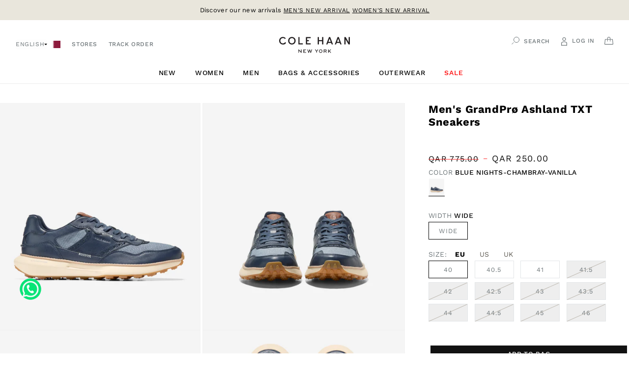

--- FILE ---
content_type: text/html; charset=utf-8
request_url: https://colehaan.qa/products/c38614
body_size: 55820
content:









  

  
       
  
<!doctype html>
<html class="no-js" lang="en" >
  <head>
    


    <meta charset="utf-8">
    <meta http-equiv="X-UA-Compatible" content="IE=edge">
    <meta name="viewport" content="width=device-width,initial-scale=1">
    <meta name="theme-color" content="">
    <link rel="canonical" href="https://colehaan.qa/products/c38614">
    <link rel="preconnect" href="https://cdn.shopify.com" crossorigin><link rel="icon" type="image/png" href="//colehaan.qa/cdn/shop/files/chq-favicon.png?crop=center&height=32&v=1742295242&width=32"><link rel="preconnect" href="https://fonts.shopifycdn.com" crossorigin><title>
      Men&#39;s GrandPrø Ashland TXT Sneakers
 &ndash; Colehaan.qa</title>

    
      <meta name="description" content="Fabric upper in Blue Nights, Chambray; six-eyelet lacing system Rubber outsole with running-inspired traction FlowerFoam EVA midsole, made with 25 percent dandelion rubber, in Vanilla">
    

    <link rel="preconnect" href="https://fonts.googleapis.com">
    <link rel="preconnect" href="https://fonts.gstatic.com" crossorigin>
    <link href="https://fonts.googleapis.com/css2?family=Work+Sans&display=swap" rel="stylesheet">
    <link href="https://fonts.cdnfonts.com/css/work-sans" rel="stylesheet">
    <!-- <link href="https://colehaan.qa/cdn/shop/t/12/assets/layout.theme.css?v=166311656118462204681718176322"  rel="stylesheet"/> -->
     <link href="//colehaan.qa/cdn/shop/t/13/assets/layout.css?v=113158972494976880781726479296" rel="stylesheet" type="text/css" media="all" />
    
    
    


                
    <script src="//colehaan.qa/cdn/shop/t/13/assets/jquery.min.js?v=118972937870852736831723971238"></script>

    <!-- TrustBox script -->
<script type="text/javascript" src="//widget.trustpilot.com/bootstrap/v5/tp.widget.bootstrap.min.js" async></script>
<!-- End TrustBox script -->

     <!-- Include Slick Slider CSS -->
<link rel="stylesheet" type="text/css" href="//cdn.jsdelivr.net/npm/slick-carousel@1.8.1/slick/slick.css"/>
<link rel="stylesheet" type="text/css" href="//cdn.jsdelivr.net/npm/slick-carousel@1.8.1/slick/slick-theme.css"/>

<!-- Include Slick Slider JavaScript -->
<script type="text/javascript" src="//cdn.jsdelivr.net/npm/slick-carousel@1.8.1/slick/slick.min.js" defer="defer"></script>

    

<meta property="og:site_name" content="Colehaan.qa">
<meta property="og:url" content="https://colehaan.qa/products/c38614">
<meta property="og:title" content="Men&#39;s GrandPrø Ashland TXT Sneakers">
<meta property="og:type" content="product">
<meta property="og:description" content="Fabric upper in Blue Nights, Chambray; six-eyelet lacing system Rubber outsole with running-inspired traction FlowerFoam EVA midsole, made with 25 percent dandelion rubber, in Vanilla"><meta property="og:image" content="http://colehaan.qa/cdn/shop/files/BaseTransform1_d499eafd-877b-4210-a575-bab31223c234.jpg?v=1749716437">
  <meta property="og:image:secure_url" content="https://colehaan.qa/cdn/shop/files/BaseTransform1_d499eafd-877b-4210-a575-bab31223c234.jpg?v=1749716437">
  <meta property="og:image:width" content="2000">
  <meta property="og:image:height" content="2250"><meta property="og:price:amount" content="250.00">
  <meta property="og:price:currency" content="QAR"><meta name="twitter:card" content="summary_large_image">
<meta name="twitter:title" content="Men&#39;s GrandPrø Ashland TXT Sneakers">
<meta name="twitter:description" content="Fabric upper in Blue Nights, Chambray; six-eyelet lacing system Rubber outsole with running-inspired traction FlowerFoam EVA midsole, made with 25 percent dandelion rubber, in Vanilla">



    <script src="//colehaan.qa/cdn/shop/t/13/assets/constants.js?v=95358004781563950421723971239" defer="defer"></script>
    <script src="//colehaan.qa/cdn/shop/t/13/assets/pubsub.js?v=2921868252632587581723971238" defer="defer"></script>
    <script src="//colehaan.qa/cdn/shop/t/13/assets/cart-auto-add.js?v=63720577982490086741765434854" defer="defer"></script>
    <script src="//colehaan.qa/cdn/shop/t/13/assets/global.js?v=103557866374288500481735718074" defer="defer"></script>
    <script>window.performance && window.performance.mark && window.performance.mark('shopify.content_for_header.start');</script><meta name="google-site-verification" content="regpIZXZ8n3-Ot1qmCcA__zRPKjP9EJscSVUT7_2IMg">
<meta id="shopify-digital-wallet" name="shopify-digital-wallet" content="/45993099416/digital_wallets/dialog">
<link rel="alternate" hreflang="x-default" href="https://colehaan.qa/products/c38614">
<link rel="alternate" hreflang="en" href="https://colehaan.qa/products/c38614">
<link rel="alternate" hreflang="ar" href="https://colehaan.qa/ar/products/c38614">
<link rel="alternate" type="application/json+oembed" href="https://colehaan.qa/products/c38614.oembed">
<script async="async" src="/checkouts/internal/preloads.js?locale=en-QA"></script>
<script id="shopify-features" type="application/json">{"accessToken":"f9389446452ef06fe8133d7d3ade6be2","betas":["rich-media-storefront-analytics"],"domain":"colehaan.qa","predictiveSearch":true,"shopId":45993099416,"locale":"en"}</script>
<script>var Shopify = Shopify || {};
Shopify.shop = "colehaanqatar.myshopify.com";
Shopify.locale = "en";
Shopify.currency = {"active":"QAR","rate":"1.0"};
Shopify.country = "QA";
Shopify.theme = {"name":"colehaan_theme\/main","id":143258616030,"schema_name":"CHQ","schema_version":"2.5.0","theme_store_id":null,"role":"main"};
Shopify.theme.handle = "null";
Shopify.theme.style = {"id":null,"handle":null};
Shopify.cdnHost = "colehaan.qa/cdn";
Shopify.routes = Shopify.routes || {};
Shopify.routes.root = "/";</script>
<script type="module">!function(o){(o.Shopify=o.Shopify||{}).modules=!0}(window);</script>
<script>!function(o){function n(){var o=[];function n(){o.push(Array.prototype.slice.apply(arguments))}return n.q=o,n}var t=o.Shopify=o.Shopify||{};t.loadFeatures=n(),t.autoloadFeatures=n()}(window);</script>
<script id="shop-js-analytics" type="application/json">{"pageType":"product"}</script>
<script defer="defer" async type="module" src="//colehaan.qa/cdn/shopifycloud/shop-js/modules/v2/client.init-shop-cart-sync_BdyHc3Nr.en.esm.js"></script>
<script defer="defer" async type="module" src="//colehaan.qa/cdn/shopifycloud/shop-js/modules/v2/chunk.common_Daul8nwZ.esm.js"></script>
<script type="module">
  await import("//colehaan.qa/cdn/shopifycloud/shop-js/modules/v2/client.init-shop-cart-sync_BdyHc3Nr.en.esm.js");
await import("//colehaan.qa/cdn/shopifycloud/shop-js/modules/v2/chunk.common_Daul8nwZ.esm.js");

  window.Shopify.SignInWithShop?.initShopCartSync?.({"fedCMEnabled":true,"windoidEnabled":true});

</script>
<script>(function() {
  var isLoaded = false;
  function asyncLoad() {
    if (isLoaded) return;
    isLoaded = true;
    var urls = ["https:\/\/chimpstatic.com\/mcjs-connected\/js\/users\/7ff2e73dd1b9203b772b8f716\/958dad7b68eed81e0bff682b6.js?shop=colehaanqatar.myshopify.com"];
    for (var i = 0; i < urls.length; i++) {
      var s = document.createElement('script');
      s.type = 'text/javascript';
      s.async = true;
      s.src = urls[i];
      var x = document.getElementsByTagName('script')[0];
      x.parentNode.insertBefore(s, x);
    }
  };
  if(window.attachEvent) {
    window.attachEvent('onload', asyncLoad);
  } else {
    window.addEventListener('load', asyncLoad, false);
  }
})();</script>
<script id="__st">var __st={"a":45993099416,"offset":10800,"reqid":"f766fc16-84c2-460b-810c-33c495110d6e-1768964334","pageurl":"colehaan.qa\/products\/c38614","u":"57658376ac7e","p":"product","rtyp":"product","rid":8593803968734};</script>
<script>window.ShopifyPaypalV4VisibilityTracking = true;</script>
<script id="captcha-bootstrap">!function(){'use strict';const t='contact',e='account',n='new_comment',o=[[t,t],['blogs',n],['comments',n],[t,'customer']],c=[[e,'customer_login'],[e,'guest_login'],[e,'recover_customer_password'],[e,'create_customer']],r=t=>t.map((([t,e])=>`form[action*='/${t}']:not([data-nocaptcha='true']) input[name='form_type'][value='${e}']`)).join(','),a=t=>()=>t?[...document.querySelectorAll(t)].map((t=>t.form)):[];function s(){const t=[...o],e=r(t);return a(e)}const i='password',u='form_key',d=['recaptcha-v3-token','g-recaptcha-response','h-captcha-response',i],f=()=>{try{return window.sessionStorage}catch{return}},m='__shopify_v',_=t=>t.elements[u];function p(t,e,n=!1){try{const o=window.sessionStorage,c=JSON.parse(o.getItem(e)),{data:r}=function(t){const{data:e,action:n}=t;return t[m]||n?{data:e,action:n}:{data:t,action:n}}(c);for(const[e,n]of Object.entries(r))t.elements[e]&&(t.elements[e].value=n);n&&o.removeItem(e)}catch(o){console.error('form repopulation failed',{error:o})}}const l='form_type',E='cptcha';function T(t){t.dataset[E]=!0}const w=window,h=w.document,L='Shopify',v='ce_forms',y='captcha';let A=!1;((t,e)=>{const n=(g='f06e6c50-85a8-45c8-87d0-21a2b65856fe',I='https://cdn.shopify.com/shopifycloud/storefront-forms-hcaptcha/ce_storefront_forms_captcha_hcaptcha.v1.5.2.iife.js',D={infoText:'Protected by hCaptcha',privacyText:'Privacy',termsText:'Terms'},(t,e,n)=>{const o=w[L][v],c=o.bindForm;if(c)return c(t,g,e,D).then(n);var r;o.q.push([[t,g,e,D],n]),r=I,A||(h.body.append(Object.assign(h.createElement('script'),{id:'captcha-provider',async:!0,src:r})),A=!0)});var g,I,D;w[L]=w[L]||{},w[L][v]=w[L][v]||{},w[L][v].q=[],w[L][y]=w[L][y]||{},w[L][y].protect=function(t,e){n(t,void 0,e),T(t)},Object.freeze(w[L][y]),function(t,e,n,w,h,L){const[v,y,A,g]=function(t,e,n){const i=e?o:[],u=t?c:[],d=[...i,...u],f=r(d),m=r(i),_=r(d.filter((([t,e])=>n.includes(e))));return[a(f),a(m),a(_),s()]}(w,h,L),I=t=>{const e=t.target;return e instanceof HTMLFormElement?e:e&&e.form},D=t=>v().includes(t);t.addEventListener('submit',(t=>{const e=I(t);if(!e)return;const n=D(e)&&!e.dataset.hcaptchaBound&&!e.dataset.recaptchaBound,o=_(e),c=g().includes(e)&&(!o||!o.value);(n||c)&&t.preventDefault(),c&&!n&&(function(t){try{if(!f())return;!function(t){const e=f();if(!e)return;const n=_(t);if(!n)return;const o=n.value;o&&e.removeItem(o)}(t);const e=Array.from(Array(32),(()=>Math.random().toString(36)[2])).join('');!function(t,e){_(t)||t.append(Object.assign(document.createElement('input'),{type:'hidden',name:u})),t.elements[u].value=e}(t,e),function(t,e){const n=f();if(!n)return;const o=[...t.querySelectorAll(`input[type='${i}']`)].map((({name:t})=>t)),c=[...d,...o],r={};for(const[a,s]of new FormData(t).entries())c.includes(a)||(r[a]=s);n.setItem(e,JSON.stringify({[m]:1,action:t.action,data:r}))}(t,e)}catch(e){console.error('failed to persist form',e)}}(e),e.submit())}));const S=(t,e)=>{t&&!t.dataset[E]&&(n(t,e.some((e=>e===t))),T(t))};for(const o of['focusin','change'])t.addEventListener(o,(t=>{const e=I(t);D(e)&&S(e,y())}));const B=e.get('form_key'),M=e.get(l),P=B&&M;t.addEventListener('DOMContentLoaded',(()=>{const t=y();if(P)for(const e of t)e.elements[l].value===M&&p(e,B);[...new Set([...A(),...v().filter((t=>'true'===t.dataset.shopifyCaptcha))])].forEach((e=>S(e,t)))}))}(h,new URLSearchParams(w.location.search),n,t,e,['guest_login'])})(!1,!0)}();</script>
<script integrity="sha256-4kQ18oKyAcykRKYeNunJcIwy7WH5gtpwJnB7kiuLZ1E=" data-source-attribution="shopify.loadfeatures" defer="defer" src="//colehaan.qa/cdn/shopifycloud/storefront/assets/storefront/load_feature-a0a9edcb.js" crossorigin="anonymous"></script>
<script data-source-attribution="shopify.dynamic_checkout.dynamic.init">var Shopify=Shopify||{};Shopify.PaymentButton=Shopify.PaymentButton||{isStorefrontPortableWallets:!0,init:function(){window.Shopify.PaymentButton.init=function(){};var t=document.createElement("script");t.src="https://colehaan.qa/cdn/shopifycloud/portable-wallets/latest/portable-wallets.en.js",t.type="module",document.head.appendChild(t)}};
</script>
<script data-source-attribution="shopify.dynamic_checkout.buyer_consent">
  function portableWalletsHideBuyerConsent(e){var t=document.getElementById("shopify-buyer-consent"),n=document.getElementById("shopify-subscription-policy-button");t&&n&&(t.classList.add("hidden"),t.setAttribute("aria-hidden","true"),n.removeEventListener("click",e))}function portableWalletsShowBuyerConsent(e){var t=document.getElementById("shopify-buyer-consent"),n=document.getElementById("shopify-subscription-policy-button");t&&n&&(t.classList.remove("hidden"),t.removeAttribute("aria-hidden"),n.addEventListener("click",e))}window.Shopify?.PaymentButton&&(window.Shopify.PaymentButton.hideBuyerConsent=portableWalletsHideBuyerConsent,window.Shopify.PaymentButton.showBuyerConsent=portableWalletsShowBuyerConsent);
</script>
<script data-source-attribution="shopify.dynamic_checkout.cart.bootstrap">document.addEventListener("DOMContentLoaded",(function(){function t(){return document.querySelector("shopify-accelerated-checkout-cart, shopify-accelerated-checkout")}if(t())Shopify.PaymentButton.init();else{new MutationObserver((function(e,n){t()&&(Shopify.PaymentButton.init(),n.disconnect())})).observe(document.body,{childList:!0,subtree:!0})}}));
</script>
<script id="sections-script" data-sections="header" defer="defer" src="//colehaan.qa/cdn/shop/t/13/compiled_assets/scripts.js?v=6310"></script>
<script>window.performance && window.performance.mark && window.performance.mark('shopify.content_for_header.end');</script>

    <!--<link rel="icon" type="image/png" href='//colehaan.qa/cdn/shop/t/13/assets/196x196.png?v=6310' sizes="196x196" />
    <link rel="icon" type="image/png" href='//colehaan.qa/cdn/shop/t/13/assets/96x96.png?v=6310' sizes="96x96" />
    <link rel="icon" type="image/png" href='//colehaan.qa/cdn/shop/t/13/assets/32x32.png?v=6310' sizes="32x32" />
    <link rel="icon" type="image/png" href='//colehaan.qa/cdn/shop/t/13/assets/16x16.png?v=6310' sizes="16x16" />
    <link rel="icon" type="image/png" href='//colehaan.qa/cdn/shop/t/13/assets/128x128.png?v=6310' sizes="128x128" />-->

    <style data-shopify>
      @font-face {
  font-family: "Work Sans";
  font-weight: 400;
  font-style: normal;
  font-display: swap;
  src: url("//colehaan.qa/cdn/fonts/work_sans/worksans_n4.b7973b3d07d0ace13de1b1bea9c45759cdbe12cf.woff2") format("woff2"),
       url("//colehaan.qa/cdn/fonts/work_sans/worksans_n4.cf5ceb1e6d373a9505e637c1aff0a71d0959556d.woff") format("woff");
}

      @font-face {
  font-family: "Work Sans";
  font-weight: 700;
  font-style: normal;
  font-display: swap;
  src: url("//colehaan.qa/cdn/fonts/work_sans/worksans_n7.e2cf5bd8f2c7e9d30c030f9ea8eafc69f5a92f7b.woff2") format("woff2"),
       url("//colehaan.qa/cdn/fonts/work_sans/worksans_n7.20f1c80359e7f7b4327b81543e1acb5c32cd03cd.woff") format("woff");
}

      @font-face {
  font-family: "Work Sans";
  font-weight: 400;
  font-style: italic;
  font-display: swap;
  src: url("//colehaan.qa/cdn/fonts/work_sans/worksans_i4.16ff51e3e71fc1d09ff97b9ff9ccacbeeb384ec4.woff2") format("woff2"),
       url("//colehaan.qa/cdn/fonts/work_sans/worksans_i4.ed4a1418cba5b7f04f79e4d5c8a5f1a6bd34f23b.woff") format("woff");
}

      @font-face {
  font-family: "Work Sans";
  font-weight: 700;
  font-style: italic;
  font-display: swap;
  src: url("//colehaan.qa/cdn/fonts/work_sans/worksans_i7.7cdba6320b03c03dcaa365743a4e0e729fe97e54.woff2") format("woff2"),
       url("//colehaan.qa/cdn/fonts/work_sans/worksans_i7.42a9f4016982495f4c0b0fb3dc64cf8f2d0c3eaa.woff") format("woff");
}

      @font-face {
  font-family: "Work Sans";
  font-weight: 500;
  font-style: normal;
  font-display: swap;
  src: url("//colehaan.qa/cdn/fonts/work_sans/worksans_n5.42fc03d7028ac0f31a2ddf10d4a2904a7483a1c4.woff2") format("woff2"),
       url("//colehaan.qa/cdn/fonts/work_sans/worksans_n5.1f79bf93aa21696aa0428c88e39fb9f946295341.woff") format("woff");
}


      :root {
        --font-body-family: "Work Sans", sans-serif;
        --font-body-style: normal;
        --font-body-weight: 400;
        --font-body-weight-bold: 700;

        --font-heading-family: "Work Sans", sans-serif;
        --font-heading-style: normal;
        --font-heading-weight: 500;

        --font-body-scale: 1.0;
        --font-heading-scale: 1.0;

        --color-base-text: 18, 18, 18;
        --color-shadow: 18, 18, 18;
        --color-base-background-1: 255, 255, 255;
        --color-base-background-2: 243, 243, 243;
        --color-base-solid-button-labels: 255, 255, 255;
        --color-base-outline-button-labels: 18, 18, 18;
        --color-base-accent-1: 18, 18, 18;
        --color-base-accent-2: 18, 18, 18;
        --payment-terms-background-color: #ffffff;

        --gradient-base-background-1: #ffffff;
        --gradient-base-background-2: #f3f3f3;
        --gradient-base-accent-1: #121212;
        --gradient-base-accent-2: #121212;

        --media-padding: px;
        --media-border-opacity: 0.05;
        --media-border-width: 1px;
        --media-radius: 0px;
        --media-shadow-opacity: 0.0;
        --media-shadow-horizontal-offset: 0px;
        --media-shadow-vertical-offset: 4px;
        --media-shadow-blur-radius: 5px;
        --media-shadow-visible: 0;

        --page-width: 120rem;
        --page-width-margin: 0rem;

        --product-card-image-padding: 0.0rem;
        --product-card-corner-radius: 0.0rem;
        --product-card-text-alignment: left;
        --product-card-border-width: 0.0rem;
        --product-card-border-opacity: 0.1;
        --product-card-shadow-opacity: 0.0;
        --product-card-shadow-visible: 0;
        --product-card-shadow-horizontal-offset: 0.0rem;
        --product-card-shadow-vertical-offset: 0.4rem;
        --product-card-shadow-blur-radius: 0.5rem;

        --collection-card-image-padding: 0.0rem;
        --collection-card-corner-radius: 0.0rem;
        --collection-card-text-alignment: left;
        --collection-card-border-width: 0.0rem;
        --collection-card-border-opacity: 0.1;
        --collection-card-shadow-opacity: 0.0;
        --collection-card-shadow-visible: 0;
        --collection-card-shadow-horizontal-offset: 0.0rem;
        --collection-card-shadow-vertical-offset: 0.4rem;
        --collection-card-shadow-blur-radius: 0.5rem;

        --blog-card-image-padding: 0.0rem;
        --blog-card-corner-radius: 0.0rem;
        --blog-card-text-alignment: left;
        --blog-card-border-width: 0.0rem;
        --blog-card-border-opacity: 0.1;
        --blog-card-shadow-opacity: 0.0;
        --blog-card-shadow-visible: 0;
        --blog-card-shadow-horizontal-offset: 0.0rem;
        --blog-card-shadow-vertical-offset: 0.4rem;
        --blog-card-shadow-blur-radius: 0.5rem;

        --badge-corner-radius: 4.0rem;

        --popup-border-width: 1px;
        --popup-border-opacity: 0.1;
        --popup-corner-radius: 0px;
        --popup-shadow-opacity: 0.0;
        --popup-shadow-horizontal-offset: 0px;
        --popup-shadow-vertical-offset: 4px;
        --popup-shadow-blur-radius: 5px;

        --drawer-border-width: 1px;
        --drawer-border-opacity: 0.1;
        --drawer-shadow-opacity: 0.0;
        --drawer-shadow-horizontal-offset: 0px;
        --drawer-shadow-vertical-offset: 4px;
        --drawer-shadow-blur-radius: 5px;

        --spacing-sections-desktop: 16px;
        --spacing-sections-mobile: 16px;

        --grid-desktop-vertical-spacing: 8px;
        --grid-desktop-horizontal-spacing: 8px;
        --grid-mobile-vertical-spacing: 4px;
        --grid-mobile-horizontal-spacing: 4px;

        --text-boxes-border-opacity: 0.1;
        --text-boxes-border-width: 0px;
        --text-boxes-radius: 0px;
        --text-boxes-shadow-opacity: 0.0;
        --text-boxes-shadow-visible: 0;
        --text-boxes-shadow-horizontal-offset: 0px;
        --text-boxes-shadow-vertical-offset: 4px;
        --text-boxes-shadow-blur-radius: 5px;

        --buttons-radius: 0px;
        --buttons-radius-outset: 0px;
        --buttons-border-width: 1px;
        --buttons-border-opacity: 1.0;
        --buttons-shadow-opacity: 0.0;
        --buttons-shadow-visible: 0;
        --buttons-shadow-horizontal-offset: 0px;
        --buttons-shadow-vertical-offset: 4px;
        --buttons-shadow-blur-radius: 5px;
        --buttons-border-offset: 0px;

        --inputs-radius: 0px;
        --inputs-border-width: 1px;
        --inputs-border-opacity: 0.55;
        --inputs-shadow-opacity: 0.0;
        --inputs-shadow-horizontal-offset: 0px;
        --inputs-margin-offset: 0px;
        --inputs-shadow-vertical-offset: 4px;
        --inputs-shadow-blur-radius: 5px;
        --inputs-radius-outset: 0px;

        --variant-pills-radius: 40px;
        --variant-pills-border-width: 1px;
        --variant-pills-border-opacity: 0.55;
        --variant-pills-shadow-opacity: 0.0;
        --variant-pills-shadow-horizontal-offset: 0px;
        --variant-pills-shadow-vertical-offset: 4px;
        --variant-pills-shadow-blur-radius: 5px;
      }

      *,
      *::before,
      *::after {
        box-sizing: inherit;
      }

      html {
        box-sizing: border-box;
        font-size: calc(var(--font-body-scale) * 62.5%);
        height: 100%;
      }

      body {
        display: grid;
        grid-template-rows: auto auto 1fr auto;
        grid-template-columns: 100%;
        min-height: 100%;
        margin: 0;
        font-size: 1.5rem;
        letter-spacing: 0.06rem;
        line-height: calc(1 + 0.8 / var(--font-body-scale));
        font-family: var(--font-body-family);
        font-style: var(--font-body-style);
        font-weight: var(--font-body-weight);
      }
        @font-face {
            font-family: "WorkSansLight";
            src: url('https://cdn.shopify.com/s/files/1/0268/1228/5039/files/WorkSans-Light.woff?v=1689610907') format("woff");
            font-weight: normal;
            font-style: normal;
        }
        @font-face {
            font-family: "WorkSansRegular";
            src: url('https://cdn.shopify.com/s/files/1/0268/1228/5039/files/WorkSans-Regular.woff?v=1681900737') format("woff");
            font-weight: normal;
            font-style: normal;
        }
        @font-face {
            font-family: "WorkSansSemiBold";
            src: url('https://cdn.shopify.com/s/files/1/0268/1228/5039/files/WorkSans-SemiBold.woff?v=1681900737 ') format("woff");
            font-weight: 600;
            font-style: normal;
        }
        @font-face {
            font-family: "WorkSansMedium";
            src: url('https://cdn.shopify.com/s/files/1/0268/1228/5039/files/WorkSans-Medium.woff?v=1681900737') format("woff");
            font-weight: normal;
            font-style: normal;
        }
        @font-face {
            font-family: "LibreItalic";
            src: url('//cdn.shopify.com/s/files/1/0268/1228/5039/files/LibreBodoni-Italic-VariableFont_wght.ttf?v=1681825818') format("truetype");
            font-weight: normal;
            font-style: normal;
        }
        @font-face {
            font-family: "LibreBodoniItalic";
            src: url('https://cdn.shopify.com/s/files/1/0268/1228/5039/files/LibreBodoni-Italic-VariableFont_wght_ae639b7d-494e-4f0d-8def-8fff57fc9948.ttf?v=1689610542') format("truetype");
            font-weight: 500;
            font-style: normal;
        }
        @font-face {
            font-family: "LibreBodoni";
            src: url('https://cdn.shopify.com/s/files/1/0268/1228/5039/files/LibreBodoni-VariableFont_wght.ttf?v=1681825818') format("truetype");
            font-weight: normal;
            font-style: normal;
        }
        @font-face {
            font-family: "CHUIicons";
            src: url('https://cdn.shopify.com/s/files/1/0268/1228/5039/files/CH-UI-icons.woff?v=1681900737') format("woff");
            font-weight: normal;
            font-style: normal;
        }
        @font-face {
            font-family: "FrankRuhlLibre";
            src: url('https://cdn.shopify.com/s/files/1/0268/1228/5039/files/FrankRuhlLibre-VariableFont_wght.ttf?v=1703074387') format("ttf");
            font-weight: normal;
            font-style: normal;
         }
       @font-face {
            font-family: "PinyonScript";
            src: url('https://cdn.shopify.com/s/files/1/0268/1228/5039/files/PinyonScript-Regular.ttf?v=1704688430') format("ttf");
            font-weight: normal;
            font-style: normal;
         }
      @media screen and (min-width: 750px) {
        body {
          font-size: 1.6rem;
        }
      }
    </style>
    <!-- Font Awesome -->
    <link rel="stylesheet" href="https://cdnjs.cloudflare.com/ajax/libs/font-awesome/4.7.0/css/font-awesome.min.css">

    <link href="//colehaan.qa/cdn/shop/t/13/assets/base.css?v=95840287106567065351768741059" rel="stylesheet" type="text/css" media="all" />


    
<link rel="preload" as="font" href="//colehaan.qa/cdn/fonts/work_sans/worksans_n4.b7973b3d07d0ace13de1b1bea9c45759cdbe12cf.woff2" type="font/woff2" crossorigin><link rel="preload" as="font" href="//colehaan.qa/cdn/fonts/work_sans/worksans_n5.42fc03d7028ac0f31a2ddf10d4a2904a7483a1c4.woff2" type="font/woff2" crossorigin><link rel="stylesheet" href="//colehaan.qa/cdn/shop/t/13/assets/component-predictive-search.css?v=85913294783299393391723971238" media="print" onload="this.media='all'"><script>document.documentElement.className = document.documentElement.className.replace('no-js', 'js');
    if (Shopify.designMode) {
      document.documentElement.classList.add('shopify-design-mode');
    }
    </script>
  <style type='text/css'>
  .baCountry{width:30px;height:20px;display:inline-block;vertical-align:middle;margin-right:6px;background-size:30px!important;border-radius:4px;background-repeat:no-repeat}
  .baCountry-traditional .baCountry{background-image:url(https://cdn.shopify.com/s/files/1/0194/1736/6592/t/1/assets/ba-flags.png?=14261939516959647149);height:19px!important}
  .baCountry-modern .baCountry{background-image:url(https://cdn.shopify.com/s/files/1/0194/1736/6592/t/1/assets/ba-flags.png?=14261939516959647149)}
  .baCountry-NO-FLAG{background-position:0 0}.baCountry-AD{background-position:0 -20px}.baCountry-AED{background-position:0 -40px}.baCountry-AFN{background-position:0 -60px}.baCountry-AG{background-position:0 -80px}.baCountry-AI{background-position:0 -100px}.baCountry-ALL{background-position:0 -120px}.baCountry-AMD{background-position:0 -140px}.baCountry-AOA{background-position:0 -160px}.baCountry-ARS{background-position:0 -180px}.baCountry-AS{background-position:0 -200px}.baCountry-AT{background-position:0 -220px}.baCountry-AUD{background-position:0 -240px}.baCountry-AWG{background-position:0 -260px}.baCountry-AZN{background-position:0 -280px}.baCountry-BAM{background-position:0 -300px}.baCountry-BBD{background-position:0 -320px}.baCountry-BDT{background-position:0 -340px}.baCountry-BE{background-position:0 -360px}.baCountry-BF{background-position:0 -380px}.baCountry-BGN{background-position:0 -400px}.baCountry-BHD{background-position:0 -420px}.baCountry-BIF{background-position:0 -440px}.baCountry-BJ{background-position:0 -460px}.baCountry-BMD{background-position:0 -480px}.baCountry-BND{background-position:0 -500px}.baCountry-BOB{background-position:0 -520px}.baCountry-BRL{background-position:0 -540px}.baCountry-BSD{background-position:0 -560px}.baCountry-BTN{background-position:0 -580px}.baCountry-BWP{background-position:0 -600px}.baCountry-BYN{background-position:0 -620px}.baCountry-BZD{background-position:0 -640px}.baCountry-CAD{background-position:0 -660px}.baCountry-CC{background-position:0 -680px}.baCountry-CDF{background-position:0 -700px}.baCountry-CG{background-position:0 -720px}.baCountry-CHF{background-position:0 -740px}.baCountry-CI{background-position:0 -760px}.baCountry-CK{background-position:0 -780px}.baCountry-CLP{background-position:0 -800px}.baCountry-CM{background-position:0 -820px}.baCountry-CNY{background-position:0 -840px}.baCountry-COP{background-position:0 -860px}.baCountry-CRC{background-position:0 -880px}.baCountry-CU{background-position:0 -900px}.baCountry-CX{background-position:0 -920px}.baCountry-CY{background-position:0 -940px}.baCountry-CZK{background-position:0 -960px}.baCountry-DE{background-position:0 -980px}.baCountry-DJF{background-position:0 -1000px}.baCountry-DKK{background-position:0 -1020px}.baCountry-DM{background-position:0 -1040px}.baCountry-DOP{background-position:0 -1060px}.baCountry-DZD{background-position:0 -1080px}.baCountry-EC{background-position:0 -1100px}.baCountry-EE{background-position:0 -1120px}.baCountry-EGP{background-position:0 -1140px}.baCountry-ER{background-position:0 -1160px}.baCountry-ES{background-position:0 -1180px}.baCountry-ETB{background-position:0 -1200px}.baCountry-EUR{background-position:0 -1220px}.baCountry-FI{background-position:0 -1240px}.baCountry-FJD{background-position:0 -1260px}.baCountry-FKP{background-position:0 -1280px}.baCountry-FO{background-position:0 -1300px}.baCountry-FR{background-position:0 -1320px}.baCountry-GA{background-position:0 -1340px}.baCountry-GBP{background-position:0 -1360px}.baCountry-GD{background-position:0 -1380px}.baCountry-GEL{background-position:0 -1400px}.baCountry-GHS{background-position:0 -1420px}.baCountry-GIP{background-position:0 -1440px}.baCountry-GL{background-position:0 -1460px}.baCountry-GMD{background-position:0 -1480px}.baCountry-GNF{background-position:0 -1500px}.baCountry-GQ{background-position:0 -1520px}.baCountry-GR{background-position:0 -1540px}.baCountry-GTQ{background-position:0 -1560px}.baCountry-GU{background-position:0 -1580px}.baCountry-GW{background-position:0 -1600px}.baCountry-HKD{background-position:0 -1620px}.baCountry-HNL{background-position:0 -1640px}.baCountry-HRK{background-position:0 -1660px}.baCountry-HTG{background-position:0 -1680px}.baCountry-HUF{background-position:0 -1700px}.baCountry-IDR{background-position:0 -1720px}.baCountry-IE{background-position:0 -1740px}.baCountry-ILS{background-position:0 -1760px}.baCountry-INR{background-position:0 -1780px}.baCountry-IO{background-position:0 -1800px}.baCountry-IQD{background-position:0 -1820px}.baCountry-IRR{background-position:0 -1840px}.baCountry-ISK{background-position:0 -1860px}.baCountry-IT{background-position:0 -1880px}.baCountry-JMD{background-position:0 -1900px}.baCountry-JOD{background-position:0 -1920px}.baCountry-JPY{background-position:0 -1940px}.baCountry-KES{background-position:0 -1960px}.baCountry-KGS{background-position:0 -1980px}.baCountry-KHR{background-position:0 -2000px}.baCountry-KI{background-position:0 -2020px}.baCountry-KMF{background-position:0 -2040px}.baCountry-KN{background-position:0 -2060px}.baCountry-KP{background-position:0 -2080px}.baCountry-KRW{background-position:0 -2100px}.baCountry-KWD{background-position:0 -2120px}.baCountry-KYD{background-position:0 -2140px}.baCountry-KZT{background-position:0 -2160px}.baCountry-LBP{background-position:0 -2180px}.baCountry-LI{background-position:0 -2200px}.baCountry-LKR{background-position:0 -2220px}.baCountry-LRD{background-position:0 -2240px}.baCountry-LSL{background-position:0 -2260px}.baCountry-LT{background-position:0 -2280px}.baCountry-LU{background-position:0 -2300px}.baCountry-LV{background-position:0 -2320px}.baCountry-LYD{background-position:0 -2340px}.baCountry-MAD{background-position:0 -2360px}.baCountry-MC{background-position:0 -2380px}.baCountry-MDL{background-position:0 -2400px}.baCountry-ME{background-position:0 -2420px}.baCountry-MGA{background-position:0 -2440px}.baCountry-MKD{background-position:0 -2460px}.baCountry-ML{background-position:0 -2480px}.baCountry-MMK{background-position:0 -2500px}.baCountry-MN{background-position:0 -2520px}.baCountry-MOP{background-position:0 -2540px}.baCountry-MQ{background-position:0 -2560px}.baCountry-MR{background-position:0 -2580px}.baCountry-MS{background-position:0 -2600px}.baCountry-MT{background-position:0 -2620px}.baCountry-MUR{background-position:0 -2640px}.baCountry-MVR{background-position:0 -2660px}.baCountry-MWK{background-position:0 -2680px}.baCountry-MXN{background-position:0 -2700px}.baCountry-MYR{background-position:0 -2720px}.baCountry-MZN{background-position:0 -2740px}.baCountry-NAD{background-position:0 -2760px}.baCountry-NE{background-position:0 -2780px}.baCountry-NF{background-position:0 -2800px}.baCountry-NG{background-position:0 -2820px}.baCountry-NIO{background-position:0 -2840px}.baCountry-NL{background-position:0 -2860px}.baCountry-NOK{background-position:0 -2880px}.baCountry-NPR{background-position:0 -2900px}.baCountry-NR{background-position:0 -2920px}.baCountry-NU{background-position:0 -2940px}.baCountry-NZD{background-position:0 -2960px}.baCountry-OMR{background-position:0 -2980px}.baCountry-PAB{background-position:0 -3000px}.baCountry-PEN{background-position:0 -3020px}.baCountry-PGK{background-position:0 -3040px}.baCountry-PHP{background-position:0 -3060px}.baCountry-PKR{background-position:0 -3080px}.baCountry-PLN{background-position:0 -3100px}.baCountry-PR{background-position:0 -3120px}.baCountry-PS{background-position:0 -3140px}.baCountry-PT{background-position:0 -3160px}.baCountry-PW{background-position:0 -3180px}.baCountry-QAR{background-position:0 -3200px}.baCountry-RON{background-position:0 -3220px}.baCountry-RSD{background-position:0 -3240px}.baCountry-RUB{background-position:0 -3260px}.baCountry-RWF{background-position:0 -3280px}.baCountry-SAR{background-position:0 -3300px}.baCountry-SBD{background-position:0 -3320px}.baCountry-SCR{background-position:0 -3340px}.baCountry-SDG{background-position:0 -3360px}.baCountry-SEK{background-position:0 -3380px}.baCountry-SGD{background-position:0 -3400px}.baCountry-SI{background-position:0 -3420px}.baCountry-SK{background-position:0 -3440px}.baCountry-SLL{background-position:0 -3460px}.baCountry-SM{background-position:0 -3480px}.baCountry-SN{background-position:0 -3500px}.baCountry-SO{background-position:0 -3520px}.baCountry-SRD{background-position:0 -3540px}.baCountry-SSP{background-position:0 -3560px}.baCountry-STD{background-position:0 -3580px}.baCountry-SV{background-position:0 -3600px}.baCountry-SYP{background-position:0 -3620px}.baCountry-SZL{background-position:0 -3640px}.baCountry-TC{background-position:0 -3660px}.baCountry-TD{background-position:0 -3680px}.baCountry-TG{background-position:0 -3700px}.baCountry-THB{background-position:0 -3720px}.baCountry-TJS{background-position:0 -3740px}.baCountry-TK{background-position:0 -3760px}.baCountry-TMT{background-position:0 -3780px}.baCountry-TND{background-position:0 -3800px}.baCountry-TOP{background-position:0 -3820px}.baCountry-TRY{background-position:0 -3840px}.baCountry-TTD{background-position:0 -3860px}.baCountry-TWD{background-position:0 -3880px}.baCountry-TZS{background-position:0 -3900px}.baCountry-UAH{background-position:0 -3920px}.baCountry-UGX{background-position:0 -3940px}.baCountry-USD{background-position:0 -3960px}.baCountry-UYU{background-position:0 -3980px}.baCountry-UZS{background-position:0 -4000px}.baCountry-VEF{background-position:0 -4020px}.baCountry-VG{background-position:0 -4040px}.baCountry-VI{background-position:0 -4060px}.baCountry-VND{background-position:0 -4080px}.baCountry-VUV{background-position:0 -4100px}.baCountry-WST{background-position:0 -4120px}.baCountry-XAF{background-position:0 -4140px}.baCountry-XPF{background-position:0 -4160px}.baCountry-YER{background-position:0 -4180px}.baCountry-ZAR{background-position:0 -4200px}.baCountry-ZM{background-position:0 -4220px}.baCountry-ZW{background-position:0 -4240px}
  .bacurr-checkoutNotice{margin: 3px 10px 0 10px;left: 0;right: 0;text-align: center;}
  @media (min-width:750px) {.bacurr-checkoutNotice{position: absolute;}}
</style>

<script>
    window.baCurr = window.baCurr || {};
    window.baCurr.config = {}; window.baCurr.rePeat = function () {};
    Object.assign(window.baCurr.config, {
      "enabled":false,
      "manual_placement":"",
      "night_time":false,
      "round_by_default":false,
      "display_position":"top_right",
      "display_position_type":"floating",
      "custom_code":{"css":""},
      "flag_type":"countryandmoney",
      "flag_design":"modern",
      "round_style":"none",
      "round_dec":"",
      "chosen_cur":[{"USD":"US Dollar (USD)"},{"EUR":"Euro (EUR)"},{"GBP":"British Pound (GBP)"},{"CAD":"Canadian Dollar (CAD)"},{"AED":"United Arab Emirates Dirham (AED)"},{"ALL":"Albanian Lek (ALL)"},{"AFN":"Afghan Afghani (AFN)"},{"AMD":"Armenian Dram (AMD)"},{"AOA":"Angolan Kwanza (AOA)"},{"ARS":"Argentine Peso (ARS)"},{"AUD":"Australian Dollar (AUD)"},{"AWG":"Aruban Florin (AWG)"},{"AZN":"Azerbaijani Manat (AZN)"},{"BIF":"Burundian Franc (BIF)"},{"BBD":"Barbadian Dollar (BBD)"},{"BDT":"Bangladeshi Taka (BDT)"},{"BSD":"Bahamian Dollar (BSD)"},{"BHD":"Bahraini Dinar (BHD)"},{"BMD":"Bermudan Dollar (BMD)"},{"BYN":"Belarusian Ruble (BYN)"},{"BZD":"Belize Dollar (BZD)"},{"BTN":"Bhutanese Ngultrum (BTN)"},{"BAM":"Bosnia-Herzegovina Convertible Mark (BAM)"},{"BRL":"Brazilian Real (BRL)"},{"BOB":"Bolivian Boliviano (BOB)"},{"BWP":"Botswanan Pula (BWP)"},{"BND":"Brunei Dollar (BND)"},{"BGN":"Bulgarian Lev (BGN)"},{"CDF":"Congolese Franc (CDF)"},{"CHF":"Swiss Franc (CHF)"},{"CLP":"Chilean Peso (CLP)"},{"CNY":"Chinese Yuan (CNY)"},{"COP":"Colombian Peso (COP)"},{"CRC":"Costa Rican Colon (CRC)"},{"CZK":"Czech Republic Koruna (CZK)"},{"DJF":"Djiboutian Franc (DJF)"},{"DKK":"Danish Krone (DKK)"},{"DOP":"Dominican Peso (DOP)"},{"DZD":"Algerian Dinar (DZD)"},{"EGP":"Egyptian Pound (EGP)"},{"ETB":"Ethiopian Birr (ETB)"},{"FJD":"Fijian Dollar (FJD)"},{"FKP":"Falkland Islands Pound (FKP)"},{"GIP":"Gibraltar Pound (GIP)"},{"GHS":"Ghanaian Cedi (GHS)"},{"GMD":"Gambian Dalasi (GMD)"},{"GNF":"Guinean Franc (GNF)"},{"GTQ":"Guatemalan Quetzal (GTQ)"},{"GEL":"Georgian Lari (GEL)"},{"HRK":"Croatian Kuna (HRK)"},{"HNL":"Honduran Lempira (HNL)"},{"HKD":"Hong Kong Dollar (HKD)"},{"HTG":"Haitian Gourde (HTG)"},{"HUF":"Hungarian Forint (HUF)"},{"IDR":"Indonesian Rupiah (IDR)"},{"ILS":"Israeli New Shekel (ILS)"},{"ISK":"Icelandic Krona (ISK)"},{"INR":"Indian Rupee (INR)"},{"IQD":"Iraqi Dinar (IQD)"},{"IRR":"Iranian Rial (IRR)"},{"JMD":"Jamaican Dollar (JMD)"},{"JPY":"Japanese Yen (JPY)"},{"JOD":"Jordanian Dinar (JOD)"},{"KES":"Kenyan Shilling (KES)"},{"KGS":"Kyrgystani Som (KGS)"},{"KHR":"Cambodian Riel (KHR)"},{"KMF":"Comorian Franc (KMF)"},{"KRW":"South Korean Won (KRW)"},{"KWD":"Kuwaiti Dinar (KWD)"},{"KYD":"Cayman Islands Dollar (KYD)"},{"KZT":"Kazakhstani Tenge (KZT)"},{"LBP":"Lebanese Pound (LBP)"},{"LKR":"Sri Lankan Rupee (LKR)"},{"LRD":"Liberian Dollar (LRD)"},{"LSL":"Lesotho Loti (LSL)"},{"LYD":"Libyan Dinar (LYD)"},{"MAD":"Moroccan Dirham (MAD)"},{"MDL":"Moldovan Leu (MDL)"},{"MGA":"Malagasy Ariary (MGA)"},{"MMK":"Myanmar Kyat (MMK)"},{"MKD":"Macedonian Denar (MKD)"},{"MOP":"Macanese Pataca (MOP)"},{"MUR":"Mauritian Rupee (MUR)"},{"MVR":"Maldivian Rufiyaa (MVR)"},{"MWK":"Malawian Kwacha (MWK)"},{"MXN":"Mexican Peso (MXN)"},{"MYR":"Malaysian Ringgit (MYR)"},{"MZN":"Mozambican Metical (MZN)"},{"NAD":"Namibian Dollar (NAD)"},{"NPR":"Nepalese Rupee (NPR)"},{"NZD":"New Zealand Dollar (NZD)"},{"NIO":"Nicaraguan Cordoba (NIO)"},{"NOK":"Norwegian Krone (NOK)"},{"OMR":"Omani Rial (OMR)"},{"PAB":"Panamanian Balboa (PAB)"},{"PKR":"Pakistani Rupee (PKR)"},{"PGK":"Papua New Guinean Kina (PGK)"},{"PEN":"Peruvian Nuevo Sol (PEN)"},{"PHP":"Philippine Peso (PHP)"},{"PLN":"Polish Zloty (PLN)"},{"QAR":"Qatari Rial (QAR)"},{"RON":"Romanian Leu (RON)"},{"RUB":"Russian Ruble (RUB)"},{"RWF":"Rwandan Franc (RWF)"},{"SAR":"Saudi Riyal (SAR)"},{"STD":"Sao Tome and Principe Dobra (STD)"},{"RSD":"Serbian Dinar (RSD)"},{"SCR":"Seychellois Rupee (SCR)"},{"SGD":"Singapore Dollar (SGD)"},{"SYP":"Syrian Pound (SYP)"},{"SEK":"Swedish Krona (SEK)"},{"TWD":"New Taiwan Dollar (TWD)"},{"THB":"Thai Baht (THB)"},{"TZS":"Tanzanian Shilling (TZS)"},{"TTD":"Trinidad and Tobago Dollar (TTD)"},{"TND":"Tunisian Dinar (TND)"},{"TRY":"Turkish Lira (TRY)"},{"SBD":"Solomon Islands Dollar (SBD)"},{"SDG":"Sudanese Pound (SDG)"},{"SLL":"Sierra Leonean Leone (SLL)"},{"SRD":"Surinamese Dollar (SRD)"},{"SZL":"Swazi Lilangeni (SZL)"},{"TJS":"Tajikistani Somoni (TJS)"},{"TOP":"Tongan Paʻanga (TOP)"},{"TMT":"Turkmenistani Manat (TMT)"},{"UAH":"Ukrainian Hryvnia (UAH)"},{"UGX":"Ugandan Shilling (UGX)"},{"UYU":"Uruguayan Peso (UYU)"},{"UZS":"Uzbekistan Som (UZS)"},{"VEF":"Venezuelan Bolivar (VEF)"},{"VND":"Vietnamese Dong (VND)"},{"VUV":"Vanuatu Vatu (VUV)"},{"WST":"Samoan Tala (WST)"},{"XAF":"Central African CFA Franc (XAF)"},{"XPF":"CFP Franc (XPF)"},{"YER":"Yemeni Rial (YER)"},{"ZAR":"South African Rand (ZAR)"}],
      "desktop_visible":false,
      "mob_visible":false,
      "money_mouse_show":false,
      "textColor":"",
      "flag_theme":"default",
      "selector_hover_hex":"",
      "lightning":false,
      "mob_manual_placement":"",
      "mob_placement":"bottom_left",
      "mob_placement_type":"floating",
      "moneyWithCurrencyFormat":false,
      "ui_style":"default",
      "user_curr":"",
      "auto_loc":true,
      "auto_pref":false,
      "selector_bg_hex":"",
      "selector_border_type":"noBorder",
      "cart_alert_bg_hex":"",
      "cart_alert_note":"",
      "cart_alert_state":true,
      "cart_alert_font_hex":""
    },{
      money_format: "\u003cspan\u003eQAR\u003c\/span\u003e {{ amount }}",
      money_with_currency_format: "\u003cspan\u003eQAR\u003c\/span\u003e {{ amount }}",
      user_curr: "QAR"
    });
    window.baCurr.config.multi_curr = [];
    
    window.baCurr.config.final_currency = "QAR" || '';
    window.baCurr.config.multi_curr = "QAR".split(',') || '';

    (function(window, document) {"use strict";
      function onload(){
        function insertPopupMessageJs(){
          var head = document.getElementsByTagName('head')[0];
          var script = document.createElement('script');
          script.src = ('https:' == document.location.protocol ? 'https://' : 'http://') + 'currency.boosterapps.com/preview_curr.js';
          script.type = 'text/javascript';
          head.appendChild(script);
        }

        if(document.location.search.indexOf("preview_cur=1") > -1){
          setTimeout(function(){
            window.currency_preview_result = document.getElementById("baCurrSelector").length > 0 ? 'success' : 'error';
            insertPopupMessageJs();
          }, 1000);
        }
      }

      var head = document.getElementsByTagName('head')[0];
      var script = document.createElement('script');
      script.src = ('https:' == document.location.protocol ? 'https://' : 'http://') + "";
      script.type = 'text/javascript';
      script.onload = script.onreadystatechange = function() {
      if (script.readyState) {
        if (script.readyState === 'complete' || script.readyState === 'loaded') {
          script.onreadystatechange = null;
            onload();
          }
        }
        else {
          onload();
        }
      };
      head.appendChild(script);

    }(window, document));
</script>


<script type="text/javascript">
    (function(c,l,a,r,i,t,y){
        c[a]=c[a]||function(){(c[a].q=c[a].q||[]).push(arguments)};
        t=l.createElement(r);t.async=1;t.src="https://www.clarity.ms/tag/"+i;
        y=l.getElementsByTagName(r)[0];y.parentNode.insertBefore(t,y);
    })(window, document, "clarity", "script", "s0ultlhntg");
</script>
  <!-- BEGIN app block: shopify://apps/langshop/blocks/sdk/84899e01-2b29-42af-99d6-46d16daa2111 --><!-- BEGIN app snippet: config --><script type="text/javascript">
    /** Workaround for backward compatibility with old versions of localized themes */
    if (window.LangShopConfig && window.LangShopConfig.themeDynamics && window.LangShopConfig.themeDynamics.length) {
        themeDynamics = window.LangShopConfig.themeDynamics;
    } else {
        themeDynamics = [];
    }

    window.LangShopConfig = {
    "currentLanguage": "en",
    "currentCurrency": "qar",
    "currentCountry": "QA",
    "shopifyLocales": [{"code":"en","name":"English","endonym_name":"English","rootUrl":"\/"},{"code":"ar","name":"Arabic","endonym_name":"العربية","rootUrl":"\/ar"}    ],
    "shopifyCountries": [{"code":"QA","name":"Qatar", "currency":"QAR"}    ],
    "shopifyCurrencies": ["QAR"],
    "originalLanguage": {"code":"en","alias":null,"title":"English","icon":null,"published":true,"active":false},
    "targetLanguages": [{"code":"ar","alias":null,"title":"Arabic","icon":"https:\/\/cdn.shopify.com\/s\/files\/1\/0459\/9309\/9416\/files\/qatar-flag_28x21_crop_center_2x_4f09fc74-537e-403b-bace-8d0b8932e786.jpg?v=1696944593","published":true,"active":true}],
    "languagesSwitchers": {"languageCurrency":{"status":"published","desktop":{"isActive":true,"generalCustomize":{"template":null,"displayed":"language","language":"native-name","languageFlag":false,"currency":"code","currencyFlag":false,"switcher":"relative","position":"top-left","verticalSliderValue":15,"verticalSliderDimension":"px","horizontalSliderValue":15,"horizontalSliderDimension":"px"},"advancedCustomize":{"switcherStyle":{"flagRounding":0,"flagRoundingDimension":"px","flagPosition":"left","backgroundColor":"#FDFDFD","padding":{"left":0,"top":0,"right":0,"bottom":0},"paddingDimension":"px","fontSize":13,"fontSizeDimension":"px","fontFamily":"inherit","fontColor":"#202223","borderWidth":0,"borderWidthDimension":"px","borderRadius":4,"borderRadiusDimension":"px","borderColor":"#FFFFFF"},"dropDownStyle":{"backgroundColor":"#FDFDFD","padding":{"left":10,"top":16,"right":10,"bottom":16},"paddingDimension":"px","fontSize":16,"fontSizeDimension":"px","fontFamily":"inherit","fontColor":"#202223","borderWidth":0,"borderWidthDimension":"px","borderRadius":4,"borderRadiusDimension":"px","borderColor":"#FFFFFF"},"arrow":{"size":3,"sizeDimension":"px","color":"#000000"}}},"mobile":{"isActive":true,"sameAsDesktop":true,"generalCustomize":{"template":null,"displayed":"language","language":"native-name","languageFlag":false,"currency":"code","currencyFlag":false,"switcher":"relative","position":"top-left","verticalSliderValue":15,"verticalSliderDimension":"px","horizontalSliderValue":15,"horizontalSliderDimension":"px"},"advancedCustomize":{"switcherStyle":{"flagRounding":0,"flagRoundingDimension":"px","flagPosition":"left","backgroundColor":"#FDFDFD","padding":{"left":0,"top":0,"right":0,"bottom":0},"paddingDimension":"px","fontSize":13,"fontSizeDimension":"px","fontFamily":"inherit","fontColor":"#202223","borderWidth":0,"borderWidthDimension":"px","borderRadius":4,"borderRadiusDimension":"px","borderColor":"#FFFFFF"},"dropDownStyle":{"backgroundColor":"#FDFDFD","padding":{"left":10,"top":16,"right":10,"bottom":16},"paddingDimension":"px","fontSize":16,"fontSizeDimension":"px","fontFamily":"inherit","fontColor":"#202223","borderWidth":0,"borderWidthDimension":"px","borderRadius":4,"borderRadiusDimension":"px","borderColor":"#FFFFFF"},"arrow":{"size":3,"sizeDimension":"px","color":"#000000"}}}},"autoDetection":{"status":"published","alertType":"popup","popupContainer":{"position":"center","backgroundColor":"#FFFFFF","width":700,"widthDimension":"px","padding":{"left":20,"top":20,"right":20,"bottom":20},"paddingDimension":"px","borderWidth":0,"borderWidthDimension":"px","borderRadius":8,"borderRadiusDimension":"px","borderColor":"#FFFFFF","fontSize":18,"fontSizeDimension":"px","fontFamily":"inherit","fontColor":"#202223"},"bannerContainer":{"position":"top","backgroundColor":"#FFFFFF","width":8,"widthDimension":"px","padding":{"left":20,"top":20,"right":20,"bottom":20},"paddingDimension":"px","borderWidth":0,"borderWidthDimension":"px","borderRadius":8,"borderRadiusDimension":"px","borderColor":"#FFFFFF","fontSize":18,"fontSizeDimension":"px","fontFamily":"inherit","fontColor":"#202223"},"selectorContainer":{"backgroundColor":"#FFFFFF","padding":{"left":8,"top":8,"right":8,"bottom":8},"paddingDimension":"px","borderWidth":0,"borderWidthDimension":"px","borderRadius":8,"borderRadiusDimension":"px","borderColor":"#FFFFFF","fontSize":18,"fontSizeDimension":"px","fontFamily":"inherit","fontColor":"#202223"},"button":{"backgroundColor":"#FFFFFF","padding":{"left":8,"top":8,"right":8,"bottom":8},"paddingDimension":"px","borderWidth":0,"borderWidthDimension":"px","borderRadius":8,"borderRadiusDimension":"px","borderColor":"#FFFFFF","fontSize":18,"fontSizeDimension":"px","fontFamily":"inherit","fontColor":"#202223"},"closeIcon":{"size":16,"sizeDimension":"px","color":"#1D1D1D"}}},
    "defaultCurrency": {"code":"qar","title":"Qatari Rial","icon":null,"rate":3.641,"formatWithCurrency":" {{amount}} QAR","formatWithoutCurrency":" {{amount}}"},
    "targetCurrencies": [],
    "currenciesSwitchers": [{"id":29688443,"title":null,"type":"dropdown","status":"admin-only","display":"all","position":"bottom-left","offset":"10px","shortTitles":false,"isolateStyles":true,"icons":"rounded","sprite":"flags","defaultStyles":true,"devices":{"mobile":{"visible":true,"minWidth":null,"maxWidth":{"value":480,"dimension":"px"}},"tablet":{"visible":true,"minWidth":{"value":481,"dimension":"px"},"maxWidth":{"value":1023,"dimension":"px"}},"desktop":{"visible":true,"minWidth":{"value":1024,"dimension":"px"},"maxWidth":null}},"styles":{"dropdown":{"activeContainer":{"padding":{"top":{"value":8,"dimension":"px"},"right":{"value":10,"dimension":"px"},"bottom":{"value":8,"dimension":"px"},"left":{"value":10,"dimension":"px"}},"background":"rgba(255,255,255,.95)","borderRadius":{"topLeft":{"value":0,"dimension":"px"},"topRight":{"value":0,"dimension":"px"},"bottomLeft":{"value":0,"dimension":"px"},"bottomRight":{"value":0,"dimension":"px"}},"borderTop":{"color":"rgba(224, 224, 224, 1)","style":"solid","width":{"value":1,"dimension":"px"}},"borderRight":{"color":"rgba(224, 224, 224, 1)","style":"solid","width":{"value":1,"dimension":"px"}},"borderBottom":{"color":"rgba(224, 224, 224, 1)","style":"solid","width":{"value":1,"dimension":"px"}},"borderLeft":{"color":"rgba(224, 224, 224, 1)","style":"solid","width":{"value":1,"dimension":"px"}}},"activeContainerHovered":null,"activeItem":{"fontSize":{"value":13,"dimension":"px"},"fontFamily":"Open Sans","color":"rgba(39, 46, 49, 1)"},"activeItemHovered":null,"activeItemIcon":{"offset":{"value":10,"dimension":"px"},"position":"left"},"dropdownContainer":{"animation":"sliding","background":"rgba(255,255,255,.95)","borderRadius":{"topLeft":{"value":0,"dimension":"px"},"topRight":{"value":0,"dimension":"px"},"bottomLeft":{"value":0,"dimension":"px"},"bottomRight":{"value":0,"dimension":"px"}},"borderTop":{"color":"rgba(224, 224, 224, 1)","style":"solid","width":{"value":1,"dimension":"px"}},"borderRight":{"color":"rgba(224, 224, 224, 1)","style":"solid","width":{"value":1,"dimension":"px"}},"borderBottom":{"color":"rgba(224, 224, 224, 1)","style":"solid","width":{"value":1,"dimension":"px"}},"borderLeft":{"color":"rgba(224, 224, 224, 1)","style":"solid","width":{"value":1,"dimension":"px"}},"padding":{"top":{"value":0,"dimension":"px"},"right":{"value":0,"dimension":"px"},"bottom":{"value":0,"dimension":"px"},"left":{"value":0,"dimension":"px"}}},"dropdownContainerHovered":null,"dropdownItem":{"padding":{"top":{"value":8,"dimension":"px"},"right":{"value":10,"dimension":"px"},"bottom":{"value":8,"dimension":"px"},"left":{"value":10,"dimension":"px"}},"fontSize":{"value":13,"dimension":"px"},"fontFamily":"Open Sans","color":"rgba(39, 46, 49, 1)"},"dropdownItemHovered":{"color":"rgba(27, 160, 227, 1)"},"dropdownItemIcon":{"position":"left","offset":{"value":10,"dimension":"px"}},"arrow":{"color":"rgba(39, 46, 49, 1)","position":"right","offset":{"value":20,"dimension":"px"},"size":{"value":6,"dimension":"px"}}},"inline":{"container":{"background":"rgba(255,255,255,.95)","borderRadius":{"topLeft":{"value":4,"dimension":"px"},"topRight":{"value":4,"dimension":"px"},"bottomLeft":{"value":4,"dimension":"px"},"bottomRight":{"value":4,"dimension":"px"}},"borderTop":{"color":"rgba(224, 224, 224, 1)","style":"solid","width":{"value":1,"dimension":"px"}},"borderRight":{"color":"rgba(224, 224, 224, 1)","style":"solid","width":{"value":1,"dimension":"px"}},"borderBottom":{"color":"rgba(224, 224, 224, 1)","style":"solid","width":{"value":1,"dimension":"px"}},"borderLeft":{"color":"rgba(224, 224, 224, 1)","style":"solid","width":{"value":1,"dimension":"px"}}},"containerHovered":null,"item":{"background":"transparent","padding":{"top":{"value":8,"dimension":"px"},"right":{"value":10,"dimension":"px"},"bottom":{"value":8,"dimension":"px"},"left":{"value":10,"dimension":"px"}},"fontSize":{"value":13,"dimension":"px"},"fontFamily":"Open Sans","color":"rgba(39, 46, 49, 1)"},"itemHovered":{"background":"rgba(245, 245, 245, 1)","color":"rgba(39, 46, 49, 1)"},"itemActive":{"background":"rgba(245, 245, 245, 1)","color":"rgba(27, 160, 227, 1)"},"itemIcon":{"position":"left","offset":{"value":10,"dimension":"px"}}},"ios":{"activeContainer":{"padding":{"top":{"value":0,"dimension":"px"},"right":{"value":0,"dimension":"px"},"bottom":{"value":0,"dimension":"px"},"left":{"value":0,"dimension":"px"}},"background":"rgba(255,255,255,.95)","borderRadius":{"topLeft":{"value":0,"dimension":"px"},"topRight":{"value":0,"dimension":"px"},"bottomLeft":{"value":0,"dimension":"px"},"bottomRight":{"value":0,"dimension":"px"}},"borderTop":{"color":"rgba(224, 224, 224, 1)","style":"solid","width":{"value":1,"dimension":"px"}},"borderRight":{"color":"rgba(224, 224, 224, 1)","style":"solid","width":{"value":1,"dimension":"px"}},"borderBottom":{"color":"rgba(224, 224, 224, 1)","style":"solid","width":{"value":1,"dimension":"px"}},"borderLeft":{"color":"rgba(224, 224, 224, 1)","style":"solid","width":{"value":1,"dimension":"px"}}},"activeContainerHovered":null,"activeItem":{"fontSize":{"value":13,"dimension":"px"},"fontFamily":"Open Sans","color":"rgba(39, 46, 49, 1)","padding":{"top":{"value":8,"dimension":"px"},"right":{"value":10,"dimension":"px"},"bottom":{"value":8,"dimension":"px"},"left":{"value":10,"dimension":"px"}}},"activeItemHovered":null,"activeItemIcon":{"position":"left","offset":{"value":10,"dimension":"px"}},"modalOverlay":{"background":"rgba(0, 0, 0, 0.7)"},"wheelButtonsContainer":{"background":"rgba(255, 255, 255, 1)","padding":{"top":{"value":8,"dimension":"px"},"right":{"value":10,"dimension":"px"},"bottom":{"value":8,"dimension":"px"},"left":{"value":10,"dimension":"px"}},"borderTop":{"color":"rgba(224, 224, 224, 1)","style":"solid","width":{"value":0,"dimension":"px"}},"borderRight":{"color":"rgba(224, 224, 224, 1)","style":"solid","width":{"value":0,"dimension":"px"}},"borderBottom":{"color":"rgba(224, 224, 224, 1)","style":"solid","width":{"value":1,"dimension":"px"}},"borderLeft":{"color":"rgba(224, 224, 224, 1)","style":"solid","width":{"value":0,"dimension":"px"}}},"wheelCloseButton":{"fontSize":{"value":14,"dimension":"px"},"fontFamily":"Open Sans","color":"rgba(39, 46, 49, 1)","fontWeight":"bold"},"wheelCloseButtonHover":null,"wheelSubmitButton":{"fontSize":{"value":14,"dimension":"px"},"fontFamily":"Open Sans","color":"rgba(39, 46, 49, 1)","fontWeight":"bold"},"wheelSubmitButtonHover":null,"wheelPanelContainer":{"background":"rgba(255, 255, 255, 1)"},"wheelLine":{"borderTop":{"color":"rgba(224, 224, 224, 1)","style":"solid","width":{"value":1,"dimension":"px"}},"borderRight":{"color":"rgba(224, 224, 224, 1)","style":"solid","width":{"value":0,"dimension":"px"}},"borderBottom":{"color":"rgba(224, 224, 224, 1)","style":"solid","width":{"value":1,"dimension":"px"}},"borderLeft":{"color":"rgba(224, 224, 224, 1)","style":"solid","width":{"value":0,"dimension":"px"}}},"wheelItem":{"background":"transparent","padding":{"top":{"value":8,"dimension":"px"},"right":{"value":10,"dimension":"px"},"bottom":{"value":8,"dimension":"px"},"left":{"value":10,"dimension":"px"}},"fontSize":{"value":13,"dimension":"px"},"fontFamily":"Open Sans","color":"rgba(39, 46, 49, 1)","justifyContent":"flex-start"},"wheelItemIcon":{"position":"left","offset":{"value":10,"dimension":"px"}}},"modal":{"activeContainer":{"padding":{"top":{"value":0,"dimension":"px"},"right":{"value":0,"dimension":"px"},"bottom":{"value":0,"dimension":"px"},"left":{"value":0,"dimension":"px"}},"background":"rgba(255,255,255,.95)","borderRadius":{"topLeft":{"value":0,"dimension":"px"},"topRight":{"value":0,"dimension":"px"},"bottomLeft":{"value":0,"dimension":"px"},"bottomRight":{"value":0,"dimension":"px"}},"borderTop":{"color":"rgba(224, 224, 224, 1)","style":"solid","width":{"value":1,"dimension":"px"}},"borderRight":{"color":"rgba(224, 224, 224, 1)","style":"solid","width":{"value":1,"dimension":"px"}},"borderBottom":{"color":"rgba(224, 224, 224, 1)","style":"solid","width":{"value":1,"dimension":"px"}},"borderLeft":{"color":"rgba(224, 224, 224, 1)","style":"solid","width":{"value":1,"dimension":"px"}}},"activeContainerHovered":null,"activeItem":{"fontSize":{"value":13,"dimension":"px"},"fontFamily":"Open Sans","color":"rgba(39, 46, 49, 1)","padding":{"top":{"value":8,"dimension":"px"},"right":{"value":10,"dimension":"px"},"bottom":{"value":8,"dimension":"px"},"left":{"value":10,"dimension":"px"}}},"activeItemHovered":null,"activeItemIcon":{"position":"left","offset":{"value":10,"dimension":"px"}},"modalOverlay":{"background":"rgba(0, 0, 0, 0.7)"},"modalContent":{"animation":"sliding-down","background":"rgba(255, 255, 255, 1)","maxHeight":{"value":80,"dimension":"vh"},"maxWidth":{"value":80,"dimension":"vw"},"width":{"value":320,"dimension":"px"}},"modalContentHover":null,"modalItem":{"reverseElements":true,"fontSize":{"value":11,"dimension":"px"},"fontFamily":"Open Sans","color":"rgba(102, 102, 102, 1)","textTransform":"uppercase","fontWeight":"bold","justifyContent":"space-between","letterSpacing":{"value":3,"dimension":"px"},"padding":{"top":{"value":20,"dimension":"px"},"right":{"value":26,"dimension":"px"},"bottom":{"value":20,"dimension":"px"},"left":{"value":26,"dimension":"px"}}},"modalItemIcon":{"offset":{"value":20,"dimension":"px"}},"modalItemRadio":{"size":{"value":20,"dimension":"px"},"offset":{"value":20,"dimension":"px"},"color":"rgba(193, 202, 202, 1)"},"modalItemHovered":{"background":"rgba(255, 103, 99, 0.5)","color":"rgba(254, 236, 233, 1)"},"modalItemHoveredRadio":{"size":{"value":20,"dimension":"px"},"offset":{"value":20,"dimension":"px"},"color":"rgba(254, 236, 233, 1)"},"modalActiveItem":{"fontSize":{"value":15,"dimension":"px"},"color":"rgba(254, 236, 233, 1)","background":"rgba(255, 103, 99, 1)"},"modalActiveItemRadio":{"size":{"value":24,"dimension":"px"},"offset":{"value":18,"dimension":"px"},"color":"rgba(255, 255, 255, 1)"},"modalActiveItemHovered":null,"modalActiveItemHoveredRadio":null},"select":{"container":{"background":"rgba(255,255,255, 1)","borderRadius":{"topLeft":{"value":4,"dimension":"px"},"topRight":{"value":4,"dimension":"px"},"bottomLeft":{"value":4,"dimension":"px"},"bottomRight":{"value":4,"dimension":"px"}},"borderTop":{"color":"rgba(204, 204, 204, 1)","style":"solid","width":{"value":1,"dimension":"px"}},"borderRight":{"color":"rgba(204, 204, 204, 1)","style":"solid","width":{"value":1,"dimension":"px"}},"borderBottom":{"color":"rgba(204, 204, 204, 1)","style":"solid","width":{"value":1,"dimension":"px"}},"borderLeft":{"color":"rgba(204, 204, 204, 1)","style":"solid","width":{"value":1,"dimension":"px"}}},"text":{"padding":{"top":{"value":5,"dimension":"px"},"right":{"value":8,"dimension":"px"},"bottom":{"value":5,"dimension":"px"},"left":{"value":8,"dimension":"px"}},"fontSize":{"value":13,"dimension":"px"},"fontFamily":"Open Sans","color":"rgba(39, 46, 49, 1)"}}}}],
    "languageDetection": "browser",
    "languagesCountries": [{"code":"en","countries":["as","ai","ag","ar","aw","au","bs","bd","bb","bz","bm","bw","br","io","bn","kh","cm","ca","ky","cx","cc","ck","cr","cy","dk","dm","et","fk","fj","gm","gh","gi","gr","gl","gd","gu","gg","gy","hk","is","in","id","ie","im","jm","je","ke","ki","kr","la","ls","lr","my","mv","mt","mh","mu","fm","mc","ms","na","nr","np","an","nz","ni","ng","nu","nf","mp","pk","pw","pa","pg","ph","pn","pr","rw","sh","kn","lc","vc","ws","sc","sl","sg","sb","za","gs","lk","sr","sz","tz","th","tl","tk","to","tt","tc","tv","ug","ua","gb","us","um","vu","vn","vg","vi","zm","zw","bq","ss","sx","cw"]},{"code":"ar","countries":["dz","bh","td","km","dj","eg","er","iq","il","jo","kw","lb","ly","mr","ma","om","ps","qa","sa","so","sd","sy","tn","ae","eh","ye"]}],
    "languagesBrowsers": [{"code":"en","browsers":["en"]},{"code":"ar","browsers":["ar"]}],
    "currencyDetection": "language",
    "currenciesLanguages": null,
    "currenciesCountries": null,
    "recommendationAlert": {"type":"banner","status":"disabled","isolateStyles":true,"styles":{"banner":{"bannerContainer":{"position":"top","spacing":10,"borderTop":{"color":"rgba(0,0,0,0.2)","style":"solid","width":{"value":0,"dimension":"px"}},"borderRadius":{"topLeft":{"value":0,"dimension":"px"},"topRight":{"value":0,"dimension":"px"},"bottomLeft":{"value":0,"dimension":"px"},"bottomRight":{"value":0,"dimension":"px"}},"borderRight":{"color":"rgba(0,0,0,0.2)","style":"solid","width":{"value":0,"dimension":"px"}},"borderBottom":{"color":"rgba(0,0,0,0.2)","style":"solid","width":{"value":1,"dimension":"px"}},"borderLeft":{"color":"rgba(0,0,0,0.2)","style":"solid","width":{"value":0,"dimension":"px"}},"padding":{"top":{"value":15,"dimension":"px"},"right":{"value":20,"dimension":"px"},"bottom":{"value":15,"dimension":"px"},"left":{"value":20,"dimension":"px"}},"background":"rgba(255, 255, 255, 1)"},"bannerMessage":{"fontSize":{"value":16,"dimension":"px"},"fontFamily":"Open Sans","fontStyle":"normal","fontWeight":"normal","lineHeight":"1.5","color":"rgba(39, 46, 49, 1)"},"selectorContainer":{"background":"rgba(244,244,244, 1)","borderRadius":{"topLeft":{"value":2,"dimension":"px"},"topRight":{"value":2,"dimension":"px"},"bottomLeft":{"value":2,"dimension":"px"},"bottomRight":{"value":2,"dimension":"px"}},"borderTop":{"color":"rgba(204, 204, 204, 1)","style":"solid","width":{"value":0,"dimension":"px"}},"borderRight":{"color":"rgba(204, 204, 204, 1)","style":"solid","width":{"value":0,"dimension":"px"}},"borderBottom":{"color":"rgba(204, 204, 204, 1)","style":"solid","width":{"value":0,"dimension":"px"}},"borderLeft":{"color":"rgba(204, 204, 204, 1)","style":"solid","width":{"value":0,"dimension":"px"}}},"selectorContainerHovered":null,"selectorText":{"padding":{"top":{"value":8,"dimension":"px"},"right":{"value":8,"dimension":"px"},"bottom":{"value":8,"dimension":"px"},"left":{"value":8,"dimension":"px"}},"fontSize":{"value":16,"dimension":"px"},"fontFamily":"Open Sans","fontStyle":"normal","fontWeight":"normal","lineHeight":"1.5","color":"rgba(39, 46, 49, 1)"},"selectorTextHovered":null,"changeButton":{"borderTop":{"color":"transparent","style":"solid","width":{"value":0,"dimension":"px"}},"borderRight":{"color":"transparent","style":"solid","width":{"value":0,"dimension":"px"}},"borderBottom":{"color":"transparent","style":"solid","width":{"value":0,"dimension":"px"}},"borderLeft":{"color":"transparent","style":"solid","width":{"value":0,"dimension":"px"}},"fontSize":{"value":16,"dimension":"px"},"fontStyle":"normal","fontWeight":"normal","lineHeight":"1.5","borderRadius":{"topLeft":{"value":2,"dimension":"px"},"topRight":{"value":2,"dimension":"px"},"bottomLeft":{"value":2,"dimension":"px"},"bottomRight":{"value":2,"dimension":"px"}},"padding":{"top":{"value":8,"dimension":"px"},"right":{"value":8,"dimension":"px"},"bottom":{"value":8,"dimension":"px"},"left":{"value":8,"dimension":"px"}},"background":"rgba(0, 0, 0, 1)","color":"rgba(255, 255, 255, 1)"},"changeButtonHovered":null,"closeButton":{"alignSelf":"baseline","fontSize":{"value":16,"dimension":"px"},"color":"rgba(0, 0, 0, 1)"},"closeButtonHovered":null},"popup":{"popupContainer":{"maxWidth":{"value":30,"dimension":"rem"},"position":"bottom-left","spacing":10,"offset":{"value":1,"dimension":"em"},"borderTop":{"color":"rgba(0,0,0,0.2)","style":"solid","width":{"value":0,"dimension":"px"}},"borderRight":{"color":"rgba(0,0,0,0.2)","style":"solid","width":{"value":0,"dimension":"px"}},"borderBottom":{"color":"rgba(0,0,0,0.2)","style":"solid","width":{"value":1,"dimension":"px"}},"borderLeft":{"color":"rgba(0,0,0,0.2)","style":"solid","width":{"value":0,"dimension":"px"}},"borderRadius":{"topLeft":{"value":0,"dimension":"px"},"topRight":{"value":0,"dimension":"px"},"bottomLeft":{"value":0,"dimension":"px"},"bottomRight":{"value":0,"dimension":"px"}},"padding":{"top":{"value":15,"dimension":"px"},"right":{"value":20,"dimension":"px"},"bottom":{"value":15,"dimension":"px"},"left":{"value":20,"dimension":"px"}},"background":"rgba(255, 255, 255, 1)"},"popupMessage":{"fontSize":{"value":16,"dimension":"px"},"fontFamily":"Open Sans","fontStyle":"normal","fontWeight":"normal","lineHeight":"1.5","color":"rgba(39, 46, 49, 1)"},"selectorContainer":{"background":"rgba(244,244,244, 1)","borderRadius":{"topLeft":{"value":2,"dimension":"px"},"topRight":{"value":2,"dimension":"px"},"bottomLeft":{"value":2,"dimension":"px"},"bottomRight":{"value":2,"dimension":"px"}},"borderTop":{"color":"rgba(204, 204, 204, 1)","style":"solid","width":{"value":0,"dimension":"px"}},"borderRight":{"color":"rgba(204, 204, 204, 1)","style":"solid","width":{"value":0,"dimension":"px"}},"borderBottom":{"color":"rgba(204, 204, 204, 1)","style":"solid","width":{"value":0,"dimension":"px"}},"borderLeft":{"color":"rgba(204, 204, 204, 1)","style":"solid","width":{"value":0,"dimension":"px"}}},"selectorContainerHovered":null,"selectorText":{"padding":{"top":{"value":8,"dimension":"px"},"right":{"value":8,"dimension":"px"},"bottom":{"value":8,"dimension":"px"},"left":{"value":8,"dimension":"px"}},"fontSize":{"value":16,"dimension":"px"},"fontFamily":"Open Sans","fontStyle":"normal","fontWeight":"normal","lineHeight":"1.5","color":"rgba(39, 46, 49, 1)"},"selectorTextHovered":null,"changeButton":{"borderTop":{"color":"transparent","style":"solid","width":{"value":0,"dimension":"px"}},"borderRight":{"color":"transparent","style":"solid","width":{"value":0,"dimension":"px"}},"borderBottom":{"color":"transparent","style":"solid","width":{"value":0,"dimension":"px"}},"borderLeft":{"color":"transparent","style":"solid","width":{"value":0,"dimension":"px"}},"fontSize":{"value":16,"dimension":"px"},"fontStyle":"normal","fontWeight":"normal","lineHeight":"1.5","borderRadius":{"topLeft":{"value":2,"dimension":"px"},"topRight":{"value":2,"dimension":"px"},"bottomLeft":{"value":2,"dimension":"px"},"bottomRight":{"value":2,"dimension":"px"}},"padding":{"top":{"value":8,"dimension":"px"},"right":{"value":8,"dimension":"px"},"bottom":{"value":8,"dimension":"px"},"left":{"value":8,"dimension":"px"}},"background":"rgba(0, 0, 0, 1)","color":"rgba(255, 255, 255, 1)"},"changeButtonHovered":null,"closeButton":{"alignSelf":"baseline","fontSize":{"value":16,"dimension":"px"},"color":"rgba(0, 0, 0, 1)"},"closeButtonHovered":null}}},
    "currencyInQueryParam":true,
    "allowAutomaticRedirects":false,
    "storeMoneyFormat": "\u003cspan\u003eQAR\u003c\/span\u003e {{ amount }}",
    "storeMoneyWithCurrencyFormat": "\u003cspan\u003eQAR\u003c\/span\u003e {{ amount }}",
    "themeDynamics": [    ],
    "themeDynamicsActive":false,
    "dynamicThemeDomObserverInterval": 0,
    "abilities":[{"id":1,"name":"use-analytics","expiresAt":null},{"id":2,"name":"use-agency-translation","expiresAt":null},{"id":3,"name":"use-free-translation","expiresAt":null},{"id":4,"name":"use-pro-translation","expiresAt":null},{"id":5,"name":"use-export-import","expiresAt":null},{"id":6,"name":"use-suggestions","expiresAt":null},{"id":7,"name":"use-revisions","expiresAt":null},{"id":8,"name":"use-mappings","expiresAt":null},{"id":9,"name":"use-dynamic-replacements","expiresAt":null},{"id":10,"name":"use-localized-theme","expiresAt":null},{"id":11,"name":"use-third-party-apps","expiresAt":null},{"id":12,"name":"use-translate-new-resources","expiresAt":null},{"id":13,"name":"use-selectors-customization","expiresAt":null},{"id":14,"name":"disable-branding","expiresAt":null},{"id":17,"name":"use-glossary","expiresAt":null}],
    "isAdmin":false,
    "isPreview":false,
    "i18n": {"en": {
          "recommendation_alert": {
            "currency_language_suggestion": null,
            "language_suggestion": null,
            "currency_suggestion": null,
            "change": null
          },
          "switchers": {
            "ios_switcher": {
              "done": null,
              "close": null
            }
          },
          "languages": {"en": "English"
,"ar": "Arabic"

          },
          "currencies": {"qar": null}
        },"ar": {
          "recommendation_alert": {
            "currency_language_suggestion": null,
            "language_suggestion": null,
            "currency_suggestion": null,
            "change": null
          },
          "switchers": {
            "ios_switcher": {
              "done": null,
              "close": null
            }
          },
          "languages": {"ar": "العربية"

          },
          "currencies": {"qar": null}
        }}
    }
</script>
<!-- END app snippet -->

<script src="https://cdn.langshop.app/buckets/app/libs/storefront/sdk.js?proxy_prefix=/apps/langshop&source=tae" defer></script>


<!-- END app block --><script src="https://cdn.shopify.com/extensions/19689677-6488-4a31-adf3-fcf4359c5fd9/forms-2295/assets/shopify-forms-loader.js" type="text/javascript" defer="defer"></script>
<link href="https://monorail-edge.shopifysvc.com" rel="dns-prefetch">
<script>(function(){if ("sendBeacon" in navigator && "performance" in window) {try {var session_token_from_headers = performance.getEntriesByType('navigation')[0].serverTiming.find(x => x.name == '_s').description;} catch {var session_token_from_headers = undefined;}var session_cookie_matches = document.cookie.match(/_shopify_s=([^;]*)/);var session_token_from_cookie = session_cookie_matches && session_cookie_matches.length === 2 ? session_cookie_matches[1] : "";var session_token = session_token_from_headers || session_token_from_cookie || "";function handle_abandonment_event(e) {var entries = performance.getEntries().filter(function(entry) {return /monorail-edge.shopifysvc.com/.test(entry.name);});if (!window.abandonment_tracked && entries.length === 0) {window.abandonment_tracked = true;var currentMs = Date.now();var navigation_start = performance.timing.navigationStart;var payload = {shop_id: 45993099416,url: window.location.href,navigation_start,duration: currentMs - navigation_start,session_token,page_type: "product"};window.navigator.sendBeacon("https://monorail-edge.shopifysvc.com/v1/produce", JSON.stringify({schema_id: "online_store_buyer_site_abandonment/1.1",payload: payload,metadata: {event_created_at_ms: currentMs,event_sent_at_ms: currentMs}}));}}window.addEventListener('pagehide', handle_abandonment_event);}}());</script>
<script id="web-pixels-manager-setup">(function e(e,d,r,n,o){if(void 0===o&&(o={}),!Boolean(null===(a=null===(i=window.Shopify)||void 0===i?void 0:i.analytics)||void 0===a?void 0:a.replayQueue)){var i,a;window.Shopify=window.Shopify||{};var t=window.Shopify;t.analytics=t.analytics||{};var s=t.analytics;s.replayQueue=[],s.publish=function(e,d,r){return s.replayQueue.push([e,d,r]),!0};try{self.performance.mark("wpm:start")}catch(e){}var l=function(){var e={modern:/Edge?\/(1{2}[4-9]|1[2-9]\d|[2-9]\d{2}|\d{4,})\.\d+(\.\d+|)|Firefox\/(1{2}[4-9]|1[2-9]\d|[2-9]\d{2}|\d{4,})\.\d+(\.\d+|)|Chrom(ium|e)\/(9{2}|\d{3,})\.\d+(\.\d+|)|(Maci|X1{2}).+ Version\/(15\.\d+|(1[6-9]|[2-9]\d|\d{3,})\.\d+)([,.]\d+|)( \(\w+\)|)( Mobile\/\w+|) Safari\/|Chrome.+OPR\/(9{2}|\d{3,})\.\d+\.\d+|(CPU[ +]OS|iPhone[ +]OS|CPU[ +]iPhone|CPU IPhone OS|CPU iPad OS)[ +]+(15[._]\d+|(1[6-9]|[2-9]\d|\d{3,})[._]\d+)([._]\d+|)|Android:?[ /-](13[3-9]|1[4-9]\d|[2-9]\d{2}|\d{4,})(\.\d+|)(\.\d+|)|Android.+Firefox\/(13[5-9]|1[4-9]\d|[2-9]\d{2}|\d{4,})\.\d+(\.\d+|)|Android.+Chrom(ium|e)\/(13[3-9]|1[4-9]\d|[2-9]\d{2}|\d{4,})\.\d+(\.\d+|)|SamsungBrowser\/([2-9]\d|\d{3,})\.\d+/,legacy:/Edge?\/(1[6-9]|[2-9]\d|\d{3,})\.\d+(\.\d+|)|Firefox\/(5[4-9]|[6-9]\d|\d{3,})\.\d+(\.\d+|)|Chrom(ium|e)\/(5[1-9]|[6-9]\d|\d{3,})\.\d+(\.\d+|)([\d.]+$|.*Safari\/(?![\d.]+ Edge\/[\d.]+$))|(Maci|X1{2}).+ Version\/(10\.\d+|(1[1-9]|[2-9]\d|\d{3,})\.\d+)([,.]\d+|)( \(\w+\)|)( Mobile\/\w+|) Safari\/|Chrome.+OPR\/(3[89]|[4-9]\d|\d{3,})\.\d+\.\d+|(CPU[ +]OS|iPhone[ +]OS|CPU[ +]iPhone|CPU IPhone OS|CPU iPad OS)[ +]+(10[._]\d+|(1[1-9]|[2-9]\d|\d{3,})[._]\d+)([._]\d+|)|Android:?[ /-](13[3-9]|1[4-9]\d|[2-9]\d{2}|\d{4,})(\.\d+|)(\.\d+|)|Mobile Safari.+OPR\/([89]\d|\d{3,})\.\d+\.\d+|Android.+Firefox\/(13[5-9]|1[4-9]\d|[2-9]\d{2}|\d{4,})\.\d+(\.\d+|)|Android.+Chrom(ium|e)\/(13[3-9]|1[4-9]\d|[2-9]\d{2}|\d{4,})\.\d+(\.\d+|)|Android.+(UC? ?Browser|UCWEB|U3)[ /]?(15\.([5-9]|\d{2,})|(1[6-9]|[2-9]\d|\d{3,})\.\d+)\.\d+|SamsungBrowser\/(5\.\d+|([6-9]|\d{2,})\.\d+)|Android.+MQ{2}Browser\/(14(\.(9|\d{2,})|)|(1[5-9]|[2-9]\d|\d{3,})(\.\d+|))(\.\d+|)|K[Aa][Ii]OS\/(3\.\d+|([4-9]|\d{2,})\.\d+)(\.\d+|)/},d=e.modern,r=e.legacy,n=navigator.userAgent;return n.match(d)?"modern":n.match(r)?"legacy":"unknown"}(),u="modern"===l?"modern":"legacy",c=(null!=n?n:{modern:"",legacy:""})[u],f=function(e){return[e.baseUrl,"/wpm","/b",e.hashVersion,"modern"===e.buildTarget?"m":"l",".js"].join("")}({baseUrl:d,hashVersion:r,buildTarget:u}),m=function(e){var d=e.version,r=e.bundleTarget,n=e.surface,o=e.pageUrl,i=e.monorailEndpoint;return{emit:function(e){var a=e.status,t=e.errorMsg,s=(new Date).getTime(),l=JSON.stringify({metadata:{event_sent_at_ms:s},events:[{schema_id:"web_pixels_manager_load/3.1",payload:{version:d,bundle_target:r,page_url:o,status:a,surface:n,error_msg:t},metadata:{event_created_at_ms:s}}]});if(!i)return console&&console.warn&&console.warn("[Web Pixels Manager] No Monorail endpoint provided, skipping logging."),!1;try{return self.navigator.sendBeacon.bind(self.navigator)(i,l)}catch(e){}var u=new XMLHttpRequest;try{return u.open("POST",i,!0),u.setRequestHeader("Content-Type","text/plain"),u.send(l),!0}catch(e){return console&&console.warn&&console.warn("[Web Pixels Manager] Got an unhandled error while logging to Monorail."),!1}}}}({version:r,bundleTarget:l,surface:e.surface,pageUrl:self.location.href,monorailEndpoint:e.monorailEndpoint});try{o.browserTarget=l,function(e){var d=e.src,r=e.async,n=void 0===r||r,o=e.onload,i=e.onerror,a=e.sri,t=e.scriptDataAttributes,s=void 0===t?{}:t,l=document.createElement("script"),u=document.querySelector("head"),c=document.querySelector("body");if(l.async=n,l.src=d,a&&(l.integrity=a,l.crossOrigin="anonymous"),s)for(var f in s)if(Object.prototype.hasOwnProperty.call(s,f))try{l.dataset[f]=s[f]}catch(e){}if(o&&l.addEventListener("load",o),i&&l.addEventListener("error",i),u)u.appendChild(l);else{if(!c)throw new Error("Did not find a head or body element to append the script");c.appendChild(l)}}({src:f,async:!0,onload:function(){if(!function(){var e,d;return Boolean(null===(d=null===(e=window.Shopify)||void 0===e?void 0:e.analytics)||void 0===d?void 0:d.initialized)}()){var d=window.webPixelsManager.init(e)||void 0;if(d){var r=window.Shopify.analytics;r.replayQueue.forEach((function(e){var r=e[0],n=e[1],o=e[2];d.publishCustomEvent(r,n,o)})),r.replayQueue=[],r.publish=d.publishCustomEvent,r.visitor=d.visitor,r.initialized=!0}}},onerror:function(){return m.emit({status:"failed",errorMsg:"".concat(f," has failed to load")})},sri:function(e){var d=/^sha384-[A-Za-z0-9+/=]+$/;return"string"==typeof e&&d.test(e)}(c)?c:"",scriptDataAttributes:o}),m.emit({status:"loading"})}catch(e){m.emit({status:"failed",errorMsg:(null==e?void 0:e.message)||"Unknown error"})}}})({shopId: 45993099416,storefrontBaseUrl: "https://colehaan.qa",extensionsBaseUrl: "https://extensions.shopifycdn.com/cdn/shopifycloud/web-pixels-manager",monorailEndpoint: "https://monorail-edge.shopifysvc.com/unstable/produce_batch",surface: "storefront-renderer",enabledBetaFlags: ["2dca8a86"],webPixelsConfigList: [{"id":"421560542","configuration":"{\"config\":\"{\\\"google_tag_ids\\\":[\\\"G-XF205Z5TY6\\\",\\\"GT-KTTQB6VJ\\\"],\\\"target_country\\\":\\\"ZZ\\\",\\\"gtag_events\\\":[{\\\"type\\\":\\\"begin_checkout\\\",\\\"action_label\\\":[\\\"G-XF205Z5TY6\\\",\\\"AW-956017913\\\/K7c_CPSMy9waEPnZ7scD\\\"]},{\\\"type\\\":\\\"search\\\",\\\"action_label\\\":[\\\"G-XF205Z5TY6\\\",\\\"AW-956017913\\\/UtG1CO6My9waEPnZ7scD\\\"]},{\\\"type\\\":\\\"view_item\\\",\\\"action_label\\\":[\\\"G-XF205Z5TY6\\\",\\\"AW-956017913\\\/Q6sGCOuMy9waEPnZ7scD\\\",\\\"MC-J9ELZLVWL0\\\"]},{\\\"type\\\":\\\"purchase\\\",\\\"action_label\\\":[\\\"G-XF205Z5TY6\\\",\\\"AW-956017913\\\/w-sWCPeGy9waEPnZ7scD\\\",\\\"MC-J9ELZLVWL0\\\"]},{\\\"type\\\":\\\"page_view\\\",\\\"action_label\\\":[\\\"G-XF205Z5TY6\\\",\\\"AW-956017913\\\/ZYVtCOiMy9waEPnZ7scD\\\",\\\"MC-J9ELZLVWL0\\\"]},{\\\"type\\\":\\\"add_payment_info\\\",\\\"action_label\\\":[\\\"G-XF205Z5TY6\\\",\\\"AW-956017913\\\/F5BuCPeMy9waEPnZ7scD\\\"]},{\\\"type\\\":\\\"add_to_cart\\\",\\\"action_label\\\":[\\\"G-XF205Z5TY6\\\",\\\"AW-956017913\\\/EFXXCPGMy9waEPnZ7scD\\\"]}],\\\"enable_monitoring_mode\\\":false}\"}","eventPayloadVersion":"v1","runtimeContext":"OPEN","scriptVersion":"b2a88bafab3e21179ed38636efcd8a93","type":"APP","apiClientId":1780363,"privacyPurposes":[],"dataSharingAdjustments":{"protectedCustomerApprovalScopes":["read_customer_address","read_customer_email","read_customer_name","read_customer_personal_data","read_customer_phone"]}},{"id":"169246942","configuration":"{\"pixel_id\":\"793744607834706\",\"pixel_type\":\"facebook_pixel\",\"metaapp_system_user_token\":\"-\"}","eventPayloadVersion":"v1","runtimeContext":"OPEN","scriptVersion":"ca16bc87fe92b6042fbaa3acc2fbdaa6","type":"APP","apiClientId":2329312,"privacyPurposes":["ANALYTICS","MARKETING","SALE_OF_DATA"],"dataSharingAdjustments":{"protectedCustomerApprovalScopes":["read_customer_address","read_customer_email","read_customer_name","read_customer_personal_data","read_customer_phone"]}},{"id":"101646558","configuration":"{\"myshopifyDomain\":\"colehaanqatar.myshopify.com\"}","eventPayloadVersion":"v1","runtimeContext":"STRICT","scriptVersion":"23b97d18e2aa74363140dc29c9284e87","type":"APP","apiClientId":2775569,"privacyPurposes":["ANALYTICS","MARKETING","SALE_OF_DATA"],"dataSharingAdjustments":{"protectedCustomerApprovalScopes":["read_customer_address","read_customer_email","read_customer_name","read_customer_phone","read_customer_personal_data"]}},{"id":"shopify-app-pixel","configuration":"{}","eventPayloadVersion":"v1","runtimeContext":"STRICT","scriptVersion":"0450","apiClientId":"shopify-pixel","type":"APP","privacyPurposes":["ANALYTICS","MARKETING"]},{"id":"shopify-custom-pixel","eventPayloadVersion":"v1","runtimeContext":"LAX","scriptVersion":"0450","apiClientId":"shopify-pixel","type":"CUSTOM","privacyPurposes":["ANALYTICS","MARKETING"]}],isMerchantRequest: false,initData: {"shop":{"name":"Colehaan.qa","paymentSettings":{"currencyCode":"QAR"},"myshopifyDomain":"colehaanqatar.myshopify.com","countryCode":"QA","storefrontUrl":"https:\/\/colehaan.qa"},"customer":null,"cart":null,"checkout":null,"productVariants":[{"price":{"amount":250.0,"currencyCode":"QAR"},"product":{"title":"Men's GrandPrø Ashland TXT Sneakers","vendor":"Cole Haan","id":"8593803968734","untranslatedTitle":"Men's GrandPrø Ashland TXT Sneakers","url":"\/products\/c38614","type":"Sneakers"},"id":"45675743412446","image":{"src":"\/\/colehaan.qa\/cdn\/shop\/files\/BaseTransform1_d499eafd-877b-4210-a575-bab31223c234.jpg?v=1749716437"},"sku":"CHH123SHO38425","title":"Blue Nights-Chambray-Vanilla \/ Wide \/ 43","untranslatedTitle":"Blue Nights-Chambray-Vanilla \/ Wide \/ 43"},{"price":{"amount":250.0,"currencyCode":"QAR"},"product":{"title":"Men's GrandPrø Ashland TXT Sneakers","vendor":"Cole Haan","id":"8593803968734","untranslatedTitle":"Men's GrandPrø Ashland TXT Sneakers","url":"\/products\/c38614","type":"Sneakers"},"id":"47009564229854","image":{"src":"\/\/colehaan.qa\/cdn\/shop\/files\/BaseTransform1_d499eafd-877b-4210-a575-bab31223c234.jpg?v=1749716437"},"sku":"CHH123SHO38426","title":"Blue Nights-Chambray-Vanilla \/ Wide \/ 43.5","untranslatedTitle":"Blue Nights-Chambray-Vanilla \/ Wide \/ 43.5"},{"price":{"amount":250.0,"currencyCode":"QAR"},"product":{"title":"Men's GrandPrø Ashland TXT Sneakers","vendor":"Cole Haan","id":"8593803968734","untranslatedTitle":"Men's GrandPrø Ashland TXT Sneakers","url":"\/products\/c38614","type":"Sneakers"},"id":"47009564262622","image":{"src":"\/\/colehaan.qa\/cdn\/shop\/files\/BaseTransform1_d499eafd-877b-4210-a575-bab31223c234.jpg?v=1749716437"},"sku":"CHH123SHO38427","title":"Blue Nights-Chambray-Vanilla \/ Wide \/ 44","untranslatedTitle":"Blue Nights-Chambray-Vanilla \/ Wide \/ 44"},{"price":{"amount":250.0,"currencyCode":"QAR"},"product":{"title":"Men's GrandPrø Ashland TXT Sneakers","vendor":"Cole Haan","id":"8593803968734","untranslatedTitle":"Men's GrandPrø Ashland TXT Sneakers","url":"\/products\/c38614","type":"Sneakers"},"id":"47009564295390","image":{"src":"\/\/colehaan.qa\/cdn\/shop\/files\/BaseTransform1_d499eafd-877b-4210-a575-bab31223c234.jpg?v=1749716437"},"sku":"CHH123SHO38428","title":"Blue Nights-Chambray-Vanilla \/ Wide \/ 44.5","untranslatedTitle":"Blue Nights-Chambray-Vanilla \/ Wide \/ 44.5"},{"price":{"amount":250.0,"currencyCode":"QAR"},"product":{"title":"Men's GrandPrø Ashland TXT Sneakers","vendor":"Cole Haan","id":"8593803968734","untranslatedTitle":"Men's GrandPrø Ashland TXT Sneakers","url":"\/products\/c38614","type":"Sneakers"},"id":"47009564328158","image":{"src":"\/\/colehaan.qa\/cdn\/shop\/files\/BaseTransform1_d499eafd-877b-4210-a575-bab31223c234.jpg?v=1749716437"},"sku":"CHH123SHO38429","title":"Blue Nights-Chambray-Vanilla \/ Wide \/ 45","untranslatedTitle":"Blue Nights-Chambray-Vanilla \/ Wide \/ 45"},{"price":{"amount":250.0,"currencyCode":"QAR"},"product":{"title":"Men's GrandPrø Ashland TXT Sneakers","vendor":"Cole Haan","id":"8593803968734","untranslatedTitle":"Men's GrandPrø Ashland TXT Sneakers","url":"\/products\/c38614","type":"Sneakers"},"id":"47009564360926","image":{"src":"\/\/colehaan.qa\/cdn\/shop\/files\/BaseTransform1_d499eafd-877b-4210-a575-bab31223c234.jpg?v=1749716437"},"sku":"CHH123SHO38430","title":"Blue Nights-Chambray-Vanilla \/ Wide \/ 46","untranslatedTitle":"Blue Nights-Chambray-Vanilla \/ Wide \/ 46"},{"price":{"amount":250.0,"currencyCode":"QAR"},"product":{"title":"Men's GrandPrø Ashland TXT Sneakers","vendor":"Cole Haan","id":"8593803968734","untranslatedTitle":"Men's GrandPrø Ashland TXT Sneakers","url":"\/products\/c38614","type":"Sneakers"},"id":"47009564393694","image":{"src":"\/\/colehaan.qa\/cdn\/shop\/files\/BaseTransform1_d499eafd-877b-4210-a575-bab31223c234.jpg?v=1749716437"},"sku":"CHH123SHO38419","title":"Blue Nights-Chambray-Vanilla \/ Wide \/ 40","untranslatedTitle":"Blue Nights-Chambray-Vanilla \/ Wide \/ 40"},{"price":{"amount":250.0,"currencyCode":"QAR"},"product":{"title":"Men's GrandPrø Ashland TXT Sneakers","vendor":"Cole Haan","id":"8593803968734","untranslatedTitle":"Men's GrandPrø Ashland TXT Sneakers","url":"\/products\/c38614","type":"Sneakers"},"id":"47009564426462","image":{"src":"\/\/colehaan.qa\/cdn\/shop\/files\/BaseTransform1_d499eafd-877b-4210-a575-bab31223c234.jpg?v=1749716437"},"sku":"CHH123SHO38420","title":"Blue Nights-Chambray-Vanilla \/ Wide \/ 40.5","untranslatedTitle":"Blue Nights-Chambray-Vanilla \/ Wide \/ 40.5"},{"price":{"amount":250.0,"currencyCode":"QAR"},"product":{"title":"Men's GrandPrø Ashland TXT Sneakers","vendor":"Cole Haan","id":"8593803968734","untranslatedTitle":"Men's GrandPrø Ashland TXT Sneakers","url":"\/products\/c38614","type":"Sneakers"},"id":"47009564459230","image":{"src":"\/\/colehaan.qa\/cdn\/shop\/files\/BaseTransform1_d499eafd-877b-4210-a575-bab31223c234.jpg?v=1749716437"},"sku":"CHH123SHO38421","title":"Blue Nights-Chambray-Vanilla \/ Wide \/ 41","untranslatedTitle":"Blue Nights-Chambray-Vanilla \/ Wide \/ 41"},{"price":{"amount":250.0,"currencyCode":"QAR"},"product":{"title":"Men's GrandPrø Ashland TXT Sneakers","vendor":"Cole Haan","id":"8593803968734","untranslatedTitle":"Men's GrandPrø Ashland TXT Sneakers","url":"\/products\/c38614","type":"Sneakers"},"id":"47009564491998","image":{"src":"\/\/colehaan.qa\/cdn\/shop\/files\/BaseTransform1_d499eafd-877b-4210-a575-bab31223c234.jpg?v=1749716437"},"sku":"CHH123SHO38422","title":"Blue Nights-Chambray-Vanilla \/ Wide \/ 41.5","untranslatedTitle":"Blue Nights-Chambray-Vanilla \/ Wide \/ 41.5"},{"price":{"amount":250.0,"currencyCode":"QAR"},"product":{"title":"Men's GrandPrø Ashland TXT Sneakers","vendor":"Cole Haan","id":"8593803968734","untranslatedTitle":"Men's GrandPrø Ashland TXT Sneakers","url":"\/products\/c38614","type":"Sneakers"},"id":"47009564524766","image":{"src":"\/\/colehaan.qa\/cdn\/shop\/files\/BaseTransform1_d499eafd-877b-4210-a575-bab31223c234.jpg?v=1749716437"},"sku":"CHH123SHO38423","title":"Blue Nights-Chambray-Vanilla \/ Wide \/ 42","untranslatedTitle":"Blue Nights-Chambray-Vanilla \/ Wide \/ 42"},{"price":{"amount":250.0,"currencyCode":"QAR"},"product":{"title":"Men's GrandPrø Ashland TXT Sneakers","vendor":"Cole Haan","id":"8593803968734","untranslatedTitle":"Men's GrandPrø Ashland TXT Sneakers","url":"\/products\/c38614","type":"Sneakers"},"id":"47009564557534","image":{"src":"\/\/colehaan.qa\/cdn\/shop\/files\/BaseTransform1_d499eafd-877b-4210-a575-bab31223c234.jpg?v=1749716437"},"sku":"CHH123SHO38424","title":"Blue Nights-Chambray-Vanilla \/ Wide \/ 42.5","untranslatedTitle":"Blue Nights-Chambray-Vanilla \/ Wide \/ 42.5"}],"purchasingCompany":null},},"https://colehaan.qa/cdn","fcfee988w5aeb613cpc8e4bc33m6693e112",{"modern":"","legacy":""},{"shopId":"45993099416","storefrontBaseUrl":"https:\/\/colehaan.qa","extensionBaseUrl":"https:\/\/extensions.shopifycdn.com\/cdn\/shopifycloud\/web-pixels-manager","surface":"storefront-renderer","enabledBetaFlags":"[\"2dca8a86\"]","isMerchantRequest":"false","hashVersion":"fcfee988w5aeb613cpc8e4bc33m6693e112","publish":"custom","events":"[[\"page_viewed\",{}],[\"product_viewed\",{\"productVariant\":{\"price\":{\"amount\":250.0,\"currencyCode\":\"QAR\"},\"product\":{\"title\":\"Men's GrandPrø Ashland TXT Sneakers\",\"vendor\":\"Cole Haan\",\"id\":\"8593803968734\",\"untranslatedTitle\":\"Men's GrandPrø Ashland TXT Sneakers\",\"url\":\"\/products\/c38614\",\"type\":\"Sneakers\"},\"id\":\"47009564393694\",\"image\":{\"src\":\"\/\/colehaan.qa\/cdn\/shop\/files\/BaseTransform1_d499eafd-877b-4210-a575-bab31223c234.jpg?v=1749716437\"},\"sku\":\"CHH123SHO38419\",\"title\":\"Blue Nights-Chambray-Vanilla \/ Wide \/ 40\",\"untranslatedTitle\":\"Blue Nights-Chambray-Vanilla \/ Wide \/ 40\"}}]]"});</script><script>
  window.ShopifyAnalytics = window.ShopifyAnalytics || {};
  window.ShopifyAnalytics.meta = window.ShopifyAnalytics.meta || {};
  window.ShopifyAnalytics.meta.currency = 'QAR';
  var meta = {"product":{"id":8593803968734,"gid":"gid:\/\/shopify\/Product\/8593803968734","vendor":"Cole Haan","type":"Sneakers","handle":"c38614","variants":[{"id":45675743412446,"price":25000,"name":"Men's GrandPrø Ashland TXT Sneakers - Blue Nights-Chambray-Vanilla \/ Wide \/ 43","public_title":"Blue Nights-Chambray-Vanilla \/ Wide \/ 43","sku":"CHH123SHO38425"},{"id":47009564229854,"price":25000,"name":"Men's GrandPrø Ashland TXT Sneakers - Blue Nights-Chambray-Vanilla \/ Wide \/ 43.5","public_title":"Blue Nights-Chambray-Vanilla \/ Wide \/ 43.5","sku":"CHH123SHO38426"},{"id":47009564262622,"price":25000,"name":"Men's GrandPrø Ashland TXT Sneakers - Blue Nights-Chambray-Vanilla \/ Wide \/ 44","public_title":"Blue Nights-Chambray-Vanilla \/ Wide \/ 44","sku":"CHH123SHO38427"},{"id":47009564295390,"price":25000,"name":"Men's GrandPrø Ashland TXT Sneakers - Blue Nights-Chambray-Vanilla \/ Wide \/ 44.5","public_title":"Blue Nights-Chambray-Vanilla \/ Wide \/ 44.5","sku":"CHH123SHO38428"},{"id":47009564328158,"price":25000,"name":"Men's GrandPrø Ashland TXT Sneakers - Blue Nights-Chambray-Vanilla \/ Wide \/ 45","public_title":"Blue Nights-Chambray-Vanilla \/ Wide \/ 45","sku":"CHH123SHO38429"},{"id":47009564360926,"price":25000,"name":"Men's GrandPrø Ashland TXT Sneakers - Blue Nights-Chambray-Vanilla \/ Wide \/ 46","public_title":"Blue Nights-Chambray-Vanilla \/ Wide \/ 46","sku":"CHH123SHO38430"},{"id":47009564393694,"price":25000,"name":"Men's GrandPrø Ashland TXT Sneakers - Blue Nights-Chambray-Vanilla \/ Wide \/ 40","public_title":"Blue Nights-Chambray-Vanilla \/ Wide \/ 40","sku":"CHH123SHO38419"},{"id":47009564426462,"price":25000,"name":"Men's GrandPrø Ashland TXT Sneakers - Blue Nights-Chambray-Vanilla \/ Wide \/ 40.5","public_title":"Blue Nights-Chambray-Vanilla \/ Wide \/ 40.5","sku":"CHH123SHO38420"},{"id":47009564459230,"price":25000,"name":"Men's GrandPrø Ashland TXT Sneakers - Blue Nights-Chambray-Vanilla \/ Wide \/ 41","public_title":"Blue Nights-Chambray-Vanilla \/ Wide \/ 41","sku":"CHH123SHO38421"},{"id":47009564491998,"price":25000,"name":"Men's GrandPrø Ashland TXT Sneakers - Blue Nights-Chambray-Vanilla \/ Wide \/ 41.5","public_title":"Blue Nights-Chambray-Vanilla \/ Wide \/ 41.5","sku":"CHH123SHO38422"},{"id":47009564524766,"price":25000,"name":"Men's GrandPrø Ashland TXT Sneakers - Blue Nights-Chambray-Vanilla \/ Wide \/ 42","public_title":"Blue Nights-Chambray-Vanilla \/ Wide \/ 42","sku":"CHH123SHO38423"},{"id":47009564557534,"price":25000,"name":"Men's GrandPrø Ashland TXT Sneakers - Blue Nights-Chambray-Vanilla \/ Wide \/ 42.5","public_title":"Blue Nights-Chambray-Vanilla \/ Wide \/ 42.5","sku":"CHH123SHO38424"}],"remote":false},"page":{"pageType":"product","resourceType":"product","resourceId":8593803968734,"requestId":"f766fc16-84c2-460b-810c-33c495110d6e-1768964334"}};
  for (var attr in meta) {
    window.ShopifyAnalytics.meta[attr] = meta[attr];
  }
</script>
<script class="analytics">
  (function () {
    var customDocumentWrite = function(content) {
      var jquery = null;

      if (window.jQuery) {
        jquery = window.jQuery;
      } else if (window.Checkout && window.Checkout.$) {
        jquery = window.Checkout.$;
      }

      if (jquery) {
        jquery('body').append(content);
      }
    };

    var hasLoggedConversion = function(token) {
      if (token) {
        return document.cookie.indexOf('loggedConversion=' + token) !== -1;
      }
      return false;
    }

    var setCookieIfConversion = function(token) {
      if (token) {
        var twoMonthsFromNow = new Date(Date.now());
        twoMonthsFromNow.setMonth(twoMonthsFromNow.getMonth() + 2);

        document.cookie = 'loggedConversion=' + token + '; expires=' + twoMonthsFromNow;
      }
    }

    var trekkie = window.ShopifyAnalytics.lib = window.trekkie = window.trekkie || [];
    if (trekkie.integrations) {
      return;
    }
    trekkie.methods = [
      'identify',
      'page',
      'ready',
      'track',
      'trackForm',
      'trackLink'
    ];
    trekkie.factory = function(method) {
      return function() {
        var args = Array.prototype.slice.call(arguments);
        args.unshift(method);
        trekkie.push(args);
        return trekkie;
      };
    };
    for (var i = 0; i < trekkie.methods.length; i++) {
      var key = trekkie.methods[i];
      trekkie[key] = trekkie.factory(key);
    }
    trekkie.load = function(config) {
      trekkie.config = config || {};
      trekkie.config.initialDocumentCookie = document.cookie;
      var first = document.getElementsByTagName('script')[0];
      var script = document.createElement('script');
      script.type = 'text/javascript';
      script.onerror = function(e) {
        var scriptFallback = document.createElement('script');
        scriptFallback.type = 'text/javascript';
        scriptFallback.onerror = function(error) {
                var Monorail = {
      produce: function produce(monorailDomain, schemaId, payload) {
        var currentMs = new Date().getTime();
        var event = {
          schema_id: schemaId,
          payload: payload,
          metadata: {
            event_created_at_ms: currentMs,
            event_sent_at_ms: currentMs
          }
        };
        return Monorail.sendRequest("https://" + monorailDomain + "/v1/produce", JSON.stringify(event));
      },
      sendRequest: function sendRequest(endpointUrl, payload) {
        // Try the sendBeacon API
        if (window && window.navigator && typeof window.navigator.sendBeacon === 'function' && typeof window.Blob === 'function' && !Monorail.isIos12()) {
          var blobData = new window.Blob([payload], {
            type: 'text/plain'
          });

          if (window.navigator.sendBeacon(endpointUrl, blobData)) {
            return true;
          } // sendBeacon was not successful

        } // XHR beacon

        var xhr = new XMLHttpRequest();

        try {
          xhr.open('POST', endpointUrl);
          xhr.setRequestHeader('Content-Type', 'text/plain');
          xhr.send(payload);
        } catch (e) {
          console.log(e);
        }

        return false;
      },
      isIos12: function isIos12() {
        return window.navigator.userAgent.lastIndexOf('iPhone; CPU iPhone OS 12_') !== -1 || window.navigator.userAgent.lastIndexOf('iPad; CPU OS 12_') !== -1;
      }
    };
    Monorail.produce('monorail-edge.shopifysvc.com',
      'trekkie_storefront_load_errors/1.1',
      {shop_id: 45993099416,
      theme_id: 143258616030,
      app_name: "storefront",
      context_url: window.location.href,
      source_url: "//colehaan.qa/cdn/s/trekkie.storefront.cd680fe47e6c39ca5d5df5f0a32d569bc48c0f27.min.js"});

        };
        scriptFallback.async = true;
        scriptFallback.src = '//colehaan.qa/cdn/s/trekkie.storefront.cd680fe47e6c39ca5d5df5f0a32d569bc48c0f27.min.js';
        first.parentNode.insertBefore(scriptFallback, first);
      };
      script.async = true;
      script.src = '//colehaan.qa/cdn/s/trekkie.storefront.cd680fe47e6c39ca5d5df5f0a32d569bc48c0f27.min.js';
      first.parentNode.insertBefore(script, first);
    };
    trekkie.load(
      {"Trekkie":{"appName":"storefront","development":false,"defaultAttributes":{"shopId":45993099416,"isMerchantRequest":null,"themeId":143258616030,"themeCityHash":"507156085072509195","contentLanguage":"en","currency":"QAR","eventMetadataId":"20cf5a69-0990-4836-949f-b2289b509771"},"isServerSideCookieWritingEnabled":true,"monorailRegion":"shop_domain","enabledBetaFlags":["65f19447"]},"Session Attribution":{},"S2S":{"facebookCapiEnabled":true,"source":"trekkie-storefront-renderer","apiClientId":580111}}
    );

    var loaded = false;
    trekkie.ready(function() {
      if (loaded) return;
      loaded = true;

      window.ShopifyAnalytics.lib = window.trekkie;

      var originalDocumentWrite = document.write;
      document.write = customDocumentWrite;
      try { window.ShopifyAnalytics.merchantGoogleAnalytics.call(this); } catch(error) {};
      document.write = originalDocumentWrite;

      window.ShopifyAnalytics.lib.page(null,{"pageType":"product","resourceType":"product","resourceId":8593803968734,"requestId":"f766fc16-84c2-460b-810c-33c495110d6e-1768964334","shopifyEmitted":true});

      var match = window.location.pathname.match(/checkouts\/(.+)\/(thank_you|post_purchase)/)
      var token = match? match[1]: undefined;
      if (!hasLoggedConversion(token)) {
        setCookieIfConversion(token);
        window.ShopifyAnalytics.lib.track("Viewed Product",{"currency":"QAR","variantId":45675743412446,"productId":8593803968734,"productGid":"gid:\/\/shopify\/Product\/8593803968734","name":"Men's GrandPrø Ashland TXT Sneakers - Blue Nights-Chambray-Vanilla \/ Wide \/ 43","price":"250.00","sku":"CHH123SHO38425","brand":"Cole Haan","variant":"Blue Nights-Chambray-Vanilla \/ Wide \/ 43","category":"Sneakers","nonInteraction":true,"remote":false},undefined,undefined,{"shopifyEmitted":true});
      window.ShopifyAnalytics.lib.track("monorail:\/\/trekkie_storefront_viewed_product\/1.1",{"currency":"QAR","variantId":45675743412446,"productId":8593803968734,"productGid":"gid:\/\/shopify\/Product\/8593803968734","name":"Men's GrandPrø Ashland TXT Sneakers - Blue Nights-Chambray-Vanilla \/ Wide \/ 43","price":"250.00","sku":"CHH123SHO38425","brand":"Cole Haan","variant":"Blue Nights-Chambray-Vanilla \/ Wide \/ 43","category":"Sneakers","nonInteraction":true,"remote":false,"referer":"https:\/\/colehaan.qa\/products\/c38614"});
      }
    });


        var eventsListenerScript = document.createElement('script');
        eventsListenerScript.async = true;
        eventsListenerScript.src = "//colehaan.qa/cdn/shopifycloud/storefront/assets/shop_events_listener-3da45d37.js";
        document.getElementsByTagName('head')[0].appendChild(eventsListenerScript);

})();</script>
<script
  defer
  src="https://colehaan.qa/cdn/shopifycloud/perf-kit/shopify-perf-kit-3.0.4.min.js"
  data-application="storefront-renderer"
  data-shop-id="45993099416"
  data-render-region="gcp-us-central1"
  data-page-type="product"
  data-theme-instance-id="143258616030"
  data-theme-name="CHQ"
  data-theme-version="2.5.0"
  data-monorail-region="shop_domain"
  data-resource-timing-sampling-rate="10"
  data-shs="true"
  data-shs-beacon="true"
  data-shs-export-with-fetch="true"
  data-shs-logs-sample-rate="1"
  data-shs-beacon-endpoint="https://colehaan.qa/api/collect"
></script>
</head>

  <body class="gradient">


     

<style type="text/css">
    
</style>

<script id="subscribe-it-helper">
    var _SIConfig = _SIConfig || {};

    _SIConfig = {
        "app_hostname": "xsy6rdr4zb.execute-api.us-west-1.amazonaws.com",
        "conversions_hostname": "ifouxf840g.execute-api.us-west-1.amazonaws.com",
        "instock_qty_level": 1,
        "preorder_enabled": false,
        "require_inventory_management": true,
        "ignore_duplicate_skus": false,
        "generic_trigger_handler": true,
        "quantity_field_enabled": false,
        "labels": {
            "headline": "NOTIFY WHEN AVAILABLE",
            "email_address_label": "Email address",
            "product_field_label": "Select product",
            "button_label": "Notify Me",
            "body_copy": "We will send you a notification as soon as this product is available again.",
            "footer_copy": "We respect your privacy and don't share your email with anybody.",
            "registration_complete": "Your notification has been registered.",
            "email_invalid": "Invalid email address",
            "uniqueness_of_email": "You have already registered for a notification for that item.",
            "close_label": "Close",
            "quantity_required_label": "Quantity required",
            "email_tab_text": "Email",
            "sms_tab_text": "SMS",
            "fb_instruction_message": "Click below to receive notification on Facebook Messenger",
            "fb_cta_button_text": "GET_THIS_IN_MESSENGER",
            "fb_cta_button_language": "en_US",
            "push_notification_label": "Also notify me via push notification",
            "empty_email_phone_validation_message": "Please provide email or phone number.",
            "terms_and_conditions_text": "I accept the terms and conditions"
        },
        "form_display_type": "POPUP",
        "madeby_link_visible": true,
        "hide_for_product_tag": "notify-it-hidden",
        "hide_for_collections": "",
        "recaptcha_enabled": null,
        "content_for_body": "",
        "show_phone_number_field": true,
        "only_sms_enabled": false,
        "show_notify_me_button_on_collection_page": false,
        "show_sms_first": false,
        "push_owl_enabled" : false,
        "show_fb" : false,
        "fb_page_id" : "",
        "newsletter_permission_enabled": false,
        "show_terms_and_conditions": false,
        "newsletter_permission_default_checked": false,
        "newsletter_permission_text": "Signup for newsletter?",
        "popup_theme": {
            "text_font_name": "Helvetica",
            "background_color": "#ffffff",
            "border_color": "#ffffff",
            "border_width": 0,
            "text_color": "#333333",
            "button_background_color": "#000000",
            "button_text_color": "#ffffff",
            "button_corner_radius": 5,
            "input_border_radius": 5,
            "input_border_width": 2,
            "input_border_color": "#000000",
            "success_background_color": "#dff0d8",
            "success_text_color": "#3c763d",
            "failure_background_color": "#f2dede",
            "failure_text_color": "#a94442",
            "close_button_color": "#cccccc",
            "fade_color": "#000000",
            "fade_color_rgb": "0,0,0",
            "selected_tab_text_color": "#ffffff",
            "selected_tab_background_color": "#000000",
            "signup_form_custom_css": ""
        },
        "button": {
            "use_image": false,
            "caption": "NOTIFY WHEN AVAILABLE",
            "font_size": 16,
            "bold": true,
            "position": "right-top",
            "corner_offset": 100,
            "selected_selector": "",
            "placement": "",
            "background_color": "#000000",
            "text_color": "#ffffff",
            "border_color": "#000000",
            "border_width": 1,
            "border_radius": 3,
            "image": "//static.back-in-stock.appikon.com/assets/widget/notify-btn-vertical-f46bd7ac1b51e7d3c6a766d843fe60b46f8628e13e717124d83ffe65be466f4d.png",
            "visible": true,
            "always_show_widget": false,
            "widget_button_enabled": false,
            "countdown_timer_enabled": false,
            "countdown_timer_reset_enabled": false,
            "countdown_timer_expiration": "-1",
            "countdown_timer_products": "[]"
        },
        "main_button": {
            "main_caption": "NOTIFY WHEN AVAILABLE",
            "main_css_classes": "",
            "main_button_width": "",
            "main_button_height": "",
            "main_caption_size": "",
            "main_margin_top": "",
            "main_margin_bottom": "",
            "main_margin_left": "",
            "main_margin_right": "",
            "main_text_color": "",
            "main_hover_text_color": "",
            "main_text_style": "",
            "main_background_color": "",
            "main_hover_background_color": "",
            "main_border_color": "",
            "main_hover_border_color": "",
            "main_border_size": "",
            "main_border_radius": ""
        },
        "partials": {},
        "preferredCountries": ["US","GB","AU","CA","FR","DE"],
        "multivariant_dropdown_container": "document",
        "shop": "colehaanuk.myshopify.com",
        "styles": "/*!\n * Bootstrap v3.4.1 (https://getbootstrap.com/)\n * Copyright 2011-2019 Twitter, Inc.\n * Licensed under MIT (https://github.com/twbs/bootstrap/blob/master/LICENSE)\n *//*! normalize.css v3.0.3 | MIT License | github.com/necolas/normalize.css */html{font-family:sans-serif;-ms-text-size-adjust:100%;-webkit-text-size-adjust:100%}body{margin:0}article,aside,details,figcaption,figure,footer,header,hgroup,main,menu,nav,section,summary{display:block}audio,canvas,progress,video{display:inline-block;vertical-align:baseline}audio:not([controls]){display:none;height:0}[hidden],template{display:none}a{background-color:transparent}a:active,a:hover{outline:0}abbr[title]{border-bottom:none;text-decoration:underline;text-decoration:underline dotted}b,strong{font-weight:bold}dfn{font-style:italic}h1{font-size:2em;margin:0.67em 0}mark{background:#ff0;color:#000}small{font-size:80%}sub,sup{font-size:75%;line-height:0;position:relative;vertical-align:baseline}sup{top:-0.5em}sub{bottom:-0.25em}img{border:0}svg:not(:root){overflow:hidden}figure{margin:1em 40px}hr{-webkit-box-sizing:content-box;-moz-box-sizing:content-box;box-sizing:content-box;height:0}pre{overflow:auto}code,kbd,pre,samp{font-family:monospace, monospace;font-size:1em}button,input,optgroup,select,textarea{color:inherit;font:inherit;margin:0}button{overflow:visible}button,select{text-transform:none}button,html input[type=\"button\"],input[type=\"reset\"],input[type=\"submit\"]{-webkit-appearance:button;cursor:pointer}button[disabled],html input[disabled]{cursor:default}button::-moz-focus-inner,input::-moz-focus-inner{border:0;padding:0}input{line-height:normal}input[type=\"checkbox\"],input[type=\"radio\"]{-webkit-box-sizing:border-box;-moz-box-sizing:border-box;box-sizing:border-box;padding:0}input[type=\"number\"]::-webkit-inner-spin-button,input[type=\"number\"]::-webkit-outer-spin-button{height:auto}input[type=\"search\"]{-webkit-appearance:textfield;-webkit-box-sizing:content-box;-moz-box-sizing:content-box;box-sizing:content-box}input[type=\"search\"]::-webkit-search-cancel-button,input[type=\"search\"]::-webkit-search-decoration{-webkit-appearance:none}fieldset{border:1px solid #c0c0c0;margin:0 2px;padding:0.35em 0.625em 0.75em}legend{border:0;padding:0}textarea{overflow:auto}optgroup{font-weight:bold}table{border-collapse:collapse;border-spacing:0}td,th{padding:0}*{-webkit-box-sizing:border-box;-moz-box-sizing:border-box;box-sizing:border-box}*:before,*:after{-webkit-box-sizing:border-box;-moz-box-sizing:border-box;box-sizing:border-box}html{font-size:10px;-webkit-tap-highlight-color:transparent}body{font-family:\"Helvetica Neue\", Helvetica, Arial, sans-serif;font-size:14px;line-height:1.42857143;color:#333333;background-color:#ffffff}input,button,select,textarea{font-family:inherit;font-size:inherit;line-height:inherit}a{color:#337ab7;text-decoration:none}a:hover,a:focus{color:#23527c;text-decoration:underline}a:focus{outline:5px auto -webkit-focus-ring-color;outline-offset:-2px}figure{margin:0}img{vertical-align:middle}.img-responsive{display:block;max-width:100%;height:auto}.img-rounded{border-radius:6px}.img-thumbnail{padding:4px;line-height:1.42857143;background-color:#ffffff;border:1px solid #dddddd;border-radius:4px;-webkit-transition:all 0.2s ease-in-out;-o-transition:all 0.2s ease-in-out;transition:all 0.2s ease-in-out;display:inline-block;max-width:100%;height:auto}.img-circle{border-radius:50%}hr{margin-top:20px;margin-bottom:20px;border:0;border-top:1px solid #eeeeee}.sr-only{position:absolute;width:1px;height:1px;padding:0;margin:-1px;overflow:hidden;clip:rect(0, 0, 0, 0);border:0}.sr-only-focusable:active,.sr-only-focusable:focus{position:static;width:auto;height:auto;margin:0;overflow:visible;clip:auto}[role=\"button\"]{cursor:pointer}h1,h2,h3,h4,h5,h6,.h1,.h2,.h3,.h4,.h5,.h6{font-family:inherit;font-weight:500;line-height:1.1;color:inherit}h1 small,h2 small,h3 small,h4 small,h5 small,h6 small,.h1 small,.h2 small,.h3 small,.h4 small,.h5 small,.h6 small,h1 .small,h2 .small,h3 .small,h4 .small,h5 .small,h6 .small,.h1 .small,.h2 .small,.h3 .small,.h4 .small,.h5 .small,.h6 .small{font-weight:400;line-height:1;color:#777777}h1,.h1,h2,.h2,h3,.h3{margin-top:20px;margin-bottom:10px}h1 small,.h1 small,h2 small,.h2 small,h3 small,.h3 small,h1 .small,.h1 .small,h2 .small,.h2 .small,h3 .small,.h3 .small{font-size:65%}h4,.h4,h5,.h5,h6,.h6{margin-top:10px;margin-bottom:10px}h4 small,.h4 small,h5 small,.h5 small,h6 small,.h6 small,h4 .small,.h4 .small,h5 .small,.h5 .small,h6 .small,.h6 .small{font-size:75%}h1,.h1{font-size:36px}h2,.h2{font-size:30px}h3,.h3{font-size:24px}h4,.h4{font-size:18px}h5,.h5{font-size:14px}h6,.h6{font-size:12px}p{margin:0 0 10px}.lead{margin-bottom:20px;font-size:16px;font-weight:300;line-height:1.4}@media (min-width: 768px){.lead{font-size:21px}}small,.small{font-size:85%}mark,.mark{padding:.2em;background-color:#fcf8e3}.text-left{text-align:left}.text-right{text-align:right}.text-center{text-align:center}.text-justify{text-align:justify}.text-nowrap{white-space:nowrap}.text-lowercase{text-transform:lowercase}.text-uppercase{text-transform:uppercase}.text-capitalize{text-transform:capitalize}.text-muted{color:#777777}.text-primary{color:#337ab7}a.text-primary:hover,a.text-primary:focus{color:#286090}.text-success{color:#3c763d}a.text-success:hover,a.text-success:focus{color:#2b542c}.text-info{color:#31708f}a.text-info:hover,a.text-info:focus{color:#245269}.text-warning{color:#8a6d3b}a.text-warning:hover,a.text-warning:focus{color:#66512c}.text-danger{color:#a94442}a.text-danger:hover,a.text-danger:focus{color:#843534}.bg-primary{color:#fff;background-color:#337ab7}a.bg-primary:hover,a.bg-primary:focus{background-color:#286090}.bg-success{background-color:#dff0d8}a.bg-success:hover,a.bg-success:focus{background-color:#c1e2b3}.bg-info{background-color:#d9edf7}a.bg-info:hover,a.bg-info:focus{background-color:#afd9ee}.bg-warning{background-color:#fcf8e3}a.bg-warning:hover,a.bg-warning:focus{background-color:#f7ecb5}.bg-danger{background-color:#f2dede}a.bg-danger:hover,a.bg-danger:focus{background-color:#e4b9b9}.page-header{padding-bottom:9px;margin:40px 0 20px;border-bottom:1px solid #eeeeee}ul,ol{margin-top:0;margin-bottom:10px}ul ul,ol ul,ul ol,ol ol{margin-bottom:0}.list-unstyled{padding-left:0;list-style:none}.list-inline{padding-left:0;list-style:none;margin-left:-5px}.list-inline\u003eli{display:inline-block;padding-right:5px;padding-left:5px}dl{margin-top:0;margin-bottom:20px}dt,dd{line-height:1.42857143}dt{font-weight:700}dd{margin-left:0}@media (min-width: 768px){.dl-horizontal dt{float:left;width:160px;clear:left;text-align:right;overflow:hidden;text-overflow:ellipsis;white-space:nowrap}.dl-horizontal dd{margin-left:180px}}abbr[title],abbr[data-original-title]{cursor:help}.initialism{font-size:90%;text-transform:uppercase}blockquote{padding:10px 20px;margin:0 0 20px;font-size:17.5px;border-left:5px solid #eeeeee}blockquote p:last-child,blockquote ul:last-child,blockquote ol:last-child{margin-bottom:0}blockquote footer,blockquote small,blockquote .small{display:block;font-size:80%;line-height:1.42857143;color:#777777}blockquote footer:before,blockquote small:before,blockquote .small:before{content:\"\\2014 \\00A0\"}.blockquote-reverse,blockquote.pull-right{padding-right:15px;padding-left:0;text-align:right;border-right:5px solid #eeeeee;border-left:0}.blockquote-reverse footer:before,blockquote.pull-right footer:before,.blockquote-reverse small:before,blockquote.pull-right small:before,.blockquote-reverse .small:before,blockquote.pull-right .small:before{content:\"\"}.blockquote-reverse footer:after,blockquote.pull-right footer:after,.blockquote-reverse small:after,blockquote.pull-right small:after,.blockquote-reverse .small:after,blockquote.pull-right .small:after{content:\"\\00A0 \\2014\"}address{margin-bottom:20px;font-style:normal;line-height:1.42857143}.container{padding-right:15px;padding-left:15px;margin-right:auto;margin-left:auto}@media (min-width: 768px){.container{width:750px}}@media (min-width: 992px){.container{width:970px}}@media (min-width: 1200px){.container{width:1170px}}.container-fluid{padding-right:15px;padding-left:15px;margin-right:auto;margin-left:auto}.row{margin-right:-15px;margin-left:-15px}.row-no-gutters{margin-right:0;margin-left:0}.row-no-gutters [class*=\"col-\"]{padding-right:0;padding-left:0}.col-xs-1,.col-sm-1,.col-md-1,.col-lg-1,.col-xs-2,.col-sm-2,.col-md-2,.col-lg-2,.col-xs-3,.col-sm-3,.col-md-3,.col-lg-3,.col-xs-4,.col-sm-4,.col-md-4,.col-lg-4,.col-xs-5,.col-sm-5,.col-md-5,.col-lg-5,.col-xs-6,.col-sm-6,.col-md-6,.col-lg-6,.col-xs-7,.col-sm-7,.col-md-7,.col-lg-7,.col-xs-8,.col-sm-8,.col-md-8,.col-lg-8,.col-xs-9,.col-sm-9,.col-md-9,.col-lg-9,.col-xs-10,.col-sm-10,.col-md-10,.col-lg-10,.col-xs-11,.col-sm-11,.col-md-11,.col-lg-11,.col-xs-12,.col-sm-12,.col-md-12,.col-lg-12{position:relative;min-height:1px;padding-right:15px;padding-left:15px}.col-xs-1,.col-xs-2,.col-xs-3,.col-xs-4,.col-xs-5,.col-xs-6,.col-xs-7,.col-xs-8,.col-xs-9,.col-xs-10,.col-xs-11,.col-xs-12{float:left}.col-xs-12{width:100%}.col-xs-11{width:91.66666667%}.col-xs-10{width:83.33333333%}.col-xs-9{width:75%}.col-xs-8{width:66.66666667%}.col-xs-7{width:58.33333333%}.col-xs-6{width:50%}.col-xs-5{width:41.66666667%}.col-xs-4{width:33.33333333%}.col-xs-3{width:25%}.col-xs-2{width:16.66666667%}.col-xs-1{width:8.33333333%}.col-xs-pull-12{right:100%}.col-xs-pull-11{right:91.66666667%}.col-xs-pull-10{right:83.33333333%}.col-xs-pull-9{right:75%}.col-xs-pull-8{right:66.66666667%}.col-xs-pull-7{right:58.33333333%}.col-xs-pull-6{right:50%}.col-xs-pull-5{right:41.66666667%}.col-xs-pull-4{right:33.33333333%}.col-xs-pull-3{right:25%}.col-xs-pull-2{right:16.66666667%}.col-xs-pull-1{right:8.33333333%}.col-xs-pull-0{right:auto}.col-xs-push-12{left:100%}.col-xs-push-11{left:91.66666667%}.col-xs-push-10{left:83.33333333%}.col-xs-push-9{left:75%}.col-xs-push-8{left:66.66666667%}.col-xs-push-7{left:58.33333333%}.col-xs-push-6{left:50%}.col-xs-push-5{left:41.66666667%}.col-xs-push-4{left:33.33333333%}.col-xs-push-3{left:25%}.col-xs-push-2{left:16.66666667%}.col-xs-push-1{left:8.33333333%}.col-xs-push-0{left:auto}.col-xs-offset-12{margin-left:100%}.col-xs-offset-11{margin-left:91.66666667%}.col-xs-offset-10{margin-left:83.33333333%}.col-xs-offset-9{margin-left:75%}.col-xs-offset-8{margin-left:66.66666667%}.col-xs-offset-7{margin-left:58.33333333%}.col-xs-offset-6{margin-left:50%}.col-xs-offset-5{margin-left:41.66666667%}.col-xs-offset-4{margin-left:33.33333333%}.col-xs-offset-3{margin-left:25%}.col-xs-offset-2{margin-left:16.66666667%}.col-xs-offset-1{margin-left:8.33333333%}.col-xs-offset-0{margin-left:0%}@media (min-width: 768px){.col-sm-1,.col-sm-2,.col-sm-3,.col-sm-4,.col-sm-5,.col-sm-6,.col-sm-7,.col-sm-8,.col-sm-9,.col-sm-10,.col-sm-11,.col-sm-12{float:left}.col-sm-12{width:100%}.col-sm-11{width:91.66666667%}.col-sm-10{width:83.33333333%}.col-sm-9{width:75%}.col-sm-8{width:66.66666667%}.col-sm-7{width:58.33333333%}.col-sm-6{width:50%}.col-sm-5{width:41.66666667%}.col-sm-4{width:33.33333333%}.col-sm-3{width:25%}.col-sm-2{width:16.66666667%}.col-sm-1{width:8.33333333%}.col-sm-pull-12{right:100%}.col-sm-pull-11{right:91.66666667%}.col-sm-pull-10{right:83.33333333%}.col-sm-pull-9{right:75%}.col-sm-pull-8{right:66.66666667%}.col-sm-pull-7{right:58.33333333%}.col-sm-pull-6{right:50%}.col-sm-pull-5{right:41.66666667%}.col-sm-pull-4{right:33.33333333%}.col-sm-pull-3{right:25%}.col-sm-pull-2{right:16.66666667%}.col-sm-pull-1{right:8.33333333%}.col-sm-pull-0{right:auto}.col-sm-push-12{left:100%}.col-sm-push-11{left:91.66666667%}.col-sm-push-10{left:83.33333333%}.col-sm-push-9{left:75%}.col-sm-push-8{left:66.66666667%}.col-sm-push-7{left:58.33333333%}.col-sm-push-6{left:50%}.col-sm-push-5{left:41.66666667%}.col-sm-push-4{left:33.33333333%}.col-sm-push-3{left:25%}.col-sm-push-2{left:16.66666667%}.col-sm-push-1{left:8.33333333%}.col-sm-push-0{left:auto}.col-sm-offset-12{margin-left:100%}.col-sm-offset-11{margin-left:91.66666667%}.col-sm-offset-10{margin-left:83.33333333%}.col-sm-offset-9{margin-left:75%}.col-sm-offset-8{margin-left:66.66666667%}.col-sm-offset-7{margin-left:58.33333333%}.col-sm-offset-6{margin-left:50%}.col-sm-offset-5{margin-left:41.66666667%}.col-sm-offset-4{margin-left:33.33333333%}.col-sm-offset-3{margin-left:25%}.col-sm-offset-2{margin-left:16.66666667%}.col-sm-offset-1{margin-left:8.33333333%}.col-sm-offset-0{margin-left:0%}}@media (min-width: 992px){.col-md-1,.col-md-2,.col-md-3,.col-md-4,.col-md-5,.col-md-6,.col-md-7,.col-md-8,.col-md-9,.col-md-10,.col-md-11,.col-md-12{float:left}.col-md-12{width:100%}.col-md-11{width:91.66666667%}.col-md-10{width:83.33333333%}.col-md-9{width:75%}.col-md-8{width:66.66666667%}.col-md-7{width:58.33333333%}.col-md-6{width:50%}.col-md-5{width:41.66666667%}.col-md-4{width:33.33333333%}.col-md-3{width:25%}.col-md-2{width:16.66666667%}.col-md-1{width:8.33333333%}.col-md-pull-12{right:100%}.col-md-pull-11{right:91.66666667%}.col-md-pull-10{right:83.33333333%}.col-md-pull-9{right:75%}.col-md-pull-8{right:66.66666667%}.col-md-pull-7{right:58.33333333%}.col-md-pull-6{right:50%}.col-md-pull-5{right:41.66666667%}.col-md-pull-4{right:33.33333333%}.col-md-pull-3{right:25%}.col-md-pull-2{right:16.66666667%}.col-md-pull-1{right:8.33333333%}.col-md-pull-0{right:auto}.col-md-push-12{left:100%}.col-md-push-11{left:91.66666667%}.col-md-push-10{left:83.33333333%}.col-md-push-9{left:75%}.col-md-push-8{left:66.66666667%}.col-md-push-7{left:58.33333333%}.col-md-push-6{left:50%}.col-md-push-5{left:41.66666667%}.col-md-push-4{left:33.33333333%}.col-md-push-3{left:25%}.col-md-push-2{left:16.66666667%}.col-md-push-1{left:8.33333333%}.col-md-push-0{left:auto}.col-md-offset-12{margin-left:100%}.col-md-offset-11{margin-left:91.66666667%}.col-md-offset-10{margin-left:83.33333333%}.col-md-offset-9{margin-left:75%}.col-md-offset-8{margin-left:66.66666667%}.col-md-offset-7{margin-left:58.33333333%}.col-md-offset-6{margin-left:50%}.col-md-offset-5{margin-left:41.66666667%}.col-md-offset-4{margin-left:33.33333333%}.col-md-offset-3{margin-left:25%}.col-md-offset-2{margin-left:16.66666667%}.col-md-offset-1{margin-left:8.33333333%}.col-md-offset-0{margin-left:0%}}@media (min-width: 1200px){.col-lg-1,.col-lg-2,.col-lg-3,.col-lg-4,.col-lg-5,.col-lg-6,.col-lg-7,.col-lg-8,.col-lg-9,.col-lg-10,.col-lg-11,.col-lg-12{float:left}.col-lg-12{width:100%}.col-lg-11{width:91.66666667%}.col-lg-10{width:83.33333333%}.col-lg-9{width:75%}.col-lg-8{width:66.66666667%}.col-lg-7{width:58.33333333%}.col-lg-6{width:50%}.col-lg-5{width:41.66666667%}.col-lg-4{width:33.33333333%}.col-lg-3{width:25%}.col-lg-2{width:16.66666667%}.col-lg-1{width:8.33333333%}.col-lg-pull-12{right:100%}.col-lg-pull-11{right:91.66666667%}.col-lg-pull-10{right:83.33333333%}.col-lg-pull-9{right:75%}.col-lg-pull-8{right:66.66666667%}.col-lg-pull-7{right:58.33333333%}.col-lg-pull-6{right:50%}.col-lg-pull-5{right:41.66666667%}.col-lg-pull-4{right:33.33333333%}.col-lg-pull-3{right:25%}.col-lg-pull-2{right:16.66666667%}.col-lg-pull-1{right:8.33333333%}.col-lg-pull-0{right:auto}.col-lg-push-12{left:100%}.col-lg-push-11{left:91.66666667%}.col-lg-push-10{left:83.33333333%}.col-lg-push-9{left:75%}.col-lg-push-8{left:66.66666667%}.col-lg-push-7{left:58.33333333%}.col-lg-push-6{left:50%}.col-lg-push-5{left:41.66666667%}.col-lg-push-4{left:33.33333333%}.col-lg-push-3{left:25%}.col-lg-push-2{left:16.66666667%}.col-lg-push-1{left:8.33333333%}.col-lg-push-0{left:auto}.col-lg-offset-12{margin-left:100%}.col-lg-offset-11{margin-left:91.66666667%}.col-lg-offset-10{margin-left:83.33333333%}.col-lg-offset-9{margin-left:75%}.col-lg-offset-8{margin-left:66.66666667%}.col-lg-offset-7{margin-left:58.33333333%}.col-lg-offset-6{margin-left:50%}.col-lg-offset-5{margin-left:41.66666667%}.col-lg-offset-4{margin-left:33.33333333%}.col-lg-offset-3{margin-left:25%}.col-lg-offset-2{margin-left:16.66666667%}.col-lg-offset-1{margin-left:8.33333333%}.col-lg-offset-0{margin-left:0%}}fieldset{min-width:0;padding:0;margin:0;border:0}legend{display:block;width:100%;padding:0;margin-bottom:20px;font-size:21px;line-height:inherit;color:#333333;border:0;border-bottom:1px solid #e5e5e5}label{display:inline-block;max-width:100%;margin-bottom:5px;font-weight:700}input[type=\"search\"]{-webkit-box-sizing:border-box;-moz-box-sizing:border-box;box-sizing:border-box;-webkit-appearance:none;appearance:none}input[type=\"radio\"],input[type=\"checkbox\"]{margin:4px 0 0;margin-top:1px \\9;line-height:normal}input[type=\"radio\"][disabled],input[type=\"checkbox\"][disabled],input[type=\"radio\"].disabled,input[type=\"checkbox\"].disabled,fieldset[disabled] input[type=\"radio\"],fieldset[disabled] input[type=\"checkbox\"]{cursor:not-allowed}input[type=\"file\"]{display:block}input[type=\"range\"]{display:block;width:100%}select[multiple],select[size]{height:auto}input[type=\"file\"]:focus,input[type=\"radio\"]:focus,input[type=\"checkbox\"]:focus{outline:5px auto -webkit-focus-ring-color;outline-offset:-2px}output{display:block;padding-top:7px;font-size:14px;line-height:1.42857143;color:#555555}.form-control{display:block;width:100%;height:34px;padding:6px 12px;font-size:14px;line-height:1.42857143;color:#555555;background-color:#ffffff;background-image:none;border:1px solid #cccccc;border-radius:4px;-webkit-box-shadow:inset 0 1px 1px rgba(0,0,0,0.075);box-shadow:inset 0 1px 1px rgba(0,0,0,0.075);-webkit-transition:border-color ease-in-out .15s, -webkit-box-shadow ease-in-out .15s;-o-transition:border-color ease-in-out .15s, box-shadow ease-in-out .15s;transition:border-color ease-in-out .15s, box-shadow ease-in-out .15s}.form-control:focus{border-color:#66afe9;outline:0;-webkit-box-shadow:inset 0 1px 1px rgba(0,0,0,0.075),0 0 8px rgba(102,175,233,0.6);box-shadow:inset 0 1px 1px rgba(0,0,0,0.075),0 0 8px rgba(102,175,233,0.6)}.form-control::-moz-placeholder{color:#999999;opacity:1}.form-control:-ms-input-placeholder{color:#999999}.form-control::-webkit-input-placeholder{color:#999999}.form-control::-ms-expand{background-color:transparent;border:0}.form-control[disabled],.form-control[readonly],fieldset[disabled] .form-control{background-color:#eeeeee;opacity:1}.form-control[disabled],fieldset[disabled] .form-control{cursor:not-allowed}textarea.form-control{height:auto}@media screen and (-webkit-min-device-pixel-ratio: 0){input[type=\"date\"].form-control,input[type=\"time\"].form-control,input[type=\"datetime-local\"].form-control,input[type=\"month\"].form-control{line-height:34px}input[type=\"date\"].input-sm,input[type=\"time\"].input-sm,input[type=\"datetime-local\"].input-sm,input[type=\"month\"].input-sm,.input-group-sm input[type=\"date\"],.input-group-sm input[type=\"time\"],.input-group-sm input[type=\"datetime-local\"],.input-group-sm input[type=\"month\"]{line-height:30px}input[type=\"date\"].input-lg,input[type=\"time\"].input-lg,input[type=\"datetime-local\"].input-lg,input[type=\"month\"].input-lg,.input-group-lg input[type=\"date\"],.input-group-lg input[type=\"time\"],.input-group-lg input[type=\"datetime-local\"],.input-group-lg input[type=\"month\"]{line-height:46px}}.form-group{margin-bottom:15px}.radio,.checkbox{position:relative;display:block;margin-top:10px;margin-bottom:10px}.radio.disabled label,.checkbox.disabled label,fieldset[disabled] .radio label,fieldset[disabled] .checkbox label{cursor:not-allowed}.radio label,.checkbox label{min-height:20px;padding-left:20px;margin-bottom:0;font-weight:400;cursor:pointer}.radio input[type=\"radio\"],.radio-inline input[type=\"radio\"],.checkbox input[type=\"checkbox\"],.checkbox-inline input[type=\"checkbox\"]{position:absolute;margin-top:4px \\9;margin-left:-20px}.radio+.radio,.checkbox+.checkbox{margin-top:-5px}.radio-inline,.checkbox-inline{position:relative;display:inline-block;padding-left:20px;margin-bottom:0;font-weight:400;vertical-align:middle;cursor:pointer}.radio-inline.disabled,.checkbox-inline.disabled,fieldset[disabled] .radio-inline,fieldset[disabled] .checkbox-inline{cursor:not-allowed}.radio-inline+.radio-inline,.checkbox-inline+.checkbox-inline{margin-top:0;margin-left:10px}.form-control-static{min-height:34px;padding-top:7px;padding-bottom:7px;margin-bottom:0}.form-control-static.input-lg,.form-control-static.input-sm{padding-right:0;padding-left:0}.input-sm{height:30px;padding:5px 10px;font-size:12px;line-height:1.5;border-radius:3px}select.input-sm{height:30px;line-height:30px}textarea.input-sm,select[multiple].input-sm{height:auto}.form-group-sm .form-control{height:30px;padding:5px 10px;font-size:12px;line-height:1.5;border-radius:3px}.form-group-sm select.form-control{height:30px;line-height:30px}.form-group-sm textarea.form-control,.form-group-sm select[multiple].form-control{height:auto}.form-group-sm .form-control-static{height:30px;min-height:32px;padding:6px 10px;font-size:12px;line-height:1.5}.input-lg{height:46px;padding:10px 16px;font-size:18px;line-height:1.3333333;border-radius:6px}select.input-lg{height:46px;line-height:46px}textarea.input-lg,select[multiple].input-lg{height:auto}.form-group-lg .form-control{height:46px;padding:10px 16px;font-size:18px;line-height:1.3333333;border-radius:6px}.form-group-lg select.form-control{height:46px;line-height:46px}.form-group-lg textarea.form-control,.form-group-lg select[multiple].form-control{height:auto}.form-group-lg .form-control-static{height:46px;min-height:38px;padding:11px 16px;font-size:18px;line-height:1.3333333}.has-feedback{position:relative}.has-feedback .form-control{padding-right:42.5px}.form-control-feedback{position:absolute;top:0;right:0;z-index:2;display:block;width:34px;height:34px;line-height:34px;text-align:center;pointer-events:none}.input-lg+.form-control-feedback,.input-group-lg+.form-control-feedback,.form-group-lg .form-control+.form-control-feedback{width:46px;height:46px;line-height:46px}.input-sm+.form-control-feedback,.input-group-sm+.form-control-feedback,.form-group-sm .form-control+.form-control-feedback{width:30px;height:30px;line-height:30px}.has-success .help-block,.has-success .control-label,.has-success .radio,.has-success .checkbox,.has-success .radio-inline,.has-success .checkbox-inline,.has-success.radio label,.has-success.checkbox label,.has-success.radio-inline label,.has-success.checkbox-inline label{color:#3c763d}.has-success .form-control{border-color:#3c763d;-webkit-box-shadow:inset 0 1px 1px rgba(0,0,0,0.075);box-shadow:inset 0 1px 1px rgba(0,0,0,0.075)}.has-success .form-control:focus{border-color:#2b542c;-webkit-box-shadow:inset 0 1px 1px rgba(0,0,0,0.075),0 0 6px #67b168;box-shadow:inset 0 1px 1px rgba(0,0,0,0.075),0 0 6px #67b168}.has-success .input-group-addon{color:#3c763d;background-color:#dff0d8;border-color:#3c763d}.has-success .form-control-feedback{color:#3c763d}.has-warning .help-block,.has-warning .control-label,.has-warning .radio,.has-warning .checkbox,.has-warning .radio-inline,.has-warning .checkbox-inline,.has-warning.radio label,.has-warning.checkbox label,.has-warning.radio-inline label,.has-warning.checkbox-inline label{color:#8a6d3b}.has-warning .form-control{border-color:#8a6d3b;-webkit-box-shadow:inset 0 1px 1px rgba(0,0,0,0.075);box-shadow:inset 0 1px 1px rgba(0,0,0,0.075)}.has-warning .form-control:focus{border-color:#66512c;-webkit-box-shadow:inset 0 1px 1px rgba(0,0,0,0.075),0 0 6px #c0a16b;box-shadow:inset 0 1px 1px rgba(0,0,0,0.075),0 0 6px #c0a16b}.has-warning .input-group-addon{color:#8a6d3b;background-color:#fcf8e3;border-color:#8a6d3b}.has-warning .form-control-feedback{color:#8a6d3b}.has-error .help-block,.has-error .control-label,.has-error .radio,.has-error .checkbox,.has-error .radio-inline,.has-error .checkbox-inline,.has-error.radio label,.has-error.checkbox label,.has-error.radio-inline label,.has-error.checkbox-inline label{color:#a94442}.has-error .form-control{border-color:#a94442;-webkit-box-shadow:inset 0 1px 1px rgba(0,0,0,0.075);box-shadow:inset 0 1px 1px rgba(0,0,0,0.075)}.has-error .form-control:focus{border-color:#843534;-webkit-box-shadow:inset 0 1px 1px rgba(0,0,0,0.075),0 0 6px #ce8483;box-shadow:inset 0 1px 1px rgba(0,0,0,0.075),0 0 6px #ce8483}.has-error .input-group-addon{color:#a94442;background-color:#f2dede;border-color:#a94442}.has-error .form-control-feedback{color:#a94442}.has-feedback label ~ .form-control-feedback{top:25px}.has-feedback label.sr-only ~ .form-control-feedback{top:0}.help-block{display:block;margin-top:5px;margin-bottom:10px;color:#737373}@media (min-width: 768px){.form-inline .form-group{display:inline-block;margin-bottom:0;vertical-align:middle}.form-inline .form-control{display:inline-block;width:auto;vertical-align:middle}.form-inline .form-control-static{display:inline-block}.form-inline .input-group{display:inline-table;vertical-align:middle}.form-inline .input-group .input-group-addon,.form-inline .input-group .input-group-btn,.form-inline .input-group .form-control{width:auto}.form-inline .input-group\u003e.form-control{width:100%}.form-inline .control-label{margin-bottom:0;vertical-align:middle}.form-inline .radio,.form-inline .checkbox{display:inline-block;margin-top:0;margin-bottom:0;vertical-align:middle}.form-inline .radio label,.form-inline .checkbox label{padding-left:0}.form-inline .radio input[type=\"radio\"],.form-inline .checkbox input[type=\"checkbox\"]{position:relative;margin-left:0}.form-inline .has-feedback .form-control-feedback{top:0}}.form-horizontal .radio,.form-horizontal .checkbox,.form-horizontal .radio-inline,.form-horizontal .checkbox-inline{padding-top:7px;margin-top:0;margin-bottom:0}.form-horizontal .radio,.form-horizontal .checkbox{min-height:27px}.form-horizontal .form-group{margin-right:-15px;margin-left:-15px}@media (min-width: 768px){.form-horizontal .control-label{padding-top:7px;margin-bottom:0;text-align:right}}.form-horizontal .has-feedback .form-control-feedback{right:15px}@media (min-width: 768px){.form-horizontal .form-group-lg .control-label{padding-top:11px;font-size:18px}}@media (min-width: 768px){.form-horizontal .form-group-sm .control-label{padding-top:6px;font-size:12px}}.btn{display:inline-block;margin-bottom:0;font-weight:normal;text-align:center;white-space:nowrap;vertical-align:middle;-ms-touch-action:manipulation;touch-action:manipulation;cursor:pointer;background-image:none;border:1px solid transparent;padding:6px 12px;font-size:14px;line-height:1.42857143;border-radius:4px;-webkit-user-select:none;-moz-user-select:none;-ms-user-select:none;user-select:none}.btn:focus,.btn:active:focus,.btn.active:focus,.btn.focus,.btn:active.focus,.btn.active.focus{outline:5px auto -webkit-focus-ring-color;outline-offset:-2px}.btn:hover,.btn:focus,.btn.focus{color:#333333;text-decoration:none}.btn:active,.btn.active{background-image:none;outline:0;-webkit-box-shadow:inset 0 3px 5px rgba(0,0,0,0.125);box-shadow:inset 0 3px 5px rgba(0,0,0,0.125)}.btn.disabled,.btn[disabled],fieldset[disabled] .btn{cursor:not-allowed;filter:alpha(opacity=65);opacity:0.65;-webkit-box-shadow:none;box-shadow:none}a.btn.disabled,fieldset[disabled] a.btn{pointer-events:none}.btn-default{color:#333333;background-color:#ffffff;border-color:#cccccc}.btn-default:focus,.btn-default.focus{color:#333333;background-color:#e6e6e6;border-color:#8c8c8c}.btn-default:hover{color:#333333;background-color:#e6e6e6;border-color:#adadad}.btn-default:active,.btn-default.active,.open\u003e.dropdown-toggle.btn-default{color:#333333;background-color:#e6e6e6;background-image:none;border-color:#adadad}.btn-default:active:hover,.btn-default.active:hover,.open\u003e.dropdown-toggle.btn-default:hover,.btn-default:active:focus,.btn-default.active:focus,.open\u003e.dropdown-toggle.btn-default:focus,.btn-default:active.focus,.btn-default.active.focus,.open\u003e.dropdown-toggle.btn-default.focus{color:#333333;background-color:#d4d4d4;border-color:#8c8c8c}.btn-default.disabled:hover,.btn-default[disabled]:hover,fieldset[disabled] .btn-default:hover,.btn-default.disabled:focus,.btn-default[disabled]:focus,fieldset[disabled] .btn-default:focus,.btn-default.disabled.focus,.btn-default[disabled].focus,fieldset[disabled] .btn-default.focus{background-color:#ffffff;border-color:#cccccc}.btn-default .badge{color:#ffffff;background-color:#333333}.btn-primary{color:#ffffff;background-color:#337ab7;border-color:#2e6da4}.btn-primary:focus,.btn-primary.focus{color:#ffffff;background-color:#286090;border-color:#122b40}.btn-primary:hover{color:#ffffff;background-color:#286090;border-color:#204d74}.btn-primary:active,.btn-primary.active,.open\u003e.dropdown-toggle.btn-primary{color:#ffffff;background-color:#286090;background-image:none;border-color:#204d74}.btn-primary:active:hover,.btn-primary.active:hover,.open\u003e.dropdown-toggle.btn-primary:hover,.btn-primary:active:focus,.btn-primary.active:focus,.open\u003e.dropdown-toggle.btn-primary:focus,.btn-primary:active.focus,.btn-primary.active.focus,.open\u003e.dropdown-toggle.btn-primary.focus{color:#ffffff;background-color:#204d74;border-color:#122b40}.btn-primary.disabled:hover,.btn-primary[disabled]:hover,fieldset[disabled] .btn-primary:hover,.btn-primary.disabled:focus,.btn-primary[disabled]:focus,fieldset[disabled] .btn-primary:focus,.btn-primary.disabled.focus,.btn-primary[disabled].focus,fieldset[disabled] .btn-primary.focus{background-color:#337ab7;border-color:#2e6da4}.btn-primary .badge{color:#337ab7;background-color:#ffffff}.btn-success{color:#ffffff;background-color:#000000;border-color:#000000}.btn-success:focus,.btn-success.focus{color:#ffffff;background-color:#000000;border-color:#000000}.btn-success:hover{color:#ffffff;background-color:#000000;border-color:#000000}.btn-success:active,.btn-success.active,.open\u003e.dropdown-toggle.btn-success{color:#ffffff;background-color:#000000;background-image:none;border-color:#000000}.btn-success:active:hover,.btn-success.active:hover,.open\u003e.dropdown-toggle.btn-success:hover,.btn-success:active:focus,.btn-success.active:focus,.open\u003e.dropdown-toggle.btn-success:focus,.btn-success:active.focus,.btn-success.active.focus,.open\u003e.dropdown-toggle.btn-success.focus{color:#ffffff;background-color:#000000;border-color:#000000}.btn-success.disabled:hover,.btn-success[disabled]:hover,fieldset[disabled] .btn-success:hover,.btn-success.disabled:focus,.btn-success[disabled]:focus,fieldset[disabled] .btn-success:focus,.btn-success.disabled.focus,.btn-success[disabled].focus,fieldset[disabled] .btn-success.focus{background-color:#000000;border-color:#000000}.btn-success .badge{color:#000000;background-color:#000000}.btn-info{color:#ffffff;background-color:#5bc0de;border-color:#46b8da}.btn-info:focus,.btn-info.focus{color:#ffffff;background-color:#31b0d5;border-color:#1b6d85}.btn-info:hover{color:#ffffff;background-color:#31b0d5;border-color:#269abc}.btn-info:active,.btn-info.active,.open\u003e.dropdown-toggle.btn-info{color:#ffffff;background-color:#31b0d5;background-image:none;border-color:#269abc}.btn-info:active:hover,.btn-info.active:hover,.open\u003e.dropdown-toggle.btn-info:hover,.btn-info:active:focus,.btn-info.active:focus,.open\u003e.dropdown-toggle.btn-info:focus,.btn-info:active.focus,.btn-info.active.focus,.open\u003e.dropdown-toggle.btn-info.focus{color:#ffffff;background-color:#269abc;border-color:#1b6d85}.btn-info.disabled:hover,.btn-info[disabled]:hover,fieldset[disabled] .btn-info:hover,.btn-info.disabled:focus,.btn-info[disabled]:focus,fieldset[disabled] .btn-info:focus,.btn-info.disabled.focus,.btn-info[disabled].focus,fieldset[disabled] .btn-info.focus{background-color:#5bc0de;border-color:#46b8da}.btn-info .badge{color:#5bc0de;background-color:#ffffff}.btn-warning{color:#ffffff;background-color:#f0ad4e;border-color:#eea236}.btn-warning:focus,.btn-warning.focus{color:#ffffff;background-color:#ec971f;border-color:#985f0d}.btn-warning:hover{color:#ffffff;background-color:#ec971f;border-color:#d58512}.btn-warning:active,.btn-warning.active,.open\u003e.dropdown-toggle.btn-warning{color:#ffffff;background-color:#ec971f;background-image:none;border-color:#d58512}.btn-warning:active:hover,.btn-warning.active:hover,.open\u003e.dropdown-toggle.btn-warning:hover,.btn-warning:active:focus,.btn-warning.active:focus,.open\u003e.dropdown-toggle.btn-warning:focus,.btn-warning:active.focus,.btn-warning.active.focus,.open\u003e.dropdown-toggle.btn-warning.focus{color:#ffffff;background-color:#d58512;border-color:#985f0d}.btn-warning.disabled:hover,.btn-warning[disabled]:hover,fieldset[disabled] .btn-warning:hover,.btn-warning.disabled:focus,.btn-warning[disabled]:focus,fieldset[disabled] .btn-warning:focus,.btn-warning.disabled.focus,.btn-warning[disabled].focus,fieldset[disabled] .btn-warning.focus{background-color:#f0ad4e;border-color:#eea236}.btn-warning .badge{color:#f0ad4e;background-color:#ffffff}.btn-danger{color:#ffffff;background-color:#d9534f;border-color:#d43f3a}.btn-danger:focus,.btn-danger.focus{color:#ffffff;background-color:#c9302c;border-color:#761c19}.btn-danger:hover{color:#ffffff;background-color:#c9302c;border-color:#ac2925}.btn-danger:active,.btn-danger.active,.open\u003e.dropdown-toggle.btn-danger{color:#ffffff;background-color:#c9302c;background-image:none;border-color:#ac2925}.btn-danger:active:hover,.btn-danger.active:hover,.open\u003e.dropdown-toggle.btn-danger:hover,.btn-danger:active:focus,.btn-danger.active:focus,.open\u003e.dropdown-toggle.btn-danger:focus,.btn-danger:active.focus,.btn-danger.active.focus,.open\u003e.dropdown-toggle.btn-danger.focus{color:#ffffff;background-color:#ac2925;border-color:#761c19}.btn-danger.disabled:hover,.btn-danger[disabled]:hover,fieldset[disabled] .btn-danger:hover,.btn-danger.disabled:focus,.btn-danger[disabled]:focus,fieldset[disabled] .btn-danger:focus,.btn-danger.disabled.focus,.btn-danger[disabled].focus,fieldset[disabled] .btn-danger.focus{background-color:#d9534f;border-color:#d43f3a}.btn-danger .badge{color:#d9534f;background-color:#ffffff}.btn-link{font-weight:400;color:#337ab7;border-radius:0}.btn-link,.btn-link:active,.btn-link.active,.btn-link[disabled],fieldset[disabled] .btn-link{background-color:transparent;-webkit-box-shadow:none;box-shadow:none}.btn-link,.btn-link:hover,.btn-link:focus,.btn-link:active{border-color:transparent}.btn-link:hover,.btn-link:focus{color:#23527c;text-decoration:underline;background-color:transparent}.btn-link[disabled]:hover,fieldset[disabled] .btn-link:hover,.btn-link[disabled]:focus,fieldset[disabled] .btn-link:focus{color:#777777;text-decoration:none}.btn-lg,.btn-group-lg\u003e.btn{padding:10px 16px;font-size:18px;line-height:1.3333333;border-radius:6px}.btn-sm,.btn-group-sm\u003e.btn{padding:5px 10px;font-size:12px;line-height:1.5;border-radius:3px}.btn-xs,.btn-group-xs\u003e.btn{padding:1px 5px;font-size:12px;line-height:1.5;border-radius:3px}.btn-block{display:block;width:100%}.btn-block+.btn-block{margin-top:5px}input[type=\"submit\"].btn-block,input[type=\"reset\"].btn-block,input[type=\"button\"].btn-block{width:100%}.btn-group,.btn-group-vertical{position:relative;display:inline-block;vertical-align:middle}.btn-group\u003e.btn,.btn-group-vertical\u003e.btn{position:relative;float:left}.btn-group\u003e.btn:hover,.btn-group-vertical\u003e.btn:hover,.btn-group\u003e.btn:focus,.btn-group-vertical\u003e.btn:focus,.btn-group\u003e.btn:active,.btn-group-vertical\u003e.btn:active,.btn-group\u003e.btn.active,.btn-group-vertical\u003e.btn.active{z-index:2}.btn-group .btn+.btn,.btn-group .btn+.btn-group,.btn-group .btn-group+.btn,.btn-group .btn-group+.btn-group{margin-left:-1px}.btn-toolbar{margin-left:-5px}.btn-toolbar .btn,.btn-toolbar .btn-group,.btn-toolbar .input-group{float:left}.btn-toolbar\u003e.btn,.btn-toolbar\u003e.btn-group,.btn-toolbar\u003e.input-group{margin-left:5px}.btn-group\u003e.btn:not(:first-child):not(:last-child):not(.dropdown-toggle){border-radius:0}.btn-group\u003e.btn:first-child{margin-left:0}.btn-group\u003e.btn:first-child:not(:last-child):not(.dropdown-toggle){border-top-right-radius:0;border-bottom-right-radius:0}.btn-group\u003e.btn:last-child:not(:first-child),.btn-group\u003e.dropdown-toggle:not(:first-child){border-top-left-radius:0;border-bottom-left-radius:0}.btn-group\u003e.btn-group{float:left}.btn-group\u003e.btn-group:not(:first-child):not(:last-child)\u003e.btn{border-radius:0}.btn-group\u003e.btn-group:first-child:not(:last-child)\u003e.btn:last-child,.btn-group\u003e.btn-group:first-child:not(:last-child)\u003e.dropdown-toggle{border-top-right-radius:0;border-bottom-right-radius:0}.btn-group\u003e.btn-group:last-child:not(:first-child)\u003e.btn:first-child{border-top-left-radius:0;border-bottom-left-radius:0}.btn-group .dropdown-toggle:active,.btn-group.open .dropdown-toggle{outline:0}.btn-group\u003e.btn+.dropdown-toggle{padding-right:8px;padding-left:8px}.btn-group\u003e.btn-lg+.dropdown-toggle{padding-right:12px;padding-left:12px}.btn-group.open .dropdown-toggle{-webkit-box-shadow:inset 0 3px 5px rgba(0,0,0,0.125);box-shadow:inset 0 3px 5px rgba(0,0,0,0.125)}.btn-group.open .dropdown-toggle.btn-link{-webkit-box-shadow:none;box-shadow:none}.btn .caret{margin-left:0}.btn-lg .caret{border-width:5px 5px 0;border-bottom-width:0}.dropup .btn-lg .caret{border-width:0 5px 5px}.btn-group-vertical\u003e.btn,.btn-group-vertical\u003e.btn-group,.btn-group-vertical\u003e.btn-group\u003e.btn{display:block;float:none;width:100%;max-width:100%}.btn-group-vertical\u003e.btn-group\u003e.btn{float:none}.btn-group-vertical\u003e.btn+.btn,.btn-group-vertical\u003e.btn+.btn-group,.btn-group-vertical\u003e.btn-group+.btn,.btn-group-vertical\u003e.btn-group+.btn-group{margin-top:-1px;margin-left:0}.btn-group-vertical\u003e.btn:not(:first-child):not(:last-child){border-radius:0}.btn-group-vertical\u003e.btn:first-child:not(:last-child){border-top-left-radius:4px;border-top-right-radius:4px;border-bottom-right-radius:0;border-bottom-left-radius:0}.btn-group-vertical\u003e.btn:last-child:not(:first-child){border-top-left-radius:0;border-top-right-radius:0;border-bottom-right-radius:4px;border-bottom-left-radius:4px}.btn-group-vertical\u003e.btn-group:not(:first-child):not(:last-child)\u003e.btn{border-radius:0}.btn-group-vertical\u003e.btn-group:first-child:not(:last-child)\u003e.btn:last-child,.btn-group-vertical\u003e.btn-group:first-child:not(:last-child)\u003e.dropdown-toggle{border-bottom-right-radius:0;border-bottom-left-radius:0}.btn-group-vertical\u003e.btn-group:last-child:not(:first-child)\u003e.btn:first-child{border-top-left-radius:0;border-top-right-radius:0}.btn-group-justified{display:table;width:100%;table-layout:fixed;border-collapse:separate}.btn-group-justified\u003e.btn,.btn-group-justified\u003e.btn-group{display:table-cell;float:none;width:1%}.btn-group-justified\u003e.btn-group .btn{width:100%}.btn-group-justified\u003e.btn-group .dropdown-menu{left:auto}[data-toggle=\"buttons\"]\u003e.btn input[type=\"radio\"],[data-toggle=\"buttons\"]\u003e.btn-group\u003e.btn input[type=\"radio\"],[data-toggle=\"buttons\"]\u003e.btn input[type=\"checkbox\"],[data-toggle=\"buttons\"]\u003e.btn-group\u003e.btn input[type=\"checkbox\"]{position:absolute;clip:rect(0, 0, 0, 0);pointer-events:none}.alert{padding:15px;margin-bottom:20px;border:1px solid transparent;border-radius:4px}.alert h4{margin-top:0;color:inherit}.alert .alert-link{font-weight:bold}.alert\u003ep,.alert\u003eul{margin-bottom:0}.alert\u003ep+p{margin-top:5px}.alert-dismissable,.alert-dismissible{padding-right:35px}.alert-dismissable .close,.alert-dismissible .close{position:relative;top:-2px;right:-21px;color:inherit}.alert-success{color:#3c763d;background-color:#dff0d8;border-color:#d6e9c6}.alert-success hr{border-top-color:#c9e2b3}.alert-success .alert-link{color:#2b542c}.alert-info{color:#31708f;background-color:#d9edf7;border-color:#bce8f1}.alert-info hr{border-top-color:#a6e1ec}.alert-info .alert-link{color:#245269}.alert-warning{color:#8a6d3b;background-color:#fcf8e3;border-color:#faebcc}.alert-warning hr{border-top-color:#f7e1b5}.alert-warning .alert-link{color:#66512c}.alert-danger{color:#a94442;background-color:#f2dede;border-color:#ebccd1}.alert-danger hr{border-top-color:#e4b9c0}.alert-danger .alert-link{color:#843534}.close{float:right;font-size:21px;font-weight:bold;line-height:1;color:#000000;text-shadow:0 1px 0 #ffffff;filter:alpha(opacity=20);opacity:0.2}.close:hover,.close:focus{color:#000000;text-decoration:none;cursor:pointer;filter:alpha(opacity=50);opacity:0.5}button.close{padding:0;cursor:pointer;background:transparent;border:0;-webkit-appearance:none;appearance:none}.modal-open{overflow:hidden}.modal{position:fixed;top:0;right:0;bottom:0;left:0;z-index:1050;display:none;overflow:hidden;-webkit-overflow-scrolling:touch;outline:0}.modal.fade .modal-dialog{-webkit-transform:translate(0, -25%);-ms-transform:translate(0, -25%);-o-transform:translate(0, -25%);transform:translate(0, -25%);-webkit-transition:-webkit-transform 0.3s ease-out;-o-transition:-o-transform 0.3s ease-out;transition:transform 0.3s ease-out}.modal.in .modal-dialog{-webkit-transform:translate(0, 0);-ms-transform:translate(0, 0);-o-transform:translate(0, 0);transform:translate(0, 0)}.modal-open .modal{overflow-x:hidden;overflow-y:auto}.modal-dialog{position:relative;width:auto;margin:10px}.modal-content{position:relative;background-color:#ffffff;-webkit-background-clip:padding-box;background-clip:padding-box;border:1px solid #999999;border:1px solid rgba(0,0,0,0.2);border-radius:6px;-webkit-box-shadow:0 3px 9px rgba(0,0,0,0.5);box-shadow:0 3px 9px rgba(0,0,0,0.5);outline:0}.modal-backdrop{position:fixed;top:0;right:0;bottom:0;left:0;z-index:1040;background-color:#000000}.modal-backdrop.fade{filter:alpha(opacity=0);opacity:0}.modal-backdrop.in{filter:alpha(opacity=50);opacity:0.5}.modal-header{padding:15px;border-bottom:1px solid #e5e5e5}.modal-header .close{margin-top:-2px}.modal-title{margin:0;line-height:1.42857143}.modal-body{position:relative;padding:15px}.modal-footer{padding:15px;text-align:right;border-top:1px solid #e5e5e5}.modal-footer .btn+.btn{margin-bottom:0;margin-left:5px}.modal-footer .btn-group .btn+.btn{margin-left:-1px}.modal-footer .btn-block+.btn-block{margin-left:0}.modal-scrollbar-measure{position:absolute;top:-9999px;width:50px;height:50px;overflow:scroll}@media (min-width: 768px){.modal-dialog{width:600px;margin:30px auto}.modal-content{-webkit-box-shadow:0 5px 15px rgba(0,0,0,0.5);box-shadow:0 5px 15px rgba(0,0,0,0.5)}.modal-sm{width:300px}}@media (min-width: 992px){.modal-lg{width:900px}}.clearfix:before,.clearfix:after,.dl-horizontal dd:before,.dl-horizontal dd:after,.container:before,.container:after,.container-fluid:before,.container-fluid:after,.row:before,.row:after,.form-horizontal .form-group:before,.form-horizontal .form-group:after,.btn-toolbar:before,.btn-toolbar:after,.btn-group-vertical\u003e.btn-group:before,.btn-group-vertical\u003e.btn-group:after,.modal-header:before,.modal-header:after,.modal-footer:before,.modal-footer:after{display:table;content:\" \"}.clearfix:after,.dl-horizontal dd:after,.container:after,.container-fluid:after,.row:after,.form-horizontal .form-group:after,.btn-toolbar:after,.btn-group-vertical\u003e.btn-group:after,.modal-header:after,.modal-footer:after{clear:both}.center-block{display:block;margin-right:auto;margin-left:auto}.pull-right{float:right !important}.pull-left{float:left !important}.hide{display:none !important}.show{display:block !important}.invisible{visibility:hidden}.text-hide{font:0/0 a;color:transparent;text-shadow:none;background-color:transparent;border:0}.hidden{display:none !important}.affix{position:fixed}.iti{width:100%}body,html{background:transparent;-webkit-font-smoothing:antialiased;height:100%}body{overflow:hidden;-moz-transition:background-color 0.15s linear;-webkit-transition:background-color 0.15s linear;-o-transition:background-color 0.15s linear;transition:background-color 0.15s cubic-bezier(0.785, 0.135, 0.15, 0.86)}body.fadein{background:rgba(0,0,0,0.65)}#container{background:white;padding:12px 18px 40px 18px}@media only screen and (min-width: 500px){#container{border-radius:5px;padding:30px 40px}}@media only screen and (min-width: 992px){#container{position: fixed; width: 460px; top: 50%; left: 50%; transform:translate(-50%, -50%); margin: auto}}.fade{opacity:0;-webkit-transition:opacity 0.15s linear;-o-transition:opacity 0.15s linear;transition:opacity 0.15s linear}.fade.in{opacity:1}.modal{overflow-x:hidden;overflow-y:auto}.modal-content{position:relative;background-color:#fff;border:1px solid #999;border:1px solid rgba(0,0,0,0.2);border-radius:6px;-webkit-background-clip:padding-box;background-clip:padding-box;outline:0}.modal-title{margin:0;line-height:1.42857143}h3{font-size:24px}h4{font-size:18px;margin-top:10px;margin-bottom:10px}h3,h4{font-family:inherit;font-weight:500;line-height:1.1;color:inherit}@media screen and (-webkit-min-device-pixel-ratio: 0){select:focus,textarea:focus,input:focus{font-size:16px;background:#eee}}#variant-select-container .input-lg{font-size:15px}#customer-contact-container a.btn{font-weight:bold}#customer-contact-container .input-lg{font-size:15px}#quantity-field-container label{font-weight:normal;font-size:14px;padding-top:13px}#quantity-field-container input{font-size:15px}#submit-btn{font-weight:bold;font-size:15px;padding:14px;border-radius:3px}.alert{padding:6px 11px;font-size:13px;margin:15px 0}.alert-success a{color:#244825}.modal-body{padding:22px 40px;font-size:13px;line-height:180%}.modal-body h3:first-child{margin-top:0}.modal-title{margin:0;font-size:22px}.modal-content .close{font-size:30px}.modal-backdrop.in{filter:alpha(opacity=65);opacity:.65}.small-print{opacity:0.835;font-size:13px;line-height:150%}.small-print a{color:inherit;text-decoration:underline}.product-name{margin-bottom:20px}label.accepts-marketing{filter:alpha(opacity=825);opacity:0.825}@media only screen and (max-width: 786px){.modal-body{padding:20px 30px}}@media only screen and (max-width: 500px){.modal-dialog{margin:0}.modal-content{border-radius:0}}@media only screen and (min-width: 500px){#SIModal{max-width:460px;margin:auto}}.ie8 #SIModal{width:100%;max-width:460px;margin:auto;border:1px solid #999}select.default_variant{display:none}.ie8 .modal-dialog{width:460px !important;margin:10px auto}.completed_message{display:none}.complete .completed_message{display:block}#SIModal.in{position:relative;z-index:1050;height:100%;overflow:hidden;overflow-y:auto;-webkit-overflow-scrolling:touch}\n"
    };

    _SIConfig.multivariantDropdownContainer = document;
    _SIConfig.shop = 'colehaanuk.myshopify.com';


    
    _SIConfig.product = {"id":8593803968734,"title":"Men's GrandPrø Ashland TXT Sneakers","handle":"c38614","description":"\u003cul\u003e\n\u003cli\u003eFabric upper in Blue Nights, Chambray; six-eyelet lacing system\u003c\/li\u003e\n\u003cli\u003eRubber outsole with running-inspired traction\u003c\/li\u003e\n\u003cli\u003eFlowerFoam EVA midsole, made with 25 percent dandelion rubber, in Vanilla\u003c\/li\u003e\n\u003c\/ul\u003e","published_at":"2025-12-10T12:54:15+03:00","created_at":"2024-07-01T08:52:19+03:00","vendor":"Cole Haan","type":"Sneakers","tags":["blue","color:blue","men","Men Shoes","PROMOCEGID","size:40","size:40.5","size:41","size:41.5","size:42","size:42.5","size:43","size:43.5","size:44","size:44.5","size:45","size:46","Sneakers","width:Medium","width:Wide"],"price":25000,"price_min":25000,"price_max":25000,"available":true,"price_varies":false,"compare_at_price":77500,"compare_at_price_min":77500,"compare_at_price_max":77500,"compare_at_price_varies":false,"variants":[{"id":45675743412446,"title":"Blue Nights-Chambray-Vanilla \/ Wide \/ 43","option1":"Blue Nights-Chambray-Vanilla","option2":"Wide","option3":"43","sku":"CHH123SHO38425","requires_shipping":true,"taxable":true,"featured_image":null,"available":false,"name":"Men's GrandPrø Ashland TXT Sneakers - Blue Nights-Chambray-Vanilla \/ Wide \/ 43","public_title":"Blue Nights-Chambray-Vanilla \/ Wide \/ 43","options":["Blue Nights-Chambray-Vanilla","Wide","43"],"price":25000,"weight":0,"compare_at_price":77500,"inventory_management":"shopify","barcode":"196414532388","requires_selling_plan":false,"selling_plan_allocations":[]},{"id":47009564229854,"title":"Blue Nights-Chambray-Vanilla \/ Wide \/ 43.5","option1":"Blue Nights-Chambray-Vanilla","option2":"Wide","option3":"43.5","sku":"CHH123SHO38426","requires_shipping":true,"taxable":true,"featured_image":null,"available":false,"name":"Men's GrandPrø Ashland TXT Sneakers - Blue Nights-Chambray-Vanilla \/ Wide \/ 43.5","public_title":"Blue Nights-Chambray-Vanilla \/ Wide \/ 43.5","options":["Blue Nights-Chambray-Vanilla","Wide","43.5"],"price":25000,"weight":0,"compare_at_price":77500,"inventory_management":"shopify","barcode":"196414532395","requires_selling_plan":false,"selling_plan_allocations":[]},{"id":47009564262622,"title":"Blue Nights-Chambray-Vanilla \/ Wide \/ 44","option1":"Blue Nights-Chambray-Vanilla","option2":"Wide","option3":"44","sku":"CHH123SHO38427","requires_shipping":true,"taxable":true,"featured_image":null,"available":false,"name":"Men's GrandPrø Ashland TXT Sneakers - Blue Nights-Chambray-Vanilla \/ Wide \/ 44","public_title":"Blue Nights-Chambray-Vanilla \/ Wide \/ 44","options":["Blue Nights-Chambray-Vanilla","Wide","44"],"price":25000,"weight":0,"compare_at_price":77500,"inventory_management":"shopify","barcode":"196414532401","requires_selling_plan":false,"selling_plan_allocations":[]},{"id":47009564295390,"title":"Blue Nights-Chambray-Vanilla \/ Wide \/ 44.5","option1":"Blue Nights-Chambray-Vanilla","option2":"Wide","option3":"44.5","sku":"CHH123SHO38428","requires_shipping":true,"taxable":true,"featured_image":null,"available":false,"name":"Men's GrandPrø Ashland TXT Sneakers - Blue Nights-Chambray-Vanilla \/ Wide \/ 44.5","public_title":"Blue Nights-Chambray-Vanilla \/ Wide \/ 44.5","options":["Blue Nights-Chambray-Vanilla","Wide","44.5"],"price":25000,"weight":0,"compare_at_price":77500,"inventory_management":"shopify","barcode":"196414532418","requires_selling_plan":false,"selling_plan_allocations":[]},{"id":47009564328158,"title":"Blue Nights-Chambray-Vanilla \/ Wide \/ 45","option1":"Blue Nights-Chambray-Vanilla","option2":"Wide","option3":"45","sku":"CHH123SHO38429","requires_shipping":true,"taxable":true,"featured_image":null,"available":false,"name":"Men's GrandPrø Ashland TXT Sneakers - Blue Nights-Chambray-Vanilla \/ Wide \/ 45","public_title":"Blue Nights-Chambray-Vanilla \/ Wide \/ 45","options":["Blue Nights-Chambray-Vanilla","Wide","45"],"price":25000,"weight":0,"compare_at_price":77500,"inventory_management":"shopify","barcode":"196414532425","requires_selling_plan":false,"selling_plan_allocations":[]},{"id":47009564360926,"title":"Blue Nights-Chambray-Vanilla \/ Wide \/ 46","option1":"Blue Nights-Chambray-Vanilla","option2":"Wide","option3":"46","sku":"CHH123SHO38430","requires_shipping":true,"taxable":true,"featured_image":null,"available":false,"name":"Men's GrandPrø Ashland TXT Sneakers - Blue Nights-Chambray-Vanilla \/ Wide \/ 46","public_title":"Blue Nights-Chambray-Vanilla \/ Wide \/ 46","options":["Blue Nights-Chambray-Vanilla","Wide","46"],"price":25000,"weight":0,"compare_at_price":77500,"inventory_management":"shopify","barcode":"196414532432","requires_selling_plan":false,"selling_plan_allocations":[]},{"id":47009564393694,"title":"Blue Nights-Chambray-Vanilla \/ Wide \/ 40","option1":"Blue Nights-Chambray-Vanilla","option2":"Wide","option3":"40","sku":"CHH123SHO38419","requires_shipping":true,"taxable":true,"featured_image":null,"available":true,"name":"Men's GrandPrø Ashland TXT Sneakers - Blue Nights-Chambray-Vanilla \/ Wide \/ 40","public_title":"Blue Nights-Chambray-Vanilla \/ Wide \/ 40","options":["Blue Nights-Chambray-Vanilla","Wide","40"],"price":25000,"weight":0,"compare_at_price":77500,"inventory_management":"shopify","barcode":"196414532449","requires_selling_plan":false,"selling_plan_allocations":[]},{"id":47009564426462,"title":"Blue Nights-Chambray-Vanilla \/ Wide \/ 40.5","option1":"Blue Nights-Chambray-Vanilla","option2":"Wide","option3":"40.5","sku":"CHH123SHO38420","requires_shipping":true,"taxable":true,"featured_image":null,"available":true,"name":"Men's GrandPrø Ashland TXT Sneakers - Blue Nights-Chambray-Vanilla \/ Wide \/ 40.5","public_title":"Blue Nights-Chambray-Vanilla \/ Wide \/ 40.5","options":["Blue Nights-Chambray-Vanilla","Wide","40.5"],"price":25000,"weight":0,"compare_at_price":77500,"inventory_management":"shopify","barcode":"196414532456","requires_selling_plan":false,"selling_plan_allocations":[]},{"id":47009564459230,"title":"Blue Nights-Chambray-Vanilla \/ Wide \/ 41","option1":"Blue Nights-Chambray-Vanilla","option2":"Wide","option3":"41","sku":"CHH123SHO38421","requires_shipping":true,"taxable":true,"featured_image":null,"available":true,"name":"Men's GrandPrø Ashland TXT Sneakers - Blue Nights-Chambray-Vanilla \/ Wide \/ 41","public_title":"Blue Nights-Chambray-Vanilla \/ Wide \/ 41","options":["Blue Nights-Chambray-Vanilla","Wide","41"],"price":25000,"weight":0,"compare_at_price":77500,"inventory_management":"shopify","barcode":"196414532463","requires_selling_plan":false,"selling_plan_allocations":[]},{"id":47009564491998,"title":"Blue Nights-Chambray-Vanilla \/ Wide \/ 41.5","option1":"Blue Nights-Chambray-Vanilla","option2":"Wide","option3":"41.5","sku":"CHH123SHO38422","requires_shipping":true,"taxable":true,"featured_image":null,"available":false,"name":"Men's GrandPrø Ashland TXT Sneakers - Blue Nights-Chambray-Vanilla \/ Wide \/ 41.5","public_title":"Blue Nights-Chambray-Vanilla \/ Wide \/ 41.5","options":["Blue Nights-Chambray-Vanilla","Wide","41.5"],"price":25000,"weight":0,"compare_at_price":77500,"inventory_management":"shopify","barcode":"196414532470","requires_selling_plan":false,"selling_plan_allocations":[]},{"id":47009564524766,"title":"Blue Nights-Chambray-Vanilla \/ Wide \/ 42","option1":"Blue Nights-Chambray-Vanilla","option2":"Wide","option3":"42","sku":"CHH123SHO38423","requires_shipping":true,"taxable":true,"featured_image":null,"available":false,"name":"Men's GrandPrø Ashland TXT Sneakers - Blue Nights-Chambray-Vanilla \/ Wide \/ 42","public_title":"Blue Nights-Chambray-Vanilla \/ Wide \/ 42","options":["Blue Nights-Chambray-Vanilla","Wide","42"],"price":25000,"weight":0,"compare_at_price":77500,"inventory_management":"shopify","barcode":"196414532487","requires_selling_plan":false,"selling_plan_allocations":[]},{"id":47009564557534,"title":"Blue Nights-Chambray-Vanilla \/ Wide \/ 42.5","option1":"Blue Nights-Chambray-Vanilla","option2":"Wide","option3":"42.5","sku":"CHH123SHO38424","requires_shipping":true,"taxable":true,"featured_image":null,"available":false,"name":"Men's GrandPrø Ashland TXT Sneakers - Blue Nights-Chambray-Vanilla \/ Wide \/ 42.5","public_title":"Blue Nights-Chambray-Vanilla \/ Wide \/ 42.5","options":["Blue Nights-Chambray-Vanilla","Wide","42.5"],"price":25000,"weight":0,"compare_at_price":77500,"inventory_management":"shopify","barcode":"196414532494","requires_selling_plan":false,"selling_plan_allocations":[]}],"images":["\/\/colehaan.qa\/cdn\/shop\/files\/BaseTransform1_d499eafd-877b-4210-a575-bab31223c234.jpg?v=1749716437","\/\/colehaan.qa\/cdn\/shop\/files\/BaseTransform1_b5c79f90-e0ef-4b5d-85f2-ca2d36fd29c7.jpg?v=1749716437","\/\/colehaan.qa\/cdn\/shop\/files\/BaseTransform1_6b012a48-1652-4f41-bccb-bee7efc5c199.jpg?v=1749716438","\/\/colehaan.qa\/cdn\/shop\/files\/BaseTransform1_2292dfa8-0c24-4203-8931-6005d81d950b.jpg?v=1749716438","\/\/colehaan.qa\/cdn\/shop\/files\/BaseTransform1_53b3075a-3f4f-4f87-b342-c6de6dfc7896.jpg?v=1749716438","\/\/colehaan.qa\/cdn\/shop\/files\/BaseTransform1_3966b034-7e0a-4156-bf01-6f913ea67e1f.jpg?v=1749716438"],"featured_image":"\/\/colehaan.qa\/cdn\/shop\/files\/BaseTransform1_d499eafd-877b-4210-a575-bab31223c234.jpg?v=1749716437","options":["Color","Width","Size"],"media":[{"alt":"C38614:CHAMBRAY","id":34160748331230,"position":1,"preview_image":{"aspect_ratio":0.889,"height":2250,"width":2000,"src":"\/\/colehaan.qa\/cdn\/shop\/files\/BaseTransform1_d499eafd-877b-4210-a575-bab31223c234.jpg?v=1749716437"},"aspect_ratio":0.889,"height":2250,"media_type":"image","src":"\/\/colehaan.qa\/cdn\/shop\/files\/BaseTransform1_d499eafd-877b-4210-a575-bab31223c234.jpg?v=1749716437","width":2000},{"alt":"C38614:CHAMBRAY","id":34160748363998,"position":2,"preview_image":{"aspect_ratio":0.889,"height":2250,"width":2000,"src":"\/\/colehaan.qa\/cdn\/shop\/files\/BaseTransform1_b5c79f90-e0ef-4b5d-85f2-ca2d36fd29c7.jpg?v=1749716437"},"aspect_ratio":0.889,"height":2250,"media_type":"image","src":"\/\/colehaan.qa\/cdn\/shop\/files\/BaseTransform1_b5c79f90-e0ef-4b5d-85f2-ca2d36fd29c7.jpg?v=1749716437","width":2000},{"alt":"C38614:CHAMBRAY","id":34160748396766,"position":3,"preview_image":{"aspect_ratio":0.889,"height":2250,"width":2000,"src":"\/\/colehaan.qa\/cdn\/shop\/files\/BaseTransform1_6b012a48-1652-4f41-bccb-bee7efc5c199.jpg?v=1749716438"},"aspect_ratio":0.889,"height":2250,"media_type":"image","src":"\/\/colehaan.qa\/cdn\/shop\/files\/BaseTransform1_6b012a48-1652-4f41-bccb-bee7efc5c199.jpg?v=1749716438","width":2000},{"alt":"C38614:CHAMBRAY","id":34160748429534,"position":4,"preview_image":{"aspect_ratio":0.889,"height":2250,"width":2000,"src":"\/\/colehaan.qa\/cdn\/shop\/files\/BaseTransform1_2292dfa8-0c24-4203-8931-6005d81d950b.jpg?v=1749716438"},"aspect_ratio":0.889,"height":2250,"media_type":"image","src":"\/\/colehaan.qa\/cdn\/shop\/files\/BaseTransform1_2292dfa8-0c24-4203-8931-6005d81d950b.jpg?v=1749716438","width":2000},{"alt":"C38614:CHAMBRAY","id":34160748462302,"position":5,"preview_image":{"aspect_ratio":0.889,"height":2250,"width":2000,"src":"\/\/colehaan.qa\/cdn\/shop\/files\/BaseTransform1_53b3075a-3f4f-4f87-b342-c6de6dfc7896.jpg?v=1749716438"},"aspect_ratio":0.889,"height":2250,"media_type":"image","src":"\/\/colehaan.qa\/cdn\/shop\/files\/BaseTransform1_53b3075a-3f4f-4f87-b342-c6de6dfc7896.jpg?v=1749716438","width":2000},{"alt":"C38614:CHAMBRAY","id":34160748495070,"position":6,"preview_image":{"aspect_ratio":0.889,"height":2250,"width":2000,"src":"\/\/colehaan.qa\/cdn\/shop\/files\/BaseTransform1_3966b034-7e0a-4156-bf01-6f913ea67e1f.jpg?v=1749716438"},"aspect_ratio":0.889,"height":2250,"media_type":"image","src":"\/\/colehaan.qa\/cdn\/shop\/files\/BaseTransform1_3966b034-7e0a-4156-bf01-6f913ea67e1f.jpg?v=1749716438","width":2000}],"requires_selling_plan":false,"selling_plan_groups":[],"content":"\u003cul\u003e\n\u003cli\u003eFabric upper in Blue Nights, Chambray; six-eyelet lacing system\u003c\/li\u003e\n\u003cli\u003eRubber outsole with running-inspired traction\u003c\/li\u003e\n\u003cli\u003eFlowerFoam EVA midsole, made with 25 percent dandelion rubber, in Vanilla\u003c\/li\u003e\n\u003c\/ul\u003e"};
    _SIConfig.product.collections = [{"id":217219465368,"handle":"men","title":"Men","updated_at":"2026-01-20T16:15:43+03:00","body_html":"Men","published_at":"2020-08-27T09:19:54+03:00","sort_order":"manual","template_suffix":"","disjunctive":false,"rules":[{"column":"tag","relation":"equals","condition":"Men"},{"column":"variant_price","relation":"greater_than","condition":"1"},{"column":"variant_inventory","relation":"greater_than","condition":"0"}],"published_scope":"web"},{"id":276024983704,"handle":"men-white-friday","title":"Men's White Friday","updated_at":"2026-01-20T16:15:43+03:00","body_html":"\u003cp\u003eMen's White Friday Special Prices \u003c\/p\u003e\n\u003c!----\u003e","published_at":"2021-09-09T23:46:09+03:00","sort_order":"manual","template_suffix":"","disjunctive":false,"rules":[{"column":"title","relation":"contains","condition":"men"},{"column":"variant_price","relation":"greater_than","condition":"1"},{"column":"variant_inventory","relation":"greater_than","condition":"0"},{"column":"tag","relation":"equals","condition":"PROMOCEGID"},{"column":"title","relation":"not_contains","condition":"women"}],"published_scope":"web"},{"id":223512002712,"handle":"mens_collections","title":"Men_Collections","updated_at":"2026-01-20T16:15:43+03:00","body_html":"Mens_Collections","published_at":"2020-09-28T10:31:28+03:00","sort_order":"created-desc","template_suffix":"","disjunctive":false,"rules":[{"column":"tag","relation":"equals","condition":"men"},{"column":"variant_price","relation":"greater_than","condition":"1"},{"column":"variant_inventory","relation":"greater_than","condition":"0"}],"published_scope":"web"},{"id":217304367256,"handle":"men_shoes","title":"Men_Shoes","updated_at":"2026-01-20T16:15:43+03:00","body_html":"Men_Shoes","published_at":"2020-08-27T17:25:34+03:00","sort_order":"manual","template_suffix":"","disjunctive":false,"rules":[{"column":"tag","relation":"equals","condition":"men"},{"column":"tag","relation":"equals","condition":"Men Shoes"},{"column":"variant_price","relation":"greater_than","condition":"0"},{"column":"variant_inventory","relation":"greater_than","condition":"0"}],"published_scope":"web"},{"id":218231177368,"handle":"men_shoes_sneakers","title":"Men_Shoes_Sneakers","updated_at":"2026-01-20T16:15:43+03:00","body_html":"\u003cdiv class=\"container header-container\"\u003e\n\u003cdiv class=\"row\"\u003e\n\u003cdiv class=\"col-12 seo-slot\"\u003e\n\u003cdiv class=\"html-slot-container  contentslot2_seo-category-bottom\"\u003e\n\u003cdiv class=\"seocontent\"\u003eLong-gone are the days when sneakers were only pulled out for going to the gym and kicking around on a Saturday. These days sneakers are everywhere and mean lots of things—from the \u003ca href=\"https:\/\/colehaan.qa\/collections\/men_shoes_running\" title=\"Men's Running Shoes\"\u003erunning shoes,\u003c\/a\u003e you pound the pavement into the leather lace-up sneakers you wear to work. The breadth of looks from training \u003ca href=\"https:\/\/colehaan.qa\/collections\/men_shoes\" title=\"Men's Shoes\"\u003eshoes\u003c\/a\u003e to tennis sneakers to dress sneakers is wide, but the demands placed upon them are the same: They need to be lightweight, stylish, breathable, and super-comfortable. Our \u003ca href=\"https:\/\/colehaan.qa\/collections\/men\" title=\"Men's Shoes\"\u003emen's\u003c\/a\u003e sneakers are all that, and then some.\u003c\/div\u003e\n\u003c\/div\u003e\n\u003c\/div\u003e\n\u003c\/div\u003e\n\u003c\/div\u003e\n\u003cfooter class=\"page-footer\" id=\"footer\"\u003e\n\u003cdiv class=\"container\"\u003e\n\u003cdiv class=\"footer-newsletter-share-holder row\"\u003e\n\u003cdiv class=\"footer-newsletter-share-cont\"\u003e\n\u003cdiv class=\"footer-contact-us-holder\"\u003e\n\u003cdiv class=\"contentslot1_footer-contact-us contentslot\"\u003e\n\u003cdiv class=\"footer-contact-us\"\u003e\u003c\/div\u003e\n\u003c\/div\u003e\n\u003c\/div\u003e\n\u003c\/div\u003e\n\u003c\/div\u003e\n\u003c\/div\u003e\n\u003c\/footer\u003e","published_at":"2020-09-01T09:52:27+03:00","sort_order":"manual","template_suffix":"","disjunctive":false,"rules":[{"column":"tag","relation":"equals","condition":"men"},{"column":"type","relation":"equals","condition":"Sneakers"},{"column":"variant_price","relation":"greater_than","condition":"1"},{"column":"variant_inventory","relation":"greater_than","condition":"0"}],"published_scope":"web"},{"id":218248380568,"handle":"mens_collections_grandpro","title":"Mens_Collections_Grandprø","updated_at":"2026-01-19T15:11:20+03:00","body_html":"mens_collections_grandpro","published_at":"2020-09-01T11:56:50+03:00","sort_order":"created-desc","template_suffix":"","disjunctive":false,"rules":[{"column":"tag","relation":"equals","condition":"men"},{"column":"title","relation":"contains","condition":"Grandprø"},{"column":"variant_price","relation":"greater_than","condition":"1"},{"column":"variant_inventory","relation":"greater_than","condition":"0"}],"published_scope":"web"},{"id":265372860568,"handle":"men_sale","title":"Men’s Sale – Cole Haan Qatar","updated_at":"2026-01-20T16:15:43+03:00","body_html":"\u003cp\u003e\u003cstrong data-start=\"303\" data-end=\"368\"\u003eUpgrade your wardrobe with the Cole Haan Men’s Sale in Qatar.\u003c\/strong\u003e\u003cbr data-start=\"368\" data-end=\"371\"\u003eExplore premium men’s shoes, sneakers, bags, and accessories at reduced prices. From smart work styles to casual everyday essentials, enjoy signature comfort, refined craftsmanship, and timeless design — now available for less. Limited quantities available.\u003c\/p\u003e","published_at":"2021-04-25T10:48:38+03:00","sort_order":"created","template_suffix":"","disjunctive":false,"rules":[{"column":"tag","relation":"equals","condition":"PROMOCEGID"},{"column":"variant_inventory","relation":"greater_than","condition":"0"},{"column":"variant_price","relation":"greater_than","condition":"1"},{"column":"tag","relation":"equals","condition":"men"}],"published_scope":"web"},{"id":418959130846,"handle":"promo-cegid","title":"PROMOCEGID","updated_at":"2026-01-20T16:15:17+03:00","body_html":"","published_at":"2023-06-19T15:00:20+03:00","sort_order":"best-selling","template_suffix":"","disjunctive":false,"rules":[{"column":"tag","relation":"equals","condition":"PROMOCEGID"}],"published_scope":"web"},{"id":227893575832,"handle":"sale","title":"Sale – Cole Haan Qatar","updated_at":"2026-01-20T16:15:43+03:00","body_html":"\u003cp\u003e\u003cstrong data-start=\"286\" data-end=\"348\"\u003eDiscover exceptional value in the Cole Haan Sale in Qatar.\u003c\/strong\u003e\u003cbr data-start=\"348\" data-end=\"351\"\u003eShop premium shoes, sneakers, bags, and accessories for men and women at reduced prices. From timeless classics to modern essentials, enjoy signature comfort, refined craftsmanship, and limited-quantity offers. Don’t miss your chance to upgrade your style for less.\u003c\/p\u003e","published_at":"2021-04-25T11:31:16+03:00","sort_order":"best-selling","template_suffix":"","disjunctive":false,"rules":[{"column":"variant_inventory","relation":"greater_than","condition":"0"},{"column":"variant_price","relation":"greater_than","condition":"0"},{"column":"is_price_reduced","relation":"is_set","condition":""},{"column":"tag","relation":"equals","condition":"PROMOCEGID"}],"published_scope":"web"},{"id":232628650136,"handle":"white-friday","title":"White Friday Sale – Cole Haan Qatar","updated_at":"2026-01-20T16:15:43+03:00","body_html":"\u003cp\u003e\u003cstrong data-start=\"288\" data-end=\"356\"\u003eStep into White Friday with exclusive Cole Haan offers in Qatar.\u003c\/strong\u003e\u003cbr data-start=\"356\" data-end=\"359\"\u003eDiscover premium shoes, sneakers, bags, and accessories for men and women — now available at special White Friday prices. From everyday essentials to statement styles, enjoy signature comfort, refined design, and limited-time deals you don’t want to miss. Shop now before the offers end.\u003c\/p\u003e","published_at":"2020-12-17T11:11:16+03:00","sort_order":"manual","template_suffix":"","disjunctive":false,"rules":[{"column":"tag","relation":"equals","condition":"PROMOCEGID"},{"column":"variant_price","relation":"greater_than","condition":"0"},{"column":"variant_inventory","relation":"greater_than","condition":"0"},{"column":"is_price_reduced","relation":"is_set","condition":""}],"published_scope":"web"}];

    
    _SIConfig.product.variants[0]['inventory_quantity'] = 0;
    
    _SIConfig.product.variants[1]['inventory_quantity'] = 0;
    
    _SIConfig.product.variants[2]['inventory_quantity'] = 0;
    
    _SIConfig.product.variants[3]['inventory_quantity'] = 0;
    
    _SIConfig.product.variants[4]['inventory_quantity'] = 0;
    
    _SIConfig.product.variants[5]['inventory_quantity'] = 0;
    
    _SIConfig.product.variants[6]['inventory_quantity'] = 1;
    
    _SIConfig.product.variants[7]['inventory_quantity'] = 2;
    
    _SIConfig.product.variants[8]['inventory_quantity'] = 1;
    
    _SIConfig.product.variants[9]['inventory_quantity'] = 0;
    
    _SIConfig.product.variants[10]['inventory_quantity'] = 0;
    
    _SIConfig.product.variants[11]['inventory_quantity'] = 0;
    

    _SIConfig.product.selected_or_first_available_variant = {"id":47009564393694,"title":"Blue Nights-Chambray-Vanilla \/ Wide \/ 40","option1":"Blue Nights-Chambray-Vanilla","option2":"Wide","option3":"40","sku":"CHH123SHO38419","requires_shipping":true,"taxable":true,"featured_image":null,"available":true,"name":"Men's GrandPrø Ashland TXT Sneakers - Blue Nights-Chambray-Vanilla \/ Wide \/ 40","public_title":"Blue Nights-Chambray-Vanilla \/ Wide \/ 40","options":["Blue Nights-Chambray-Vanilla","Wide","40"],"price":25000,"weight":0,"compare_at_price":77500,"inventory_management":"shopify","barcode":"196414532449","requires_selling_plan":false,"selling_plan_allocations":[]};
    _SIConfig.product.selected_or_first_available_variant['inventory_quantity'] = 1;

    

    
</script>

<script type="text/javascript">
'use strict';
(function () {
  if(window.location.search.indexOf('selector_section_mode') > -1){
    var head = document.getElementsByTagName('head')[0];
    var script = document.createElement('script');
    window.selector_section_mode = true;
    script.src = ('https:' == document.location.protocol ? 'https://' : 'http://') + 'back-in-stock.appikon.com/theme-settings/element-selector.js';
    script.type = 'text/javascript';
    head.appendChild(script);
  }
})();
</script>


    <!-- Back in Stock helper snippet -->
    

<script id="back-in-stock-helper">
  var _BISConfig = _BISConfig || {};


  _BISConfig.product = {"id":8593803968734,"title":"Men's GrandPrø Ashland TXT Sneakers","handle":"c38614","description":"\u003cul\u003e\n\u003cli\u003eFabric upper in Blue Nights, Chambray; six-eyelet lacing system\u003c\/li\u003e\n\u003cli\u003eRubber outsole with running-inspired traction\u003c\/li\u003e\n\u003cli\u003eFlowerFoam EVA midsole, made with 25 percent dandelion rubber, in Vanilla\u003c\/li\u003e\n\u003c\/ul\u003e","published_at":"2025-12-10T12:54:15+03:00","created_at":"2024-07-01T08:52:19+03:00","vendor":"Cole Haan","type":"Sneakers","tags":["blue","color:blue","men","Men Shoes","PROMOCEGID","size:40","size:40.5","size:41","size:41.5","size:42","size:42.5","size:43","size:43.5","size:44","size:44.5","size:45","size:46","Sneakers","width:Medium","width:Wide"],"price":25000,"price_min":25000,"price_max":25000,"available":true,"price_varies":false,"compare_at_price":77500,"compare_at_price_min":77500,"compare_at_price_max":77500,"compare_at_price_varies":false,"variants":[{"id":45675743412446,"title":"Blue Nights-Chambray-Vanilla \/ Wide \/ 43","option1":"Blue Nights-Chambray-Vanilla","option2":"Wide","option3":"43","sku":"CHH123SHO38425","requires_shipping":true,"taxable":true,"featured_image":null,"available":false,"name":"Men's GrandPrø Ashland TXT Sneakers - Blue Nights-Chambray-Vanilla \/ Wide \/ 43","public_title":"Blue Nights-Chambray-Vanilla \/ Wide \/ 43","options":["Blue Nights-Chambray-Vanilla","Wide","43"],"price":25000,"weight":0,"compare_at_price":77500,"inventory_management":"shopify","barcode":"196414532388","requires_selling_plan":false,"selling_plan_allocations":[]},{"id":47009564229854,"title":"Blue Nights-Chambray-Vanilla \/ Wide \/ 43.5","option1":"Blue Nights-Chambray-Vanilla","option2":"Wide","option3":"43.5","sku":"CHH123SHO38426","requires_shipping":true,"taxable":true,"featured_image":null,"available":false,"name":"Men's GrandPrø Ashland TXT Sneakers - Blue Nights-Chambray-Vanilla \/ Wide \/ 43.5","public_title":"Blue Nights-Chambray-Vanilla \/ Wide \/ 43.5","options":["Blue Nights-Chambray-Vanilla","Wide","43.5"],"price":25000,"weight":0,"compare_at_price":77500,"inventory_management":"shopify","barcode":"196414532395","requires_selling_plan":false,"selling_plan_allocations":[]},{"id":47009564262622,"title":"Blue Nights-Chambray-Vanilla \/ Wide \/ 44","option1":"Blue Nights-Chambray-Vanilla","option2":"Wide","option3":"44","sku":"CHH123SHO38427","requires_shipping":true,"taxable":true,"featured_image":null,"available":false,"name":"Men's GrandPrø Ashland TXT Sneakers - Blue Nights-Chambray-Vanilla \/ Wide \/ 44","public_title":"Blue Nights-Chambray-Vanilla \/ Wide \/ 44","options":["Blue Nights-Chambray-Vanilla","Wide","44"],"price":25000,"weight":0,"compare_at_price":77500,"inventory_management":"shopify","barcode":"196414532401","requires_selling_plan":false,"selling_plan_allocations":[]},{"id":47009564295390,"title":"Blue Nights-Chambray-Vanilla \/ Wide \/ 44.5","option1":"Blue Nights-Chambray-Vanilla","option2":"Wide","option3":"44.5","sku":"CHH123SHO38428","requires_shipping":true,"taxable":true,"featured_image":null,"available":false,"name":"Men's GrandPrø Ashland TXT Sneakers - Blue Nights-Chambray-Vanilla \/ Wide \/ 44.5","public_title":"Blue Nights-Chambray-Vanilla \/ Wide \/ 44.5","options":["Blue Nights-Chambray-Vanilla","Wide","44.5"],"price":25000,"weight":0,"compare_at_price":77500,"inventory_management":"shopify","barcode":"196414532418","requires_selling_plan":false,"selling_plan_allocations":[]},{"id":47009564328158,"title":"Blue Nights-Chambray-Vanilla \/ Wide \/ 45","option1":"Blue Nights-Chambray-Vanilla","option2":"Wide","option3":"45","sku":"CHH123SHO38429","requires_shipping":true,"taxable":true,"featured_image":null,"available":false,"name":"Men's GrandPrø Ashland TXT Sneakers - Blue Nights-Chambray-Vanilla \/ Wide \/ 45","public_title":"Blue Nights-Chambray-Vanilla \/ Wide \/ 45","options":["Blue Nights-Chambray-Vanilla","Wide","45"],"price":25000,"weight":0,"compare_at_price":77500,"inventory_management":"shopify","barcode":"196414532425","requires_selling_plan":false,"selling_plan_allocations":[]},{"id":47009564360926,"title":"Blue Nights-Chambray-Vanilla \/ Wide \/ 46","option1":"Blue Nights-Chambray-Vanilla","option2":"Wide","option3":"46","sku":"CHH123SHO38430","requires_shipping":true,"taxable":true,"featured_image":null,"available":false,"name":"Men's GrandPrø Ashland TXT Sneakers - Blue Nights-Chambray-Vanilla \/ Wide \/ 46","public_title":"Blue Nights-Chambray-Vanilla \/ Wide \/ 46","options":["Blue Nights-Chambray-Vanilla","Wide","46"],"price":25000,"weight":0,"compare_at_price":77500,"inventory_management":"shopify","barcode":"196414532432","requires_selling_plan":false,"selling_plan_allocations":[]},{"id":47009564393694,"title":"Blue Nights-Chambray-Vanilla \/ Wide \/ 40","option1":"Blue Nights-Chambray-Vanilla","option2":"Wide","option3":"40","sku":"CHH123SHO38419","requires_shipping":true,"taxable":true,"featured_image":null,"available":true,"name":"Men's GrandPrø Ashland TXT Sneakers - Blue Nights-Chambray-Vanilla \/ Wide \/ 40","public_title":"Blue Nights-Chambray-Vanilla \/ Wide \/ 40","options":["Blue Nights-Chambray-Vanilla","Wide","40"],"price":25000,"weight":0,"compare_at_price":77500,"inventory_management":"shopify","barcode":"196414532449","requires_selling_plan":false,"selling_plan_allocations":[]},{"id":47009564426462,"title":"Blue Nights-Chambray-Vanilla \/ Wide \/ 40.5","option1":"Blue Nights-Chambray-Vanilla","option2":"Wide","option3":"40.5","sku":"CHH123SHO38420","requires_shipping":true,"taxable":true,"featured_image":null,"available":true,"name":"Men's GrandPrø Ashland TXT Sneakers - Blue Nights-Chambray-Vanilla \/ Wide \/ 40.5","public_title":"Blue Nights-Chambray-Vanilla \/ Wide \/ 40.5","options":["Blue Nights-Chambray-Vanilla","Wide","40.5"],"price":25000,"weight":0,"compare_at_price":77500,"inventory_management":"shopify","barcode":"196414532456","requires_selling_plan":false,"selling_plan_allocations":[]},{"id":47009564459230,"title":"Blue Nights-Chambray-Vanilla \/ Wide \/ 41","option1":"Blue Nights-Chambray-Vanilla","option2":"Wide","option3":"41","sku":"CHH123SHO38421","requires_shipping":true,"taxable":true,"featured_image":null,"available":true,"name":"Men's GrandPrø Ashland TXT Sneakers - Blue Nights-Chambray-Vanilla \/ Wide \/ 41","public_title":"Blue Nights-Chambray-Vanilla \/ Wide \/ 41","options":["Blue Nights-Chambray-Vanilla","Wide","41"],"price":25000,"weight":0,"compare_at_price":77500,"inventory_management":"shopify","barcode":"196414532463","requires_selling_plan":false,"selling_plan_allocations":[]},{"id":47009564491998,"title":"Blue Nights-Chambray-Vanilla \/ Wide \/ 41.5","option1":"Blue Nights-Chambray-Vanilla","option2":"Wide","option3":"41.5","sku":"CHH123SHO38422","requires_shipping":true,"taxable":true,"featured_image":null,"available":false,"name":"Men's GrandPrø Ashland TXT Sneakers - Blue Nights-Chambray-Vanilla \/ Wide \/ 41.5","public_title":"Blue Nights-Chambray-Vanilla \/ Wide \/ 41.5","options":["Blue Nights-Chambray-Vanilla","Wide","41.5"],"price":25000,"weight":0,"compare_at_price":77500,"inventory_management":"shopify","barcode":"196414532470","requires_selling_plan":false,"selling_plan_allocations":[]},{"id":47009564524766,"title":"Blue Nights-Chambray-Vanilla \/ Wide \/ 42","option1":"Blue Nights-Chambray-Vanilla","option2":"Wide","option3":"42","sku":"CHH123SHO38423","requires_shipping":true,"taxable":true,"featured_image":null,"available":false,"name":"Men's GrandPrø Ashland TXT Sneakers - Blue Nights-Chambray-Vanilla \/ Wide \/ 42","public_title":"Blue Nights-Chambray-Vanilla \/ Wide \/ 42","options":["Blue Nights-Chambray-Vanilla","Wide","42"],"price":25000,"weight":0,"compare_at_price":77500,"inventory_management":"shopify","barcode":"196414532487","requires_selling_plan":false,"selling_plan_allocations":[]},{"id":47009564557534,"title":"Blue Nights-Chambray-Vanilla \/ Wide \/ 42.5","option1":"Blue Nights-Chambray-Vanilla","option2":"Wide","option3":"42.5","sku":"CHH123SHO38424","requires_shipping":true,"taxable":true,"featured_image":null,"available":false,"name":"Men's GrandPrø Ashland TXT Sneakers - Blue Nights-Chambray-Vanilla \/ Wide \/ 42.5","public_title":"Blue Nights-Chambray-Vanilla \/ Wide \/ 42.5","options":["Blue Nights-Chambray-Vanilla","Wide","42.5"],"price":25000,"weight":0,"compare_at_price":77500,"inventory_management":"shopify","barcode":"196414532494","requires_selling_plan":false,"selling_plan_allocations":[]}],"images":["\/\/colehaan.qa\/cdn\/shop\/files\/BaseTransform1_d499eafd-877b-4210-a575-bab31223c234.jpg?v=1749716437","\/\/colehaan.qa\/cdn\/shop\/files\/BaseTransform1_b5c79f90-e0ef-4b5d-85f2-ca2d36fd29c7.jpg?v=1749716437","\/\/colehaan.qa\/cdn\/shop\/files\/BaseTransform1_6b012a48-1652-4f41-bccb-bee7efc5c199.jpg?v=1749716438","\/\/colehaan.qa\/cdn\/shop\/files\/BaseTransform1_2292dfa8-0c24-4203-8931-6005d81d950b.jpg?v=1749716438","\/\/colehaan.qa\/cdn\/shop\/files\/BaseTransform1_53b3075a-3f4f-4f87-b342-c6de6dfc7896.jpg?v=1749716438","\/\/colehaan.qa\/cdn\/shop\/files\/BaseTransform1_3966b034-7e0a-4156-bf01-6f913ea67e1f.jpg?v=1749716438"],"featured_image":"\/\/colehaan.qa\/cdn\/shop\/files\/BaseTransform1_d499eafd-877b-4210-a575-bab31223c234.jpg?v=1749716437","options":["Color","Width","Size"],"media":[{"alt":"C38614:CHAMBRAY","id":34160748331230,"position":1,"preview_image":{"aspect_ratio":0.889,"height":2250,"width":2000,"src":"\/\/colehaan.qa\/cdn\/shop\/files\/BaseTransform1_d499eafd-877b-4210-a575-bab31223c234.jpg?v=1749716437"},"aspect_ratio":0.889,"height":2250,"media_type":"image","src":"\/\/colehaan.qa\/cdn\/shop\/files\/BaseTransform1_d499eafd-877b-4210-a575-bab31223c234.jpg?v=1749716437","width":2000},{"alt":"C38614:CHAMBRAY","id":34160748363998,"position":2,"preview_image":{"aspect_ratio":0.889,"height":2250,"width":2000,"src":"\/\/colehaan.qa\/cdn\/shop\/files\/BaseTransform1_b5c79f90-e0ef-4b5d-85f2-ca2d36fd29c7.jpg?v=1749716437"},"aspect_ratio":0.889,"height":2250,"media_type":"image","src":"\/\/colehaan.qa\/cdn\/shop\/files\/BaseTransform1_b5c79f90-e0ef-4b5d-85f2-ca2d36fd29c7.jpg?v=1749716437","width":2000},{"alt":"C38614:CHAMBRAY","id":34160748396766,"position":3,"preview_image":{"aspect_ratio":0.889,"height":2250,"width":2000,"src":"\/\/colehaan.qa\/cdn\/shop\/files\/BaseTransform1_6b012a48-1652-4f41-bccb-bee7efc5c199.jpg?v=1749716438"},"aspect_ratio":0.889,"height":2250,"media_type":"image","src":"\/\/colehaan.qa\/cdn\/shop\/files\/BaseTransform1_6b012a48-1652-4f41-bccb-bee7efc5c199.jpg?v=1749716438","width":2000},{"alt":"C38614:CHAMBRAY","id":34160748429534,"position":4,"preview_image":{"aspect_ratio":0.889,"height":2250,"width":2000,"src":"\/\/colehaan.qa\/cdn\/shop\/files\/BaseTransform1_2292dfa8-0c24-4203-8931-6005d81d950b.jpg?v=1749716438"},"aspect_ratio":0.889,"height":2250,"media_type":"image","src":"\/\/colehaan.qa\/cdn\/shop\/files\/BaseTransform1_2292dfa8-0c24-4203-8931-6005d81d950b.jpg?v=1749716438","width":2000},{"alt":"C38614:CHAMBRAY","id":34160748462302,"position":5,"preview_image":{"aspect_ratio":0.889,"height":2250,"width":2000,"src":"\/\/colehaan.qa\/cdn\/shop\/files\/BaseTransform1_53b3075a-3f4f-4f87-b342-c6de6dfc7896.jpg?v=1749716438"},"aspect_ratio":0.889,"height":2250,"media_type":"image","src":"\/\/colehaan.qa\/cdn\/shop\/files\/BaseTransform1_53b3075a-3f4f-4f87-b342-c6de6dfc7896.jpg?v=1749716438","width":2000},{"alt":"C38614:CHAMBRAY","id":34160748495070,"position":6,"preview_image":{"aspect_ratio":0.889,"height":2250,"width":2000,"src":"\/\/colehaan.qa\/cdn\/shop\/files\/BaseTransform1_3966b034-7e0a-4156-bf01-6f913ea67e1f.jpg?v=1749716438"},"aspect_ratio":0.889,"height":2250,"media_type":"image","src":"\/\/colehaan.qa\/cdn\/shop\/files\/BaseTransform1_3966b034-7e0a-4156-bf01-6f913ea67e1f.jpg?v=1749716438","width":2000}],"requires_selling_plan":false,"selling_plan_groups":[],"content":"\u003cul\u003e\n\u003cli\u003eFabric upper in Blue Nights, Chambray; six-eyelet lacing system\u003c\/li\u003e\n\u003cli\u003eRubber outsole with running-inspired traction\u003c\/li\u003e\n\u003cli\u003eFlowerFoam EVA midsole, made with 25 percent dandelion rubber, in Vanilla\u003c\/li\u003e\n\u003c\/ul\u003e"};

  
    _BISConfig.product.variants[0]['inventory_quantity'] = 0;
  
    _BISConfig.product.variants[1]['inventory_quantity'] = 0;
  
    _BISConfig.product.variants[2]['inventory_quantity'] = 0;
  
    _BISConfig.product.variants[3]['inventory_quantity'] = 0;
  
    _BISConfig.product.variants[4]['inventory_quantity'] = 0;
  
    _BISConfig.product.variants[5]['inventory_quantity'] = 0;
  
    _BISConfig.product.variants[6]['inventory_quantity'] = 1;
  
    _BISConfig.product.variants[7]['inventory_quantity'] = 2;
  
    _BISConfig.product.variants[8]['inventory_quantity'] = 1;
  
    _BISConfig.product.variants[9]['inventory_quantity'] = 0;
  
    _BISConfig.product.variants[10]['inventory_quantity'] = 0;
  
    _BISConfig.product.variants[11]['inventory_quantity'] = 0;
  



</script>

    <!-- End Back in Stock helper snippet -->

 
  
    <a class="skip-to-content-link button visually-hidden" href="#MainContent">
      Skip to content
    </a><!-- BEGIN sections: header-group -->
<div id="shopify-section-sections--18103153492190__announcement-bar" class="shopify-section shopify-section-group-header-group announcement-bar-section"><div class="announcement-bar1 color-background-1 gradient" role="region" aria-label="Announcement" ><div class="page-width">
                <p class="announcement-bar1__message center h5">
                  <span class="announcement-text">Discover our new arrivals</span>
                  <a href="/collections/mens_collections_new-arrivals" class="announcement-bar__link1 link link--text" style="text-decoration: underline">Men&#39;s New Arrival</a>
                  <a href="/collections/women_collections_new-arrivals" class="announcement-bar__link1 link link--text" style="text-decoration: underline">Women&#39;s New Arrival</a>
                  <span class="new-tag"></span>
                  <span class="announcement-text"></span>
                  <span class="announcement-links">
                    <a href="" class="announcement-bar__link1 link link--text"></a>
                    <a href="" class="announcement-bar__link2 link link--text"></a>
                    <a href="" class="announcement-bar__link3 link link--text"></a></span></p>
              </div></div>
</div><div id="shopify-section-sections--18103153492190__header" class="shopify-section shopify-section-group-header-group section-header"><link rel="stylesheet" href="//colehaan.qa/cdn/shop/t/13/assets/component-list-menu.css?v=151968516119678728991723971239" media="print" onload="this.media='all'">
<link rel="stylesheet" href="//colehaan.qa/cdn/shop/t/13/assets/component-search.css?v=184225813856820874251723971238" media="print" onload="this.media='all'">
<link rel="stylesheet" href="//colehaan.qa/cdn/shop/t/13/assets/component-menu-drawer.css?v=2834660952537074471723971239" media="print" onload="this.media='all'">
<link rel="stylesheet" href="//colehaan.qa/cdn/shop/t/13/assets/component-cart-notification.css?v=175489586263532797871724592964" media="print" onload="this.media='all'">
<link rel="stylesheet" href="//colehaan.qa/cdn/shop/t/13/assets/component-cart-items.css?v=29412722223528841861723971238" media="print" onload="this.media='all'">
<link href="//colehaan.qa/cdn/shop/t/13/assets/custom-header.css?v=139202543380056036481734266905" rel="stylesheet" type="text/css" media="all" />
<link rel="stylesheet" href="//colehaan.qa/cdn/shop/t/13/assets/component-price.css?v=127166908829249951691723971239" media="print" onload="this.media='all'">
  <link rel="stylesheet" href="//colehaan.qa/cdn/shop/t/13/assets/component-loading-overlay.css?v=167310470843593579841723971238" media="print" onload="this.media='all'"><link rel="stylesheet" href="//colehaan.qa/cdn/shop/t/13/assets/component-mega-menu.css?v=5334024738746583461723971238" media="print" onload="this.media='all'">
  <noscript><link href="//colehaan.qa/cdn/shop/t/13/assets/component-mega-menu.css?v=5334024738746583461723971238" rel="stylesheet" type="text/css" media="all" /></noscript><noscript><link href="//colehaan.qa/cdn/shop/t/13/assets/component-list-menu.css?v=151968516119678728991723971239" rel="stylesheet" type="text/css" media="all" /></noscript>
<noscript><link href="//colehaan.qa/cdn/shop/t/13/assets/component-search.css?v=184225813856820874251723971238" rel="stylesheet" type="text/css" media="all" /></noscript>
<noscript><link href="//colehaan.qa/cdn/shop/t/13/assets/component-menu-drawer.css?v=2834660952537074471723971239" rel="stylesheet" type="text/css" media="all" /></noscript>
<noscript><link href="//colehaan.qa/cdn/shop/t/13/assets/component-cart-notification.css?v=175489586263532797871724592964" rel="stylesheet" type="text/css" media="all" /></noscript>
<noscript><link href="//colehaan.qa/cdn/shop/t/13/assets/component-cart-items.css?v=29412722223528841861723971238" rel="stylesheet" type="text/css" media="all" /></noscript>

<style>
  header-drawer {
    justify-self: start;
    margin-left: -1.2rem;
  }@media screen and (min-width: 990px) {
      header-drawer {
        display: none;
      }
    }.menu-drawer-container {
    display: flex;
  }

  .list-menu {
    list-style: none;
    padding: 0;
    margin: 0;
  }

  .list-menu--inline {
    display: inline-flex;
    flex-wrap: wrap;
  }

  summary.list-menu__item {
    padding-right: 2.7rem;
  }

  .list-menu__item {
    display: flex;
    align-items: center;
    line-height: calc(1 + 0.3 / var(--font-body-scale));
  }

  .list-menu__item--link {
    text-decoration: none;
    padding-bottom: 1rem;
    padding-top: 1rem;
    line-height: calc(1 + 0.8 / var(--font-body-scale));
  }

  @media screen and (min-width: 750px) {
    .list-menu__item--link {
      padding-bottom: 0.5rem;
      padding-top: 0.5rem;
    }
  }
</style><style data-shopify>.header {
    padding-top: 10px;
    padding-bottom: 10px;
  }

  .section-header {
    position: sticky; /* This is for fixing a Safari z-index issue. PR #2147 */
    margin-bottom: 0px;
  }

  @media screen and (min-width: 750px) {
    .section-header {
      margin-bottom: 0px;
    }
  }

  @media screen and (min-width: 990px) {
    .header {
      padding-top: 20px;
      padding-bottom: 20px;
    }
  }
  /* Header Style */
  #colehaan-header.header--top-center *>.header__search {
    display: block;
  }
  .header__location .header__icon--summary .header-location-flat {
    width: 24px;
    height: 18px;
    text-decoration: none;
  }
  .header__location .header__icon--summary .header-location-flat img {
    width: 21px;
    height: 15px;
    text-decoration: none;
  }
  .header__location .header__icon--summary .header-store-link {
    border: none;
    color: #6E7679;
    font-family: 'Work Sans' 'WorkSansMedium';
    font-style: normal;
    font-weight: 500;
    font-size: 12px;
    letter-spacing: 0.05em;
    text-decoration: none;
    text-transform: uppercase;
    padding-left: 18px;
    position: relative;
    /* top: -5px; */
  }
  summary.list-menu__item .icon.icon-caret {
    display: none;
  }
  .header__active-menu-item {
    text-decoration: none;
  }
/* .header__menu-item .header__active-menu-item {
  color: #000000;
  font-family: 'WorkSansRegular';
  font-style: normal;
  font-weight: 500;
  font-size: 14px;
  line-height: 100%;
  letter-spacing: 0.05em;
  text-transform: uppercase;
} */</style><script src="//colehaan.qa/cdn/shop/t/13/assets/details-disclosure.js?v=153497636716254413831723971239" defer="defer"></script>
<script src="//colehaan.qa/cdn/shop/t/13/assets/details-modal.js?v=4511761896672669691723971239" defer="defer"></script>
<script src="//colehaan.qa/cdn/shop/t/13/assets/cart-notification.js?v=160453272920806432391723971239" defer="defer"></script>
<script src="//colehaan.qa/cdn/shop/t/13/assets/search-form.js?v=113639710312857635801723971238" defer="defer"></script><svg xmlns="http://www.w3.org/2000/svg" class="hidden">
  <symbol id="icon-search" viewbox="0 0 18 19" fill="none">
    <path fill-rule="evenodd" clip-rule="evenodd" d="M11.03 11.68A5.784 5.784 0 112.85 3.5a5.784 5.784 0 018.18 8.18zm.26 1.12a6.78 6.78 0 11.72-.7l5.4 5.4a.5.5 0 11-.71.7l-5.41-5.4z" fill="currentColor"/>
  </symbol>

  <symbol id="icon-reset" class="icon icon-close"  fill="none" viewBox="0 0 18 18" stroke="currentColor">
    <circle r="8.5" cy="9" cx="9" stroke-opacity="0.2"/>
    <path d="M6.82972 6.82915L1.17193 1.17097" stroke-linecap="round" stroke-linejoin="round" transform="translate(5 5)"/>
    <path d="M1.22896 6.88502L6.77288 1.11523" stroke-linecap="round" stroke-linejoin="round" transform="translate(5 5)"/>
  </symbol>

  <symbol id="icon-close" class="icon icon-close" fill="none" viewBox="0 0 18 17">
    <path d="M.865 15.978a.5.5 0 00.707.707l7.433-7.431 7.579 7.282a.501.501 0 00.846-.37.5.5 0 00-.153-.351L9.712 8.546l7.417-7.416a.5.5 0 10-.707-.708L8.991 7.853 1.413.573a.5.5 0 10-.693.72l7.563 7.268-7.418 7.417z" fill="currentColor">
  </symbol>
</svg><sticky-header data-sticky-type="on-scroll-up" class="header-wrapper color-background-1 gradient header-wrapper--border-bottom">
 <header id="colehaan-header" class="header header--top-center header--mobile-center page-width header--has-menu"><header-drawer data-breakpoint="tablet">
        <details id="Details-menu-drawer-container" class="menu-drawer-container">
          <summary class="header__icon header__icon--menu header__icon--summary link focus-inset" aria-label="Menu">
          <span id="hamburgerIcon">
              


<svg style="margin-top:-37%;" width="64px" height="64px" viewBox="-10.32 -10.32 44.64 44.64" fill="none" xmlns="
http://www.w3.org/2000/svg"><g id="SVGRepo_bgCarrier" stroke-width="0"></g><g id="SVGRepo_tracerCarrier" stroke-linecap="round" stroke-linejoin="round"></g><g id="SVGRepo_iconCarrier"> <path d="M3 8.5H21M3 15.5H21" stroke="#000000" stroke-width="0.45600000000000007" stroke-linecap="round" stroke-linejoin="round"></path> </g></svg>
             <svg xmlns="http://www.w3.org/2000/svg" aria-hidden="true" focusable="false" class="icon icon-close" fill="none" viewBox="0 0 18 17" style="
    position: absolute; right: 19%; bottom: -2%; z-index: 9999; padding-bottom: 1%; float: right; top: 72%;">
  <path d="M.865 15.978a.5.5 0 00.707.707l7.433-7.431 7.579 7.282a.501.501 0 00.846-.37.5.5 0 00-.153-.351L9.712 8.546l7.417-7.416a.5.5 0 10-.707-.708L8.991 7.853 1.413.573a.5.5 0 10-.693.72l7.563 7.268-7.418 7.417z" fill="currentColor">
</path></svg>
            </span>
          </summary>
          <div id="menu-drawer" class="gradient menu-drawer motion-reduce" tabindex="-1">
            <div id="menu">
          
       <h1 class="header__heading main-menu">
          <a href="/" class="header__heading-link link link--text focus-inset" style="padding-top: 22px"><div class="header__heading-logo-wrapper">
                
                <img src="//colehaan.qa/cdn/shop/files/ColeHaan_NewYork_Logo.svg?v=1753769655&amp;width=600" alt="Colehaan.qa" srcset="//colehaan.qa/cdn/shop/files/ColeHaan_NewYork_Logo.svg?v=1753769655&amp;width=240 240w, //colehaan.qa/cdn/shop/files/ColeHaan_NewYork_Logo.svg?v=1753769655&amp;width=360 360w, //colehaan.qa/cdn/shop/files/ColeHaan_NewYork_Logo.svg?v=1753769655&amp;width=480 480w" width="240" height="72.06349206349206" loading="eager" class="header__heading-logo motion-reduce" sizes="(max-width: 480px) 50vw, 240px">
              </div></a>
        </h1>
          
            <div class="menu-drawer__inner-container">
              <div class="menu-drawer__navigation-container">
                <nav class="menu-drawer__navigation">
                  <ul class="menu-drawer__menu has-submenu list-menu first-ul" role="list"><li class ="first-li"><details id="Details-menu-drawer-menu-item-1" class="first-details">
                            <summary class="menu-drawer__menu-item list-menu__item link link--text focus-inset">
                              New
                              <img class="right-icon" src="https://cdn.shopify.com/s/files/1/0268/1228/5039/files/right-arrow-svgrepo-com.svg?v=1709879511">
                              <svg aria-hidden="true" focusable="false" class="icon icon-caret" viewBox="0 0 10 6">
  <path fill-rule="evenodd" clip-rule="evenodd" d="M9.354.646a.5.5 0 00-.708 0L5 4.293 1.354.646a.5.5 0 00-.708.708l4 4a.5.5 0 00.708 0l4-4a.5.5 0 000-.708z" fill="currentColor">
</svg> 
<!-- <svg fill="#000000" height="14px" width="14px" version="1.1" id="Layer_1" xmlns="http://www.w3.org/2000/svg" xmlns:xlink="http://www.w3.org/1999/xlink" viewBox="0 0 330 330" xml:space="preserve" stroke="#000000" stroke-width="0.0033"><g id="SVGRepo_bgCarrier" stroke-width="0"></g><g id="SVGRepo_tracerCarrier" stroke-linecap="round" stroke-linejoin="round"></g>
              <g id="SVGRepo_iconCarrier"> 
              <path id="XMLID_225_" d="M325.607,79.393c-5.857-5.857-15.355-5.858-21.213,0.001l-139.39,139.393L25.607,79.393 c-5.857-5.857-15.355-5.858-21.213,0.001c-5.858,5.858-5.858,15.355,0,21.213l150.004,150c2.813,2.813,6.628,4.393,10.606,4.393 s7.794-1.581,10.606-4.394l149.996-150C331.465,94.749,331.465,85.251,325.607,79.393z">
              </path> </g></svg> -->

                            </summary>
                            <div id="link-new" class="menu-drawer__submenu has-submenu gradient motion-reduce" tabindex="-1">
                            <div class="header-section-container">
                              <div class="back-button-container">  <button class="menu-drawer__close-button link link--text focus-inset" aria-expanded="true">
                              
                               <img class="left-icon" src="https://cdn.shopify.com/s/files/1/0268/1228/5039/files/left-arrow-svgrepo-com.svg?v=1709739010">
      
                            </button> 
                          </div>
                              <div class="logo-button-container"> 
                              <h1 class="header__heading submenu">
                               
                                <a href="/" class="header__heading-link link link--text focus-inset"><div class="header__heading-logo-wrapper">
                                  
                                  <img src="//colehaan.qa/cdn/shop/files/ColeHaan_NewYork_Logo.svg?v=1753769655&amp;width=600" alt="Colehaan.qa" srcset="//colehaan.qa/cdn/shop/files/ColeHaan_NewYork_Logo.svg?v=1753769655&amp;width=240 240w, //colehaan.qa/cdn/shop/files/ColeHaan_NewYork_Logo.svg?v=1753769655&amp;width=360 360w, //colehaan.qa/cdn/shop/files/ColeHaan_NewYork_Logo.svg?v=1753769655&amp;width=480 480w" width="240" height="72.06349206349206" loading="eager" class="header__heading-logo motion-reduce" sizes="(max-width: 480px) 50vw, 240px">
                            </div></a>
                        </h1>
                            
                        </div>
                          
                          </div> 
                              <div class="menu-drawer__inner-submenu">
                                  
                                  
                                <ul class="menu-drawer__menu second-ul list-menu" role="list" tabindex="-1"><li class="second-li"><details id="Details-menu-drawer-submenu-1">
                                          <summary class="menu-drawer__menu-item link link--text list-menu__item focus-inset">
                                            Men&#39;s
                                            <img class="right-icon" src="https://cdn.shopify.com/s/files/1/0268/1228/5039/files/right-arrow-svgrepo-com.svg?v=1709879511">
                                            <svg aria-hidden="true" focusable="false" class="icon icon-caret" viewBox="0 0 10 6">
  <path fill-rule="evenodd" clip-rule="evenodd" d="M9.354.646a.5.5 0 00-.708 0L5 4.293 1.354.646a.5.5 0 00-.708.708l4 4a.5.5 0 00.708 0l4-4a.5.5 0 000-.708z" fill="currentColor">
</svg> 
<!-- <svg fill="#000000" height="14px" width="14px" version="1.1" id="Layer_1" xmlns="http://www.w3.org/2000/svg" xmlns:xlink="http://www.w3.org/1999/xlink" viewBox="0 0 330 330" xml:space="preserve" stroke="#000000" stroke-width="0.0033"><g id="SVGRepo_bgCarrier" stroke-width="0"></g><g id="SVGRepo_tracerCarrier" stroke-linecap="round" stroke-linejoin="round"></g>
              <g id="SVGRepo_iconCarrier"> 
              <path id="XMLID_225_" d="M325.607,79.393c-5.857-5.857-15.355-5.858-21.213,0.001l-139.39,139.393L25.607,79.393 c-5.857-5.857-15.355-5.858-21.213,0.001c-5.858,5.858-5.858,15.355,0,21.213l150.004,150c2.813,2.813,6.628,4.393,10.606,4.393 s7.794-1.581,10.606-4.394l149.996-150C331.465,94.749,331.465,85.251,325.607,79.393z">
              </path> </g></svg> -->

                                          </summary>
                                          
                                          <div id="childlink-mens" class="menu-drawer__submenu has-submenu gradient motion-reduce">
                                            <div class="header-section-container">
                                              <div class="back-button-container">
                                                  <button class="menu-drawer__close-button link link--text focus-inset" aria-expanded="true">
                                                      <img class="left-icon" src="https://cdn.shopify.com/s/files/1/0268/1228/5039/files/left-arrow-svgrepo-com.svg?v=1709739010">
                                                  </button>
                                              </div>
                                            <div class="logo-button-container">
                                            <h1 class="header__heading submenu2">
                              
                                               <a href="/" class="header__heading-link link link--text focus-inset"><div class="header__heading-logo-wrapper">
                                                    
                                                    <img src="//colehaan.qa/cdn/shop/files/ColeHaan_NewYork_Logo.svg?v=1753769655&amp;width=600" alt="Colehaan.qa" srcset="//colehaan.qa/cdn/shop/files/ColeHaan_NewYork_Logo.svg?v=1753769655&amp;width=240 240w, //colehaan.qa/cdn/shop/files/ColeHaan_NewYork_Logo.svg?v=1753769655&amp;width=360 360w, //colehaan.qa/cdn/shop/files/ColeHaan_NewYork_Logo.svg?v=1753769655&amp;width=480 480w" width="240" height="72.06349206349206" loading="eager" class="header__heading-logo motion-reduce" sizes="(max-width: 480px) 50vw, 240px">
                                                </div></a>
                                      </h1>
                                            </div>
                                            </div>
                                           
                                            <ul class="menu-drawer__menu list-menu" role="list" tabindex="-1"><li>
                                                  <a href="/collections/mens_collections_new-arrivals" class="menu-drawer__menu-item link link--text list-menu__item focus-inset">
                                                    New Arrivals
                                                  </a>
                                                </li></ul>
                                          </div>
                                        </details></li><li class="second-li"><details id="Details-menu-drawer-submenu-2">
                                          <summary class="menu-drawer__menu-item link link--text list-menu__item focus-inset">
                                            Women&#39;s
                                            <img class="right-icon" src="https://cdn.shopify.com/s/files/1/0268/1228/5039/files/right-arrow-svgrepo-com.svg?v=1709879511">
                                            <svg aria-hidden="true" focusable="false" class="icon icon-caret" viewBox="0 0 10 6">
  <path fill-rule="evenodd" clip-rule="evenodd" d="M9.354.646a.5.5 0 00-.708 0L5 4.293 1.354.646a.5.5 0 00-.708.708l4 4a.5.5 0 00.708 0l4-4a.5.5 0 000-.708z" fill="currentColor">
</svg> 
<!-- <svg fill="#000000" height="14px" width="14px" version="1.1" id="Layer_1" xmlns="http://www.w3.org/2000/svg" xmlns:xlink="http://www.w3.org/1999/xlink" viewBox="0 0 330 330" xml:space="preserve" stroke="#000000" stroke-width="0.0033"><g id="SVGRepo_bgCarrier" stroke-width="0"></g><g id="SVGRepo_tracerCarrier" stroke-linecap="round" stroke-linejoin="round"></g>
              <g id="SVGRepo_iconCarrier"> 
              <path id="XMLID_225_" d="M325.607,79.393c-5.857-5.857-15.355-5.858-21.213,0.001l-139.39,139.393L25.607,79.393 c-5.857-5.857-15.355-5.858-21.213,0.001c-5.858,5.858-5.858,15.355,0,21.213l150.004,150c2.813,2.813,6.628,4.393,10.606,4.393 s7.794-1.581,10.606-4.394l149.996-150C331.465,94.749,331.465,85.251,325.607,79.393z">
              </path> </g></svg> -->

                                          </summary>
                                          
                                          <div id="childlink-womens" class="menu-drawer__submenu has-submenu gradient motion-reduce">
                                            <div class="header-section-container">
                                              <div class="back-button-container">
                                                  <button class="menu-drawer__close-button link link--text focus-inset" aria-expanded="true">
                                                      <img class="left-icon" src="https://cdn.shopify.com/s/files/1/0268/1228/5039/files/left-arrow-svgrepo-com.svg?v=1709739010">
                                                  </button>
                                              </div>
                                            <div class="logo-button-container">
                                            <h1 class="header__heading submenu2">
                              
                                               <a href="/" class="header__heading-link link link--text focus-inset"><div class="header__heading-logo-wrapper">
                                                    
                                                    <img src="//colehaan.qa/cdn/shop/files/ColeHaan_NewYork_Logo.svg?v=1753769655&amp;width=600" alt="Colehaan.qa" srcset="//colehaan.qa/cdn/shop/files/ColeHaan_NewYork_Logo.svg?v=1753769655&amp;width=240 240w, //colehaan.qa/cdn/shop/files/ColeHaan_NewYork_Logo.svg?v=1753769655&amp;width=360 360w, //colehaan.qa/cdn/shop/files/ColeHaan_NewYork_Logo.svg?v=1753769655&amp;width=480 480w" width="240" height="72.06349206349206" loading="eager" class="header__heading-logo motion-reduce" sizes="(max-width: 480px) 50vw, 240px">
                                                </div></a>
                                      </h1>
                                            </div>
                                            </div>
                                           
                                            <ul class="menu-drawer__menu list-menu" role="list" tabindex="-1"><li>
                                                  <a href="/collections/women_collections_new-arrivals" class="menu-drawer__menu-item link link--text list-menu__item focus-inset">
                                                    New Arrivals
                                                  </a>
                                                </li></ul>
                                          </div>
                                        </details></li>      
                          
                                </ul>
                              </div>
                            </div>
                          </details></li><li class ="first-li"><details id="Details-menu-drawer-menu-item-2" class="first-details">
                            <summary class="menu-drawer__menu-item list-menu__item link link--text focus-inset">
                              Women
                              <img class="right-icon" src="https://cdn.shopify.com/s/files/1/0268/1228/5039/files/right-arrow-svgrepo-com.svg?v=1709879511">
                              <svg aria-hidden="true" focusable="false" class="icon icon-caret" viewBox="0 0 10 6">
  <path fill-rule="evenodd" clip-rule="evenodd" d="M9.354.646a.5.5 0 00-.708 0L5 4.293 1.354.646a.5.5 0 00-.708.708l4 4a.5.5 0 00.708 0l4-4a.5.5 0 000-.708z" fill="currentColor">
</svg> 
<!-- <svg fill="#000000" height="14px" width="14px" version="1.1" id="Layer_1" xmlns="http://www.w3.org/2000/svg" xmlns:xlink="http://www.w3.org/1999/xlink" viewBox="0 0 330 330" xml:space="preserve" stroke="#000000" stroke-width="0.0033"><g id="SVGRepo_bgCarrier" stroke-width="0"></g><g id="SVGRepo_tracerCarrier" stroke-linecap="round" stroke-linejoin="round"></g>
              <g id="SVGRepo_iconCarrier"> 
              <path id="XMLID_225_" d="M325.607,79.393c-5.857-5.857-15.355-5.858-21.213,0.001l-139.39,139.393L25.607,79.393 c-5.857-5.857-15.355-5.858-21.213,0.001c-5.858,5.858-5.858,15.355,0,21.213l150.004,150c2.813,2.813,6.628,4.393,10.606,4.393 s7.794-1.581,10.606-4.394l149.996-150C331.465,94.749,331.465,85.251,325.607,79.393z">
              </path> </g></svg> -->

                            </summary>
                            <div id="link-women" class="menu-drawer__submenu has-submenu gradient motion-reduce" tabindex="-1">
                            <div class="header-section-container">
                              <div class="back-button-container">  <button class="menu-drawer__close-button link link--text focus-inset" aria-expanded="true">
                              
                               <img class="left-icon" src="https://cdn.shopify.com/s/files/1/0268/1228/5039/files/left-arrow-svgrepo-com.svg?v=1709739010">
      
                            </button> 
                          </div>
                              <div class="logo-button-container"> 
                              <h1 class="header__heading submenu">
                               
                                <a href="/" class="header__heading-link link link--text focus-inset"><div class="header__heading-logo-wrapper">
                                  
                                  <img src="//colehaan.qa/cdn/shop/files/ColeHaan_NewYork_Logo.svg?v=1753769655&amp;width=600" alt="Colehaan.qa" srcset="//colehaan.qa/cdn/shop/files/ColeHaan_NewYork_Logo.svg?v=1753769655&amp;width=240 240w, //colehaan.qa/cdn/shop/files/ColeHaan_NewYork_Logo.svg?v=1753769655&amp;width=360 360w, //colehaan.qa/cdn/shop/files/ColeHaan_NewYork_Logo.svg?v=1753769655&amp;width=480 480w" width="240" height="72.06349206349206" loading="eager" class="header__heading-logo motion-reduce" sizes="(max-width: 480px) 50vw, 240px">
                            </div></a>
                        </h1>
                            
                        </div>
                          
                          </div> 
                              <div class="menu-drawer__inner-submenu">
                                  
                                  
                                <ul class="menu-drawer__menu second-ul list-menu" role="list" tabindex="-1"><li class="second-li"><details id="Details-menu-drawer-submenu-1">
                                          <summary class="menu-drawer__menu-item link link--text list-menu__item focus-inset">
                                            Shoes
                                            <img class="right-icon" src="https://cdn.shopify.com/s/files/1/0268/1228/5039/files/right-arrow-svgrepo-com.svg?v=1709879511">
                                            <svg aria-hidden="true" focusable="false" class="icon icon-caret" viewBox="0 0 10 6">
  <path fill-rule="evenodd" clip-rule="evenodd" d="M9.354.646a.5.5 0 00-.708 0L5 4.293 1.354.646a.5.5 0 00-.708.708l4 4a.5.5 0 00.708 0l4-4a.5.5 0 000-.708z" fill="currentColor">
</svg> 
<!-- <svg fill="#000000" height="14px" width="14px" version="1.1" id="Layer_1" xmlns="http://www.w3.org/2000/svg" xmlns:xlink="http://www.w3.org/1999/xlink" viewBox="0 0 330 330" xml:space="preserve" stroke="#000000" stroke-width="0.0033"><g id="SVGRepo_bgCarrier" stroke-width="0"></g><g id="SVGRepo_tracerCarrier" stroke-linecap="round" stroke-linejoin="round"></g>
              <g id="SVGRepo_iconCarrier"> 
              <path id="XMLID_225_" d="M325.607,79.393c-5.857-5.857-15.355-5.858-21.213,0.001l-139.39,139.393L25.607,79.393 c-5.857-5.857-15.355-5.858-21.213,0.001c-5.858,5.858-5.858,15.355,0,21.213l150.004,150c2.813,2.813,6.628,4.393,10.606,4.393 s7.794-1.581,10.606-4.394l149.996-150C331.465,94.749,331.465,85.251,325.607,79.393z">
              </path> </g></svg> -->

                                          </summary>
                                          
                                          <div id="childlink-shoes" class="menu-drawer__submenu has-submenu gradient motion-reduce">
                                            <div class="header-section-container">
                                              <div class="back-button-container">
                                                  <button class="menu-drawer__close-button link link--text focus-inset" aria-expanded="true">
                                                      <img class="left-icon" src="https://cdn.shopify.com/s/files/1/0268/1228/5039/files/left-arrow-svgrepo-com.svg?v=1709739010">
                                                  </button>
                                              </div>
                                            <div class="logo-button-container">
                                            <h1 class="header__heading submenu2">
                              
                                               <a href="/" class="header__heading-link link link--text focus-inset"><div class="header__heading-logo-wrapper">
                                                    
                                                    <img src="//colehaan.qa/cdn/shop/files/ColeHaan_NewYork_Logo.svg?v=1753769655&amp;width=600" alt="Colehaan.qa" srcset="//colehaan.qa/cdn/shop/files/ColeHaan_NewYork_Logo.svg?v=1753769655&amp;width=240 240w, //colehaan.qa/cdn/shop/files/ColeHaan_NewYork_Logo.svg?v=1753769655&amp;width=360 360w, //colehaan.qa/cdn/shop/files/ColeHaan_NewYork_Logo.svg?v=1753769655&amp;width=480 480w" width="240" height="72.06349206349206" loading="eager" class="header__heading-logo motion-reduce" sizes="(max-width: 480px) 50vw, 240px">
                                                </div></a>
                                      </h1>
                                            </div>
                                            </div>
                                           
                                            <ul class="menu-drawer__menu list-menu" role="list" tabindex="-1"><li>
                                                  <a href="/collections/women_shoes" class="menu-drawer__menu-item link link--text list-menu__item focus-inset">
                                                    View All Shoes
                                                  </a>
                                                </li><li>
                                                  <a href="/collections/women_collections_new-arrivals" class="menu-drawer__menu-item link link--text list-menu__item focus-inset">
                                                    New Arrivals
                                                  </a>
                                                </li><li>
                                                  <a href="/collections/women_collections_best-sellers" class="menu-drawer__menu-item link link--text list-menu__item focus-inset">
                                                    Best Sellers
                                                  </a>
                                                </li><li>
                                                  <a href="/collections/women_shoes_sandals" class="menu-drawer__menu-item link link--text list-menu__item focus-inset">
                                                    Sandals
                                                  </a>
                                                </li><li>
                                                  <a href="/collections/women_shoes_sneakers" class="menu-drawer__menu-item link link--text list-menu__item focus-inset">
                                                    Sneakers
                                                  </a>
                                                </li><li>
                                                  <a href="/collections/women_shoes_heels-and-wedges" class="menu-drawer__menu-item link link--text list-menu__item focus-inset">
                                                    Heels and Wedges
                                                  </a>
                                                </li><li>
                                                  <a href="/collections/women_shoes_flats-and-skimmers" class="menu-drawer__menu-item link link--text list-menu__item focus-inset">
                                                    Flats and Skimmers
                                                  </a>
                                                </li><li>
                                                  <a href="/collections/women_shoes_oxfords" class="menu-drawer__menu-item link link--text list-menu__item focus-inset">
                                                    Oxfords
                                                  </a>
                                                </li><li>
                                                  <a href="/collections/women_shoes_loafers-and-drivers" class="menu-drawer__menu-item link link--text list-menu__item focus-inset">
                                                    Loafers and Drivers
                                                  </a>
                                                </li><li>
                                                  <a href="/collections/women_shoes_boots-and-booties" class="menu-drawer__menu-item link link--text list-menu__item focus-inset">
                                                    Boots and Booties
                                                  </a>
                                                </li></ul>
                                          </div>
                                        </details></li><li class="second-li"><details id="Details-menu-drawer-submenu-2">
                                          <summary class="menu-drawer__menu-item link link--text list-menu__item focus-inset">
                                            Performance
                                            <img class="right-icon" src="https://cdn.shopify.com/s/files/1/0268/1228/5039/files/right-arrow-svgrepo-com.svg?v=1709879511">
                                            <svg aria-hidden="true" focusable="false" class="icon icon-caret" viewBox="0 0 10 6">
  <path fill-rule="evenodd" clip-rule="evenodd" d="M9.354.646a.5.5 0 00-.708 0L5 4.293 1.354.646a.5.5 0 00-.708.708l4 4a.5.5 0 00.708 0l4-4a.5.5 0 000-.708z" fill="currentColor">
</svg> 
<!-- <svg fill="#000000" height="14px" width="14px" version="1.1" id="Layer_1" xmlns="http://www.w3.org/2000/svg" xmlns:xlink="http://www.w3.org/1999/xlink" viewBox="0 0 330 330" xml:space="preserve" stroke="#000000" stroke-width="0.0033"><g id="SVGRepo_bgCarrier" stroke-width="0"></g><g id="SVGRepo_tracerCarrier" stroke-linecap="round" stroke-linejoin="round"></g>
              <g id="SVGRepo_iconCarrier"> 
              <path id="XMLID_225_" d="M325.607,79.393c-5.857-5.857-15.355-5.858-21.213,0.001l-139.39,139.393L25.607,79.393 c-5.857-5.857-15.355-5.858-21.213,0.001c-5.858,5.858-5.858,15.355,0,21.213l150.004,150c2.813,2.813,6.628,4.393,10.606,4.393 s7.794-1.581,10.606-4.394l149.996-150C331.465,94.749,331.465,85.251,325.607,79.393z">
              </path> </g></svg> -->

                                          </summary>
                                          
                                          <div id="childlink-performance" class="menu-drawer__submenu has-submenu gradient motion-reduce">
                                            <div class="header-section-container">
                                              <div class="back-button-container">
                                                  <button class="menu-drawer__close-button link link--text focus-inset" aria-expanded="true">
                                                      <img class="left-icon" src="https://cdn.shopify.com/s/files/1/0268/1228/5039/files/left-arrow-svgrepo-com.svg?v=1709739010">
                                                  </button>
                                              </div>
                                            <div class="logo-button-container">
                                            <h1 class="header__heading submenu2">
                              
                                               <a href="/" class="header__heading-link link link--text focus-inset"><div class="header__heading-logo-wrapper">
                                                    
                                                    <img src="//colehaan.qa/cdn/shop/files/ColeHaan_NewYork_Logo.svg?v=1753769655&amp;width=600" alt="Colehaan.qa" srcset="//colehaan.qa/cdn/shop/files/ColeHaan_NewYork_Logo.svg?v=1753769655&amp;width=240 240w, //colehaan.qa/cdn/shop/files/ColeHaan_NewYork_Logo.svg?v=1753769655&amp;width=360 360w, //colehaan.qa/cdn/shop/files/ColeHaan_NewYork_Logo.svg?v=1753769655&amp;width=480 480w" width="240" height="72.06349206349206" loading="eager" class="header__heading-logo motion-reduce" sizes="(max-width: 480px) 50vw, 240px">
                                                </div></a>
                                      </h1>
                                            </div>
                                            </div>
                                           
                                            <ul class="menu-drawer__menu list-menu" role="list" tabindex="-1"><li>
                                                  <a href="/collections/women_shoes_golf" class="menu-drawer__menu-item link link--text list-menu__item focus-inset">
                                                    Golf
                                                  </a>
                                                </li><li>
                                                  <a href="/collections/women_shoes_running" class="menu-drawer__menu-item link link--text list-menu__item focus-inset">
                                                    Running
                                                  </a>
                                                </li></ul>
                                          </div>
                                        </details></li><li class="second-li"><details id="Details-menu-drawer-submenu-3">
                                          <summary class="menu-drawer__menu-item link link--text list-menu__item focus-inset">
                                            Collections
                                            <img class="right-icon" src="https://cdn.shopify.com/s/files/1/0268/1228/5039/files/right-arrow-svgrepo-com.svg?v=1709879511">
                                            <svg aria-hidden="true" focusable="false" class="icon icon-caret" viewBox="0 0 10 6">
  <path fill-rule="evenodd" clip-rule="evenodd" d="M9.354.646a.5.5 0 00-.708 0L5 4.293 1.354.646a.5.5 0 00-.708.708l4 4a.5.5 0 00.708 0l4-4a.5.5 0 000-.708z" fill="currentColor">
</svg> 
<!-- <svg fill="#000000" height="14px" width="14px" version="1.1" id="Layer_1" xmlns="http://www.w3.org/2000/svg" xmlns:xlink="http://www.w3.org/1999/xlink" viewBox="0 0 330 330" xml:space="preserve" stroke="#000000" stroke-width="0.0033"><g id="SVGRepo_bgCarrier" stroke-width="0"></g><g id="SVGRepo_tracerCarrier" stroke-linecap="round" stroke-linejoin="round"></g>
              <g id="SVGRepo_iconCarrier"> 
              <path id="XMLID_225_" d="M325.607,79.393c-5.857-5.857-15.355-5.858-21.213,0.001l-139.39,139.393L25.607,79.393 c-5.857-5.857-15.355-5.858-21.213,0.001c-5.858,5.858-5.858,15.355,0,21.213l150.004,150c2.813,2.813,6.628,4.393,10.606,4.393 s7.794-1.581,10.606-4.394l149.996-150C331.465,94.749,331.465,85.251,325.607,79.393z">
              </path> </g></svg> -->

                                          </summary>
                                          
                                          <div id="childlink-collections" class="menu-drawer__submenu has-submenu gradient motion-reduce">
                                            <div class="header-section-container">
                                              <div class="back-button-container">
                                                  <button class="menu-drawer__close-button link link--text focus-inset" aria-expanded="true">
                                                      <img class="left-icon" src="https://cdn.shopify.com/s/files/1/0268/1228/5039/files/left-arrow-svgrepo-com.svg?v=1709739010">
                                                  </button>
                                              </div>
                                            <div class="logo-button-container">
                                            <h1 class="header__heading submenu2">
                              
                                               <a href="/" class="header__heading-link link link--text focus-inset"><div class="header__heading-logo-wrapper">
                                                    
                                                    <img src="//colehaan.qa/cdn/shop/files/ColeHaan_NewYork_Logo.svg?v=1753769655&amp;width=600" alt="Colehaan.qa" srcset="//colehaan.qa/cdn/shop/files/ColeHaan_NewYork_Logo.svg?v=1753769655&amp;width=240 240w, //colehaan.qa/cdn/shop/files/ColeHaan_NewYork_Logo.svg?v=1753769655&amp;width=360 360w, //colehaan.qa/cdn/shop/files/ColeHaan_NewYork_Logo.svg?v=1753769655&amp;width=480 480w" width="240" height="72.06349206349206" loading="eager" class="header__heading-logo motion-reduce" sizes="(max-width: 480px) 50vw, 240px">
                                                </div></a>
                                      </h1>
                                            </div>
                                            </div>
                                           
                                            <ul class="menu-drawer__menu list-menu" role="list" tabindex="-1"><li>
                                                  <a href="/collections/women_collections_zerogrand" class="menu-drawer__menu-item link link--text list-menu__item focus-inset">
                                                    ZERØGRAND Remastered
                                                  </a>
                                                </li><li>
                                                  <a href="/collections/women-grandpro-premier-retro" class="menu-drawer__menu-item link link--text list-menu__item focus-inset">
                                                    Women GrandPrø Premier
                                                  </a>
                                                </li><li>
                                                  <a href="/collections/womens-skyweave" class="menu-drawer__menu-item link link--text list-menu__item focus-inset">
                                                    Skyweave
                                                  </a>
                                                </li><li>
                                                  <a href="/collections/womens-quadstar" class="menu-drawer__menu-item link link--text list-menu__item focus-inset">
                                                    Quadstar
                                                  </a>
                                                </li><li>
                                                  <a href="/collections/mens_collections_grandpro-topspin" class="menu-drawer__menu-item link link--text list-menu__item focus-inset">
                                                    GrandPrø Topspin
                                                  </a>
                                                </li><li>
                                                  <a href="/collections/women_collections_grand-ambition" class="menu-drawer__menu-item link link--text list-menu__item focus-inset">
                                                    Grand Ambition
                                                  </a>
                                                </li><li>
                                                  <a href="/collections/women_collections_grandpro" class="menu-drawer__menu-item link link--text list-menu__item focus-inset">
                                                    GrandPrø
                                                  </a>
                                                </li><li>
                                                  <a href="/collections/womens_collections_4zerogrand" class="menu-drawer__menu-item link link--text list-menu__item focus-inset">
                                                    4.ZERØGRAND
                                                  </a>
                                                </li></ul>
                                          </div>
                                        </details></li>      
                          
                                </ul>
                              </div>
                            </div>
                          </details></li><li class ="first-li"><details id="Details-menu-drawer-menu-item-3" class="first-details">
                            <summary class="menu-drawer__menu-item list-menu__item link link--text focus-inset">
                              Men
                              <img class="right-icon" src="https://cdn.shopify.com/s/files/1/0268/1228/5039/files/right-arrow-svgrepo-com.svg?v=1709879511">
                              <svg aria-hidden="true" focusable="false" class="icon icon-caret" viewBox="0 0 10 6">
  <path fill-rule="evenodd" clip-rule="evenodd" d="M9.354.646a.5.5 0 00-.708 0L5 4.293 1.354.646a.5.5 0 00-.708.708l4 4a.5.5 0 00.708 0l4-4a.5.5 0 000-.708z" fill="currentColor">
</svg> 
<!-- <svg fill="#000000" height="14px" width="14px" version="1.1" id="Layer_1" xmlns="http://www.w3.org/2000/svg" xmlns:xlink="http://www.w3.org/1999/xlink" viewBox="0 0 330 330" xml:space="preserve" stroke="#000000" stroke-width="0.0033"><g id="SVGRepo_bgCarrier" stroke-width="0"></g><g id="SVGRepo_tracerCarrier" stroke-linecap="round" stroke-linejoin="round"></g>
              <g id="SVGRepo_iconCarrier"> 
              <path id="XMLID_225_" d="M325.607,79.393c-5.857-5.857-15.355-5.858-21.213,0.001l-139.39,139.393L25.607,79.393 c-5.857-5.857-15.355-5.858-21.213,0.001c-5.858,5.858-5.858,15.355,0,21.213l150.004,150c2.813,2.813,6.628,4.393,10.606,4.393 s7.794-1.581,10.606-4.394l149.996-150C331.465,94.749,331.465,85.251,325.607,79.393z">
              </path> </g></svg> -->

                            </summary>
                            <div id="link-men" class="menu-drawer__submenu has-submenu gradient motion-reduce" tabindex="-1">
                            <div class="header-section-container">
                              <div class="back-button-container">  <button class="menu-drawer__close-button link link--text focus-inset" aria-expanded="true">
                              
                               <img class="left-icon" src="https://cdn.shopify.com/s/files/1/0268/1228/5039/files/left-arrow-svgrepo-com.svg?v=1709739010">
      
                            </button> 
                          </div>
                              <div class="logo-button-container"> 
                              <h1 class="header__heading submenu">
                               
                                <a href="/" class="header__heading-link link link--text focus-inset"><div class="header__heading-logo-wrapper">
                                  
                                  <img src="//colehaan.qa/cdn/shop/files/ColeHaan_NewYork_Logo.svg?v=1753769655&amp;width=600" alt="Colehaan.qa" srcset="//colehaan.qa/cdn/shop/files/ColeHaan_NewYork_Logo.svg?v=1753769655&amp;width=240 240w, //colehaan.qa/cdn/shop/files/ColeHaan_NewYork_Logo.svg?v=1753769655&amp;width=360 360w, //colehaan.qa/cdn/shop/files/ColeHaan_NewYork_Logo.svg?v=1753769655&amp;width=480 480w" width="240" height="72.06349206349206" loading="eager" class="header__heading-logo motion-reduce" sizes="(max-width: 480px) 50vw, 240px">
                            </div></a>
                        </h1>
                            
                        </div>
                          
                          </div> 
                              <div class="menu-drawer__inner-submenu">
                                  
                                  
                                <ul class="menu-drawer__menu second-ul list-menu" role="list" tabindex="-1"><li class="second-li"><details id="Details-menu-drawer-submenu-1">
                                          <summary class="menu-drawer__menu-item link link--text list-menu__item focus-inset">
                                            Shoes
                                            <img class="right-icon" src="https://cdn.shopify.com/s/files/1/0268/1228/5039/files/right-arrow-svgrepo-com.svg?v=1709879511">
                                            <svg aria-hidden="true" focusable="false" class="icon icon-caret" viewBox="0 0 10 6">
  <path fill-rule="evenodd" clip-rule="evenodd" d="M9.354.646a.5.5 0 00-.708 0L5 4.293 1.354.646a.5.5 0 00-.708.708l4 4a.5.5 0 00.708 0l4-4a.5.5 0 000-.708z" fill="currentColor">
</svg> 
<!-- <svg fill="#000000" height="14px" width="14px" version="1.1" id="Layer_1" xmlns="http://www.w3.org/2000/svg" xmlns:xlink="http://www.w3.org/1999/xlink" viewBox="0 0 330 330" xml:space="preserve" stroke="#000000" stroke-width="0.0033"><g id="SVGRepo_bgCarrier" stroke-width="0"></g><g id="SVGRepo_tracerCarrier" stroke-linecap="round" stroke-linejoin="round"></g>
              <g id="SVGRepo_iconCarrier"> 
              <path id="XMLID_225_" d="M325.607,79.393c-5.857-5.857-15.355-5.858-21.213,0.001l-139.39,139.393L25.607,79.393 c-5.857-5.857-15.355-5.858-21.213,0.001c-5.858,5.858-5.858,15.355,0,21.213l150.004,150c2.813,2.813,6.628,4.393,10.606,4.393 s7.794-1.581,10.606-4.394l149.996-150C331.465,94.749,331.465,85.251,325.607,79.393z">
              </path> </g></svg> -->

                                          </summary>
                                          
                                          <div id="childlink-shoes" class="menu-drawer__submenu has-submenu gradient motion-reduce">
                                            <div class="header-section-container">
                                              <div class="back-button-container">
                                                  <button class="menu-drawer__close-button link link--text focus-inset" aria-expanded="true">
                                                      <img class="left-icon" src="https://cdn.shopify.com/s/files/1/0268/1228/5039/files/left-arrow-svgrepo-com.svg?v=1709739010">
                                                  </button>
                                              </div>
                                            <div class="logo-button-container">
                                            <h1 class="header__heading submenu2">
                              
                                               <a href="/" class="header__heading-link link link--text focus-inset"><div class="header__heading-logo-wrapper">
                                                    
                                                    <img src="//colehaan.qa/cdn/shop/files/ColeHaan_NewYork_Logo.svg?v=1753769655&amp;width=600" alt="Colehaan.qa" srcset="//colehaan.qa/cdn/shop/files/ColeHaan_NewYork_Logo.svg?v=1753769655&amp;width=240 240w, //colehaan.qa/cdn/shop/files/ColeHaan_NewYork_Logo.svg?v=1753769655&amp;width=360 360w, //colehaan.qa/cdn/shop/files/ColeHaan_NewYork_Logo.svg?v=1753769655&amp;width=480 480w" width="240" height="72.06349206349206" loading="eager" class="header__heading-logo motion-reduce" sizes="(max-width: 480px) 50vw, 240px">
                                                </div></a>
                                      </h1>
                                            </div>
                                            </div>
                                           
                                            <ul class="menu-drawer__menu list-menu" role="list" tabindex="-1"><li>
                                                  <a href="/collections/men_shoes" class="menu-drawer__menu-item link link--text list-menu__item focus-inset">
                                                    View All Shoes
                                                  </a>
                                                </li><li>
                                                  <a href="/collections/mens_collections_new-arrivals" class="menu-drawer__menu-item link link--text list-menu__item focus-inset">
                                                    New Arrivals
                                                  </a>
                                                </li><li>
                                                  <a href="/collections/mens_collections_best-sellers" class="menu-drawer__menu-item link link--text list-menu__item focus-inset">
                                                    Best Sellers
                                                  </a>
                                                </li><li>
                                                  <a href="/collections/men_shoes_oxfords" class="menu-drawer__menu-item link link--text list-menu__item focus-inset">
                                                    Oxfords
                                                  </a>
                                                </li><li>
                                                  <a href="/collections/men_shoes_sneakers" class="menu-drawer__menu-item link link--text list-menu__item focus-inset">
                                                    Sneakers
                                                  </a>
                                                </li><li>
                                                  <a href="/collections/men_shoes_loafers-and-drivers" class="menu-drawer__menu-item link link--text list-menu__item focus-inset">
                                                    Loafers and Drivers
                                                  </a>
                                                </li><li>
                                                  <a href="/collections/mens-dress-shoes" class="menu-drawer__menu-item link link--text list-menu__item focus-inset">
                                                    Dress Shoes
                                                  </a>
                                                </li><li>
                                                  <a href="/collections/men_shoes_sandals" class="menu-drawer__menu-item link link--text list-menu__item focus-inset">
                                                    Sandals
                                                  </a>
                                                </li><li>
                                                  <a href="/collections/men_shoes_boots-and-chukkas" class="menu-drawer__menu-item link link--text list-menu__item focus-inset">
                                                    Boots and Chukkas
                                                  </a>
                                                </li></ul>
                                          </div>
                                        </details></li><li class="second-li"><details id="Details-menu-drawer-submenu-2">
                                          <summary class="menu-drawer__menu-item link link--text list-menu__item focus-inset">
                                            Performance
                                            <img class="right-icon" src="https://cdn.shopify.com/s/files/1/0268/1228/5039/files/right-arrow-svgrepo-com.svg?v=1709879511">
                                            <svg aria-hidden="true" focusable="false" class="icon icon-caret" viewBox="0 0 10 6">
  <path fill-rule="evenodd" clip-rule="evenodd" d="M9.354.646a.5.5 0 00-.708 0L5 4.293 1.354.646a.5.5 0 00-.708.708l4 4a.5.5 0 00.708 0l4-4a.5.5 0 000-.708z" fill="currentColor">
</svg> 
<!-- <svg fill="#000000" height="14px" width="14px" version="1.1" id="Layer_1" xmlns="http://www.w3.org/2000/svg" xmlns:xlink="http://www.w3.org/1999/xlink" viewBox="0 0 330 330" xml:space="preserve" stroke="#000000" stroke-width="0.0033"><g id="SVGRepo_bgCarrier" stroke-width="0"></g><g id="SVGRepo_tracerCarrier" stroke-linecap="round" stroke-linejoin="round"></g>
              <g id="SVGRepo_iconCarrier"> 
              <path id="XMLID_225_" d="M325.607,79.393c-5.857-5.857-15.355-5.858-21.213,0.001l-139.39,139.393L25.607,79.393 c-5.857-5.857-15.355-5.858-21.213,0.001c-5.858,5.858-5.858,15.355,0,21.213l150.004,150c2.813,2.813,6.628,4.393,10.606,4.393 s7.794-1.581,10.606-4.394l149.996-150C331.465,94.749,331.465,85.251,325.607,79.393z">
              </path> </g></svg> -->

                                          </summary>
                                          
                                          <div id="childlink-performance" class="menu-drawer__submenu has-submenu gradient motion-reduce">
                                            <div class="header-section-container">
                                              <div class="back-button-container">
                                                  <button class="menu-drawer__close-button link link--text focus-inset" aria-expanded="true">
                                                      <img class="left-icon" src="https://cdn.shopify.com/s/files/1/0268/1228/5039/files/left-arrow-svgrepo-com.svg?v=1709739010">
                                                  </button>
                                              </div>
                                            <div class="logo-button-container">
                                            <h1 class="header__heading submenu2">
                              
                                               <a href="/" class="header__heading-link link link--text focus-inset"><div class="header__heading-logo-wrapper">
                                                    
                                                    <img src="//colehaan.qa/cdn/shop/files/ColeHaan_NewYork_Logo.svg?v=1753769655&amp;width=600" alt="Colehaan.qa" srcset="//colehaan.qa/cdn/shop/files/ColeHaan_NewYork_Logo.svg?v=1753769655&amp;width=240 240w, //colehaan.qa/cdn/shop/files/ColeHaan_NewYork_Logo.svg?v=1753769655&amp;width=360 360w, //colehaan.qa/cdn/shop/files/ColeHaan_NewYork_Logo.svg?v=1753769655&amp;width=480 480w" width="240" height="72.06349206349206" loading="eager" class="header__heading-logo motion-reduce" sizes="(max-width: 480px) 50vw, 240px">
                                                </div></a>
                                      </h1>
                                            </div>
                                            </div>
                                           
                                            <ul class="menu-drawer__menu list-menu" role="list" tabindex="-1"><li>
                                                  <a href="/collections/men_shoes_golf" class="menu-drawer__menu-item link link--text list-menu__item focus-inset">
                                                    Golf
                                                  </a>
                                                </li><li>
                                                  <a href="/collections/men_shoes_running" class="menu-drawer__menu-item link link--text list-menu__item focus-inset">
                                                    Running
                                                  </a>
                                                </li><li>
                                                  <a href="https://colehaan.qa/collections/mens_boting" class="menu-drawer__menu-item link link--text list-menu__item focus-inset">
                                                    Boating
                                                  </a>
                                                </li></ul>
                                          </div>
                                        </details></li><li class="second-li"><details id="Details-menu-drawer-submenu-3">
                                          <summary class="menu-drawer__menu-item link link--text list-menu__item focus-inset">
                                            Collections
                                            <img class="right-icon" src="https://cdn.shopify.com/s/files/1/0268/1228/5039/files/right-arrow-svgrepo-com.svg?v=1709879511">
                                            <svg aria-hidden="true" focusable="false" class="icon icon-caret" viewBox="0 0 10 6">
  <path fill-rule="evenodd" clip-rule="evenodd" d="M9.354.646a.5.5 0 00-.708 0L5 4.293 1.354.646a.5.5 0 00-.708.708l4 4a.5.5 0 00.708 0l4-4a.5.5 0 000-.708z" fill="currentColor">
</svg> 
<!-- <svg fill="#000000" height="14px" width="14px" version="1.1" id="Layer_1" xmlns="http://www.w3.org/2000/svg" xmlns:xlink="http://www.w3.org/1999/xlink" viewBox="0 0 330 330" xml:space="preserve" stroke="#000000" stroke-width="0.0033"><g id="SVGRepo_bgCarrier" stroke-width="0"></g><g id="SVGRepo_tracerCarrier" stroke-linecap="round" stroke-linejoin="round"></g>
              <g id="SVGRepo_iconCarrier"> 
              <path id="XMLID_225_" d="M325.607,79.393c-5.857-5.857-15.355-5.858-21.213,0.001l-139.39,139.393L25.607,79.393 c-5.857-5.857-15.355-5.858-21.213,0.001c-5.858,5.858-5.858,15.355,0,21.213l150.004,150c2.813,2.813,6.628,4.393,10.606,4.393 s7.794-1.581,10.606-4.394l149.996-150C331.465,94.749,331.465,85.251,325.607,79.393z">
              </path> </g></svg> -->

                                          </summary>
                                          
                                          <div id="childlink-collections" class="menu-drawer__submenu has-submenu gradient motion-reduce">
                                            <div class="header-section-container">
                                              <div class="back-button-container">
                                                  <button class="menu-drawer__close-button link link--text focus-inset" aria-expanded="true">
                                                      <img class="left-icon" src="https://cdn.shopify.com/s/files/1/0268/1228/5039/files/left-arrow-svgrepo-com.svg?v=1709739010">
                                                  </button>
                                              </div>
                                            <div class="logo-button-container">
                                            <h1 class="header__heading submenu2">
                              
                                               <a href="/" class="header__heading-link link link--text focus-inset"><div class="header__heading-logo-wrapper">
                                                    
                                                    <img src="//colehaan.qa/cdn/shop/files/ColeHaan_NewYork_Logo.svg?v=1753769655&amp;width=600" alt="Colehaan.qa" srcset="//colehaan.qa/cdn/shop/files/ColeHaan_NewYork_Logo.svg?v=1753769655&amp;width=240 240w, //colehaan.qa/cdn/shop/files/ColeHaan_NewYork_Logo.svg?v=1753769655&amp;width=360 360w, //colehaan.qa/cdn/shop/files/ColeHaan_NewYork_Logo.svg?v=1753769655&amp;width=480 480w" width="240" height="72.06349206349206" loading="eager" class="header__heading-logo motion-reduce" sizes="(max-width: 480px) 50vw, 240px">
                                                </div></a>
                                      </h1>
                                            </div>
                                            </div>
                                           
                                            <ul class="menu-drawer__menu list-menu" role="list" tabindex="-1"><li>
                                                  <a href="/collections/zerogrand-remastered" class="menu-drawer__menu-item link link--text list-menu__item focus-inset">
                                                    ZERØGRAND Remastered
                                                  </a>
                                                </li><li>
                                                  <a href="/collections/men_originalgrand_remastered" class="menu-drawer__menu-item link link--text list-menu__item focus-inset">
                                                    ØriginalGrand Remastered
                                                  </a>
                                                </li><li>
                                                  <a href="/collections/skyweave" class="menu-drawer__menu-item link link--text list-menu__item focus-inset">
                                                    Skyweave
                                                  </a>
                                                </li><li>
                                                  <a href="/collections/mens-cityspectre" class="menu-drawer__menu-item link link--text list-menu__item focus-inset">
                                                    Cityspectre
                                                  </a>
                                                </li><li>
                                                  <a href="/collections/mens-quadstar" class="menu-drawer__menu-item link link--text list-menu__item focus-inset">
                                                    Quadstar
                                                  </a>
                                                </li><li>
                                                  <a href="/collections/mens-ledley" class="menu-drawer__menu-item link link--text list-menu__item focus-inset">
                                                    Ledley
                                                  </a>
                                                </li><li>
                                                  <a href="/collections/men-grandpro-luxe-slip-on-sneakers" class="menu-drawer__menu-item link link--text list-menu__item focus-inset">
                                                    GrandPrø Luxe Slip-On Sneakers
                                                  </a>
                                                </li><li>
                                                  <a href="/collections/men-originalgrand-energyweave" class="menu-drawer__menu-item link link--text list-menu__item focus-inset">
                                                    ØriginalGrand Energyweave 
                                                  </a>
                                                </li><li>
                                                  <a href="/collections/mens_collections_grandpro-topspin" class="menu-drawer__menu-item link link--text list-menu__item focus-inset">
                                                    GrandPrø Topspin
                                                  </a>
                                                </li><li>
                                                  <a href="/collections/mens_collections_grandpro" class="menu-drawer__menu-item link link--text list-menu__item focus-inset">
                                                    Grandprø
                                                  </a>
                                                </li><li>
                                                  <a href="/collections/mens_collections_american-classics" class="menu-drawer__menu-item link link--text list-menu__item focus-inset">
                                                    American Classics
                                                  </a>
                                                </li><li>
                                                  <a href="/collections/zerogrand-tidetrek-monk-shoes" class="menu-drawer__menu-item link link--text list-menu__item focus-inset">
                                                    ZERØGRAND Tidetrek Monk Shoes
                                                  </a>
                                                </li></ul>
                                          </div>
                                        </details></li>      
                          
                                </ul>
                              </div>
                            </div>
                          </details></li><li class ="first-li"><details id="Details-menu-drawer-menu-item-4" class="first-details">
                            <summary class="menu-drawer__menu-item list-menu__item link link--text focus-inset">
                              Bags &amp; Accessories
                              <img class="right-icon" src="https://cdn.shopify.com/s/files/1/0268/1228/5039/files/right-arrow-svgrepo-com.svg?v=1709879511">
                              <svg aria-hidden="true" focusable="false" class="icon icon-caret" viewBox="0 0 10 6">
  <path fill-rule="evenodd" clip-rule="evenodd" d="M9.354.646a.5.5 0 00-.708 0L5 4.293 1.354.646a.5.5 0 00-.708.708l4 4a.5.5 0 00.708 0l4-4a.5.5 0 000-.708z" fill="currentColor">
</svg> 
<!-- <svg fill="#000000" height="14px" width="14px" version="1.1" id="Layer_1" xmlns="http://www.w3.org/2000/svg" xmlns:xlink="http://www.w3.org/1999/xlink" viewBox="0 0 330 330" xml:space="preserve" stroke="#000000" stroke-width="0.0033"><g id="SVGRepo_bgCarrier" stroke-width="0"></g><g id="SVGRepo_tracerCarrier" stroke-linecap="round" stroke-linejoin="round"></g>
              <g id="SVGRepo_iconCarrier"> 
              <path id="XMLID_225_" d="M325.607,79.393c-5.857-5.857-15.355-5.858-21.213,0.001l-139.39,139.393L25.607,79.393 c-5.857-5.857-15.355-5.858-21.213,0.001c-5.858,5.858-5.858,15.355,0,21.213l150.004,150c2.813,2.813,6.628,4.393,10.606,4.393 s7.794-1.581,10.606-4.394l149.996-150C331.465,94.749,331.465,85.251,325.607,79.393z">
              </path> </g></svg> -->

                            </summary>
                            <div id="link-bags-accessories" class="menu-drawer__submenu has-submenu gradient motion-reduce" tabindex="-1">
                            <div class="header-section-container">
                              <div class="back-button-container">  <button class="menu-drawer__close-button link link--text focus-inset" aria-expanded="true">
                              
                               <img class="left-icon" src="https://cdn.shopify.com/s/files/1/0268/1228/5039/files/left-arrow-svgrepo-com.svg?v=1709739010">
      
                            </button> 
                          </div>
                              <div class="logo-button-container"> 
                              <h1 class="header__heading submenu">
                               
                                <a href="/" class="header__heading-link link link--text focus-inset"><div class="header__heading-logo-wrapper">
                                  
                                  <img src="//colehaan.qa/cdn/shop/files/ColeHaan_NewYork_Logo.svg?v=1753769655&amp;width=600" alt="Colehaan.qa" srcset="//colehaan.qa/cdn/shop/files/ColeHaan_NewYork_Logo.svg?v=1753769655&amp;width=240 240w, //colehaan.qa/cdn/shop/files/ColeHaan_NewYork_Logo.svg?v=1753769655&amp;width=360 360w, //colehaan.qa/cdn/shop/files/ColeHaan_NewYork_Logo.svg?v=1753769655&amp;width=480 480w" width="240" height="72.06349206349206" loading="eager" class="header__heading-logo motion-reduce" sizes="(max-width: 480px) 50vw, 240px">
                            </div></a>
                        </h1>
                            
                        </div>
                          
                          </div> 
                              <div class="menu-drawer__inner-submenu">
                                  
                                  
                                <ul class="menu-drawer__menu second-ul list-menu" role="list" tabindex="-1"><li class="second-li"><details id="Details-menu-drawer-submenu-1">
                                          <summary class="menu-drawer__menu-item link link--text list-menu__item focus-inset">
                                            Women
                                            <img class="right-icon" src="https://cdn.shopify.com/s/files/1/0268/1228/5039/files/right-arrow-svgrepo-com.svg?v=1709879511">
                                            <svg aria-hidden="true" focusable="false" class="icon icon-caret" viewBox="0 0 10 6">
  <path fill-rule="evenodd" clip-rule="evenodd" d="M9.354.646a.5.5 0 00-.708 0L5 4.293 1.354.646a.5.5 0 00-.708.708l4 4a.5.5 0 00.708 0l4-4a.5.5 0 000-.708z" fill="currentColor">
</svg> 
<!-- <svg fill="#000000" height="14px" width="14px" version="1.1" id="Layer_1" xmlns="http://www.w3.org/2000/svg" xmlns:xlink="http://www.w3.org/1999/xlink" viewBox="0 0 330 330" xml:space="preserve" stroke="#000000" stroke-width="0.0033"><g id="SVGRepo_bgCarrier" stroke-width="0"></g><g id="SVGRepo_tracerCarrier" stroke-linecap="round" stroke-linejoin="round"></g>
              <g id="SVGRepo_iconCarrier"> 
              <path id="XMLID_225_" d="M325.607,79.393c-5.857-5.857-15.355-5.858-21.213,0.001l-139.39,139.393L25.607,79.393 c-5.857-5.857-15.355-5.858-21.213,0.001c-5.858,5.858-5.858,15.355,0,21.213l150.004,150c2.813,2.813,6.628,4.393,10.606,4.393 s7.794-1.581,10.606-4.394l149.996-150C331.465,94.749,331.465,85.251,325.607,79.393z">
              </path> </g></svg> -->

                                          </summary>
                                          
                                          <div id="childlink-women" class="menu-drawer__submenu has-submenu gradient motion-reduce">
                                            <div class="header-section-container">
                                              <div class="back-button-container">
                                                  <button class="menu-drawer__close-button link link--text focus-inset" aria-expanded="true">
                                                      <img class="left-icon" src="https://cdn.shopify.com/s/files/1/0268/1228/5039/files/left-arrow-svgrepo-com.svg?v=1709739010">
                                                  </button>
                                              </div>
                                            <div class="logo-button-container">
                                            <h1 class="header__heading submenu2">
                              
                                               <a href="/" class="header__heading-link link link--text focus-inset"><div class="header__heading-logo-wrapper">
                                                    
                                                    <img src="//colehaan.qa/cdn/shop/files/ColeHaan_NewYork_Logo.svg?v=1753769655&amp;width=600" alt="Colehaan.qa" srcset="//colehaan.qa/cdn/shop/files/ColeHaan_NewYork_Logo.svg?v=1753769655&amp;width=240 240w, //colehaan.qa/cdn/shop/files/ColeHaan_NewYork_Logo.svg?v=1753769655&amp;width=360 360w, //colehaan.qa/cdn/shop/files/ColeHaan_NewYork_Logo.svg?v=1753769655&amp;width=480 480w" width="240" height="72.06349206349206" loading="eager" class="header__heading-logo motion-reduce" sizes="(max-width: 480px) 50vw, 240px">
                                                </div></a>
                                      </h1>
                                            </div>
                                            </div>
                                           
                                            <ul class="menu-drawer__menu list-menu" role="list" tabindex="-1"><li>
                                                  <a href="/collections/women_outerwear-and-accessories_bags-and-backpacks" class="menu-drawer__menu-item link link--text list-menu__item focus-inset">
                                                    Bags and Backpacks
                                                  </a>
                                                </li><li>
                                                  <a href="/collections/women_bags-and-accessories_wallets-and-card-cases" class="menu-drawer__menu-item link link--text list-menu__item focus-inset">
                                                    Wallets and Card Cases
                                                  </a>
                                                </li><li>
                                                  <a href="/collections/women_socks" class="menu-drawer__menu-item link link--text list-menu__item focus-inset">
                                                    Socks
                                                  </a>
                                                </li></ul>
                                          </div>
                                        </details></li><li class="second-li"><details id="Details-menu-drawer-submenu-2">
                                          <summary class="menu-drawer__menu-item link link--text list-menu__item focus-inset">
                                            Men
                                            <img class="right-icon" src="https://cdn.shopify.com/s/files/1/0268/1228/5039/files/right-arrow-svgrepo-com.svg?v=1709879511">
                                            <svg aria-hidden="true" focusable="false" class="icon icon-caret" viewBox="0 0 10 6">
  <path fill-rule="evenodd" clip-rule="evenodd" d="M9.354.646a.5.5 0 00-.708 0L5 4.293 1.354.646a.5.5 0 00-.708.708l4 4a.5.5 0 00.708 0l4-4a.5.5 0 000-.708z" fill="currentColor">
</svg> 
<!-- <svg fill="#000000" height="14px" width="14px" version="1.1" id="Layer_1" xmlns="http://www.w3.org/2000/svg" xmlns:xlink="http://www.w3.org/1999/xlink" viewBox="0 0 330 330" xml:space="preserve" stroke="#000000" stroke-width="0.0033"><g id="SVGRepo_bgCarrier" stroke-width="0"></g><g id="SVGRepo_tracerCarrier" stroke-linecap="round" stroke-linejoin="round"></g>
              <g id="SVGRepo_iconCarrier"> 
              <path id="XMLID_225_" d="M325.607,79.393c-5.857-5.857-15.355-5.858-21.213,0.001l-139.39,139.393L25.607,79.393 c-5.857-5.857-15.355-5.858-21.213,0.001c-5.858,5.858-5.858,15.355,0,21.213l150.004,150c2.813,2.813,6.628,4.393,10.606,4.393 s7.794-1.581,10.606-4.394l149.996-150C331.465,94.749,331.465,85.251,325.607,79.393z">
              </path> </g></svg> -->

                                          </summary>
                                          
                                          <div id="childlink-men" class="menu-drawer__submenu has-submenu gradient motion-reduce">
                                            <div class="header-section-container">
                                              <div class="back-button-container">
                                                  <button class="menu-drawer__close-button link link--text focus-inset" aria-expanded="true">
                                                      <img class="left-icon" src="https://cdn.shopify.com/s/files/1/0268/1228/5039/files/left-arrow-svgrepo-com.svg?v=1709739010">
                                                  </button>
                                              </div>
                                            <div class="logo-button-container">
                                            <h1 class="header__heading submenu2">
                              
                                               <a href="/" class="header__heading-link link link--text focus-inset"><div class="header__heading-logo-wrapper">
                                                    
                                                    <img src="//colehaan.qa/cdn/shop/files/ColeHaan_NewYork_Logo.svg?v=1753769655&amp;width=600" alt="Colehaan.qa" srcset="//colehaan.qa/cdn/shop/files/ColeHaan_NewYork_Logo.svg?v=1753769655&amp;width=240 240w, //colehaan.qa/cdn/shop/files/ColeHaan_NewYork_Logo.svg?v=1753769655&amp;width=360 360w, //colehaan.qa/cdn/shop/files/ColeHaan_NewYork_Logo.svg?v=1753769655&amp;width=480 480w" width="240" height="72.06349206349206" loading="eager" class="header__heading-logo motion-reduce" sizes="(max-width: 480px) 50vw, 240px">
                                                </div></a>
                                      </h1>
                                            </div>
                                            </div>
                                           
                                            <ul class="menu-drawer__menu list-menu" role="list" tabindex="-1"><li>
                                                  <a href="/collections/mens_outerwear-and-accessories_bags-and-backpacks" class="menu-drawer__menu-item link link--text list-menu__item focus-inset">
                                                    Bags and Backpacks
                                                  </a>
                                                </li><li>
                                                  <a href="/collections/mens_outerwear-and-accessories_wallets" class="menu-drawer__menu-item link link--text list-menu__item focus-inset">
                                                    Wallets
                                                  </a>
                                                </li><li>
                                                  <a href="/collections/men_socks" class="menu-drawer__menu-item link link--text list-menu__item focus-inset">
                                                    Socks
                                                  </a>
                                                </li></ul>
                                          </div>
                                        </details></li>      
                          
                                </ul>
                              </div>
                            </div>
                          </details></li><li class ="first-li"><details id="Details-menu-drawer-menu-item-5" class="first-details">
                            <summary class="menu-drawer__menu-item list-menu__item link link--text focus-inset">
                              Outerwear
                              <img class="right-icon" src="https://cdn.shopify.com/s/files/1/0268/1228/5039/files/right-arrow-svgrepo-com.svg?v=1709879511">
                              <svg aria-hidden="true" focusable="false" class="icon icon-caret" viewBox="0 0 10 6">
  <path fill-rule="evenodd" clip-rule="evenodd" d="M9.354.646a.5.5 0 00-.708 0L5 4.293 1.354.646a.5.5 0 00-.708.708l4 4a.5.5 0 00.708 0l4-4a.5.5 0 000-.708z" fill="currentColor">
</svg> 
<!-- <svg fill="#000000" height="14px" width="14px" version="1.1" id="Layer_1" xmlns="http://www.w3.org/2000/svg" xmlns:xlink="http://www.w3.org/1999/xlink" viewBox="0 0 330 330" xml:space="preserve" stroke="#000000" stroke-width="0.0033"><g id="SVGRepo_bgCarrier" stroke-width="0"></g><g id="SVGRepo_tracerCarrier" stroke-linecap="round" stroke-linejoin="round"></g>
              <g id="SVGRepo_iconCarrier"> 
              <path id="XMLID_225_" d="M325.607,79.393c-5.857-5.857-15.355-5.858-21.213,0.001l-139.39,139.393L25.607,79.393 c-5.857-5.857-15.355-5.858-21.213,0.001c-5.858,5.858-5.858,15.355,0,21.213l150.004,150c2.813,2.813,6.628,4.393,10.606,4.393 s7.794-1.581,10.606-4.394l149.996-150C331.465,94.749,331.465,85.251,325.607,79.393z">
              </path> </g></svg> -->

                            </summary>
                            <div id="link-outerwear" class="menu-drawer__submenu has-submenu gradient motion-reduce" tabindex="-1">
                            <div class="header-section-container">
                              <div class="back-button-container">  <button class="menu-drawer__close-button link link--text focus-inset" aria-expanded="true">
                              
                               <img class="left-icon" src="https://cdn.shopify.com/s/files/1/0268/1228/5039/files/left-arrow-svgrepo-com.svg?v=1709739010">
      
                            </button> 
                          </div>
                              <div class="logo-button-container"> 
                              <h1 class="header__heading submenu">
                               
                                <a href="/" class="header__heading-link link link--text focus-inset"><div class="header__heading-logo-wrapper">
                                  
                                  <img src="//colehaan.qa/cdn/shop/files/ColeHaan_NewYork_Logo.svg?v=1753769655&amp;width=600" alt="Colehaan.qa" srcset="//colehaan.qa/cdn/shop/files/ColeHaan_NewYork_Logo.svg?v=1753769655&amp;width=240 240w, //colehaan.qa/cdn/shop/files/ColeHaan_NewYork_Logo.svg?v=1753769655&amp;width=360 360w, //colehaan.qa/cdn/shop/files/ColeHaan_NewYork_Logo.svg?v=1753769655&amp;width=480 480w" width="240" height="72.06349206349206" loading="eager" class="header__heading-logo motion-reduce" sizes="(max-width: 480px) 50vw, 240px">
                            </div></a>
                        </h1>
                            
                        </div>
                          
                          </div> 
                              <div class="menu-drawer__inner-submenu">
                                  
                                  
                                <ul class="menu-drawer__menu second-ul list-menu" role="list" tabindex="-1"><li class="second-li"><details id="Details-menu-drawer-submenu-1">
                                          <summary class="menu-drawer__menu-item link link--text list-menu__item focus-inset">
                                            Women
                                            <img class="right-icon" src="https://cdn.shopify.com/s/files/1/0268/1228/5039/files/right-arrow-svgrepo-com.svg?v=1709879511">
                                            <svg aria-hidden="true" focusable="false" class="icon icon-caret" viewBox="0 0 10 6">
  <path fill-rule="evenodd" clip-rule="evenodd" d="M9.354.646a.5.5 0 00-.708 0L5 4.293 1.354.646a.5.5 0 00-.708.708l4 4a.5.5 0 00.708 0l4-4a.5.5 0 000-.708z" fill="currentColor">
</svg> 
<!-- <svg fill="#000000" height="14px" width="14px" version="1.1" id="Layer_1" xmlns="http://www.w3.org/2000/svg" xmlns:xlink="http://www.w3.org/1999/xlink" viewBox="0 0 330 330" xml:space="preserve" stroke="#000000" stroke-width="0.0033"><g id="SVGRepo_bgCarrier" stroke-width="0"></g><g id="SVGRepo_tracerCarrier" stroke-linecap="round" stroke-linejoin="round"></g>
              <g id="SVGRepo_iconCarrier"> 
              <path id="XMLID_225_" d="M325.607,79.393c-5.857-5.857-15.355-5.858-21.213,0.001l-139.39,139.393L25.607,79.393 c-5.857-5.857-15.355-5.858-21.213,0.001c-5.858,5.858-5.858,15.355,0,21.213l150.004,150c2.813,2.813,6.628,4.393,10.606,4.393 s7.794-1.581,10.606-4.394l149.996-150C331.465,94.749,331.465,85.251,325.607,79.393z">
              </path> </g></svg> -->

                                          </summary>
                                          
                                          <div id="childlink-women" class="menu-drawer__submenu has-submenu gradient motion-reduce">
                                            <div class="header-section-container">
                                              <div class="back-button-container">
                                                  <button class="menu-drawer__close-button link link--text focus-inset" aria-expanded="true">
                                                      <img class="left-icon" src="https://cdn.shopify.com/s/files/1/0268/1228/5039/files/left-arrow-svgrepo-com.svg?v=1709739010">
                                                  </button>
                                              </div>
                                            <div class="logo-button-container">
                                            <h1 class="header__heading submenu2">
                              
                                               <a href="/" class="header__heading-link link link--text focus-inset"><div class="header__heading-logo-wrapper">
                                                    
                                                    <img src="//colehaan.qa/cdn/shop/files/ColeHaan_NewYork_Logo.svg?v=1753769655&amp;width=600" alt="Colehaan.qa" srcset="//colehaan.qa/cdn/shop/files/ColeHaan_NewYork_Logo.svg?v=1753769655&amp;width=240 240w, //colehaan.qa/cdn/shop/files/ColeHaan_NewYork_Logo.svg?v=1753769655&amp;width=360 360w, //colehaan.qa/cdn/shop/files/ColeHaan_NewYork_Logo.svg?v=1753769655&amp;width=480 480w" width="240" height="72.06349206349206" loading="eager" class="header__heading-logo motion-reduce" sizes="(max-width: 480px) 50vw, 240px">
                                                </div></a>
                                      </h1>
                                            </div>
                                            </div>
                                           
                                            <ul class="menu-drawer__menu list-menu" role="list" tabindex="-1"><li>
                                                  <a href="/collections/women-coats" class="menu-drawer__menu-item link link--text list-menu__item focus-inset">
                                                    Coats
                                                  </a>
                                                </li></ul>
                                          </div>
                                        </details></li><li class="second-li"><details id="Details-menu-drawer-submenu-2">
                                          <summary class="menu-drawer__menu-item link link--text list-menu__item focus-inset">
                                            Men
                                            <img class="right-icon" src="https://cdn.shopify.com/s/files/1/0268/1228/5039/files/right-arrow-svgrepo-com.svg?v=1709879511">
                                            <svg aria-hidden="true" focusable="false" class="icon icon-caret" viewBox="0 0 10 6">
  <path fill-rule="evenodd" clip-rule="evenodd" d="M9.354.646a.5.5 0 00-.708 0L5 4.293 1.354.646a.5.5 0 00-.708.708l4 4a.5.5 0 00.708 0l4-4a.5.5 0 000-.708z" fill="currentColor">
</svg> 
<!-- <svg fill="#000000" height="14px" width="14px" version="1.1" id="Layer_1" xmlns="http://www.w3.org/2000/svg" xmlns:xlink="http://www.w3.org/1999/xlink" viewBox="0 0 330 330" xml:space="preserve" stroke="#000000" stroke-width="0.0033"><g id="SVGRepo_bgCarrier" stroke-width="0"></g><g id="SVGRepo_tracerCarrier" stroke-linecap="round" stroke-linejoin="round"></g>
              <g id="SVGRepo_iconCarrier"> 
              <path id="XMLID_225_" d="M325.607,79.393c-5.857-5.857-15.355-5.858-21.213,0.001l-139.39,139.393L25.607,79.393 c-5.857-5.857-15.355-5.858-21.213,0.001c-5.858,5.858-5.858,15.355,0,21.213l150.004,150c2.813,2.813,6.628,4.393,10.606,4.393 s7.794-1.581,10.606-4.394l149.996-150C331.465,94.749,331.465,85.251,325.607,79.393z">
              </path> </g></svg> -->

                                          </summary>
                                          
                                          <div id="childlink-men" class="menu-drawer__submenu has-submenu gradient motion-reduce">
                                            <div class="header-section-container">
                                              <div class="back-button-container">
                                                  <button class="menu-drawer__close-button link link--text focus-inset" aria-expanded="true">
                                                      <img class="left-icon" src="https://cdn.shopify.com/s/files/1/0268/1228/5039/files/left-arrow-svgrepo-com.svg?v=1709739010">
                                                  </button>
                                              </div>
                                            <div class="logo-button-container">
                                            <h1 class="header__heading submenu2">
                              
                                               <a href="/" class="header__heading-link link link--text focus-inset"><div class="header__heading-logo-wrapper">
                                                    
                                                    <img src="//colehaan.qa/cdn/shop/files/ColeHaan_NewYork_Logo.svg?v=1753769655&amp;width=600" alt="Colehaan.qa" srcset="//colehaan.qa/cdn/shop/files/ColeHaan_NewYork_Logo.svg?v=1753769655&amp;width=240 240w, //colehaan.qa/cdn/shop/files/ColeHaan_NewYork_Logo.svg?v=1753769655&amp;width=360 360w, //colehaan.qa/cdn/shop/files/ColeHaan_NewYork_Logo.svg?v=1753769655&amp;width=480 480w" width="240" height="72.06349206349206" loading="eager" class="header__heading-logo motion-reduce" sizes="(max-width: 480px) 50vw, 240px">
                                                </div></a>
                                      </h1>
                                            </div>
                                            </div>
                                           
                                            <ul class="menu-drawer__menu list-menu" role="list" tabindex="-1"><li>
                                                  <a href="/collections/men-coats" class="menu-drawer__menu-item link link--text list-menu__item focus-inset">
                                                    Coats
                                                  </a>
                                                </li><li>
                                                  <a href="/collections/mens-jackets" class="menu-drawer__menu-item link link--text list-menu__item focus-inset">
                                                    Jackets
                                                  </a>
                                                </li></ul>
                                          </div>
                                        </details></li>      
                          
                                </ul>
                              </div>
                            </div>
                          </details></li><li class ="first-li"><details id="Details-menu-drawer-menu-item-6" class="first-details">
                            <summary class="menu-drawer__menu-item list-menu__item link link--text focus-inset">
                              Sale
                              <img class="right-icon" src="https://cdn.shopify.com/s/files/1/0268/1228/5039/files/right-arrow-svgrepo-com.svg?v=1709879511">
                              <svg aria-hidden="true" focusable="false" class="icon icon-caret" viewBox="0 0 10 6">
  <path fill-rule="evenodd" clip-rule="evenodd" d="M9.354.646a.5.5 0 00-.708 0L5 4.293 1.354.646a.5.5 0 00-.708.708l4 4a.5.5 0 00.708 0l4-4a.5.5 0 000-.708z" fill="currentColor">
</svg> 
<!-- <svg fill="#000000" height="14px" width="14px" version="1.1" id="Layer_1" xmlns="http://www.w3.org/2000/svg" xmlns:xlink="http://www.w3.org/1999/xlink" viewBox="0 0 330 330" xml:space="preserve" stroke="#000000" stroke-width="0.0033"><g id="SVGRepo_bgCarrier" stroke-width="0"></g><g id="SVGRepo_tracerCarrier" stroke-linecap="round" stroke-linejoin="round"></g>
              <g id="SVGRepo_iconCarrier"> 
              <path id="XMLID_225_" d="M325.607,79.393c-5.857-5.857-15.355-5.858-21.213,0.001l-139.39,139.393L25.607,79.393 c-5.857-5.857-15.355-5.858-21.213,0.001c-5.858,5.858-5.858,15.355,0,21.213l150.004,150c2.813,2.813,6.628,4.393,10.606,4.393 s7.794-1.581,10.606-4.394l149.996-150C331.465,94.749,331.465,85.251,325.607,79.393z">
              </path> </g></svg> -->

                            </summary>
                            <div id="link-sale" class="menu-drawer__submenu has-submenu gradient motion-reduce" tabindex="-1">
                            <div class="header-section-container">
                              <div class="back-button-container">  <button class="menu-drawer__close-button link link--text focus-inset" aria-expanded="true">
                              
                               <img class="left-icon" src="https://cdn.shopify.com/s/files/1/0268/1228/5039/files/left-arrow-svgrepo-com.svg?v=1709739010">
      
                            </button> 
                          </div>
                              <div class="logo-button-container"> 
                              <h1 class="header__heading submenu">
                               
                                <a href="/" class="header__heading-link link link--text focus-inset"><div class="header__heading-logo-wrapper">
                                  
                                  <img src="//colehaan.qa/cdn/shop/files/ColeHaan_NewYork_Logo.svg?v=1753769655&amp;width=600" alt="Colehaan.qa" srcset="//colehaan.qa/cdn/shop/files/ColeHaan_NewYork_Logo.svg?v=1753769655&amp;width=240 240w, //colehaan.qa/cdn/shop/files/ColeHaan_NewYork_Logo.svg?v=1753769655&amp;width=360 360w, //colehaan.qa/cdn/shop/files/ColeHaan_NewYork_Logo.svg?v=1753769655&amp;width=480 480w" width="240" height="72.06349206349206" loading="eager" class="header__heading-logo motion-reduce" sizes="(max-width: 480px) 50vw, 240px">
                            </div></a>
                        </h1>
                            
                        </div>
                          
                          </div> 
                              <div class="menu-drawer__inner-submenu">
                                  
                                  
                                <ul class="menu-drawer__menu second-ul list-menu" role="list" tabindex="-1"><li class="second-li"><a href="/collections/women_sale" class="menu-drawer__menu-item link link--text list-menu__item focus-inset">
                                          Women&#39;s Sale
                                        </a></li><li class="second-li"><a href="/collections/men_sale" class="menu-drawer__menu-item link link--text list-menu__item focus-inset">
                                          Men&#39;s sale
                                        </a></li>      
                          
                                </ul>
                              </div>
                            </div>
                          </details></li></ul>
      
        <div class=" contentslot1_mobile-extra-menu contentslot">
                    <div class="mobile-account-nav">
                      <div class="nav-button menu-sign-in">
                        <a class="signin account-link" href="/account" title="Sign In">
                          <span class="nav-icon">
                          
                            SIGN IN
                          </span>
                        </a>
                      </div>
                    </div>
                    <div class="mobile-account-nav row">
                      <div class="col-6 align-middle">
                        <div class="account-link">
                          <a class="account-link" href="/pages/find-a-store" title="STORES" tabindex="0">Find a Store</a>
                        </div>
                      </div>
                   
                      <div class="col-6 align-middle">
                        <div class="account-link">
                          <a class="account-link" href="/pages/track-your-order"  title="ORDER STATUS" tabindex="0">Track your order</a>
                        </div>
                      </div>
                    <!-- </div> -->
                    <!-- <div class="mobile-account-nav row"> -->
                      <div class="col-6 align-middle">
                        <div class="account-link">
                          <a class="account-link" href="/pages/contact-us" title="CONTACT US" tabindex="0">Contact us</a>
                        </div>
                      </div>
                      <div class="col-6 align-middle">
                          <span ><selector data-type="lsn-switchers" ></selector></span>
                      </div>
                      <div class="col-6 align-middle">
                        <div class="country-selector-mobile-nav">
                          <div class="ge-country-switcher">
                            <a href="https://www.colehaan.com/international-landing.html" class="shippingSwitcherLink" target="_blank" role="button" title="Select Country" alt="Select Country">
                             <!-- <span class="store" style="display:flex; gap:7px;">
                               <img src="//colehaan.qa/cdn/shop/t/13/assets/bg-flag.png?v=144437185259032282401723971240" alt="store location" style="width:25px; height:18px;" />
                                <span style="margin-top:-4px;">UNITED KINGDON (GBP)</span>-->
                                
                                
                              </span>
                            </a>
                          </div>
                        </div>
                      </div>
                      
                    <!-- </div> -->
                  </div>
                </nav>
                <div class="menu-drawer__utility-links"><a href="/account/login" class="menu-drawer__account link focus-inset h5 medium-hide large-up-hide">
                      
<svg class="icon" aria-hidden="true" focusable="false" width="18" height="18" viewBox="0 0 10 14" fill="none" xmlns="http://www.w3.org/2000/svg">
  <path d="M5 1C6.1 1 7 1.9 7 3C7 4.1 6.1 5 5 5C3.9 5 3 4.1 3 3C3 1.9 3.9 1 5 1ZM5 0C3.34 0 2 1.34 2 3C2 4.66 3.34 6 5 6C6.66 6 8 4.66 8 3C8 1.34 6.66 0 5 0ZM5 8C6.49 8 7.9 8.54 9 9.53V13H1V9.53C2.1 8.54 3.51 8 5 8ZM5 7C3.04 7 1.27 7.81 0 9.11V14H10V9.11C8.73 7.81 6.96 7 5 7Z" fill="#6E7679"/>
</svg>


Log in</a><ul class="list list-social list-unstyled" role="list"><li class="list-social__item">
                        <a href="https://www.facebook.com/colehaanqatar" class="list-social__link link">

<svg xmlns="http://www.w3.org/2000/svg" width="24" height="24" viewBox="0 0 24 24"><path d="M22.675 0h-21.35c-.732 0-1.325.593-1.325 1.325v21.351c0 .731.593 1.324 1.325 1.324h11.495v-9.294h-3.128v-3.622h3.128v-2.671c0-3.1 1.893-4.788 4.659-4.788 1.325 0 2.463.099 2.795.143v3.24l-1.918.001c-1.504 0-1.795.715-1.795 1.763v2.313h3.587l-.467 3.622h-3.12v9.293h6.116c.73 0 1.323-.593 1.323-1.325v-21.35c0-.732-.593-1.325-1.325-1.325z"/></svg>

<span class="visually-hidden">Facebook</span>
                        </a>
                      </li><li class="list-social__item">
                        <a href="https://www.instagram.com/colehaan.qa" class="list-social__link link"><svg xmlns="http://www.w3.org/2000/svg" width="24" height="24" viewBox="0 0 24 24"><path d="M12 2.163c3.204 0 3.584.012 4.85.07 3.252.148 4.771 1.691 4.919 4.919.058 1.265.069 1.645.069 4.849 0 3.205-.012 3.584-.069 4.849-.149 3.225-1.664 4.771-4.919 4.919-1.266.058-1.644.07-4.85.07-3.204 0-3.584-.012-4.849-.07-3.26-.149-4.771-1.699-4.919-4.92-.058-1.265-.07-1.644-.07-4.849 0-3.204.013-3.583.07-4.849.149-3.227 1.664-4.771 4.919-4.919 1.266-.057 1.645-.069 4.849-.069zm0-2.163c-3.259 0-3.667.014-4.947.072-4.358.2-6.78 2.618-6.98 6.98-.059 1.281-.073 1.689-.073 4.948 0 3.259.014 3.668.072 4.948.2 4.358 2.618 6.78 6.98 6.98 1.281.058 1.689.072 4.948.072 3.259 0 3.668-.014 4.948-.072 4.354-.2 6.782-2.618 6.979-6.98.059-1.28.073-1.689.073-4.948 0-3.259-.014-3.667-.072-4.947-.196-4.354-2.617-6.78-6.979-6.98-1.281-.059-1.69-.073-4.949-.073zm0 5.838c-3.403 0-6.162 2.759-6.162 6.162s2.759 6.163 6.162 6.163 6.162-2.759 6.162-6.163c0-3.403-2.759-6.162-6.162-6.162zm0 10.162c-2.209 0-4-1.79-4-4 0-2.209 1.791-4 4-4s4 1.791 4 4c0 2.21-1.791 4-4 4zm6.406-11.845c-.796 0-1.441.645-1.441 1.44s.645 1.44 1.441 1.44c.795 0 1.439-.645 1.439-1.44s-.644-1.44-1.439-1.44z"/></svg><span class="visually-hidden">Instagram</span>
                        </a>
                      </li></ul>
                </div>
              </div>
            </div>
          </div></div>
        </details>
      </header-drawer><section class="header__location">
          <summary class="header__icon--summary" aria-label="header site location">
             <span class="small-hide"><selector data-type="lsn-switchers" ></selector></span>
            <a href="https://www.colehaan.com/international-landing.html" class="header-location-flat" title="store location">
             <span>
                <img src="https://colehaan.qa/cdn/shop/t/12/assets/qa.svg?v=60265504776712615671718171132" alt="store location" />
              </span>
            </a>
            <a href="/pages/find-a-store" class="header-store-link" title="colehaan store">
              <span>STORES</span>
            </a>
              <a href="/pages/track-your-order" class="header-store-link" title="Track order">
          <span>Track order</span>
        </a>
              
          </summary>
        </section>
    
    
    
<h1 class="header__heading">
          <a href="/" class="header__heading-link link link--text focus-inset"><div class="header__heading-logo-wrapper">
                
                <img src="//colehaan.qa/cdn/shop/files/ColeHaan_NewYork_Logo.svg?v=1753769655&amp;width=600" alt="Colehaan.qa" srcset="//colehaan.qa/cdn/shop/files/ColeHaan_NewYork_Logo.svg?v=1753769655&amp;width=240 240w, //colehaan.qa/cdn/shop/files/ColeHaan_NewYork_Logo.svg?v=1753769655&amp;width=360 360w, //colehaan.qa/cdn/shop/files/ColeHaan_NewYork_Logo.svg?v=1753769655&amp;width=480 480w" width="240" height="72.06349206349206" loading="eager" class="header__heading-logo motion-reduce" sizes="(max-width: 480px) 50vw, 240px">
              </div></a>
        </h1><nav class="header__inline-menu">
          <ul class="list-menu list-menu--inline" role="list"><li><header-menu>
                    <details id="Details-HeaderMenu-1" class="mega-menu">
                      <summary class="header__menu-item list-menu__item link focus-inset">
                        <a href="/collections/new-arrival" title="New"  class="megamenutest">
                          <span  class="header__-menu-item"    >New</span>
                          <svg aria-hidden="true" focusable="false" class="icon icon-caret" viewBox="0 0 10 6">
  <path fill-rule="evenodd" clip-rule="evenodd" d="M9.354.646a.5.5 0 00-.708 0L5 4.293 1.354.646a.5.5 0 00-.708.708l4 4a.5.5 0 00.708 0l4-4a.5.5 0 000-.708z" fill="currentColor">
</svg> 
<!-- <svg fill="#000000" height="14px" width="14px" version="1.1" id="Layer_1" xmlns="http://www.w3.org/2000/svg" xmlns:xlink="http://www.w3.org/1999/xlink" viewBox="0 0 330 330" xml:space="preserve" stroke="#000000" stroke-width="0.0033"><g id="SVGRepo_bgCarrier" stroke-width="0"></g><g id="SVGRepo_tracerCarrier" stroke-linecap="round" stroke-linejoin="round"></g>
              <g id="SVGRepo_iconCarrier"> 
              <path id="XMLID_225_" d="M325.607,79.393c-5.857-5.857-15.355-5.858-21.213,0.001l-139.39,139.393L25.607,79.393 c-5.857-5.857-15.355-5.858-21.213,0.001c-5.858,5.858-5.858,15.355,0,21.213l150.004,150c2.813,2.813,6.628,4.393,10.606,4.393 s7.794-1.581,10.606-4.394l149.996-150C331.465,94.749,331.465,85.251,325.607,79.393z">
              </path> </g></svg> -->

                        </a>
                      </summary>
                      <div id="MegaMenu-Content-1" class="mega-menu__content gradient motion-reduce global-settings-popup" tabindex="-1">
                        <ul class="mega-menu__list page-width" role="list"><li class="mega-menu__list-li megamenuli-1">
                              <a href="/collections/men" class="mega-menu__link mega-menu__link--level-2 link">
                                Men&#39;s
                              </a>
                                
                                <ul class="list-unstyled" role="list"><li class=" grandchildappend-1  New Arrivals" >
                                      <a href="/collections/mens_collections_new-arrivals" class="mega-menu__link link">
                                        
                                          New Arrivals
                                        
                                      </a>
                                    </li></ul></li><li class="mega-menu__list-li megamenuli-2">
                              <a href="/collections/women" class="mega-menu__link mega-menu__link--level-2 link">
                                Women&#39;s
                              </a>
                                
                                <ul class="list-unstyled" role="list"><li class=" grandchildappend-1  New Arrivals" >
                                      <a href="/collections/women_collections_new-arrivals" class="mega-menu__link link">
                                        
                                          New Arrivals
                                        
                                      </a>
                                    </li></ul></li></ul>
                      </div>
                    </details>
                  </header-menu></li><li><header-menu>
                    <details id="Details-HeaderMenu-2" class="mega-menu">
                      <summary class="header__menu-item list-menu__item link focus-inset">
                        <a href="/collections/women" title="Women's"  class="megamenutest">
                          <span  class="header__-menu-item"    >Women</span>
                          <svg aria-hidden="true" focusable="false" class="icon icon-caret" viewBox="0 0 10 6">
  <path fill-rule="evenodd" clip-rule="evenodd" d="M9.354.646a.5.5 0 00-.708 0L5 4.293 1.354.646a.5.5 0 00-.708.708l4 4a.5.5 0 00.708 0l4-4a.5.5 0 000-.708z" fill="currentColor">
</svg> 
<!-- <svg fill="#000000" height="14px" width="14px" version="1.1" id="Layer_1" xmlns="http://www.w3.org/2000/svg" xmlns:xlink="http://www.w3.org/1999/xlink" viewBox="0 0 330 330" xml:space="preserve" stroke="#000000" stroke-width="0.0033"><g id="SVGRepo_bgCarrier" stroke-width="0"></g><g id="SVGRepo_tracerCarrier" stroke-linecap="round" stroke-linejoin="round"></g>
              <g id="SVGRepo_iconCarrier"> 
              <path id="XMLID_225_" d="M325.607,79.393c-5.857-5.857-15.355-5.858-21.213,0.001l-139.39,139.393L25.607,79.393 c-5.857-5.857-15.355-5.858-21.213,0.001c-5.858,5.858-5.858,15.355,0,21.213l150.004,150c2.813,2.813,6.628,4.393,10.606,4.393 s7.794-1.581,10.606-4.394l149.996-150C331.465,94.749,331.465,85.251,325.607,79.393z">
              </path> </g></svg> -->

                        </a>
                      </summary>
                      <div id="MegaMenu-Content-2" class="mega-menu__content gradient motion-reduce global-settings-popup" tabindex="-1">
                        <ul class="mega-menu__list page-width" role="list"><li class="mega-menu__list-li megamenuli-1">
                              <a href="/collections/women_shoes" class="mega-menu__link mega-menu__link--level-2 link">
                                Shoes
                              </a>
                                
                                <ul class="list-unstyled" role="list"><li class=" noaction  View All Shoes" >
                                      <a href="/collections/women_shoes" class="mega-menu__link link">
                                        
                                          View All Shoes
                                        
                                      </a>
                                    </li><li class=" noaction  New Arrivals" >
                                      <a href="/collections/women_collections_new-arrivals" class="mega-menu__link link">
                                        
                                          New Arrivals
                                        
                                      </a>
                                    </li><li class=" noaction  Best Sellers" >
                                      <a href="/collections/women_collections_best-sellers" class="mega-menu__link link">
                                        
                                          Best Sellers
                                        
                                      </a>
                                    </li><li class=" noaction  Sandals" >
                                      <a href="/collections/women_shoes_sandals" class="mega-menu__link link">
                                        
                                          Sandals
                                        
                                      </a>
                                    </li><li class=" noaction  Sneakers" >
                                      <a href="/collections/women_shoes_sneakers" class="mega-menu__link link">
                                        
                                          Sneakers
                                        
                                      </a>
                                    </li><li class=" noaction  Heels and Wedges" >
                                      <a href="/collections/women_shoes_heels-and-wedges" class="mega-menu__link link">
                                        
                                          Heels and Wedges
                                        
                                      </a>
                                    </li><li class=" noaction  Flats and Skimmers" >
                                      <a href="/collections/women_shoes_flats-and-skimmers" class="mega-menu__link link">
                                        
                                          Flats and Skimmers
                                        
                                      </a>
                                    </li><li class=" noaction  Oxfords" >
                                      <a href="/collections/women_shoes_oxfords" class="mega-menu__link link">
                                        
                                          Oxfords
                                        
                                      </a>
                                    </li><li class=" noaction  Loafers and Drivers" >
                                      <a href="/collections/women_shoes_loafers-and-drivers" class="mega-menu__link link">
                                        
                                          Loafers and Drivers
                                        
                                      </a>
                                    </li><li class=" noaction  Boots and Booties" >
                                      <a href="/collections/women_shoes_boots-and-booties" class="mega-menu__link link">
                                        
                                          Boots and Booties
                                        
                                      </a>
                                    </li></ul></li><li class="mega-menu__list-li megamenuli-2">
                              <a href="#" class="mega-menu__link mega-menu__link--level-2 link">
                                Performance
                              </a>
                                
                                <ul class="list-unstyled" role="list"><li class=" grandchildappend-1  Golf" >
                                      <a href="/collections/women_shoes_golf" class="mega-menu__link link">
                                        
                                          Golf
                                        
                                      </a>
                                    </li><li class=" grandchildappend-2  Running" >
                                      <a href="/collections/women_shoes_running" class="mega-menu__link link">
                                        
                                          Running
                                        
                                      </a>
                                    </li></ul></li><li class="mega-menu__list-li megamenuli-3">
                              <a href="/collections/women_collections" class="mega-menu__link mega-menu__link--level-2 link">
                                Collections
                              </a>
                                
                                <ul class="list-unstyled" role="list"><li class=" noaction  ZERØGRAND Remastered" >
                                      <a href="/collections/women_collections_zerogrand" class="mega-menu__link link">
                                        
                                          ZERØGRAND Remastered
                                        
                                      </a>
                                    </li><li class=" noaction  Women GrandPrø Premier" >
                                      <a href="/collections/women-grandpro-premier-retro" class="mega-menu__link link">
                                        
                                          Women GrandPrø Premier
                                        
                                      </a>
                                    </li><li class=" noaction  Skyweave" >
                                      <a href="/collections/womens-skyweave" class="mega-menu__link link">
                                        
                                          Skyweave
                                        
                                      </a>
                                    </li><li class=" noaction  Quadstar" >
                                      <a href="/collections/womens-quadstar" class="mega-menu__link link">
                                        
                                          Quadstar
                                        
                                      </a>
                                    </li><li class=" noaction  GrandPrø Topspin" >
                                      <a href="/collections/mens_collections_grandpro-topspin" class="mega-menu__link link">
                                        
                                          GrandPrø Topspin
                                        
                                      </a>
                                    </li><li class=" noaction  Grand Ambition" >
                                      <a href="/collections/women_collections_grand-ambition" class="mega-menu__link link">
                                        
                                          Grand Ambition
                                        
                                      </a>
                                    </li><li class=" noaction  GrandPrø" >
                                      <a href="/collections/women_collections_grandpro" class="mega-menu__link link">
                                        
                                          GrandPrø
                                        
                                      </a>
                                    </li><li class=" noaction  4.ZERØGRAND" >
                                      <a href="/collections/womens_collections_4zerogrand" class="mega-menu__link link">
                                        
                                          4.ZERØGRAND
                                        
                                      </a>
                                    </li></ul></li></ul>
                      </div>
                    </details>
                  </header-menu></li><li><header-menu>
                    <details id="Details-HeaderMenu-3" class="mega-menu">
                      <summary class="header__menu-item list-menu__item link focus-inset">
                        <a href="/collections/men" title="Men's"  class="megamenutest">
                          <span  class="header__-menu-item"    >Men</span>
                          <svg aria-hidden="true" focusable="false" class="icon icon-caret" viewBox="0 0 10 6">
  <path fill-rule="evenodd" clip-rule="evenodd" d="M9.354.646a.5.5 0 00-.708 0L5 4.293 1.354.646a.5.5 0 00-.708.708l4 4a.5.5 0 00.708 0l4-4a.5.5 0 000-.708z" fill="currentColor">
</svg> 
<!-- <svg fill="#000000" height="14px" width="14px" version="1.1" id="Layer_1" xmlns="http://www.w3.org/2000/svg" xmlns:xlink="http://www.w3.org/1999/xlink" viewBox="0 0 330 330" xml:space="preserve" stroke="#000000" stroke-width="0.0033"><g id="SVGRepo_bgCarrier" stroke-width="0"></g><g id="SVGRepo_tracerCarrier" stroke-linecap="round" stroke-linejoin="round"></g>
              <g id="SVGRepo_iconCarrier"> 
              <path id="XMLID_225_" d="M325.607,79.393c-5.857-5.857-15.355-5.858-21.213,0.001l-139.39,139.393L25.607,79.393 c-5.857-5.857-15.355-5.858-21.213,0.001c-5.858,5.858-5.858,15.355,0,21.213l150.004,150c2.813,2.813,6.628,4.393,10.606,4.393 s7.794-1.581,10.606-4.394l149.996-150C331.465,94.749,331.465,85.251,325.607,79.393z">
              </path> </g></svg> -->

                        </a>
                      </summary>
                      <div id="MegaMenu-Content-3" class="mega-menu__content gradient motion-reduce global-settings-popup" tabindex="-1">
                        <ul class="mega-menu__list page-width" role="list"><li class="mega-menu__list-li megamenuli-1">
                              <a href="/collections/men_shoes" class="mega-menu__link mega-menu__link--level-2 link">
                                Shoes
                              </a>
                                
                                <ul class="list-unstyled" role="list"><li class=" noaction  View All Shoes" >
                                      <a href="/collections/men_shoes" class="mega-menu__link link">
                                        
                                          View All Shoes
                                        
                                      </a>
                                    </li><li class=" noaction  New Arrivals" >
                                      <a href="/collections/mens_collections_new-arrivals" class="mega-menu__link link">
                                        
                                          New Arrivals
                                        
                                      </a>
                                    </li><li class=" noaction  Best Sellers" >
                                      <a href="/collections/mens_collections_best-sellers" class="mega-menu__link link">
                                        
                                          Best Sellers
                                        
                                      </a>
                                    </li><li class=" noaction  Oxfords" >
                                      <a href="/collections/men_shoes_oxfords" class="mega-menu__link link">
                                        
                                          Oxfords
                                        
                                      </a>
                                    </li><li class=" noaction  Sneakers" >
                                      <a href="/collections/men_shoes_sneakers" class="mega-menu__link link">
                                        
                                          Sneakers
                                        
                                      </a>
                                    </li><li class=" noaction  Loafers and Drivers" >
                                      <a href="/collections/men_shoes_loafers-and-drivers" class="mega-menu__link link">
                                        
                                          Loafers and Drivers
                                        
                                      </a>
                                    </li><li class=" noaction  Dress Shoes" >
                                      <a href="/collections/mens-dress-shoes" class="mega-menu__link link">
                                        
                                          Dress Shoes
                                        
                                      </a>
                                    </li><li class=" noaction  Sandals" >
                                      <a href="/collections/men_shoes_sandals" class="mega-menu__link link">
                                        
                                          Sandals
                                        
                                      </a>
                                    </li><li class=" noaction  Boots and Chukkas" >
                                      <a href="/collections/men_shoes_boots-and-chukkas" class="mega-menu__link link">
                                        
                                          Boots and Chukkas
                                        
                                      </a>
                                    </li></ul></li><li class="mega-menu__list-li megamenuli-2">
                              <a href="#" class="mega-menu__link mega-menu__link--level-2 link">
                                Performance
                              </a>
                                
                                <ul class="list-unstyled" role="list"><li class=" grandchildappend-1  Golf" >
                                      <a href="/collections/men_shoes_golf" class="mega-menu__link link">
                                        
                                          Golf
                                        
                                      </a>
                                    </li><li class=" grandchildappend-2  Running" >
                                      <a href="/collections/men_shoes_running" class="mega-menu__link link">
                                        
                                          Running
                                        
                                      </a>
                                    </li><li class=" grandchildappend-3  Boating" >
                                      <a href="https://colehaan.qa/collections/mens_boting" class="mega-menu__link link">
                                        
                                          Boating
                                        
                                      </a>
                                    </li></ul></li><li class="mega-menu__list-li megamenuli-3">
                              <a href="/collections/mens_collections" class="mega-menu__link mega-menu__link--level-2 link">
                                Collections
                              </a>
                                
                                <ul class="list-unstyled" role="list"><li class=" noaction  ZERØGRAND Remastered" >
                                      <a href="/collections/zerogrand-remastered" class="mega-menu__link link">
                                        
                                          ZERØGRAND Remastered
                                        
                                      </a>
                                    </li><li class=" noaction  ØriginalGrand Remastered" >
                                      <a href="/collections/men_originalgrand_remastered" class="mega-menu__link link">
                                        
                                          ØriginalGrand Remastered
                                        
                                      </a>
                                    </li><li class=" noaction  Skyweave" >
                                      <a href="/collections/skyweave" class="mega-menu__link link">
                                        
                                          Skyweave
                                        
                                      </a>
                                    </li><li class=" noaction  Cityspectre" >
                                      <a href="/collections/mens-cityspectre" class="mega-menu__link link">
                                        
                                          Cityspectre
                                        
                                      </a>
                                    </li><li class=" noaction  Quadstar" >
                                      <a href="/collections/mens-quadstar" class="mega-menu__link link">
                                        
                                          Quadstar
                                        
                                      </a>
                                    </li><li class=" noaction  Ledley" >
                                      <a href="/collections/mens-ledley" class="mega-menu__link link">
                                        
                                          Ledley
                                        
                                      </a>
                                    </li><li class=" noaction  GrandPrø Luxe Slip-On Sneakers" >
                                      <a href="/collections/men-grandpro-luxe-slip-on-sneakers" class="mega-menu__link link">
                                        
                                          GrandPrø Luxe Slip-On Sneakers
                                        
                                      </a>
                                    </li><li class=" noaction  ØriginalGrand Energyweave " >
                                      <a href="/collections/men-originalgrand-energyweave" class="mega-menu__link link">
                                        
                                          ØriginalGrand Energyweave 
                                        
                                      </a>
                                    </li><li class=" noaction  GrandPrø Topspin" >
                                      <a href="/collections/mens_collections_grandpro-topspin" class="mega-menu__link link">
                                        
                                          GrandPrø Topspin
                                        
                                      </a>
                                    </li><li class=" noaction  Grandprø" >
                                      <a href="/collections/mens_collections_grandpro" class="mega-menu__link link">
                                        
                                          Grandprø
                                        
                                      </a>
                                    </li><li class=" noaction  American Classics" >
                                      <a href="/collections/mens_collections_american-classics" class="mega-menu__link link">
                                        
                                          American Classics
                                        
                                      </a>
                                    </li><li class=" noaction  ZERØGRAND Tidetrek Monk Shoes" >
                                      <a href="/collections/zerogrand-tidetrek-monk-shoes" class="mega-menu__link link">
                                        
                                          ZERØGRAND Tidetrek Monk Shoes
                                        
                                      </a>
                                    </li></ul></li></ul>
                      </div>
                    </details>
                  </header-menu></li><li><header-menu>
                    <details id="Details-HeaderMenu-4" class="mega-menu">
                      <summary class="header__menu-item list-menu__item link focus-inset">
                        <a href="https://colehaan.qa/collections/outerwear-and-accessories" title="Bags & Accessories"  class="megamenutest">
                          <span  class="header__-menu-item"    >Bags &amp; Accessories</span>
                          <svg aria-hidden="true" focusable="false" class="icon icon-caret" viewBox="0 0 10 6">
  <path fill-rule="evenodd" clip-rule="evenodd" d="M9.354.646a.5.5 0 00-.708 0L5 4.293 1.354.646a.5.5 0 00-.708.708l4 4a.5.5 0 00.708 0l4-4a.5.5 0 000-.708z" fill="currentColor">
</svg> 
<!-- <svg fill="#000000" height="14px" width="14px" version="1.1" id="Layer_1" xmlns="http://www.w3.org/2000/svg" xmlns:xlink="http://www.w3.org/1999/xlink" viewBox="0 0 330 330" xml:space="preserve" stroke="#000000" stroke-width="0.0033"><g id="SVGRepo_bgCarrier" stroke-width="0"></g><g id="SVGRepo_tracerCarrier" stroke-linecap="round" stroke-linejoin="round"></g>
              <g id="SVGRepo_iconCarrier"> 
              <path id="XMLID_225_" d="M325.607,79.393c-5.857-5.857-15.355-5.858-21.213,0.001l-139.39,139.393L25.607,79.393 c-5.857-5.857-15.355-5.858-21.213,0.001c-5.858,5.858-5.858,15.355,0,21.213l150.004,150c2.813,2.813,6.628,4.393,10.606,4.393 s7.794-1.581,10.606-4.394l149.996-150C331.465,94.749,331.465,85.251,325.607,79.393z">
              </path> </g></svg> -->

                        </a>
                      </summary>
                      <div id="MegaMenu-Content-4" class="mega-menu__content gradient motion-reduce global-settings-popup" tabindex="-1">
                        <ul class="mega-menu__list page-width" role="list"><li class="mega-menu__list-li megamenuli-1">
                              <a href="/collections/women_bags-and-accessories" class="mega-menu__link mega-menu__link--level-2 link">
                                Women
                              </a>
                                
                                <ul class="list-unstyled" role="list"><li class=" grandchildappend-1  Bags and Backpacks" >
                                      <a href="/collections/women_outerwear-and-accessories_bags-and-backpacks" class="mega-menu__link link">
                                        
                                          Bags and Backpacks
                                        
                                      </a>
                                    </li><li class=" grandchildappend-2  Wallets and Card Cases" >
                                      <a href="/collections/women_bags-and-accessories_wallets-and-card-cases" class="mega-menu__link link">
                                        
                                          Wallets and Card Cases
                                        
                                      </a>
                                    </li><li class=" grandchildappend-3  Socks" >
                                      <a href="/collections/women_socks" class="mega-menu__link link">
                                        
                                          Socks
                                        
                                      </a>
                                    </li></ul></li><li class="mega-menu__list-li megamenuli-2">
                              <a href="/collections/mens_outerwear-and-accessories" class="mega-menu__link mega-menu__link--level-2 link">
                                Men
                              </a>
                                
                                <ul class="list-unstyled" role="list"><li class=" grandchildappend-1  Bags and Backpacks" >
                                      <a href="/collections/mens_outerwear-and-accessories_bags-and-backpacks" class="mega-menu__link link">
                                        
                                          Bags and Backpacks
                                        
                                      </a>
                                    </li><li class=" grandchildappend-2  Wallets" >
                                      <a href="/collections/mens_outerwear-and-accessories_wallets" class="mega-menu__link link">
                                        
                                          Wallets
                                        
                                      </a>
                                    </li><li class=" grandchildappend-3  Socks" >
                                      <a href="/collections/men_socks" class="mega-menu__link link">
                                        
                                          Socks
                                        
                                      </a>
                                    </li></ul></li></ul>
                      </div>
                    </details>
                  </header-menu></li><li><header-menu>
                    <details id="Details-HeaderMenu-5" class="mega-menu">
                      <summary class="header__menu-item list-menu__item link focus-inset">
                        <a href="/collections/outwear" title="Outerwear"  class="megamenutest">
                          <span  class="header__-menu-item"    >Outerwear</span>
                          <svg aria-hidden="true" focusable="false" class="icon icon-caret" viewBox="0 0 10 6">
  <path fill-rule="evenodd" clip-rule="evenodd" d="M9.354.646a.5.5 0 00-.708 0L5 4.293 1.354.646a.5.5 0 00-.708.708l4 4a.5.5 0 00.708 0l4-4a.5.5 0 000-.708z" fill="currentColor">
</svg> 
<!-- <svg fill="#000000" height="14px" width="14px" version="1.1" id="Layer_1" xmlns="http://www.w3.org/2000/svg" xmlns:xlink="http://www.w3.org/1999/xlink" viewBox="0 0 330 330" xml:space="preserve" stroke="#000000" stroke-width="0.0033"><g id="SVGRepo_bgCarrier" stroke-width="0"></g><g id="SVGRepo_tracerCarrier" stroke-linecap="round" stroke-linejoin="round"></g>
              <g id="SVGRepo_iconCarrier"> 
              <path id="XMLID_225_" d="M325.607,79.393c-5.857-5.857-15.355-5.858-21.213,0.001l-139.39,139.393L25.607,79.393 c-5.857-5.857-15.355-5.858-21.213,0.001c-5.858,5.858-5.858,15.355,0,21.213l150.004,150c2.813,2.813,6.628,4.393,10.606,4.393 s7.794-1.581,10.606-4.394l149.996-150C331.465,94.749,331.465,85.251,325.607,79.393z">
              </path> </g></svg> -->

                        </a>
                      </summary>
                      <div id="MegaMenu-Content-5" class="mega-menu__content gradient motion-reduce global-settings-popup" tabindex="-1">
                        <ul class="mega-menu__list page-width" role="list"><li class="mega-menu__list-li megamenuli-1">
                              <a href="/collections/womens-coats-and-jackets" class="mega-menu__link mega-menu__link--level-2 link">
                                Women
                              </a>
                                
                                <ul class="list-unstyled" role="list"><li class=" grandchildappend-1  Coats" >
                                      <a href="/collections/women-coats" class="mega-menu__link link">
                                        
                                          Coats
                                        
                                      </a>
                                    </li></ul></li><li class="mega-menu__list-li megamenuli-2">
                              <a href="/collections/coats-and-jackets" class="mega-menu__link mega-menu__link--level-2 link">
                                Men
                              </a>
                                
                                <ul class="list-unstyled" role="list"><li class=" grandchildappend-1  Coats" >
                                      <a href="/collections/men-coats" class="mega-menu__link link">
                                        
                                          Coats
                                        
                                      </a>
                                    </li><li class=" grandchildappend-2  Jackets" >
                                      <a href="/collections/mens-jackets" class="mega-menu__link link">
                                        
                                          Jackets
                                        
                                      </a>
                                    </li></ul></li></ul>
                      </div>
                    </details>
                  </header-menu></li><li><header-menu>
                    <details id="Details-HeaderMenu-6" class="mega-menu">
                      <summary class="header__menu-item list-menu__item link focus-inset">
                        <a href="/collections/sale" title="Sale"  class="megamenutest">
                          <span  class="header__-menu-item"    style="color:red;">Sale</span>
                          <svg aria-hidden="true" focusable="false" class="icon icon-caret" viewBox="0 0 10 6">
  <path fill-rule="evenodd" clip-rule="evenodd" d="M9.354.646a.5.5 0 00-.708 0L5 4.293 1.354.646a.5.5 0 00-.708.708l4 4a.5.5 0 00.708 0l4-4a.5.5 0 000-.708z" fill="currentColor">
</svg> 
<!-- <svg fill="#000000" height="14px" width="14px" version="1.1" id="Layer_1" xmlns="http://www.w3.org/2000/svg" xmlns:xlink="http://www.w3.org/1999/xlink" viewBox="0 0 330 330" xml:space="preserve" stroke="#000000" stroke-width="0.0033"><g id="SVGRepo_bgCarrier" stroke-width="0"></g><g id="SVGRepo_tracerCarrier" stroke-linecap="round" stroke-linejoin="round"></g>
              <g id="SVGRepo_iconCarrier"> 
              <path id="XMLID_225_" d="M325.607,79.393c-5.857-5.857-15.355-5.858-21.213,0.001l-139.39,139.393L25.607,79.393 c-5.857-5.857-15.355-5.858-21.213,0.001c-5.858,5.858-5.858,15.355,0,21.213l150.004,150c2.813,2.813,6.628,4.393,10.606,4.393 s7.794-1.581,10.606-4.394l149.996-150C331.465,94.749,331.465,85.251,325.607,79.393z">
              </path> </g></svg> -->

                        </a>
                      </summary>
                      <div id="MegaMenu-Content-6" class="mega-menu__content gradient motion-reduce global-settings-popup" tabindex="-1">
                        <ul class="mega-menu__list page-width mega-menu__list--condensed" role="list"><li class="mega-menu__list-li megamenuli-1">
                              <a href="/collections/women_sale" class="mega-menu__link mega-menu__link--level-2 link">
                                Women&#39;s Sale
                              </a></li><li class="mega-menu__list-li megamenuli-2">
                              <a href="/collections/men_sale" class="mega-menu__link mega-menu__link--level-2 link">
                                Men&#39;s sale
                              </a></li></ul>
                      </div>
                    </details>
                  </header-menu></li></ul>
        </nav><div class="header__icons">
      <div class="desktop-localization-wrapper">
</div>
      <details-modal class="header__search">
        <details class="header_details">
          
            
          <summary class="header__icon header__icon--search header__icon--summary link focus-inset modal__toggle" aria-haspopup="dialog" aria-label="Search">
           
            <span>
              
              <svg width="16" height="16" viewBox="0 0 16 16" fill="none" xmlns="http://www.w3.org/2000/svg">
                <circle cx="10" cy="6" r="5.5" stroke="#6E7679"/>
                <line x1="4.35355" y1="11.3536" x2="0.353554" y2="15.3536" stroke="#6E7679"/>
              </svg>

              <svg class="modal__toggle-close icon icon-close" aria-hidden="true" focusable="false">
                <use href="#icon-close">
              </svg>
                  
            </span>
                  <span class="header-search">Search</span>
          </summary>
          <div class="search-modal modal__content gradient" role="dialog" aria-modal="true" aria-label="Search">
            <div class="modal-overlay"></div>
            <div class="search-modal__content search-modal__content-bottom" tabindex="-1"><predictive-search class="search-modal__form" data-loading-text="Loading..."><form action="/search" method="get" role="search" class="search search-modal__form">
                    <div class="field">
                      <input class="search__input field__input"
                        id="Search-In-Modal"
                        type="search"
                        name="q"
                        value=""
                        placeholder="Search"role="combobox"
                          aria-expanded="false"
                          aria-owns="predictive-search-results"
                          aria-controls="predictive-search-results"
                          aria-haspopup="listbox"
                          aria-autocomplete="list"
                          autocorrect="off"
                          autocomplete="off"
                          autocapitalize="off"
                          spellcheck="false">
                      <label class="field__label" for="Search-In-Modal">Search</label>
                      <input type="hidden" name="options[prefix]" value="last">
                      <button type="reset" class="reset__button field__button hidden" aria-label="Clear search term">
                        <svg class="icon icon-close" aria-hidden="true" focusable="false">
                          <use xlink:href="#icon-reset">
                        </svg>
                      </button>
                      <button class="search__button field__button" aria-label="Search">
                        <svg class="icon icon-search" aria-hidden="true" focusable="false">
                          <use href="#icon-search">
                        </svg>
                      </button>
                    </div><div class="predictive-search predictive-search--header" tabindex="-1" data-predictive-search>
                        <div class="predictive-search__loading-state">
                          <svg aria-hidden="true" focusable="false" class="spinner" viewBox="0 0 66 66" xmlns="http://www.w3.org/2000/svg">
                            <circle class="path" fill="none" stroke-width="6" cx="33" cy="33" r="30"></circle>
                          </svg>
                        </div>
                      </div>

                      <span class="predictive-search-status visually-hidden" role="status" aria-hidden="true"></span></form></predictive-search><button type="button" class="search-modal__close-button modal__close-button link link--text focus-inset" aria-label="Close">
                <svg class="icon icon-close" aria-hidden="true" focusable="false">
                  <use href="#icon-close">
                </svg>
              </button>
            </div>
          </div>
        </details>
      </details-modal>
<div class="header-account"><a href="/account/login" class="header__icon header__icon--account link focus-inset small-hide">
          
<svg class="icon" aria-hidden="true" focusable="false" width="18" height="18" viewBox="0 0 10 14" fill="none" xmlns="http://www.w3.org/2000/svg">
  <path d="M5 1C6.1 1 7 1.9 7 3C7 4.1 6.1 5 5 5C3.9 5 3 4.1 3 3C3 1.9 3.9 1 5 1ZM5 0C3.34 0 2 1.34 2 3C2 4.66 3.34 6 5 6C6.66 6 8 4.66 8 3C8 1.34 6.66 0 5 0ZM5 8C6.49 8 7.9 8.54 9 9.53V13H1V9.53C2.1 8.54 3.51 8 5 8ZM5 7C3.04 7 1.27 7.81 0 9.11V14H10V9.11C8.73 7.81 6.96 7 5 7Z" fill="#6E7679"/>
</svg>


          <span class="header-account-span-icon">Log in</span>
          
        </a><a href="/cart" class="header__icon header__icon--cart link focus-inset" id="cart-icon-bubble">

<svg class="" aria-hidden="true" focusable="false" width="18" height="18" viewBox="0 0 16 16" fill="none" xmlns="http://www.w3.org/2000/svg">
  <g clip-path="url(#clip0_2304_1393)">
    <path d="M15.9979 13.62L14.9779 5.01H10.9379V3.94C10.9379 2.32 9.61787 1 7.99787 1C6.37787 1 5.06787 2.32 5.06787 3.94V5.01H1.03787L0.00787012 13.62C-0.0721299 14.36 0.46787 15.01 1.16787 15.01H14.8479C15.5379 15.01 16.0779 14.36 16.0079 13.62H15.9979ZM6.07787 3.95C6.07787 2.88 6.94787 2.01 8.00787 2.01C9.06787 2.01 9.94787 2.88 9.94787 3.95V5.02H6.07787V3.95ZM14.9379 13.97C14.9379 13.97 14.8779 14.02 14.8479 14.02H1.16787C1.16787 14.02 1.10787 14 1.07787 13.97C1.04787 13.94 0.99787 13.86 1.00787 13.75L1.91787 6.02H5.06787V9.43H6.06787V6.02H9.93787V9.43H10.9379V6.02H14.0879L14.9979 13.73C15.0079 13.86 14.9579 13.94 14.9279 13.97H14.9379Z" fill="#6E7679"/>
  </g>
  <defs>
    <clipPath id="clip0_2304_1393">
      <rect width="16" height="16" fill="white"/>
    </clipPath>
  </defs>
</svg>

<span class="visually-hidden">Cart</span></a>
</div>
    </div>                    
  </header>
  <div class="mobile-header-search mobileonly">
    <form action="/search" method="get" role="search" class="search search-modal__form">
                    <div class="field">
                      <button class="search__button field__button" aria-label="Search">
                        <svg width="16" height="16" viewBox="0 0 16 16" fill="none" xmlns="http://www.w3.org/2000/svg">
                          <circle cx="10" cy="6" r="5.5" stroke="#6E7679"/>
                          <line x1="4.35355" y1="11.3536" x2="0.353554" y2="15.3536" stroke="#6E7679"/>
                        </svg>
                      </button>
                      <input class="search__input field__input"
                        id="Search-In-Modal"
                        type="search"
                        name="q"
                        value=""
                        placeholder="SEARCH"role="combobox"
                          aria-expanded="false"
                          aria-owns="predictive-search-results"
                          aria-controls="predictive-search-results"
                          aria-haspopup="listbox"
                          aria-autocomplete="list"
                          autocorrect="off"
                          autocomplete="off"
                          autocapitalize="off"
                          spellcheck="false">
                      <label class="field__label" for="Search-In-Modal">SEARCH</label>
                      <input type="hidden" name="options[prefix]" value="last">
                      <button type="reset" class="reset__button field__button hidden" aria-label="Clear search term">
                        <svg class="icon icon-close" aria-hidden="true" focusable="false">
                          <use xlink:href="#icon-reset">
                        </svg>
                      </button>
                    </div><div class="predictive-search predictive-search--header" tabindex="-1" data-predictive-search>
                        <div class="predictive-search__loading-state">
                          <svg aria-hidden="true" focusable="false" class="spinner" viewBox="0 0 66 66" xmlns="http://www.w3.org/2000/svg">
                            <circle class="path" fill="none" stroke-width="6" cx="33" cy="33" r="30"></circle>
                          </svg>
                        </div>
                      </div>

                      <span class="predictive-search-status visually-hidden" role="status" aria-hidden="true"></span></form>
  </div>
</sticky-header>

<cart-notification>
  <div class="cart-notification-wrapper page-width">
    <div
      id="cart-notification"
      class="cart-notification focus-inset color-background-1 gradient"
      aria-modal="true"
      aria-label="Item added to your cart"
      role="dialog"
      tabindex="-1"
    >
      <div class="cart-notification__header">
        <h2 class="cart-notification__heading caption-large text-body"><svg
  class="icon icon-checkmark color-foreground-text"
  aria-hidden="true"
  focusable="false"
  xmlns="http://www.w3.org/2000/svg"
  viewBox="0 0 12 9"
  fill="none"
>
  <path fill-rule="evenodd" clip-rule="evenodd" d="M11.35.643a.5.5 0 01.006.707l-6.77 6.886a.5.5 0 01-.719-.006L.638 4.845a.5.5 0 11.724-.69l2.872 3.011 6.41-6.517a.5.5 0 01.707-.006h-.001z" fill="currentColor"/>
</svg>
Item added to your cart
        </h2>
        <button
          type="button"
          class="cart-notification__close modal__close-button link link--text focus-inset"
          aria-label="Close"
        >
          <svg class="icon icon-close" aria-hidden="true" focusable="false">
            <use href="#icon-close">
          </svg>
        </button>
      </div>
      <div id="cart-notification-product" class="cart-notification-product"></div>
      <div class="cart-notification__links">
        <a
          href="/cart"
          id="cart-notification-button"
          class="button button--secondary button--full-width"
        >View cart</a>
        <form action="/cart" method="post" id="cart-notification-form">
          <button class="button button--primary button--full-width" name="checkout">
            Check out
          </button>
        </form>
        <button type="button" class="link button-label">Continue shopping</button>
      </div>
    </div>
  </div>
</cart-notification>
<style data-shopify>
  .cart-notification {
    display: none;
  }
</style>


<script>
  $(document).ready(function() {
    $('.header__icon.header__icon--menu').click(function () {
      $('body,html').animate({
        scrollTop: 75
      }, 800);
    });
    if( navigator.platform === 'iPad' ){
      $('.header__icon.header__icon--menu').click(function () {
        $('body,html').animate({
          scrollTop: 60
        }, 800);
      });
    }
    // var itemLiChangewomen = $('#MegaMenu-Content-2 ul.mega-menu__list li.mega-menu__list-li.megamenuli-3');
    // $('#MegaMenu-Content-2 ul.mega-menu__list li.mega-menu__list-li.megamenuli-2').append(itemLiChangewomen);
    // var itemLiChangenextwomen = $('#MegaMenu-Content-2 ul.mega-menu__list li.mega-menu__list-li.megamenuli-5');
    // $('#MegaMenu-Content-2 ul.mega-menu__list li.mega-menu__list-li.megamenuli-4').append(itemLiChangenextwomen);
    // var itemLiChangeman = $('#MegaMenu-Content-3 ul.mega-menu__list li.mega-menu__list-li.megamenuli-3');
    // $('#MegaMenu-Content-3 ul.mega-menu__list li.mega-menu__list-li.megamenuli-2').append(itemLiChangeman);
    // var itemLiChangenextman = $('#MegaMenu-Content-3 ul.mega-menu__list li.mega-menu__list-li.megamenuli-5');
    // $('#MegaMenu-Content-3 ul.mega-menu__list li.mega-menu__list-li.megamenuli-4').append(itemLiChangenextman);
  });
</script>

<script type="application/ld+json">
  {
    "@context": "http://schema.org",
    "@type": "Organization",
    "name": "Colehaan.qa",
    
      "logo": "https:\/\/colehaan.qa\/cdn\/shop\/files\/ColeHaan_NewYork_Logo.svg?v=1753769655\u0026width=500",
    
    "sameAs": [
      "",
      "https:\/\/www.facebook.com\/colehaanqatar",
      "",
      "https:\/\/www.instagram.com\/colehaan.qa",
      "",
      "",
      "",
      "",
      ""
    ],
    "url": "https:\/\/colehaan.qa"
  }
</script>
<script>

  const elements = document.querySelectorAll('ul.list-unstyled li a');

  elements.forEach(element => {
       element.innerHTML = element.innerHTML.replace(/\bnew\b/gi, '<span class="highlight">NEW</span>');
  });
 
</script></div>
<!-- END sections: header-group -->

    <main id="MainContent" class="content-for-layout focus-none" role="main" tabindex="-1">
      <section id="shopify-section-template--18103153721566__main" class="shopify-section section">
<section
  id="MainProduct-template--18103153721566__main"
  class="page-width section-template--18103153721566__main-padding media-image1"
  data-section="template--18103153721566__main"
>
  <link href="//colehaan.qa/cdn/shop/t/13/assets/section-main-product.css?v=60476274134125470831723971239" rel="stylesheet" type="text/css" media="all" />
  <link href="//colehaan.qa/cdn/shop/t/13/assets/component-accordion.css?v=180964204318874863811723971239" rel="stylesheet" type="text/css" media="all" />
  <link href="//colehaan.qa/cdn/shop/t/13/assets/component-price.css?v=127166908829249951691723971239" rel="stylesheet" type="text/css" media="all" />
  <link href="//colehaan.qa/cdn/shop/t/13/assets/component-slider.css?v=109207831018774010581723971238" rel="stylesheet" type="text/css" media="all" />
  <link href="//colehaan.qa/cdn/shop/t/13/assets/component-rating.css?v=24573085263941240431723971238" rel="stylesheet" type="text/css" media="all" />
  <link href="//colehaan.qa/cdn/shop/t/13/assets/component-loading-overlay.css?v=167310470843593579841723971238" rel="stylesheet" type="text/css" media="all" />
  <link href="//colehaan.qa/cdn/shop/t/13/assets/component-deferred-media.css?v=8449899997886876191723971239" rel="stylesheet" type="text/css" media="all" />
  <link href="//colehaan.qa/cdn/shop/t/13/assets/custom-main-product.css?v=56655301808499956631757938078" rel="stylesheet" type="text/css" media="all" />
<style data-shopify>.section-template--18103153721566__main-padding {
      padding-top: 27px;
      padding-bottom: 9px;
    }

    @media screen and (min-width: 750px) {
      .section-template--18103153721566__main-padding {
        padding-top: 36px;
        padding-bottom: 12px;
      }
    }
    /* .header__menu-item:last-child{
      font-weight: 700;
    } */</style><script src="//colehaan.qa/cdn/shop/t/13/assets/product-info.js?v=174806172978439001541723971238" defer="defer"></script>
  <script src="//colehaan.qa/cdn/shop/t/13/assets/product-form.js?v=70868584464135832471723971238" defer="defer"></script>
  
    <script id="EnableZoomOnHover-main" src="//colehaan.qa/cdn/shop/t/13/assets/magnify.js?v=183936671450126614361723971238" defer="defer"></script>
  
<div class="scrolling-content pdp-breadcrumb">
                
              
                <a href="#" class="linkClass"></a> <span class="trial1"></span>
                <a href="#" class="childLinkClass childClass"></a> <span class="trial2"></span>
                <a href="#" class="grandchildLinkClass grandchildClass"></a>         
              </div>
  <div class="product product--large product--left product--columns product--mobile-hide grid grid--1-col grid--2-col-tablet">
    <div class="grid__item product__media-wrapper">
      
<media-gallery
  id="MediaGallery-template--18103153721566__main"
  role="region"
  
    class="product__column-sticky"
  
  aria-label="Gallery Viewer"
  data-desktop-layout="columns"
>
  <div id="GalleryStatus-template--18103153721566__main" class="visually-hidden test00" role="status"></div>
  <slider-component id="GalleryViewer-template--18103153721566__main" class="slider-mobile-gutter"><a class="skip-to-content-link button visually-hidden quick-add-hidden" href="#ProductInfo-template--18103153721566__main">
        Skip to product information
      </a><ul
      id="Slider-Gallery-template--18103153721566__main"
      class="product__media-list contains-media grid grid--peek list-unstyled slider slider--mobile"
      role="list"
    ><li
            id="Slide-template--18103153721566__main-34160748331230"
            class="product__media-item grid__item slider__slide is-active test22"
            data-media-id="template--18103153721566__main-34160748331230"
            data-thumbnail-color="C38614:CHAMBRAY"
          >

<div
  class="product-media-container media-type-image media-fit-contain global-media-settings gradient constrain-height (min-width: 1200px) 358px, (min-width: 990px) calc(32.5vw - 10rem), (min-width: 750px) calc((100vw - 11.5rem) / 2), calc(100vw / 1 - 4rem)"
  style="--ratio: 0.8888888888888888; --preview-ratio: 0.8888888888888888;"
>
  <noscript><div class="product__media media">
        <img src="//colehaan.qa/cdn/shop/files/BaseTransform1_d499eafd-877b-4210-a575-bab31223c234.jpg?v=1749716437&amp;width=1946" alt="C38614:CHAMBRAY" srcset="//colehaan.qa/cdn/shop/files/BaseTransform1_d499eafd-877b-4210-a575-bab31223c234.jpg?v=1749716437&amp;width=246 246w, //colehaan.qa/cdn/shop/files/BaseTransform1_d499eafd-877b-4210-a575-bab31223c234.jpg?v=1749716437&amp;width=493 493w, //colehaan.qa/cdn/shop/files/BaseTransform1_d499eafd-877b-4210-a575-bab31223c234.jpg?v=1749716437&amp;width=600 600w, //colehaan.qa/cdn/shop/files/BaseTransform1_d499eafd-877b-4210-a575-bab31223c234.jpg?v=1749716437&amp;width=713 713w, //colehaan.qa/cdn/shop/files/BaseTransform1_d499eafd-877b-4210-a575-bab31223c234.jpg?v=1749716437&amp;width=823 823w, //colehaan.qa/cdn/shop/files/BaseTransform1_d499eafd-877b-4210-a575-bab31223c234.jpg?v=1749716437&amp;width=990 990w, //colehaan.qa/cdn/shop/files/BaseTransform1_d499eafd-877b-4210-a575-bab31223c234.jpg?v=1749716437&amp;width=1100 1100w, //colehaan.qa/cdn/shop/files/BaseTransform1_d499eafd-877b-4210-a575-bab31223c234.jpg?v=1749716437&amp;width=1206 1206w, //colehaan.qa/cdn/shop/files/BaseTransform1_d499eafd-877b-4210-a575-bab31223c234.jpg?v=1749716437&amp;width=1346 1346w, //colehaan.qa/cdn/shop/files/BaseTransform1_d499eafd-877b-4210-a575-bab31223c234.jpg?v=1749716437&amp;width=1426 1426w, //colehaan.qa/cdn/shop/files/BaseTransform1_d499eafd-877b-4210-a575-bab31223c234.jpg?v=1749716437&amp;width=1646 1646w, //colehaan.qa/cdn/shop/files/BaseTransform1_d499eafd-877b-4210-a575-bab31223c234.jpg?v=1749716437&amp;width=1946 1946w" width="1946" height="2189" sizes="(min-width: 1200px) 358px, (min-width: 990px) calc(32.5vw - 10rem), (min-width: 750px) calc((100vw - 11.5rem) / 2), calc(100vw / 1 - 4rem)">
      </div></noscript>

  <modal-opener class="product__modal-opener product__modal-opener--image no-js-hidden" data-modal="#ProductModal-template--18103153721566__main">
    <span class="product__media-icon motion-reduce quick-add-hidden product__media-icon--hover" aria-hidden="true"><svg
  aria-hidden="true"
  focusable="false"
  class="icon icon-plus"
  width="19"
  height="19"
  viewBox="0 0 19 19"
  fill="none"
  xmlns="http://www.w3.org/2000/svg"
>
  <path fill-rule="evenodd" clip-rule="evenodd" d="M4.66724 7.93978C4.66655 7.66364 4.88984 7.43922 5.16598 7.43853L10.6996 7.42464C10.9758 7.42395 11.2002 7.64724 11.2009 7.92339C11.2016 8.19953 10.9783 8.42395 10.7021 8.42464L5.16849 8.43852C4.89235 8.43922 4.66793 8.21592 4.66724 7.93978Z" fill="currentColor"/>
  <path fill-rule="evenodd" clip-rule="evenodd" d="M7.92576 4.66463C8.2019 4.66394 8.42632 4.88723 8.42702 5.16337L8.4409 10.697C8.44159 10.9732 8.2183 11.1976 7.94215 11.1983C7.66601 11.199 7.44159 10.9757 7.4409 10.6995L7.42702 5.16588C7.42633 4.88974 7.64962 4.66532 7.92576 4.66463Z" fill="currentColor"/>
  <path fill-rule="evenodd" clip-rule="evenodd" d="M12.8324 3.03011C10.1255 0.323296 5.73693 0.323296 3.03011 3.03011C0.323296 5.73693 0.323296 10.1256 3.03011 12.8324C5.73693 15.5392 10.1255 15.5392 12.8324 12.8324C15.5392 10.1256 15.5392 5.73693 12.8324 3.03011ZM2.32301 2.32301C5.42035 -0.774336 10.4421 -0.774336 13.5395 2.32301C16.6101 5.39361 16.6366 10.3556 13.619 13.4588L18.2473 18.0871C18.4426 18.2824 18.4426 18.599 18.2473 18.7943C18.0521 18.9895 17.7355 18.9895 17.5402 18.7943L12.8778 14.1318C9.76383 16.6223 5.20839 16.4249 2.32301 13.5395C-0.774335 10.4421 -0.774335 5.42035 2.32301 2.32301Z" fill="currentColor"/>
</svg>
</span>
    <div class="loading-overlay__spinner hidden">
      <svg
        aria-hidden="true"
        focusable="false"
        class="spinner"
        viewBox="0 0 66 66"
        xmlns="http://www.w3.org/2000/svg"
      >
        <circle class="path" fill="none" stroke-width="4" cx="33" cy="33" r="30"></circle>
      </svg>
    </div>
    <div class="product__media media media--transparent">
    
    
 


      <img src="//colehaan.qa/cdn/shop/files/BaseTransform1_d499eafd-877b-4210-a575-bab31223c234.jpg?v=1749716437&amp;width=1946" alt="C38614:CHAMBRAY" srcset="//colehaan.qa/cdn/shop/files/BaseTransform1_d499eafd-877b-4210-a575-bab31223c234.jpg?v=1749716437&amp;width=246 246w, //colehaan.qa/cdn/shop/files/BaseTransform1_d499eafd-877b-4210-a575-bab31223c234.jpg?v=1749716437&amp;width=493 493w, //colehaan.qa/cdn/shop/files/BaseTransform1_d499eafd-877b-4210-a575-bab31223c234.jpg?v=1749716437&amp;width=600 600w, //colehaan.qa/cdn/shop/files/BaseTransform1_d499eafd-877b-4210-a575-bab31223c234.jpg?v=1749716437&amp;width=713 713w, //colehaan.qa/cdn/shop/files/BaseTransform1_d499eafd-877b-4210-a575-bab31223c234.jpg?v=1749716437&amp;width=823 823w, //colehaan.qa/cdn/shop/files/BaseTransform1_d499eafd-877b-4210-a575-bab31223c234.jpg?v=1749716437&amp;width=990 990w, //colehaan.qa/cdn/shop/files/BaseTransform1_d499eafd-877b-4210-a575-bab31223c234.jpg?v=1749716437&amp;width=1100 1100w, //colehaan.qa/cdn/shop/files/BaseTransform1_d499eafd-877b-4210-a575-bab31223c234.jpg?v=1749716437&amp;width=1206 1206w, //colehaan.qa/cdn/shop/files/BaseTransform1_d499eafd-877b-4210-a575-bab31223c234.jpg?v=1749716437&amp;width=1346 1346w, //colehaan.qa/cdn/shop/files/BaseTransform1_d499eafd-877b-4210-a575-bab31223c234.jpg?v=1749716437&amp;width=1426 1426w, //colehaan.qa/cdn/shop/files/BaseTransform1_d499eafd-877b-4210-a575-bab31223c234.jpg?v=1749716437&amp;width=1646 1646w, //colehaan.qa/cdn/shop/files/BaseTransform1_d499eafd-877b-4210-a575-bab31223c234.jpg?v=1749716437&amp;width=1946 1946w" width="1946" height="2189" class="image-magnify-hover" sizes="(min-width: 1200px) 358px, (min-width: 990px) calc(32.5vw - 10rem), (min-width: 750px) calc((100vw - 11.5rem) / 2), calc(100vw / 1 - 4rem)">
    </div>
    <button class="product__media-toggle quick-add-hidden product__media-zoom-hover" type="button" aria-haspopup="dialog" data-media-id="34160748331230">
      <span class="visually-hidden">
        Open media 1 in modal
      </span>
    </button>
  </modal-opener></div>

          </li><li
            id="Slide-template--18103153721566__main-34160748363998"
            class="product__media-item grid__item slider__slide test22"
            data-media-id="template--18103153721566__main-34160748363998"
            data-thumbnail-color="C38614:CHAMBRAY"
          >

<div
  class="product-media-container media-type-image media-fit-contain global-media-settings gradient constrain-height (min-width: 1200px) 358px, (min-width: 990px) calc(32.5vw - 10rem), (min-width: 750px) calc((100vw - 11.5rem) / 2), calc(100vw / 1 - 4rem)"
  style="--ratio: 0.8888888888888888; --preview-ratio: 0.8888888888888888;"
>
  <noscript><div class="product__media media">
        <img src="//colehaan.qa/cdn/shop/files/BaseTransform1_b5c79f90-e0ef-4b5d-85f2-ca2d36fd29c7.jpg?v=1749716437&amp;width=1946" alt="C38614:CHAMBRAY" srcset="//colehaan.qa/cdn/shop/files/BaseTransform1_b5c79f90-e0ef-4b5d-85f2-ca2d36fd29c7.jpg?v=1749716437&amp;width=246 246w, //colehaan.qa/cdn/shop/files/BaseTransform1_b5c79f90-e0ef-4b5d-85f2-ca2d36fd29c7.jpg?v=1749716437&amp;width=493 493w, //colehaan.qa/cdn/shop/files/BaseTransform1_b5c79f90-e0ef-4b5d-85f2-ca2d36fd29c7.jpg?v=1749716437&amp;width=600 600w, //colehaan.qa/cdn/shop/files/BaseTransform1_b5c79f90-e0ef-4b5d-85f2-ca2d36fd29c7.jpg?v=1749716437&amp;width=713 713w, //colehaan.qa/cdn/shop/files/BaseTransform1_b5c79f90-e0ef-4b5d-85f2-ca2d36fd29c7.jpg?v=1749716437&amp;width=823 823w, //colehaan.qa/cdn/shop/files/BaseTransform1_b5c79f90-e0ef-4b5d-85f2-ca2d36fd29c7.jpg?v=1749716437&amp;width=990 990w, //colehaan.qa/cdn/shop/files/BaseTransform1_b5c79f90-e0ef-4b5d-85f2-ca2d36fd29c7.jpg?v=1749716437&amp;width=1100 1100w, //colehaan.qa/cdn/shop/files/BaseTransform1_b5c79f90-e0ef-4b5d-85f2-ca2d36fd29c7.jpg?v=1749716437&amp;width=1206 1206w, //colehaan.qa/cdn/shop/files/BaseTransform1_b5c79f90-e0ef-4b5d-85f2-ca2d36fd29c7.jpg?v=1749716437&amp;width=1346 1346w, //colehaan.qa/cdn/shop/files/BaseTransform1_b5c79f90-e0ef-4b5d-85f2-ca2d36fd29c7.jpg?v=1749716437&amp;width=1426 1426w, //colehaan.qa/cdn/shop/files/BaseTransform1_b5c79f90-e0ef-4b5d-85f2-ca2d36fd29c7.jpg?v=1749716437&amp;width=1646 1646w, //colehaan.qa/cdn/shop/files/BaseTransform1_b5c79f90-e0ef-4b5d-85f2-ca2d36fd29c7.jpg?v=1749716437&amp;width=1946 1946w" width="1946" height="2189" loading="lazy" sizes="(min-width: 1200px) 358px, (min-width: 990px) calc(32.5vw - 10rem), (min-width: 750px) calc((100vw - 11.5rem) / 2), calc(100vw / 1 - 4rem)">
      </div></noscript>

  <modal-opener class="product__modal-opener product__modal-opener--image no-js-hidden" data-modal="#ProductModal-template--18103153721566__main">
    <span class="product__media-icon motion-reduce quick-add-hidden product__media-icon--hover" aria-hidden="true"><svg
  aria-hidden="true"
  focusable="false"
  class="icon icon-plus"
  width="19"
  height="19"
  viewBox="0 0 19 19"
  fill="none"
  xmlns="http://www.w3.org/2000/svg"
>
  <path fill-rule="evenodd" clip-rule="evenodd" d="M4.66724 7.93978C4.66655 7.66364 4.88984 7.43922 5.16598 7.43853L10.6996 7.42464C10.9758 7.42395 11.2002 7.64724 11.2009 7.92339C11.2016 8.19953 10.9783 8.42395 10.7021 8.42464L5.16849 8.43852C4.89235 8.43922 4.66793 8.21592 4.66724 7.93978Z" fill="currentColor"/>
  <path fill-rule="evenodd" clip-rule="evenodd" d="M7.92576 4.66463C8.2019 4.66394 8.42632 4.88723 8.42702 5.16337L8.4409 10.697C8.44159 10.9732 8.2183 11.1976 7.94215 11.1983C7.66601 11.199 7.44159 10.9757 7.4409 10.6995L7.42702 5.16588C7.42633 4.88974 7.64962 4.66532 7.92576 4.66463Z" fill="currentColor"/>
  <path fill-rule="evenodd" clip-rule="evenodd" d="M12.8324 3.03011C10.1255 0.323296 5.73693 0.323296 3.03011 3.03011C0.323296 5.73693 0.323296 10.1256 3.03011 12.8324C5.73693 15.5392 10.1255 15.5392 12.8324 12.8324C15.5392 10.1256 15.5392 5.73693 12.8324 3.03011ZM2.32301 2.32301C5.42035 -0.774336 10.4421 -0.774336 13.5395 2.32301C16.6101 5.39361 16.6366 10.3556 13.619 13.4588L18.2473 18.0871C18.4426 18.2824 18.4426 18.599 18.2473 18.7943C18.0521 18.9895 17.7355 18.9895 17.5402 18.7943L12.8778 14.1318C9.76383 16.6223 5.20839 16.4249 2.32301 13.5395C-0.774335 10.4421 -0.774335 5.42035 2.32301 2.32301Z" fill="currentColor"/>
</svg>
</span>
    <div class="loading-overlay__spinner hidden">
      <svg
        aria-hidden="true"
        focusable="false"
        class="spinner"
        viewBox="0 0 66 66"
        xmlns="http://www.w3.org/2000/svg"
      >
        <circle class="path" fill="none" stroke-width="4" cx="33" cy="33" r="30"></circle>
      </svg>
    </div>
    <div class="product__media media media--transparent">
    
    
 


      <img src="//colehaan.qa/cdn/shop/files/BaseTransform1_b5c79f90-e0ef-4b5d-85f2-ca2d36fd29c7.jpg?v=1749716437&amp;width=1946" alt="C38614:CHAMBRAY" srcset="//colehaan.qa/cdn/shop/files/BaseTransform1_b5c79f90-e0ef-4b5d-85f2-ca2d36fd29c7.jpg?v=1749716437&amp;width=246 246w, //colehaan.qa/cdn/shop/files/BaseTransform1_b5c79f90-e0ef-4b5d-85f2-ca2d36fd29c7.jpg?v=1749716437&amp;width=493 493w, //colehaan.qa/cdn/shop/files/BaseTransform1_b5c79f90-e0ef-4b5d-85f2-ca2d36fd29c7.jpg?v=1749716437&amp;width=600 600w, //colehaan.qa/cdn/shop/files/BaseTransform1_b5c79f90-e0ef-4b5d-85f2-ca2d36fd29c7.jpg?v=1749716437&amp;width=713 713w, //colehaan.qa/cdn/shop/files/BaseTransform1_b5c79f90-e0ef-4b5d-85f2-ca2d36fd29c7.jpg?v=1749716437&amp;width=823 823w, //colehaan.qa/cdn/shop/files/BaseTransform1_b5c79f90-e0ef-4b5d-85f2-ca2d36fd29c7.jpg?v=1749716437&amp;width=990 990w, //colehaan.qa/cdn/shop/files/BaseTransform1_b5c79f90-e0ef-4b5d-85f2-ca2d36fd29c7.jpg?v=1749716437&amp;width=1100 1100w, //colehaan.qa/cdn/shop/files/BaseTransform1_b5c79f90-e0ef-4b5d-85f2-ca2d36fd29c7.jpg?v=1749716437&amp;width=1206 1206w, //colehaan.qa/cdn/shop/files/BaseTransform1_b5c79f90-e0ef-4b5d-85f2-ca2d36fd29c7.jpg?v=1749716437&amp;width=1346 1346w, //colehaan.qa/cdn/shop/files/BaseTransform1_b5c79f90-e0ef-4b5d-85f2-ca2d36fd29c7.jpg?v=1749716437&amp;width=1426 1426w, //colehaan.qa/cdn/shop/files/BaseTransform1_b5c79f90-e0ef-4b5d-85f2-ca2d36fd29c7.jpg?v=1749716437&amp;width=1646 1646w, //colehaan.qa/cdn/shop/files/BaseTransform1_b5c79f90-e0ef-4b5d-85f2-ca2d36fd29c7.jpg?v=1749716437&amp;width=1946 1946w" width="1946" height="2189" loading="lazy" class="image-magnify-hover" sizes="(min-width: 1200px) 358px, (min-width: 990px) calc(32.5vw - 10rem), (min-width: 750px) calc((100vw - 11.5rem) / 2), calc(100vw / 1 - 4rem)">
    </div>
    <button class="product__media-toggle quick-add-hidden product__media-zoom-hover" type="button" aria-haspopup="dialog" data-media-id="34160748363998">
      <span class="visually-hidden">
        Open media 2 in modal
      </span>
    </button>
  </modal-opener></div>

          </li><li
            id="Slide-template--18103153721566__main-34160748396766"
            class="product__media-item grid__item slider__slide test22"
            data-media-id="template--18103153721566__main-34160748396766"
            data-thumbnail-color="C38614:CHAMBRAY"
          >

<div
  class="product-media-container media-type-image media-fit-contain global-media-settings gradient constrain-height (min-width: 1200px) 358px, (min-width: 990px) calc(32.5vw - 10rem), (min-width: 750px) calc((100vw - 11.5rem) / 2), calc(100vw / 1 - 4rem)"
  style="--ratio: 0.8888888888888888; --preview-ratio: 0.8888888888888888;"
>
  <noscript><div class="product__media media">
        <img src="//colehaan.qa/cdn/shop/files/BaseTransform1_6b012a48-1652-4f41-bccb-bee7efc5c199.jpg?v=1749716438&amp;width=1946" alt="C38614:CHAMBRAY" srcset="//colehaan.qa/cdn/shop/files/BaseTransform1_6b012a48-1652-4f41-bccb-bee7efc5c199.jpg?v=1749716438&amp;width=246 246w, //colehaan.qa/cdn/shop/files/BaseTransform1_6b012a48-1652-4f41-bccb-bee7efc5c199.jpg?v=1749716438&amp;width=493 493w, //colehaan.qa/cdn/shop/files/BaseTransform1_6b012a48-1652-4f41-bccb-bee7efc5c199.jpg?v=1749716438&amp;width=600 600w, //colehaan.qa/cdn/shop/files/BaseTransform1_6b012a48-1652-4f41-bccb-bee7efc5c199.jpg?v=1749716438&amp;width=713 713w, //colehaan.qa/cdn/shop/files/BaseTransform1_6b012a48-1652-4f41-bccb-bee7efc5c199.jpg?v=1749716438&amp;width=823 823w, //colehaan.qa/cdn/shop/files/BaseTransform1_6b012a48-1652-4f41-bccb-bee7efc5c199.jpg?v=1749716438&amp;width=990 990w, //colehaan.qa/cdn/shop/files/BaseTransform1_6b012a48-1652-4f41-bccb-bee7efc5c199.jpg?v=1749716438&amp;width=1100 1100w, //colehaan.qa/cdn/shop/files/BaseTransform1_6b012a48-1652-4f41-bccb-bee7efc5c199.jpg?v=1749716438&amp;width=1206 1206w, //colehaan.qa/cdn/shop/files/BaseTransform1_6b012a48-1652-4f41-bccb-bee7efc5c199.jpg?v=1749716438&amp;width=1346 1346w, //colehaan.qa/cdn/shop/files/BaseTransform1_6b012a48-1652-4f41-bccb-bee7efc5c199.jpg?v=1749716438&amp;width=1426 1426w, //colehaan.qa/cdn/shop/files/BaseTransform1_6b012a48-1652-4f41-bccb-bee7efc5c199.jpg?v=1749716438&amp;width=1646 1646w, //colehaan.qa/cdn/shop/files/BaseTransform1_6b012a48-1652-4f41-bccb-bee7efc5c199.jpg?v=1749716438&amp;width=1946 1946w" width="1946" height="2189" loading="lazy" sizes="(min-width: 1200px) 358px, (min-width: 990px) calc(32.5vw - 10rem), (min-width: 750px) calc((100vw - 11.5rem) / 2), calc(100vw / 1 - 4rem)">
      </div></noscript>

  <modal-opener class="product__modal-opener product__modal-opener--image no-js-hidden" data-modal="#ProductModal-template--18103153721566__main">
    <span class="product__media-icon motion-reduce quick-add-hidden product__media-icon--hover" aria-hidden="true"><svg
  aria-hidden="true"
  focusable="false"
  class="icon icon-plus"
  width="19"
  height="19"
  viewBox="0 0 19 19"
  fill="none"
  xmlns="http://www.w3.org/2000/svg"
>
  <path fill-rule="evenodd" clip-rule="evenodd" d="M4.66724 7.93978C4.66655 7.66364 4.88984 7.43922 5.16598 7.43853L10.6996 7.42464C10.9758 7.42395 11.2002 7.64724 11.2009 7.92339C11.2016 8.19953 10.9783 8.42395 10.7021 8.42464L5.16849 8.43852C4.89235 8.43922 4.66793 8.21592 4.66724 7.93978Z" fill="currentColor"/>
  <path fill-rule="evenodd" clip-rule="evenodd" d="M7.92576 4.66463C8.2019 4.66394 8.42632 4.88723 8.42702 5.16337L8.4409 10.697C8.44159 10.9732 8.2183 11.1976 7.94215 11.1983C7.66601 11.199 7.44159 10.9757 7.4409 10.6995L7.42702 5.16588C7.42633 4.88974 7.64962 4.66532 7.92576 4.66463Z" fill="currentColor"/>
  <path fill-rule="evenodd" clip-rule="evenodd" d="M12.8324 3.03011C10.1255 0.323296 5.73693 0.323296 3.03011 3.03011C0.323296 5.73693 0.323296 10.1256 3.03011 12.8324C5.73693 15.5392 10.1255 15.5392 12.8324 12.8324C15.5392 10.1256 15.5392 5.73693 12.8324 3.03011ZM2.32301 2.32301C5.42035 -0.774336 10.4421 -0.774336 13.5395 2.32301C16.6101 5.39361 16.6366 10.3556 13.619 13.4588L18.2473 18.0871C18.4426 18.2824 18.4426 18.599 18.2473 18.7943C18.0521 18.9895 17.7355 18.9895 17.5402 18.7943L12.8778 14.1318C9.76383 16.6223 5.20839 16.4249 2.32301 13.5395C-0.774335 10.4421 -0.774335 5.42035 2.32301 2.32301Z" fill="currentColor"/>
</svg>
</span>
    <div class="loading-overlay__spinner hidden">
      <svg
        aria-hidden="true"
        focusable="false"
        class="spinner"
        viewBox="0 0 66 66"
        xmlns="http://www.w3.org/2000/svg"
      >
        <circle class="path" fill="none" stroke-width="4" cx="33" cy="33" r="30"></circle>
      </svg>
    </div>
    <div class="product__media media media--transparent">
    
    
 


      <img src="//colehaan.qa/cdn/shop/files/BaseTransform1_6b012a48-1652-4f41-bccb-bee7efc5c199.jpg?v=1749716438&amp;width=1946" alt="C38614:CHAMBRAY" srcset="//colehaan.qa/cdn/shop/files/BaseTransform1_6b012a48-1652-4f41-bccb-bee7efc5c199.jpg?v=1749716438&amp;width=246 246w, //colehaan.qa/cdn/shop/files/BaseTransform1_6b012a48-1652-4f41-bccb-bee7efc5c199.jpg?v=1749716438&amp;width=493 493w, //colehaan.qa/cdn/shop/files/BaseTransform1_6b012a48-1652-4f41-bccb-bee7efc5c199.jpg?v=1749716438&amp;width=600 600w, //colehaan.qa/cdn/shop/files/BaseTransform1_6b012a48-1652-4f41-bccb-bee7efc5c199.jpg?v=1749716438&amp;width=713 713w, //colehaan.qa/cdn/shop/files/BaseTransform1_6b012a48-1652-4f41-bccb-bee7efc5c199.jpg?v=1749716438&amp;width=823 823w, //colehaan.qa/cdn/shop/files/BaseTransform1_6b012a48-1652-4f41-bccb-bee7efc5c199.jpg?v=1749716438&amp;width=990 990w, //colehaan.qa/cdn/shop/files/BaseTransform1_6b012a48-1652-4f41-bccb-bee7efc5c199.jpg?v=1749716438&amp;width=1100 1100w, //colehaan.qa/cdn/shop/files/BaseTransform1_6b012a48-1652-4f41-bccb-bee7efc5c199.jpg?v=1749716438&amp;width=1206 1206w, //colehaan.qa/cdn/shop/files/BaseTransform1_6b012a48-1652-4f41-bccb-bee7efc5c199.jpg?v=1749716438&amp;width=1346 1346w, //colehaan.qa/cdn/shop/files/BaseTransform1_6b012a48-1652-4f41-bccb-bee7efc5c199.jpg?v=1749716438&amp;width=1426 1426w, //colehaan.qa/cdn/shop/files/BaseTransform1_6b012a48-1652-4f41-bccb-bee7efc5c199.jpg?v=1749716438&amp;width=1646 1646w, //colehaan.qa/cdn/shop/files/BaseTransform1_6b012a48-1652-4f41-bccb-bee7efc5c199.jpg?v=1749716438&amp;width=1946 1946w" width="1946" height="2189" loading="lazy" class="image-magnify-hover" sizes="(min-width: 1200px) 358px, (min-width: 990px) calc(32.5vw - 10rem), (min-width: 750px) calc((100vw - 11.5rem) / 2), calc(100vw / 1 - 4rem)">
    </div>
    <button class="product__media-toggle quick-add-hidden product__media-zoom-hover" type="button" aria-haspopup="dialog" data-media-id="34160748396766">
      <span class="visually-hidden">
        Open media 3 in modal
      </span>
    </button>
  </modal-opener></div>

          </li><li
            id="Slide-template--18103153721566__main-34160748429534"
            class="product__media-item grid__item slider__slide test22"
            data-media-id="template--18103153721566__main-34160748429534"
            data-thumbnail-color="C38614:CHAMBRAY"
          >

<div
  class="product-media-container media-type-image media-fit-contain global-media-settings gradient constrain-height (min-width: 1200px) 358px, (min-width: 990px) calc(32.5vw - 10rem), (min-width: 750px) calc((100vw - 11.5rem) / 2), calc(100vw / 1 - 4rem)"
  style="--ratio: 0.8888888888888888; --preview-ratio: 0.8888888888888888;"
>
  <noscript><div class="product__media media">
        <img src="//colehaan.qa/cdn/shop/files/BaseTransform1_2292dfa8-0c24-4203-8931-6005d81d950b.jpg?v=1749716438&amp;width=1946" alt="C38614:CHAMBRAY" srcset="//colehaan.qa/cdn/shop/files/BaseTransform1_2292dfa8-0c24-4203-8931-6005d81d950b.jpg?v=1749716438&amp;width=246 246w, //colehaan.qa/cdn/shop/files/BaseTransform1_2292dfa8-0c24-4203-8931-6005d81d950b.jpg?v=1749716438&amp;width=493 493w, //colehaan.qa/cdn/shop/files/BaseTransform1_2292dfa8-0c24-4203-8931-6005d81d950b.jpg?v=1749716438&amp;width=600 600w, //colehaan.qa/cdn/shop/files/BaseTransform1_2292dfa8-0c24-4203-8931-6005d81d950b.jpg?v=1749716438&amp;width=713 713w, //colehaan.qa/cdn/shop/files/BaseTransform1_2292dfa8-0c24-4203-8931-6005d81d950b.jpg?v=1749716438&amp;width=823 823w, //colehaan.qa/cdn/shop/files/BaseTransform1_2292dfa8-0c24-4203-8931-6005d81d950b.jpg?v=1749716438&amp;width=990 990w, //colehaan.qa/cdn/shop/files/BaseTransform1_2292dfa8-0c24-4203-8931-6005d81d950b.jpg?v=1749716438&amp;width=1100 1100w, //colehaan.qa/cdn/shop/files/BaseTransform1_2292dfa8-0c24-4203-8931-6005d81d950b.jpg?v=1749716438&amp;width=1206 1206w, //colehaan.qa/cdn/shop/files/BaseTransform1_2292dfa8-0c24-4203-8931-6005d81d950b.jpg?v=1749716438&amp;width=1346 1346w, //colehaan.qa/cdn/shop/files/BaseTransform1_2292dfa8-0c24-4203-8931-6005d81d950b.jpg?v=1749716438&amp;width=1426 1426w, //colehaan.qa/cdn/shop/files/BaseTransform1_2292dfa8-0c24-4203-8931-6005d81d950b.jpg?v=1749716438&amp;width=1646 1646w, //colehaan.qa/cdn/shop/files/BaseTransform1_2292dfa8-0c24-4203-8931-6005d81d950b.jpg?v=1749716438&amp;width=1946 1946w" width="1946" height="2189" loading="lazy" sizes="(min-width: 1200px) 358px, (min-width: 990px) calc(32.5vw - 10rem), (min-width: 750px) calc((100vw - 11.5rem) / 2), calc(100vw / 1 - 4rem)">
      </div></noscript>

  <modal-opener class="product__modal-opener product__modal-opener--image no-js-hidden" data-modal="#ProductModal-template--18103153721566__main">
    <span class="product__media-icon motion-reduce quick-add-hidden product__media-icon--hover" aria-hidden="true"><svg
  aria-hidden="true"
  focusable="false"
  class="icon icon-plus"
  width="19"
  height="19"
  viewBox="0 0 19 19"
  fill="none"
  xmlns="http://www.w3.org/2000/svg"
>
  <path fill-rule="evenodd" clip-rule="evenodd" d="M4.66724 7.93978C4.66655 7.66364 4.88984 7.43922 5.16598 7.43853L10.6996 7.42464C10.9758 7.42395 11.2002 7.64724 11.2009 7.92339C11.2016 8.19953 10.9783 8.42395 10.7021 8.42464L5.16849 8.43852C4.89235 8.43922 4.66793 8.21592 4.66724 7.93978Z" fill="currentColor"/>
  <path fill-rule="evenodd" clip-rule="evenodd" d="M7.92576 4.66463C8.2019 4.66394 8.42632 4.88723 8.42702 5.16337L8.4409 10.697C8.44159 10.9732 8.2183 11.1976 7.94215 11.1983C7.66601 11.199 7.44159 10.9757 7.4409 10.6995L7.42702 5.16588C7.42633 4.88974 7.64962 4.66532 7.92576 4.66463Z" fill="currentColor"/>
  <path fill-rule="evenodd" clip-rule="evenodd" d="M12.8324 3.03011C10.1255 0.323296 5.73693 0.323296 3.03011 3.03011C0.323296 5.73693 0.323296 10.1256 3.03011 12.8324C5.73693 15.5392 10.1255 15.5392 12.8324 12.8324C15.5392 10.1256 15.5392 5.73693 12.8324 3.03011ZM2.32301 2.32301C5.42035 -0.774336 10.4421 -0.774336 13.5395 2.32301C16.6101 5.39361 16.6366 10.3556 13.619 13.4588L18.2473 18.0871C18.4426 18.2824 18.4426 18.599 18.2473 18.7943C18.0521 18.9895 17.7355 18.9895 17.5402 18.7943L12.8778 14.1318C9.76383 16.6223 5.20839 16.4249 2.32301 13.5395C-0.774335 10.4421 -0.774335 5.42035 2.32301 2.32301Z" fill="currentColor"/>
</svg>
</span>
    <div class="loading-overlay__spinner hidden">
      <svg
        aria-hidden="true"
        focusable="false"
        class="spinner"
        viewBox="0 0 66 66"
        xmlns="http://www.w3.org/2000/svg"
      >
        <circle class="path" fill="none" stroke-width="4" cx="33" cy="33" r="30"></circle>
      </svg>
    </div>
    <div class="product__media media media--transparent">
    
    
 


      <img src="//colehaan.qa/cdn/shop/files/BaseTransform1_2292dfa8-0c24-4203-8931-6005d81d950b.jpg?v=1749716438&amp;width=1946" alt="C38614:CHAMBRAY" srcset="//colehaan.qa/cdn/shop/files/BaseTransform1_2292dfa8-0c24-4203-8931-6005d81d950b.jpg?v=1749716438&amp;width=246 246w, //colehaan.qa/cdn/shop/files/BaseTransform1_2292dfa8-0c24-4203-8931-6005d81d950b.jpg?v=1749716438&amp;width=493 493w, //colehaan.qa/cdn/shop/files/BaseTransform1_2292dfa8-0c24-4203-8931-6005d81d950b.jpg?v=1749716438&amp;width=600 600w, //colehaan.qa/cdn/shop/files/BaseTransform1_2292dfa8-0c24-4203-8931-6005d81d950b.jpg?v=1749716438&amp;width=713 713w, //colehaan.qa/cdn/shop/files/BaseTransform1_2292dfa8-0c24-4203-8931-6005d81d950b.jpg?v=1749716438&amp;width=823 823w, //colehaan.qa/cdn/shop/files/BaseTransform1_2292dfa8-0c24-4203-8931-6005d81d950b.jpg?v=1749716438&amp;width=990 990w, //colehaan.qa/cdn/shop/files/BaseTransform1_2292dfa8-0c24-4203-8931-6005d81d950b.jpg?v=1749716438&amp;width=1100 1100w, //colehaan.qa/cdn/shop/files/BaseTransform1_2292dfa8-0c24-4203-8931-6005d81d950b.jpg?v=1749716438&amp;width=1206 1206w, //colehaan.qa/cdn/shop/files/BaseTransform1_2292dfa8-0c24-4203-8931-6005d81d950b.jpg?v=1749716438&amp;width=1346 1346w, //colehaan.qa/cdn/shop/files/BaseTransform1_2292dfa8-0c24-4203-8931-6005d81d950b.jpg?v=1749716438&amp;width=1426 1426w, //colehaan.qa/cdn/shop/files/BaseTransform1_2292dfa8-0c24-4203-8931-6005d81d950b.jpg?v=1749716438&amp;width=1646 1646w, //colehaan.qa/cdn/shop/files/BaseTransform1_2292dfa8-0c24-4203-8931-6005d81d950b.jpg?v=1749716438&amp;width=1946 1946w" width="1946" height="2189" loading="lazy" class="image-magnify-hover" sizes="(min-width: 1200px) 358px, (min-width: 990px) calc(32.5vw - 10rem), (min-width: 750px) calc((100vw - 11.5rem) / 2), calc(100vw / 1 - 4rem)">
    </div>
    <button class="product__media-toggle quick-add-hidden product__media-zoom-hover" type="button" aria-haspopup="dialog" data-media-id="34160748429534">
      <span class="visually-hidden">
        Open media 4 in modal
      </span>
    </button>
  </modal-opener></div>

          </li><li
            id="Slide-template--18103153721566__main-34160748462302"
            class="product__media-item grid__item slider__slide test22"
            data-media-id="template--18103153721566__main-34160748462302"
            data-thumbnail-color="C38614:CHAMBRAY"
          >

<div
  class="product-media-container media-type-image media-fit-contain global-media-settings gradient constrain-height (min-width: 1200px) 358px, (min-width: 990px) calc(32.5vw - 10rem), (min-width: 750px) calc((100vw - 11.5rem) / 2), calc(100vw / 1 - 4rem)"
  style="--ratio: 0.8888888888888888; --preview-ratio: 0.8888888888888888;"
>
  <noscript><div class="product__media media">
        <img src="//colehaan.qa/cdn/shop/files/BaseTransform1_53b3075a-3f4f-4f87-b342-c6de6dfc7896.jpg?v=1749716438&amp;width=1946" alt="C38614:CHAMBRAY" srcset="//colehaan.qa/cdn/shop/files/BaseTransform1_53b3075a-3f4f-4f87-b342-c6de6dfc7896.jpg?v=1749716438&amp;width=246 246w, //colehaan.qa/cdn/shop/files/BaseTransform1_53b3075a-3f4f-4f87-b342-c6de6dfc7896.jpg?v=1749716438&amp;width=493 493w, //colehaan.qa/cdn/shop/files/BaseTransform1_53b3075a-3f4f-4f87-b342-c6de6dfc7896.jpg?v=1749716438&amp;width=600 600w, //colehaan.qa/cdn/shop/files/BaseTransform1_53b3075a-3f4f-4f87-b342-c6de6dfc7896.jpg?v=1749716438&amp;width=713 713w, //colehaan.qa/cdn/shop/files/BaseTransform1_53b3075a-3f4f-4f87-b342-c6de6dfc7896.jpg?v=1749716438&amp;width=823 823w, //colehaan.qa/cdn/shop/files/BaseTransform1_53b3075a-3f4f-4f87-b342-c6de6dfc7896.jpg?v=1749716438&amp;width=990 990w, //colehaan.qa/cdn/shop/files/BaseTransform1_53b3075a-3f4f-4f87-b342-c6de6dfc7896.jpg?v=1749716438&amp;width=1100 1100w, //colehaan.qa/cdn/shop/files/BaseTransform1_53b3075a-3f4f-4f87-b342-c6de6dfc7896.jpg?v=1749716438&amp;width=1206 1206w, //colehaan.qa/cdn/shop/files/BaseTransform1_53b3075a-3f4f-4f87-b342-c6de6dfc7896.jpg?v=1749716438&amp;width=1346 1346w, //colehaan.qa/cdn/shop/files/BaseTransform1_53b3075a-3f4f-4f87-b342-c6de6dfc7896.jpg?v=1749716438&amp;width=1426 1426w, //colehaan.qa/cdn/shop/files/BaseTransform1_53b3075a-3f4f-4f87-b342-c6de6dfc7896.jpg?v=1749716438&amp;width=1646 1646w, //colehaan.qa/cdn/shop/files/BaseTransform1_53b3075a-3f4f-4f87-b342-c6de6dfc7896.jpg?v=1749716438&amp;width=1946 1946w" width="1946" height="2189" loading="lazy" sizes="(min-width: 1200px) 358px, (min-width: 990px) calc(32.5vw - 10rem), (min-width: 750px) calc((100vw - 11.5rem) / 2), calc(100vw / 1 - 4rem)">
      </div></noscript>

  <modal-opener class="product__modal-opener product__modal-opener--image no-js-hidden" data-modal="#ProductModal-template--18103153721566__main">
    <span class="product__media-icon motion-reduce quick-add-hidden product__media-icon--hover" aria-hidden="true"><svg
  aria-hidden="true"
  focusable="false"
  class="icon icon-plus"
  width="19"
  height="19"
  viewBox="0 0 19 19"
  fill="none"
  xmlns="http://www.w3.org/2000/svg"
>
  <path fill-rule="evenodd" clip-rule="evenodd" d="M4.66724 7.93978C4.66655 7.66364 4.88984 7.43922 5.16598 7.43853L10.6996 7.42464C10.9758 7.42395 11.2002 7.64724 11.2009 7.92339C11.2016 8.19953 10.9783 8.42395 10.7021 8.42464L5.16849 8.43852C4.89235 8.43922 4.66793 8.21592 4.66724 7.93978Z" fill="currentColor"/>
  <path fill-rule="evenodd" clip-rule="evenodd" d="M7.92576 4.66463C8.2019 4.66394 8.42632 4.88723 8.42702 5.16337L8.4409 10.697C8.44159 10.9732 8.2183 11.1976 7.94215 11.1983C7.66601 11.199 7.44159 10.9757 7.4409 10.6995L7.42702 5.16588C7.42633 4.88974 7.64962 4.66532 7.92576 4.66463Z" fill="currentColor"/>
  <path fill-rule="evenodd" clip-rule="evenodd" d="M12.8324 3.03011C10.1255 0.323296 5.73693 0.323296 3.03011 3.03011C0.323296 5.73693 0.323296 10.1256 3.03011 12.8324C5.73693 15.5392 10.1255 15.5392 12.8324 12.8324C15.5392 10.1256 15.5392 5.73693 12.8324 3.03011ZM2.32301 2.32301C5.42035 -0.774336 10.4421 -0.774336 13.5395 2.32301C16.6101 5.39361 16.6366 10.3556 13.619 13.4588L18.2473 18.0871C18.4426 18.2824 18.4426 18.599 18.2473 18.7943C18.0521 18.9895 17.7355 18.9895 17.5402 18.7943L12.8778 14.1318C9.76383 16.6223 5.20839 16.4249 2.32301 13.5395C-0.774335 10.4421 -0.774335 5.42035 2.32301 2.32301Z" fill="currentColor"/>
</svg>
</span>
    <div class="loading-overlay__spinner hidden">
      <svg
        aria-hidden="true"
        focusable="false"
        class="spinner"
        viewBox="0 0 66 66"
        xmlns="http://www.w3.org/2000/svg"
      >
        <circle class="path" fill="none" stroke-width="4" cx="33" cy="33" r="30"></circle>
      </svg>
    </div>
    <div class="product__media media media--transparent">
    
    
 


      <img src="//colehaan.qa/cdn/shop/files/BaseTransform1_53b3075a-3f4f-4f87-b342-c6de6dfc7896.jpg?v=1749716438&amp;width=1946" alt="C38614:CHAMBRAY" srcset="//colehaan.qa/cdn/shop/files/BaseTransform1_53b3075a-3f4f-4f87-b342-c6de6dfc7896.jpg?v=1749716438&amp;width=246 246w, //colehaan.qa/cdn/shop/files/BaseTransform1_53b3075a-3f4f-4f87-b342-c6de6dfc7896.jpg?v=1749716438&amp;width=493 493w, //colehaan.qa/cdn/shop/files/BaseTransform1_53b3075a-3f4f-4f87-b342-c6de6dfc7896.jpg?v=1749716438&amp;width=600 600w, //colehaan.qa/cdn/shop/files/BaseTransform1_53b3075a-3f4f-4f87-b342-c6de6dfc7896.jpg?v=1749716438&amp;width=713 713w, //colehaan.qa/cdn/shop/files/BaseTransform1_53b3075a-3f4f-4f87-b342-c6de6dfc7896.jpg?v=1749716438&amp;width=823 823w, //colehaan.qa/cdn/shop/files/BaseTransform1_53b3075a-3f4f-4f87-b342-c6de6dfc7896.jpg?v=1749716438&amp;width=990 990w, //colehaan.qa/cdn/shop/files/BaseTransform1_53b3075a-3f4f-4f87-b342-c6de6dfc7896.jpg?v=1749716438&amp;width=1100 1100w, //colehaan.qa/cdn/shop/files/BaseTransform1_53b3075a-3f4f-4f87-b342-c6de6dfc7896.jpg?v=1749716438&amp;width=1206 1206w, //colehaan.qa/cdn/shop/files/BaseTransform1_53b3075a-3f4f-4f87-b342-c6de6dfc7896.jpg?v=1749716438&amp;width=1346 1346w, //colehaan.qa/cdn/shop/files/BaseTransform1_53b3075a-3f4f-4f87-b342-c6de6dfc7896.jpg?v=1749716438&amp;width=1426 1426w, //colehaan.qa/cdn/shop/files/BaseTransform1_53b3075a-3f4f-4f87-b342-c6de6dfc7896.jpg?v=1749716438&amp;width=1646 1646w, //colehaan.qa/cdn/shop/files/BaseTransform1_53b3075a-3f4f-4f87-b342-c6de6dfc7896.jpg?v=1749716438&amp;width=1946 1946w" width="1946" height="2189" loading="lazy" class="image-magnify-hover" sizes="(min-width: 1200px) 358px, (min-width: 990px) calc(32.5vw - 10rem), (min-width: 750px) calc((100vw - 11.5rem) / 2), calc(100vw / 1 - 4rem)">
    </div>
    <button class="product__media-toggle quick-add-hidden product__media-zoom-hover" type="button" aria-haspopup="dialog" data-media-id="34160748462302">
      <span class="visually-hidden">
        Open media 5 in modal
      </span>
    </button>
  </modal-opener></div>

          </li><li
            id="Slide-template--18103153721566__main-34160748495070"
            class="product__media-item grid__item slider__slide test22"
            data-media-id="template--18103153721566__main-34160748495070"
            data-thumbnail-color="C38614:CHAMBRAY"
          >

<div
  class="product-media-container media-type-image media-fit-contain global-media-settings gradient constrain-height (min-width: 1200px) 358px, (min-width: 990px) calc(32.5vw - 10rem), (min-width: 750px) calc((100vw - 11.5rem) / 2), calc(100vw / 1 - 4rem)"
  style="--ratio: 0.8888888888888888; --preview-ratio: 0.8888888888888888;"
>
  <noscript><div class="product__media media">
        <img src="//colehaan.qa/cdn/shop/files/BaseTransform1_3966b034-7e0a-4156-bf01-6f913ea67e1f.jpg?v=1749716438&amp;width=1946" alt="C38614:CHAMBRAY" srcset="//colehaan.qa/cdn/shop/files/BaseTransform1_3966b034-7e0a-4156-bf01-6f913ea67e1f.jpg?v=1749716438&amp;width=246 246w, //colehaan.qa/cdn/shop/files/BaseTransform1_3966b034-7e0a-4156-bf01-6f913ea67e1f.jpg?v=1749716438&amp;width=493 493w, //colehaan.qa/cdn/shop/files/BaseTransform1_3966b034-7e0a-4156-bf01-6f913ea67e1f.jpg?v=1749716438&amp;width=600 600w, //colehaan.qa/cdn/shop/files/BaseTransform1_3966b034-7e0a-4156-bf01-6f913ea67e1f.jpg?v=1749716438&amp;width=713 713w, //colehaan.qa/cdn/shop/files/BaseTransform1_3966b034-7e0a-4156-bf01-6f913ea67e1f.jpg?v=1749716438&amp;width=823 823w, //colehaan.qa/cdn/shop/files/BaseTransform1_3966b034-7e0a-4156-bf01-6f913ea67e1f.jpg?v=1749716438&amp;width=990 990w, //colehaan.qa/cdn/shop/files/BaseTransform1_3966b034-7e0a-4156-bf01-6f913ea67e1f.jpg?v=1749716438&amp;width=1100 1100w, //colehaan.qa/cdn/shop/files/BaseTransform1_3966b034-7e0a-4156-bf01-6f913ea67e1f.jpg?v=1749716438&amp;width=1206 1206w, //colehaan.qa/cdn/shop/files/BaseTransform1_3966b034-7e0a-4156-bf01-6f913ea67e1f.jpg?v=1749716438&amp;width=1346 1346w, //colehaan.qa/cdn/shop/files/BaseTransform1_3966b034-7e0a-4156-bf01-6f913ea67e1f.jpg?v=1749716438&amp;width=1426 1426w, //colehaan.qa/cdn/shop/files/BaseTransform1_3966b034-7e0a-4156-bf01-6f913ea67e1f.jpg?v=1749716438&amp;width=1646 1646w, //colehaan.qa/cdn/shop/files/BaseTransform1_3966b034-7e0a-4156-bf01-6f913ea67e1f.jpg?v=1749716438&amp;width=1946 1946w" width="1946" height="2189" loading="lazy" sizes="(min-width: 1200px) 358px, (min-width: 990px) calc(32.5vw - 10rem), (min-width: 750px) calc((100vw - 11.5rem) / 2), calc(100vw / 1 - 4rem)">
      </div></noscript>

  <modal-opener class="product__modal-opener product__modal-opener--image no-js-hidden" data-modal="#ProductModal-template--18103153721566__main">
    <span class="product__media-icon motion-reduce quick-add-hidden product__media-icon--hover" aria-hidden="true"><svg
  aria-hidden="true"
  focusable="false"
  class="icon icon-plus"
  width="19"
  height="19"
  viewBox="0 0 19 19"
  fill="none"
  xmlns="http://www.w3.org/2000/svg"
>
  <path fill-rule="evenodd" clip-rule="evenodd" d="M4.66724 7.93978C4.66655 7.66364 4.88984 7.43922 5.16598 7.43853L10.6996 7.42464C10.9758 7.42395 11.2002 7.64724 11.2009 7.92339C11.2016 8.19953 10.9783 8.42395 10.7021 8.42464L5.16849 8.43852C4.89235 8.43922 4.66793 8.21592 4.66724 7.93978Z" fill="currentColor"/>
  <path fill-rule="evenodd" clip-rule="evenodd" d="M7.92576 4.66463C8.2019 4.66394 8.42632 4.88723 8.42702 5.16337L8.4409 10.697C8.44159 10.9732 8.2183 11.1976 7.94215 11.1983C7.66601 11.199 7.44159 10.9757 7.4409 10.6995L7.42702 5.16588C7.42633 4.88974 7.64962 4.66532 7.92576 4.66463Z" fill="currentColor"/>
  <path fill-rule="evenodd" clip-rule="evenodd" d="M12.8324 3.03011C10.1255 0.323296 5.73693 0.323296 3.03011 3.03011C0.323296 5.73693 0.323296 10.1256 3.03011 12.8324C5.73693 15.5392 10.1255 15.5392 12.8324 12.8324C15.5392 10.1256 15.5392 5.73693 12.8324 3.03011ZM2.32301 2.32301C5.42035 -0.774336 10.4421 -0.774336 13.5395 2.32301C16.6101 5.39361 16.6366 10.3556 13.619 13.4588L18.2473 18.0871C18.4426 18.2824 18.4426 18.599 18.2473 18.7943C18.0521 18.9895 17.7355 18.9895 17.5402 18.7943L12.8778 14.1318C9.76383 16.6223 5.20839 16.4249 2.32301 13.5395C-0.774335 10.4421 -0.774335 5.42035 2.32301 2.32301Z" fill="currentColor"/>
</svg>
</span>
    <div class="loading-overlay__spinner hidden">
      <svg
        aria-hidden="true"
        focusable="false"
        class="spinner"
        viewBox="0 0 66 66"
        xmlns="http://www.w3.org/2000/svg"
      >
        <circle class="path" fill="none" stroke-width="4" cx="33" cy="33" r="30"></circle>
      </svg>
    </div>
    <div class="product__media media media--transparent">
    
    
 


      <img src="//colehaan.qa/cdn/shop/files/BaseTransform1_3966b034-7e0a-4156-bf01-6f913ea67e1f.jpg?v=1749716438&amp;width=1946" alt="C38614:CHAMBRAY" srcset="//colehaan.qa/cdn/shop/files/BaseTransform1_3966b034-7e0a-4156-bf01-6f913ea67e1f.jpg?v=1749716438&amp;width=246 246w, //colehaan.qa/cdn/shop/files/BaseTransform1_3966b034-7e0a-4156-bf01-6f913ea67e1f.jpg?v=1749716438&amp;width=493 493w, //colehaan.qa/cdn/shop/files/BaseTransform1_3966b034-7e0a-4156-bf01-6f913ea67e1f.jpg?v=1749716438&amp;width=600 600w, //colehaan.qa/cdn/shop/files/BaseTransform1_3966b034-7e0a-4156-bf01-6f913ea67e1f.jpg?v=1749716438&amp;width=713 713w, //colehaan.qa/cdn/shop/files/BaseTransform1_3966b034-7e0a-4156-bf01-6f913ea67e1f.jpg?v=1749716438&amp;width=823 823w, //colehaan.qa/cdn/shop/files/BaseTransform1_3966b034-7e0a-4156-bf01-6f913ea67e1f.jpg?v=1749716438&amp;width=990 990w, //colehaan.qa/cdn/shop/files/BaseTransform1_3966b034-7e0a-4156-bf01-6f913ea67e1f.jpg?v=1749716438&amp;width=1100 1100w, //colehaan.qa/cdn/shop/files/BaseTransform1_3966b034-7e0a-4156-bf01-6f913ea67e1f.jpg?v=1749716438&amp;width=1206 1206w, //colehaan.qa/cdn/shop/files/BaseTransform1_3966b034-7e0a-4156-bf01-6f913ea67e1f.jpg?v=1749716438&amp;width=1346 1346w, //colehaan.qa/cdn/shop/files/BaseTransform1_3966b034-7e0a-4156-bf01-6f913ea67e1f.jpg?v=1749716438&amp;width=1426 1426w, //colehaan.qa/cdn/shop/files/BaseTransform1_3966b034-7e0a-4156-bf01-6f913ea67e1f.jpg?v=1749716438&amp;width=1646 1646w, //colehaan.qa/cdn/shop/files/BaseTransform1_3966b034-7e0a-4156-bf01-6f913ea67e1f.jpg?v=1749716438&amp;width=1946 1946w" width="1946" height="2189" loading="lazy" class="image-magnify-hover" sizes="(min-width: 1200px) 358px, (min-width: 990px) calc(32.5vw - 10rem), (min-width: 750px) calc((100vw - 11.5rem) / 2), calc(100vw / 1 - 4rem)">
    </div>
    <button class="product__media-toggle quick-add-hidden product__media-zoom-hover" type="button" aria-haspopup="dialog" data-media-id="34160748495070">
      <span class="visually-hidden">
        Open media 6 in modal
      </span>
    </button>
  </modal-opener></div>

          </li></ul><div class="slider-buttons no-js-hidden quick-add-hidden">
        <button
          type="button"
          class="slider-button slider-button--prev"
          name="previous"
          aria-label="Slide left"
        >
          <svg aria-hidden="true" focusable="false" class="icon icon-caret" viewBox="0 0 10 6">
  <path fill-rule="evenodd" clip-rule="evenodd" d="M9.354.646a.5.5 0 00-.708 0L5 4.293 1.354.646a.5.5 0 00-.708.708l4 4a.5.5 0 00.708 0l4-4a.5.5 0 000-.708z" fill="currentColor">
</svg> 
<!-- <svg fill="#000000" height="14px" width="14px" version="1.1" id="Layer_1" xmlns="http://www.w3.org/2000/svg" xmlns:xlink="http://www.w3.org/1999/xlink" viewBox="0 0 330 330" xml:space="preserve" stroke="#000000" stroke-width="0.0033"><g id="SVGRepo_bgCarrier" stroke-width="0"></g><g id="SVGRepo_tracerCarrier" stroke-linecap="round" stroke-linejoin="round"></g>
              <g id="SVGRepo_iconCarrier"> 
              <path id="XMLID_225_" d="M325.607,79.393c-5.857-5.857-15.355-5.858-21.213,0.001l-139.39,139.393L25.607,79.393 c-5.857-5.857-15.355-5.858-21.213,0.001c-5.858,5.858-5.858,15.355,0,21.213l150.004,150c2.813,2.813,6.628,4.393,10.606,4.393 s7.794-1.581,10.606-4.394l149.996-150C331.465,94.749,331.465,85.251,325.607,79.393z">
              </path> </g></svg> -->

        </button>
        <div class="slider-counter caption">
          <span class="slider-counter--current">1</span>
          <span aria-hidden="true"> / </span>
          <span class="visually-hidden">of</span>
          <span class="slider-counter--total">6</span>
        </div>
        <button
          type="button"
          class="slider-button slider-button--next"
          name="next"
          aria-label="Slide right"
        >
          <svg aria-hidden="true" focusable="false" class="icon icon-caret" viewBox="0 0 10 6">
  <path fill-rule="evenodd" clip-rule="evenodd" d="M9.354.646a.5.5 0 00-.708 0L5 4.293 1.354.646a.5.5 0 00-.708.708l4 4a.5.5 0 00.708 0l4-4a.5.5 0 000-.708z" fill="currentColor">
</svg> 
<!-- <svg fill="#000000" height="14px" width="14px" version="1.1" id="Layer_1" xmlns="http://www.w3.org/2000/svg" xmlns:xlink="http://www.w3.org/1999/xlink" viewBox="0 0 330 330" xml:space="preserve" stroke="#000000" stroke-width="0.0033"><g id="SVGRepo_bgCarrier" stroke-width="0"></g><g id="SVGRepo_tracerCarrier" stroke-linecap="round" stroke-linejoin="round"></g>
              <g id="SVGRepo_iconCarrier"> 
              <path id="XMLID_225_" d="M325.607,79.393c-5.857-5.857-15.355-5.858-21.213,0.001l-139.39,139.393L25.607,79.393 c-5.857-5.857-15.355-5.858-21.213,0.001c-5.858,5.858-5.858,15.355,0,21.213l150.004,150c2.813,2.813,6.628,4.393,10.606,4.393 s7.794-1.581,10.606-4.394l149.996-150C331.465,94.749,331.465,85.251,325.607,79.393z">
              </path> </g></svg> -->

        </button>
      </div></slider-component></media-gallery>

    </div>

         
    <div class="product__info-wrapper grid__item">
      <product-info
        id="ProductInfo-template--18103153721566__main"
        data-section="template--18103153721566__main"
        data-url="/products/c38614"
        class="product__info-container product__column-sticky"
      ><div class="product__title" >
                <h1>Men&#39;s GrandPrø Ashland TXT Sneakers</h1>
                <a href="/products/c38614" class="product__title">
                  <h2 class="h1">
                    Men&#39;s GrandPrø Ashland TXT Sneakers
                  </h2>
                </a>
              </div><div class="quick-add-price test no-js-hidden" id="price-template--18103153721566__main" role="status" >
<div class="
    price price--large price--on-sale  price--show-badge">
  <div class="price__container"><div class="price__regular">
      <span class="visually-hidden visually-hidden--inline">Regular price</span>
      <span class="price-item price-item--regular">
        <span>QAR</span> 250.00
      </span>
    </div>
    <div class="price__sale">
      <span class="twoprice" style="display:none;">Regular price  
              <span>QAR</span> 775.00
             </span><span class="visually-hidden visually-hidden--inline">Regular price</span>
        <span class="strike-through quick-shop-regular">
          <s class="price-item price-item--regular">
            
              <span>QAR</span> 775.00
            
          </s>
        </span><span class="visually-hidden visually-hidden--inline " >Sale price</span>
      <span class="price-item price-item--sale price-item--last quick-shop-sale">
        <span>QAR</span> 250.00
      </span>
    </div>
    <small class="unit-price caption hidden">
      <span class="visually-hidden">Unit price</span>
      <span class="price-item price-item--last">
        <span></span>
        <span aria-hidden="true">/</span>
        <span class="visually-hidden">&nbsp;per&nbsp;</span>
        <span>
        </span>
      </span>
    </small>
  </div>

    <span class="badge price__badge-sold-out color-inverse">
      Add to Bag
    </span></div>
</div><div class="product__tax caption rte"><a href="/policies/shipping-policy">Shipping</a> calculated at checkout.
</div><div >
                
              </div>
<variant-radios
      id="variant-radios-template--18103153721566__main"
      class="no-js-hidden"
      data-section="template--18103153721566__main"
      data-url="/products/c38614"
      
      
    ><fieldset class="js product-form__input  Color">
          
            <div class="option1Container">
              <legend class="form__label">Color
             <span id="colorSelected">Blue Nights-Chambray-Vanilla</span>
            
              </legend>
             
            </div>
          
          

<input
          type="radio"
          id="template--18103153721566__main-1-0"
          name="Color"
          value="Blue Nights-Chambray-Vanilla"
          data-redirect="false"
          form="product-form-template--18103153721566__main"
          
            checked
          
           
        >
      
       
        <label class="color-swatches" for="template--18103153721566__main-1-0" style="background: url('https://colehaan.qa/cdn/shop/files/BaseTransform1_d499eafd-877b-4210-a575-bab31223c234.jpg?v=1749716437') center no-repeat; background-size: contain;"> 
          <span class="visually-hidden Blue Nights-Chambray-VanillaBlue Nights-Chambray-VanillaBlue Nights-Chambray-VanillaBlue Nights-Chambray-VanillaBlue Nights-Chambray-VanillaBlue Nights-Chambray-VanillaBlue Nights-Chambray-VanillaBlue Nights-Chambray-VanillaBlue Nights-Chambray-VanillaBlue Nights-Chambray-VanillaBlue Nights-Chambray-VanillaBlue Nights-Chambray-Vanilla">Variant sold out or unavailable</span>
        </label>
          
            
          
      
<script>

  document.querySelectorAll('.media-image1 .color-swatches').forEach(function(label) {
    label.addEventListener('click', function() {
     
      var inputId = label.getAttribute('for');
      var inputElement = document.getElementById(inputId);

      
      var url = inputElement.getAttribute('data-url');

      if (url) {
        
        window.location.href = url;
      } else {
        
        window.location.reload();
      }
    });
    
  });

</script>
<!--         <div class="not-available-online">The size selected is sold out online</div> -->
        </fieldset><fieldset class="js product-form__input  Width">
          
            <div class="option2Container"> 
              <legend class="form__label">Width
              <span id="sizeSelected">Wide</span>
                </legend>
            </div>  
          
          

<input
          type="radio"
          id="template--18103153721566__main-2-0"
          name="Width"
          value="Wide"
          data-redirect="false"
          form="product-form-template--18103153721566__main"
          
            checked
          
           
        >
      
       
        <label id="testId" for="template--18103153721566__main-2-0" data-attr-value="Wide" >Wide<span class="visually-hidden">Variant sold out or unavailable</span>
        </label>
      
<script>

  document.querySelectorAll('.media-image1 .color-swatches').forEach(function(label) {
    label.addEventListener('click', function() {
     
      var inputId = label.getAttribute('for');
      var inputElement = document.getElementById(inputId);

      
      var url = inputElement.getAttribute('data-url');

      if (url) {
        
        window.location.href = url;
      } else {
        
        window.location.reload();
      }
    });
    
  });

</script>
<!--         <div class="not-available-online">The size selected is sold out online</div> -->
        </fieldset><fieldset class="js product-form__input  Size">
          
            <legend class="form__label">
            Size:
            <span class="size-switch eu active">EU</span>
                <span class="size-switch us">US</span>
                <span class="size-switch uk">UK</span>
                <span class="selected-attr"></span>
            </legend>
          
          

<input
          type="radio"
          id="template--18103153721566__main-3-0"
          name="Size"
          value="40"
          data-redirect="false"
          form="product-form-template--18103153721566__main"
          
            checked
          
           
        >
      
       
        <label id="testId" for="template--18103153721566__main-3-0" data-attr-value="40" >40<span class="visually-hidden">Variant sold out or unavailable</span>
        </label>
      
<input
          type="radio"
          id="template--18103153721566__main-3-1"
          name="Size"
          value="40.5"
          data-redirect="false"
          form="product-form-template--18103153721566__main"
          
           
        >
      
       
        <label id="testId" for="template--18103153721566__main-3-1" data-attr-value="40.5" >40.5<span class="visually-hidden">Variant sold out or unavailable</span>
        </label>
      
<input
          type="radio"
          id="template--18103153721566__main-3-2"
          name="Size"
          value="41"
          data-redirect="false"
          form="product-form-template--18103153721566__main"
          
           
        >
      
       
        <label id="testId" for="template--18103153721566__main-3-2" data-attr-value="41" >41<span class="visually-hidden">Variant sold out or unavailable</span>
        </label>
      
<input
          type="radio"
          id="template--18103153721566__main-3-3"
          name="Size"
          value="41.5"
          data-redirect="false"
          form="product-form-template--18103153721566__main"
          
          
            class="disabled"
           
        >
      
       
        <label id="testId" for="template--18103153721566__main-3-3" data-attr-value="41.5" 
            class="disabled"
          >41.5<span class="visually-hidden">Variant sold out or unavailable</span>
        </label>
      
<input
          type="radio"
          id="template--18103153721566__main-3-4"
          name="Size"
          value="42"
          data-redirect="false"
          form="product-form-template--18103153721566__main"
          
          
            class="disabled"
           
        >
      
       
        <label id="testId" for="template--18103153721566__main-3-4" data-attr-value="42" 
            class="disabled"
          >42<span class="visually-hidden">Variant sold out or unavailable</span>
        </label>
      
<input
          type="radio"
          id="template--18103153721566__main-3-5"
          name="Size"
          value="42.5"
          data-redirect="false"
          form="product-form-template--18103153721566__main"
          
          
            class="disabled"
           
        >
      
       
        <label id="testId" for="template--18103153721566__main-3-5" data-attr-value="42.5" 
            class="disabled"
          >42.5<span class="visually-hidden">Variant sold out or unavailable</span>
        </label>
      
<input
          type="radio"
          id="template--18103153721566__main-3-6"
          name="Size"
          value="43"
          data-redirect="false"
          form="product-form-template--18103153721566__main"
          
          
            class="disabled"
           
        >
      
       
        <label id="testId" for="template--18103153721566__main-3-6" data-attr-value="43" 
            class="disabled"
          >43<span class="visually-hidden">Variant sold out or unavailable</span>
        </label>
      
<input
          type="radio"
          id="template--18103153721566__main-3-7"
          name="Size"
          value="43.5"
          data-redirect="false"
          form="product-form-template--18103153721566__main"
          
          
            class="disabled"
           
        >
      
       
        <label id="testId" for="template--18103153721566__main-3-7" data-attr-value="43.5" 
            class="disabled"
          >43.5<span class="visually-hidden">Variant sold out or unavailable</span>
        </label>
      
<input
          type="radio"
          id="template--18103153721566__main-3-8"
          name="Size"
          value="44"
          data-redirect="false"
          form="product-form-template--18103153721566__main"
          
          
            class="disabled"
           
        >
      
       
        <label id="testId" for="template--18103153721566__main-3-8" data-attr-value="44" 
            class="disabled"
          >44<span class="visually-hidden">Variant sold out or unavailable</span>
        </label>
      
<input
          type="radio"
          id="template--18103153721566__main-3-9"
          name="Size"
          value="44.5"
          data-redirect="false"
          form="product-form-template--18103153721566__main"
          
          
            class="disabled"
           
        >
      
       
        <label id="testId" for="template--18103153721566__main-3-9" data-attr-value="44.5" 
            class="disabled"
          >44.5<span class="visually-hidden">Variant sold out or unavailable</span>
        </label>
      
<input
          type="radio"
          id="template--18103153721566__main-3-10"
          name="Size"
          value="45"
          data-redirect="false"
          form="product-form-template--18103153721566__main"
          
          
            class="disabled"
           
        >
      
       
        <label id="testId" for="template--18103153721566__main-3-10" data-attr-value="45" 
            class="disabled"
          >45<span class="visually-hidden">Variant sold out or unavailable</span>
        </label>
      
<input
          type="radio"
          id="template--18103153721566__main-3-11"
          name="Size"
          value="46"
          data-redirect="false"
          form="product-form-template--18103153721566__main"
          
          
            class="disabled"
           
        >
      
       
        <label id="testId" for="template--18103153721566__main-3-11" data-attr-value="46" 
            class="disabled"
          >46<span class="visually-hidden">Variant sold out or unavailable</span>
        </label>
      
<script>

  document.querySelectorAll('.media-image1 .color-swatches').forEach(function(label) {
    label.addEventListener('click', function() {
     
      var inputId = label.getAttribute('for');
      var inputElement = document.getElementById(inputId);

      
      var url = inputElement.getAttribute('data-url');

      if (url) {
        
        window.location.href = url;
      } else {
        
        window.location.reload();
      }
    });
    
  });

</script>
<!--         <div class="not-available-online">The size selected is sold out online</div> -->
        </fieldset>
      <script type="application/json">
        [{"id":45675743412446,"title":"Blue Nights-Chambray-Vanilla \/ Wide \/ 43","option1":"Blue Nights-Chambray-Vanilla","option2":"Wide","option3":"43","sku":"CHH123SHO38425","requires_shipping":true,"taxable":true,"featured_image":null,"available":false,"name":"Men's GrandPrø Ashland TXT Sneakers - Blue Nights-Chambray-Vanilla \/ Wide \/ 43","public_title":"Blue Nights-Chambray-Vanilla \/ Wide \/ 43","options":["Blue Nights-Chambray-Vanilla","Wide","43"],"price":25000,"weight":0,"compare_at_price":77500,"inventory_management":"shopify","barcode":"196414532388","requires_selling_plan":false,"selling_plan_allocations":[]},{"id":47009564229854,"title":"Blue Nights-Chambray-Vanilla \/ Wide \/ 43.5","option1":"Blue Nights-Chambray-Vanilla","option2":"Wide","option3":"43.5","sku":"CHH123SHO38426","requires_shipping":true,"taxable":true,"featured_image":null,"available":false,"name":"Men's GrandPrø Ashland TXT Sneakers - Blue Nights-Chambray-Vanilla \/ Wide \/ 43.5","public_title":"Blue Nights-Chambray-Vanilla \/ Wide \/ 43.5","options":["Blue Nights-Chambray-Vanilla","Wide","43.5"],"price":25000,"weight":0,"compare_at_price":77500,"inventory_management":"shopify","barcode":"196414532395","requires_selling_plan":false,"selling_plan_allocations":[]},{"id":47009564262622,"title":"Blue Nights-Chambray-Vanilla \/ Wide \/ 44","option1":"Blue Nights-Chambray-Vanilla","option2":"Wide","option3":"44","sku":"CHH123SHO38427","requires_shipping":true,"taxable":true,"featured_image":null,"available":false,"name":"Men's GrandPrø Ashland TXT Sneakers - Blue Nights-Chambray-Vanilla \/ Wide \/ 44","public_title":"Blue Nights-Chambray-Vanilla \/ Wide \/ 44","options":["Blue Nights-Chambray-Vanilla","Wide","44"],"price":25000,"weight":0,"compare_at_price":77500,"inventory_management":"shopify","barcode":"196414532401","requires_selling_plan":false,"selling_plan_allocations":[]},{"id":47009564295390,"title":"Blue Nights-Chambray-Vanilla \/ Wide \/ 44.5","option1":"Blue Nights-Chambray-Vanilla","option2":"Wide","option3":"44.5","sku":"CHH123SHO38428","requires_shipping":true,"taxable":true,"featured_image":null,"available":false,"name":"Men's GrandPrø Ashland TXT Sneakers - Blue Nights-Chambray-Vanilla \/ Wide \/ 44.5","public_title":"Blue Nights-Chambray-Vanilla \/ Wide \/ 44.5","options":["Blue Nights-Chambray-Vanilla","Wide","44.5"],"price":25000,"weight":0,"compare_at_price":77500,"inventory_management":"shopify","barcode":"196414532418","requires_selling_plan":false,"selling_plan_allocations":[]},{"id":47009564328158,"title":"Blue Nights-Chambray-Vanilla \/ Wide \/ 45","option1":"Blue Nights-Chambray-Vanilla","option2":"Wide","option3":"45","sku":"CHH123SHO38429","requires_shipping":true,"taxable":true,"featured_image":null,"available":false,"name":"Men's GrandPrø Ashland TXT Sneakers - Blue Nights-Chambray-Vanilla \/ Wide \/ 45","public_title":"Blue Nights-Chambray-Vanilla \/ Wide \/ 45","options":["Blue Nights-Chambray-Vanilla","Wide","45"],"price":25000,"weight":0,"compare_at_price":77500,"inventory_management":"shopify","barcode":"196414532425","requires_selling_plan":false,"selling_plan_allocations":[]},{"id":47009564360926,"title":"Blue Nights-Chambray-Vanilla \/ Wide \/ 46","option1":"Blue Nights-Chambray-Vanilla","option2":"Wide","option3":"46","sku":"CHH123SHO38430","requires_shipping":true,"taxable":true,"featured_image":null,"available":false,"name":"Men's GrandPrø Ashland TXT Sneakers - Blue Nights-Chambray-Vanilla \/ Wide \/ 46","public_title":"Blue Nights-Chambray-Vanilla \/ Wide \/ 46","options":["Blue Nights-Chambray-Vanilla","Wide","46"],"price":25000,"weight":0,"compare_at_price":77500,"inventory_management":"shopify","barcode":"196414532432","requires_selling_plan":false,"selling_plan_allocations":[]},{"id":47009564393694,"title":"Blue Nights-Chambray-Vanilla \/ Wide \/ 40","option1":"Blue Nights-Chambray-Vanilla","option2":"Wide","option3":"40","sku":"CHH123SHO38419","requires_shipping":true,"taxable":true,"featured_image":null,"available":true,"name":"Men's GrandPrø Ashland TXT Sneakers - Blue Nights-Chambray-Vanilla \/ Wide \/ 40","public_title":"Blue Nights-Chambray-Vanilla \/ Wide \/ 40","options":["Blue Nights-Chambray-Vanilla","Wide","40"],"price":25000,"weight":0,"compare_at_price":77500,"inventory_management":"shopify","barcode":"196414532449","requires_selling_plan":false,"selling_plan_allocations":[]},{"id":47009564426462,"title":"Blue Nights-Chambray-Vanilla \/ Wide \/ 40.5","option1":"Blue Nights-Chambray-Vanilla","option2":"Wide","option3":"40.5","sku":"CHH123SHO38420","requires_shipping":true,"taxable":true,"featured_image":null,"available":true,"name":"Men's GrandPrø Ashland TXT Sneakers - Blue Nights-Chambray-Vanilla \/ Wide \/ 40.5","public_title":"Blue Nights-Chambray-Vanilla \/ Wide \/ 40.5","options":["Blue Nights-Chambray-Vanilla","Wide","40.5"],"price":25000,"weight":0,"compare_at_price":77500,"inventory_management":"shopify","barcode":"196414532456","requires_selling_plan":false,"selling_plan_allocations":[]},{"id":47009564459230,"title":"Blue Nights-Chambray-Vanilla \/ Wide \/ 41","option1":"Blue Nights-Chambray-Vanilla","option2":"Wide","option3":"41","sku":"CHH123SHO38421","requires_shipping":true,"taxable":true,"featured_image":null,"available":true,"name":"Men's GrandPrø Ashland TXT Sneakers - Blue Nights-Chambray-Vanilla \/ Wide \/ 41","public_title":"Blue Nights-Chambray-Vanilla \/ Wide \/ 41","options":["Blue Nights-Chambray-Vanilla","Wide","41"],"price":25000,"weight":0,"compare_at_price":77500,"inventory_management":"shopify","barcode":"196414532463","requires_selling_plan":false,"selling_plan_allocations":[]},{"id":47009564491998,"title":"Blue Nights-Chambray-Vanilla \/ Wide \/ 41.5","option1":"Blue Nights-Chambray-Vanilla","option2":"Wide","option3":"41.5","sku":"CHH123SHO38422","requires_shipping":true,"taxable":true,"featured_image":null,"available":false,"name":"Men's GrandPrø Ashland TXT Sneakers - Blue Nights-Chambray-Vanilla \/ Wide \/ 41.5","public_title":"Blue Nights-Chambray-Vanilla \/ Wide \/ 41.5","options":["Blue Nights-Chambray-Vanilla","Wide","41.5"],"price":25000,"weight":0,"compare_at_price":77500,"inventory_management":"shopify","barcode":"196414532470","requires_selling_plan":false,"selling_plan_allocations":[]},{"id":47009564524766,"title":"Blue Nights-Chambray-Vanilla \/ Wide \/ 42","option1":"Blue Nights-Chambray-Vanilla","option2":"Wide","option3":"42","sku":"CHH123SHO38423","requires_shipping":true,"taxable":true,"featured_image":null,"available":false,"name":"Men's GrandPrø Ashland TXT Sneakers - Blue Nights-Chambray-Vanilla \/ Wide \/ 42","public_title":"Blue Nights-Chambray-Vanilla \/ Wide \/ 42","options":["Blue Nights-Chambray-Vanilla","Wide","42"],"price":25000,"weight":0,"compare_at_price":77500,"inventory_management":"shopify","barcode":"196414532487","requires_selling_plan":false,"selling_plan_allocations":[]},{"id":47009564557534,"title":"Blue Nights-Chambray-Vanilla \/ Wide \/ 42.5","option1":"Blue Nights-Chambray-Vanilla","option2":"Wide","option3":"42.5","sku":"CHH123SHO38424","requires_shipping":true,"taxable":true,"featured_image":null,"available":false,"name":"Men's GrandPrø Ashland TXT Sneakers - Blue Nights-Chambray-Vanilla \/ Wide \/ 42.5","public_title":"Blue Nights-Chambray-Vanilla \/ Wide \/ 42.5","options":["Blue Nights-Chambray-Vanilla","Wide","42.5"],"price":25000,"weight":0,"compare_at_price":77500,"inventory_management":"shopify","barcode":"196414532494","requires_selling_plan":false,"selling_plan_allocations":[]}]
      </script>
    </variant-radios><script>
  $(document).ready(function() {
    $('.product-form__input input[type=radio]+label').click(function() {
        $('#productunavailable-cont').removeClass('availabletobuy');
      
    })
  })
    
</script>



<div class="not-available-online" id="productunavailable-cont">The variant selected is sold out online</div>

<script src="//colehaan.qa/cdn/shop/t/13/assets/size-converter.js?v=69059029799302526781765441850" defer="defer"></script>

<noscript class="product-form__noscript-wrapper-template--18103153721566__main">
  <div class="product-form__input">
    <label class="form__label" for="Variants-template--18103153721566__main">Product variants</label>
    <div class="select">
      <select
        name="id"
        id="Variants-template--18103153721566__main"
        class="select__select"
        form="product-form-template--18103153721566__main"
      ><option
            
            
              disabled
            
            value="45675743412446"
          >Blue Nights-Chambray-Vanilla / Wide / 43 - QAR 250.00 - Add to Bag</option><option
            
            
              disabled
            
            value="47009564229854"
          >Blue Nights-Chambray-Vanilla / Wide / 43.5 - QAR 250.00 - Add to Bag</option><option
            
            
              disabled
            
            value="47009564262622"
          >Blue Nights-Chambray-Vanilla / Wide / 44 - QAR 250.00 - Add to Bag</option><option
            
            
              disabled
            
            value="47009564295390"
          >Blue Nights-Chambray-Vanilla / Wide / 44.5 - QAR 250.00 - Add to Bag</option><option
            
            
              disabled
            
            value="47009564328158"
          >Blue Nights-Chambray-Vanilla / Wide / 45 - QAR 250.00 - Add to Bag</option><option
            
            
              disabled
            
            value="47009564360926"
          >Blue Nights-Chambray-Vanilla / Wide / 46 - QAR 250.00 - Add to Bag</option><option
            
              selected="selected"
            
            
            value="47009564393694"
          >Blue Nights-Chambray-Vanilla / Wide / 40 - QAR 250.00</option><option
            
            
            value="47009564426462"
          >Blue Nights-Chambray-Vanilla / Wide / 40.5 - QAR 250.00</option><option
            
            
            value="47009564459230"
          >Blue Nights-Chambray-Vanilla / Wide / 41 - QAR 250.00</option><option
            
            
              disabled
            
            value="47009564491998"
          >Blue Nights-Chambray-Vanilla / Wide / 41.5 - QAR 250.00 - Add to Bag</option><option
            
            
              disabled
            
            value="47009564524766"
          >Blue Nights-Chambray-Vanilla / Wide / 42 - QAR 250.00 - Add to Bag</option><option
            
            
              disabled
            
            value="47009564557534"
          >Blue Nights-Chambray-Vanilla / Wide / 42.5 - QAR 250.00 - Add to Bag</option></select>
      <svg aria-hidden="true" focusable="false" class="icon icon-caret" viewBox="0 0 10 6">
  <path fill-rule="evenodd" clip-rule="evenodd" d="M9.354.646a.5.5 0 00-.708 0L5 4.293 1.354.646a.5.5 0 00-.708.708l4 4a.5.5 0 00.708 0l4-4a.5.5 0 000-.708z" fill="currentColor">
</svg> 
<!-- <svg fill="#000000" height="14px" width="14px" version="1.1" id="Layer_1" xmlns="http://www.w3.org/2000/svg" xmlns:xlink="http://www.w3.org/1999/xlink" viewBox="0 0 330 330" xml:space="preserve" stroke="#000000" stroke-width="0.0033"><g id="SVGRepo_bgCarrier" stroke-width="0"></g><g id="SVGRepo_tracerCarrier" stroke-linecap="round" stroke-linejoin="round"></g>
              <g id="SVGRepo_iconCarrier"> 
              <path id="XMLID_225_" d="M325.607,79.393c-5.857-5.857-15.355-5.858-21.213,0.001l-139.39,139.393L25.607,79.393 c-5.857-5.857-15.355-5.858-21.213,0.001c-5.858,5.858-5.858,15.355,0,21.213l150.004,150c2.813,2.813,6.628,4.393,10.606,4.393 s7.794-1.581,10.606-4.394l149.996-150C331.465,94.749,331.465,85.251,325.607,79.393z">
              </path> </g></svg> -->

    </div>
  </div>
</noscript>



<div class="buy-button" ><product-form class="product-form" data-hide-errors="false">
      <div class="product-form__error-message-wrapper" role="alert" hidden>
        <svg
          aria-hidden="true"
          focusable="false"
          class="icon icon-error"
          viewBox="0 0 13 13"
        >
          <circle cx="6.5" cy="6.50049" r="5.5" stroke="white" stroke-width="2"/>
          <circle cx="6.5" cy="6.5" r="5.5" fill="#EB001B" stroke="#EB001B" stroke-width="0.7"/>
          <path d="M5.87413 3.52832L5.97439 7.57216H7.02713L7.12739 3.52832H5.87413ZM6.50076 9.66091C6.88091 9.66091 7.18169 9.37267 7.18169 9.00504C7.18169 8.63742 6.88091 8.34917 6.50076 8.34917C6.12061 8.34917 5.81982 8.63742 5.81982 9.00504C5.81982 9.37267 6.12061 9.66091 6.50076 9.66091Z" fill="white"/>
          <path d="M5.87413 3.17832H5.51535L5.52424 3.537L5.6245 7.58083L5.63296 7.92216H5.97439H7.02713H7.36856L7.37702 7.58083L7.47728 3.537L7.48617 3.17832H7.12739H5.87413ZM6.50076 10.0109C7.06121 10.0109 7.5317 9.57872 7.5317 9.00504C7.5317 8.43137 7.06121 7.99918 6.50076 7.99918C5.94031 7.99918 5.46982 8.43137 5.46982 9.00504C5.46982 9.57872 5.94031 10.0109 6.50076 10.0109Z" fill="white" stroke="#EB001B" stroke-width="0.7">
        </svg>
        <span class="product-form__error-message"></span>
      </div><form method="post" action="/cart/add" id="product-form-template--18103153721566__main" accept-charset="UTF-8" class="form" enctype="multipart/form-data" novalidate="novalidate" data-type="add-to-cart-form"><input type="hidden" name="form_type" value="product" /><input type="hidden" name="utf8" value="✓" /><input
          type="hidden"
          name="id"
          value="47009564393694"
          disabled
          class="product-variant-id"
        ><div class="product-form__buttons"><button
            id = "ProductSubmitButton-template--18103153721566__main"
            type="submit"
            name="add"
            class="buy-button product-form__submit button button--full-width button--primary"
            
          >
            <span>Add to bag
</span>
            <div class="loading-overlay__spinner hidden">
              <svg
                aria-hidden="true"
                focusable="false"
                class="spinner"
                viewBox="0 0 66 66"
                xmlns="http://www.w3.org/2000/svg"
              >
                <circle class="path" fill="none" stroke-width="6" cx="33" cy="33" r="30"></circle>
              </svg>
            </div>
          </button></div><input type="hidden" name="product-id" value="8593803968734" /><input type="hidden" name="section-id" value="template--18103153721566__main" /></form></product-form><link href="//colehaan.qa/cdn/shop/t/13/assets/component-pickup-availability.css?v=23027427361927693261723971240" rel="stylesheet" type="text/css" media="all" />
<pickup-availability
      class="product__pickup-availabilities no-js-hidden quick-add-hidden"
      
      data-root-url="/"
      data-variant-id="47009564393694"
      data-has-only-default-variant="false"
    >
      <template>
        <pickup-availability-preview class="pickup-availability-preview">
          <svg
  xmlns="http://www.w3.org/2000/svg"
  fill="none"
  aria-hidden="true"
  focusable="false"
  class="icon icon-unavailable"
  fill="none"
  viewBox="0 0 20 20"
>
  <path fill="#DE3618" stroke="#fff" d="M13.94 3.94L10 7.878l-3.94-3.94A1.499 1.499 0 103.94 6.06L7.88 10l-3.94 3.94a1.499 1.499 0 102.12 2.12L10 12.12l3.94 3.94a1.497 1.497 0 002.12 0 1.499 1.499 0 000-2.12L12.122 10l3.94-3.94a1.499 1.499 0 10-2.121-2.12z"/>
</svg>

          <div class="pickup-availability-info">
            <p class="caption-large">Couldn&#39;t load pickup availability</p>
            <button class="pickup-availability-button link link--text underlined-link">
              Refresh
            </button>
          </div>
        </pickup-availability-preview>
      </template>
    </pickup-availability>

    <script src="//colehaan.qa/cdn/shop/t/13/assets/pickup-availability.js?v=79308454523338307861723971239" defer="defer"></script></div>
<div class="klarna-p">
              <!-- Placement v2 -->
<klarna-placement
data-key="credit-promotion-badge"
data-locale="en-GB"
data-purchase-amount=""
></klarna-placement>
<!-- end Placement -->
                          </div><div class="product__description rte quick-add-hidden" >
                  <modal-opener class="product-popup-modal__opener no-js-hidden quick-add-hidden" data-modal="#PopupModal-desc-8593803968734" style="display: block; border-bottom: unset;">
                  
                    <h1 class="h5 pdpLabel" data-mce-fragment="1">Product details</h1>
                    <button id="ProductPopup--desc-8593803968734" class="product-popup-modal__button link" type="button" aria-haspopup="dialog" style="float: right; margin-top: -48px;">
                      <a class="icon-caret"><i class="leftarrow"></i></a>
                    </button> 
                     </modal-opener>
                   <modal-opener class="product-popup-modal__opener no-js-hidden quick-add-hidden pdt-modal" data-modal="#PopupModal-desc-8593803968734" style="display: inline-block; border-bottom: unset;">
                  
                  <ul> <li>Fabric upper in Blue Nights, Chambray; six-eyelet lacing system</li>...

                      <button class="product-popup-modal__button link" type="button" aria-haspopup="dialog">VIEW MORE
                    </button>  
              </modal-opener>
                </div>
              <modal-opener
                class="product-popup-modal__opener no-js-hidden quick-add-hidden"
                data-modal="#PopupModal-9d8f4675-f2bb-4896-9024-5501b055fd54"
                
              >
             
                <button
                  id="ProductPopup-9d8f4675-f2bb-4896-9024-5501b055fd54"
                  class="product-popup-modal__button link"
                  type="button"
                  aria-haspopup="dialog"
                > <a class="icon-caret" style="position: absolute; top: -3px; right: 11px;"><i class="leftarrow"></i></a>
                  Size + Fit chart
                </button>
              </modal-opener>
              <a href="/pages/size-guide" class="product-popup-modal__button link no-js">Size + Fit chart</a>

       
<a href="/products/c38614" class="link product__view-details animate-arrow">
          View full details
          <svg
  viewBox="0 0 14 10"
  fill="none"
  aria-hidden="true"
  focusable="false"
  class="icon icon-arrow"
  xmlns="http://www.w3.org/2000/svg"
>
  <path fill-rule="evenodd" clip-rule="evenodd" d="M8.537.808a.5.5 0 01.817-.162l4 4a.5.5 0 010 .708l-4 4a.5.5 0 11-.708-.708L11.793 5.5H1a.5.5 0 010-1h10.793L8.646 1.354a.5.5 0 01-.109-.546z" fill="currentColor">
</svg>

        </a>
      </product-info>
    </div></div>
  
  

<product-modal id="ProductModal-template--18103153721566__main" class="product-media-modal media-modal">
  <div
    class="product-media-modal__dialog"
    role="dialog"
    aria-label="Media gallery"
    aria-modal="true"
    tabindex="-1"
  >
    <button
      id="ModalClose-template--18103153721566__main"
      type="button"
      class="product-media-modal__toggle"
      aria-label="Close"
    >
      <svg
  xmlns="http://www.w3.org/2000/svg"
  aria-hidden="true"
  focusable="false"
  class="icon icon-close"
  fill="none"
  viewBox="0 0 18 17"
>
  <path d="M.865 15.978a.5.5 0 00.707.707l7.433-7.431 7.579 7.282a.501.501 0 00.846-.37.5.5 0 00-.153-.351L9.712 8.546l7.417-7.416a.5.5 0 10-.707-.708L8.991 7.853 1.413.573a.5.5 0 10-.693.72l7.563 7.268-7.418 7.417z" fill="currentColor">
</svg>

    </button>

    <div
      class="product-media-modal__content color-background-1 gradient"
      role="document"
      aria-label="Media gallery"
      tabindex="0"
    >
<img
    class="global-media-settings global-media-settings--no-shadow"
    srcset="//colehaan.qa/cdn/shop/files/BaseTransform1_d499eafd-877b-4210-a575-bab31223c234.jpg?v=1749716437&width=550 550w,//colehaan.qa/cdn/shop/files/BaseTransform1_d499eafd-877b-4210-a575-bab31223c234.jpg?v=1749716437&width=1100 1100w,//colehaan.qa/cdn/shop/files/BaseTransform1_d499eafd-877b-4210-a575-bab31223c234.jpg?v=1749716437&width=1445 1445w,//colehaan.qa/cdn/shop/files/BaseTransform1_d499eafd-877b-4210-a575-bab31223c234.jpg?v=1749716437&width=1680 1680w,//colehaan.qa/cdn/shop/files/BaseTransform1_d499eafd-877b-4210-a575-bab31223c234.jpg?v=1749716437 2000w"
    sizes="(min-width: 750px) calc(100vw - 22rem), 1100px"
    src="//colehaan.qa/cdn/shop/files/BaseTransform1_d499eafd-877b-4210-a575-bab31223c234.jpg?v=1749716437&width=1445"
    alt="C38614:CHAMBRAY"
    loading="lazy"
    width="1100"
    height="1238"
    data-media-id="34160748331230"
  >
<img
    class="global-media-settings global-media-settings--no-shadow"
    srcset="//colehaan.qa/cdn/shop/files/BaseTransform1_b5c79f90-e0ef-4b5d-85f2-ca2d36fd29c7.jpg?v=1749716437&width=550 550w,//colehaan.qa/cdn/shop/files/BaseTransform1_b5c79f90-e0ef-4b5d-85f2-ca2d36fd29c7.jpg?v=1749716437&width=1100 1100w,//colehaan.qa/cdn/shop/files/BaseTransform1_b5c79f90-e0ef-4b5d-85f2-ca2d36fd29c7.jpg?v=1749716437&width=1445 1445w,//colehaan.qa/cdn/shop/files/BaseTransform1_b5c79f90-e0ef-4b5d-85f2-ca2d36fd29c7.jpg?v=1749716437&width=1680 1680w,//colehaan.qa/cdn/shop/files/BaseTransform1_b5c79f90-e0ef-4b5d-85f2-ca2d36fd29c7.jpg?v=1749716437 2000w"
    sizes="(min-width: 750px) calc(100vw - 22rem), 1100px"
    src="//colehaan.qa/cdn/shop/files/BaseTransform1_b5c79f90-e0ef-4b5d-85f2-ca2d36fd29c7.jpg?v=1749716437&width=1445"
    alt="C38614:CHAMBRAY"
    loading="lazy"
    width="1100"
    height="1238"
    data-media-id="34160748363998"
  >
<img
    class="global-media-settings global-media-settings--no-shadow"
    srcset="//colehaan.qa/cdn/shop/files/BaseTransform1_6b012a48-1652-4f41-bccb-bee7efc5c199.jpg?v=1749716438&width=550 550w,//colehaan.qa/cdn/shop/files/BaseTransform1_6b012a48-1652-4f41-bccb-bee7efc5c199.jpg?v=1749716438&width=1100 1100w,//colehaan.qa/cdn/shop/files/BaseTransform1_6b012a48-1652-4f41-bccb-bee7efc5c199.jpg?v=1749716438&width=1445 1445w,//colehaan.qa/cdn/shop/files/BaseTransform1_6b012a48-1652-4f41-bccb-bee7efc5c199.jpg?v=1749716438&width=1680 1680w,//colehaan.qa/cdn/shop/files/BaseTransform1_6b012a48-1652-4f41-bccb-bee7efc5c199.jpg?v=1749716438 2000w"
    sizes="(min-width: 750px) calc(100vw - 22rem), 1100px"
    src="//colehaan.qa/cdn/shop/files/BaseTransform1_6b012a48-1652-4f41-bccb-bee7efc5c199.jpg?v=1749716438&width=1445"
    alt="C38614:CHAMBRAY"
    loading="lazy"
    width="1100"
    height="1238"
    data-media-id="34160748396766"
  >
<img
    class="global-media-settings global-media-settings--no-shadow"
    srcset="//colehaan.qa/cdn/shop/files/BaseTransform1_2292dfa8-0c24-4203-8931-6005d81d950b.jpg?v=1749716438&width=550 550w,//colehaan.qa/cdn/shop/files/BaseTransform1_2292dfa8-0c24-4203-8931-6005d81d950b.jpg?v=1749716438&width=1100 1100w,//colehaan.qa/cdn/shop/files/BaseTransform1_2292dfa8-0c24-4203-8931-6005d81d950b.jpg?v=1749716438&width=1445 1445w,//colehaan.qa/cdn/shop/files/BaseTransform1_2292dfa8-0c24-4203-8931-6005d81d950b.jpg?v=1749716438&width=1680 1680w,//colehaan.qa/cdn/shop/files/BaseTransform1_2292dfa8-0c24-4203-8931-6005d81d950b.jpg?v=1749716438 2000w"
    sizes="(min-width: 750px) calc(100vw - 22rem), 1100px"
    src="//colehaan.qa/cdn/shop/files/BaseTransform1_2292dfa8-0c24-4203-8931-6005d81d950b.jpg?v=1749716438&width=1445"
    alt="C38614:CHAMBRAY"
    loading="lazy"
    width="1100"
    height="1238"
    data-media-id="34160748429534"
  >
<img
    class="global-media-settings global-media-settings--no-shadow"
    srcset="//colehaan.qa/cdn/shop/files/BaseTransform1_53b3075a-3f4f-4f87-b342-c6de6dfc7896.jpg?v=1749716438&width=550 550w,//colehaan.qa/cdn/shop/files/BaseTransform1_53b3075a-3f4f-4f87-b342-c6de6dfc7896.jpg?v=1749716438&width=1100 1100w,//colehaan.qa/cdn/shop/files/BaseTransform1_53b3075a-3f4f-4f87-b342-c6de6dfc7896.jpg?v=1749716438&width=1445 1445w,//colehaan.qa/cdn/shop/files/BaseTransform1_53b3075a-3f4f-4f87-b342-c6de6dfc7896.jpg?v=1749716438&width=1680 1680w,//colehaan.qa/cdn/shop/files/BaseTransform1_53b3075a-3f4f-4f87-b342-c6de6dfc7896.jpg?v=1749716438 2000w"
    sizes="(min-width: 750px) calc(100vw - 22rem), 1100px"
    src="//colehaan.qa/cdn/shop/files/BaseTransform1_53b3075a-3f4f-4f87-b342-c6de6dfc7896.jpg?v=1749716438&width=1445"
    alt="C38614:CHAMBRAY"
    loading="lazy"
    width="1100"
    height="1238"
    data-media-id="34160748462302"
  >
<img
    class="global-media-settings global-media-settings--no-shadow"
    srcset="//colehaan.qa/cdn/shop/files/BaseTransform1_3966b034-7e0a-4156-bf01-6f913ea67e1f.jpg?v=1749716438&width=550 550w,//colehaan.qa/cdn/shop/files/BaseTransform1_3966b034-7e0a-4156-bf01-6f913ea67e1f.jpg?v=1749716438&width=1100 1100w,//colehaan.qa/cdn/shop/files/BaseTransform1_3966b034-7e0a-4156-bf01-6f913ea67e1f.jpg?v=1749716438&width=1445 1445w,//colehaan.qa/cdn/shop/files/BaseTransform1_3966b034-7e0a-4156-bf01-6f913ea67e1f.jpg?v=1749716438&width=1680 1680w,//colehaan.qa/cdn/shop/files/BaseTransform1_3966b034-7e0a-4156-bf01-6f913ea67e1f.jpg?v=1749716438 2000w"
    sizes="(min-width: 750px) calc(100vw - 22rem), 1100px"
    src="//colehaan.qa/cdn/shop/files/BaseTransform1_3966b034-7e0a-4156-bf01-6f913ea67e1f.jpg?v=1749716438&width=1445"
    alt="C38614:CHAMBRAY"
    loading="lazy"
    width="1100"
    height="1238"
    data-media-id="34160748495070"
  ></div>
  </div>
</product-modal>


  
<modal-dialog id="PopupModal-9d8f4675-f2bb-4896-9024-5501b055fd54" class="product-popup-modal" >
      <div
        role="dialog"
        aria-label="Size + Fit chart"
        aria-modal="true"
        class="product-popup-modal__content"
        tabindex="-1"
      >
      <div class="modal-content">
      <div class="modal-header">
        <h2 class="modal-title">Size guide</h2> 
       <button
          id="ModalClose-9d8f4675-f2bb-4896-9024-5501b055fd54"
          type="button"
          class="product-popup-modal__toggle"
          aria-label="Close"
        >
          <i class="fa fa-angle-right" ></i>
        </button>
      </div>
        
        <div class="product-popup-modal__content-info"> 
          
           <div aria-multiselectable="true" role="tablist" class="col-9 custservice-cont">
                <p><strong>Use our chart to help determine your size and width.</strong></p><div tabindex="-1" class="accordian">
                    <h2 class="sizeguide-header"><strong>Men’s shoe size</strong></h2>
                </div>
                <div tabindex="-1" class="accordian">
                    <div tabindex="-1" class="collapse show" id="sizeguidecollapse">
                        <div class="sizeguide-holder">
                            <div class="sizeguide-col1">
                                <div class="sizeguide-size-content">
                                    <table class="style-table">
                                        <tbody>
                                            <tr>
                                                <th>US</th>
                                                <th>EU</th>
                                                <th>UK</th>
                                                <th>CM</th>
                                            </tr>
                                            <tr>
                                                <td>6</td>
                                                <td>39</td>
                                                <td>5</td>
                                                <td>23.5</td>
                                            </tr>
                                            <tr>
                                                <td>6.5</td>
                                                <td>39.5</td>
                                                <td>5.5</td>
                                                <td>24</td>
                                            </tr>
                                            <tr>
                                                <td>7</td>
                                                <td>40</td>
                                                <td>6</td>
                                                <td>24.5</td>
                                            </tr>
                                            <tr>
                                                <td>7.5</td>
                                                <td>40.5</td>
                                                <td>6.5</td>
                                                <td>25</td>
                                            </tr>
                                            <tr>
                                                <td>8</td>
                                                <td>41</td>
                                                <td>7</td>
                                                <td>25.5</td>
                                            </tr>
                                            <tr>
                                                <td>8.5</td>
                                                <td>41.5</td>
                                                <td>7.5</td>
                                                <td>26</td>
                                            </tr>
                                            <tr>
                                                <td>9</td>
                                                <td>42</td>
                                                <td>8</td>
                                                <td>26.5</td>
                                            </tr>
                                            <tr>
                                                <td>9.5</td>
                                                <td>42.5</td>
                                                <td>8.5</td>
                                                <td>27</td>
                                            </tr>
                                            <tr>
                                                <td>10</td>
                                                <td>43</td>
                                                <td>9</td>
                                                <td>27.5</td>
                                            </tr>
                                            <tr>
                                                <td>10.5</td>
                                                <td>43.5</td>
                                                <td>9.5</td>
                                                <td>28</td>
                                            </tr>
                                            <tr>
                                                <td>11</td>
                                                <td>44</td>
                                                <td>10</td>
                                                <td>28.5</td>
                                            </tr>
                                            <tr>
                                                <td>11.5</td>
                                                <td>44.5</td>
                                                <td>10.5</td>
                                                <td>29</td>
                                            </tr>
                                            <tr>
                                                <td>12</td>
                                                <td>45</td>
                                                <td>11</td>
                                                <td>29.5</td>
                                            </tr>
                                            <tr>
                                                <td>12.5</td>
                                                <td>45.5</td>
                                                <td>11.5</td>
                                                <td>30</td>
                                            </tr>
                                            <tr>
                                                <td>13</td>
                                                <td>46</td>
                                                <td>12</td>
                                                <td>30.5</td>
                                            </tr>
                                            <tr>
                                                <td>14</td>
                                                <td>47</td>
                                                <td>13</td>
                                                <td>31</td>
                                            </tr>
                                            <tr>
                                                <td>15</td>
                                                <td>48</td>
                                                <td>142</td>
                                                <td>31.5</td>
                                            </tr>
                                            <tr>
                                                <td>16</td>
                                                <td>49</td>
                                                <td>15</td>
                                                <td>32</td>
                                            </tr>
                                        </tbody>
                                    </table>
                                </div>
                            </div>
                            <div class="sizeguide-col2">
                                <div class="sizeguide-width-content">
                                    <h2 class="sizeguide-header"><strong>Men’s shoe width</strong></h2>
                                    <table class="style-size-table">
                                        <tbody>
                                            <tr>
                                                <th><strong>Letter code</strong></th>
                                                <th><strong>Description</strong></th>
                                            </tr>
                                            <tr>
                                                <td>A</td>
                                                <td>Extra Narrow</td>
                                            </tr>
                                            <tr>
                                                <td>B <span class="small-td">or</span>N</td>
                                                <td>Narrow</td>
                                            </tr>
                                            <tr>
                                                <td>C</td>
                                                <td>Medium -</td>
                                            </tr>
                                            <tr>
                                                <td>D <span class="small-td">or</span>M</td>
                                                <td>Medium</td>
                                            </tr>
                                            <tr>
                                                <td>E</td>
                                                <td>Medium+</td>
                                            </tr>
                                            <tr>
                                                <td>EE <span class="small-td">or</span>W</td>
                                                <td>Wide</td>
                                            </tr>
                                            <tr>
                                                <td>EEE</td>
                                                <td>Extra Wide</td>
                                            </tr>
                                        </tbody>
                                    </table>
                                </div>
                               
                            </div>
                        </div>
                    </div>
                </div><div class="sizeguide-contactus" >
                                    <div class="sizeguide-contactus-header"><strong>Still not sure?</strong></div>
                                    <div class="sizeguide-contactus-option">
                                        <div class="sizeguide-contactus-icon"><strong><a
                                                    href="mailto:contact@colehaan.qa?subject=Size%20and%20Fit%20assistance"><i
                                                        aria-hidden="true" class="fa fa-envelope-o"></i></a></strong>
                                        </div>
                                        <div class="sizeguide-contactus-info"><strong><span
                                                    style="text-decoration: underline; color: #000000;"><a
                                                        style="color: #000000;"
                                                        href="mailto:contact@colehaan.qa?subject=Size%20and%20Fit%20assistance">contact@colehaan.qa</a></span></strong>
                                        </div>
                                    </div>
                                </div>
            </div>
        </div>
      </div>
      </div>
    </modal-dialog><script src="//colehaan.qa/cdn/shop/t/13/assets/product-modal.js?v=50921580101160527761723971238" defer="defer"></script>
    <script src="//colehaan.qa/cdn/shop/t/13/assets/media-gallery.js?v=136815418543071173961723971240" defer="defer"></script><script>
    document.addEventListener('DOMContentLoaded', function () {
      function isIE() {
        
        const ua = window.navigator.userAgent;
        const msie = ua.indexOf('MSIE ');
        const trident = ua.indexOf('Trident/');

        return msie > 0 || trident > 0;
      }

      if (!isIE()) return;
      const hiddenInput = document.querySelector('#product-form-template--18103153721566__main input[name="id"]');
      const noScriptInputWrapper = document.createElement('div');
      const variantSwitcher =
        document.querySelector('variant-radios[data-section="template--18103153721566__main"]') ||
        document.querySelector('variant-selects[data-section="template--18103153721566__main"]');
      noScriptInputWrapper.innerHTML = document.querySelector(
        '.product-form__noscript-wrapper-template--18103153721566__main'
      ).textContent;
      variantSwitcher.outerHTML = noScriptInputWrapper.outerHTML;

      document.querySelector('#Variants-template--18103153721566__main').addEventListener('change', function (event) {
        hiddenInput.value = event.currentTarget.value;
      });
    });
  </script><!-- <modal-opener class="product-popup-modal__opener no-js-hidden quick-add-hidden" data-modal="#PopupModal-desc-8593803968734">
  <button id="ProductPopup--desc-8593803968734" class="product-popup-modal__button link" type="button" aria-haspopup="dialog">
  </button>
</modal-opener> -->
<modal-dialog id="PopupModal-desc-8593803968734" class="product-popup-modal">
  <div role="dialog" aria-label="Returns &amp; exchanges" aria-modal="true" class="product-popup-modal__content" tabindex="-1">
     <div class="modal-content">
     <div class="modal-header">
       <h2 class="modal-title" style="margin-bottom: 0;">Product Details</h1>
    <button id="ModalClose-2595b00f-b678-4f60-a6ac-843da7fa0fd9" type="button" class="product-popup-modal__toggle" aria-label="Close">
<!--       <svg xmlns="http://www.w3.org/2000/svg" aria-hidden="true" focusable="false" class="icon icon-close" fill="none" viewBox="0 0 18 17">
        <path d="M.865 15.978a.5.5 0 00.707.707l7.433-7.431 7.579 7.282a.501.501 0 00.846-.37.5.5 0 00-.153-.351L9.712 8.546l7.417-7.416a.5.5 0 10-.707-.708L8.991 7.853 1.413.573a.5.5 0 10-.693.72l7.563 7.268-7.418 7.417z" fill="currentColor"></path>
      </svg> -->
      <i class="fa fa-angle-right" ></i>
    </button>
     </div>
    <div class="product-popup-modal__content-info">
      <span class="details-heading">Details</span>
      <div class="shortDescription">A sneaker styled to evoke both our heritage as a maker of men's dress shoes and our pioneering proprietary technologies: GrandPrø Ashland, with a manmade fabric upper paired with a midsole made of our FlowerFoam™, an ultra-lightweight EVA using 25 percent dandelion rubber, and a full rubber outsole with running-inspired traction.</div>
     
      <span>
        <ul>
<li>Fabric upper in Blue Nights, Chambray; six-eyelet lacing system</li>
<li>Rubber outsole with running-inspired traction</li>
<li>FlowerFoam EVA midsole, made with 25 percent dandelion rubber, in Vanilla</li>
</ul>
        
      <ul><li> Style #:C38614</li></ul>
      </span>
    </div>
     </div>
  </div>
</modal-dialog>  
                          
                          
                          
  <script type="application/ld+json">
    {
      "@context": "http://schema.org/",
      "@type": "Product",
      "name": "Men's GrandPrø Ashland TXT Sneakers",
      "url": "https:\/\/colehaan.qa\/products\/c38614",
      "image": [
          "https:\/\/colehaan.qa\/cdn\/shop\/files\/BaseTransform1_d499eafd-877b-4210-a575-bab31223c234.jpg?v=1749716437\u0026width=1920"
        ],
      "description": "\nFabric upper in Blue Nights, Chambray; six-eyelet lacing system\nRubber outsole with running-inspired traction\nFlowerFoam EVA midsole, made with 25 percent dandelion rubber, in Vanilla\n",
      "sku": "CHH123SHO38419",
      "brand": {
        "@type": "Brand",
        "name": "Cole Haan"
      },
      "offers": [{
            "@type" : "Offer","sku": "CHH123SHO38425","gtin12": 196414532388,"availability" : "http://schema.org/OutOfStock",
            "price" : 250.0,
            "priceCurrency" : "QAR",
            "url" : "https:\/\/colehaan.qa\/products\/c38614?variant=45675743412446"
          },
{
            "@type" : "Offer","sku": "CHH123SHO38426","gtin12": 196414532395,"availability" : "http://schema.org/OutOfStock",
            "price" : 250.0,
            "priceCurrency" : "QAR",
            "url" : "https:\/\/colehaan.qa\/products\/c38614?variant=47009564229854"
          },
{
            "@type" : "Offer","sku": "CHH123SHO38427","gtin12": 196414532401,"availability" : "http://schema.org/OutOfStock",
            "price" : 250.0,
            "priceCurrency" : "QAR",
            "url" : "https:\/\/colehaan.qa\/products\/c38614?variant=47009564262622"
          },
{
            "@type" : "Offer","sku": "CHH123SHO38428","gtin12": 196414532418,"availability" : "http://schema.org/OutOfStock",
            "price" : 250.0,
            "priceCurrency" : "QAR",
            "url" : "https:\/\/colehaan.qa\/products\/c38614?variant=47009564295390"
          },
{
            "@type" : "Offer","sku": "CHH123SHO38429","gtin12": 196414532425,"availability" : "http://schema.org/OutOfStock",
            "price" : 250.0,
            "priceCurrency" : "QAR",
            "url" : "https:\/\/colehaan.qa\/products\/c38614?variant=47009564328158"
          },
{
            "@type" : "Offer","sku": "CHH123SHO38430","gtin12": 196414532432,"availability" : "http://schema.org/OutOfStock",
            "price" : 250.0,
            "priceCurrency" : "QAR",
            "url" : "https:\/\/colehaan.qa\/products\/c38614?variant=47009564360926"
          },
{
            "@type" : "Offer","sku": "CHH123SHO38419","gtin12": 196414532449,"availability" : "http://schema.org/InStock",
            "price" : 250.0,
            "priceCurrency" : "QAR",
            "url" : "https:\/\/colehaan.qa\/products\/c38614?variant=47009564393694"
          },
{
            "@type" : "Offer","sku": "CHH123SHO38420","gtin12": 196414532456,"availability" : "http://schema.org/InStock",
            "price" : 250.0,
            "priceCurrency" : "QAR",
            "url" : "https:\/\/colehaan.qa\/products\/c38614?variant=47009564426462"
          },
{
            "@type" : "Offer","sku": "CHH123SHO38421","gtin12": 196414532463,"availability" : "http://schema.org/InStock",
            "price" : 250.0,
            "priceCurrency" : "QAR",
            "url" : "https:\/\/colehaan.qa\/products\/c38614?variant=47009564459230"
          },
{
            "@type" : "Offer","sku": "CHH123SHO38422","gtin12": 196414532470,"availability" : "http://schema.org/OutOfStock",
            "price" : 250.0,
            "priceCurrency" : "QAR",
            "url" : "https:\/\/colehaan.qa\/products\/c38614?variant=47009564491998"
          },
{
            "@type" : "Offer","sku": "CHH123SHO38423","gtin12": 196414532487,"availability" : "http://schema.org/OutOfStock",
            "price" : 250.0,
            "priceCurrency" : "QAR",
            "url" : "https:\/\/colehaan.qa\/products\/c38614?variant=47009564524766"
          },
{
            "@type" : "Offer","sku": "CHH123SHO38424","gtin12": 196414532494,"availability" : "http://schema.org/OutOfStock",
            "price" : 250.0,
            "priceCurrency" : "QAR",
            "url" : "https:\/\/colehaan.qa\/products\/c38614?variant=47009564557534"
          }
]
    }
  </script>
</section>
<script>

  
  //   var link  = document.referrer;
  //   link = link.replace('https://', '');
  //   var linkSplit = link.split('/');

  //   if(linkSplit[1] == 'products'|| linkSplit[1] == ''){
  //     $('.pdp-breadcrumb').css('display', "none");
  //   }
  // //   else if(linkSplit[1] == 'collections'|| linkSplit[1] == ''){
  // // $('.pdp-breadcrumb').css('display', "none");
  // //    }
  //   else{
  //      $('.pdp-breadcrumb').css('display', "block");
  //   }
  var pdpLink = window.location.href; 
  var splitSearch = pdpLink.split('_');
  if (splitSearch.length > 1) {
    $('.pdp-breadcrumb').css('display', "none");
  } else {
     $('.pdp-breadcrumb').css('display', "block"); 
  }
  
  if(localStorage.getItem('breadCrumb1') || localStorage.getItem('breadCrumb2') || localStorage.getItem('breadCrumb3') || localStorage.getItem('url1') || localStorage.getItem('url2') || localStorage.getItem('url3')){
    const breadCrumb1 = localStorage.getItem('breadCrumb1');
    const breadCrumb2 = localStorage.getItem('breadCrumb2');
    const breadCrumb3 = localStorage.getItem('breadCrumb3');
    const url1 = localStorage.getItem('url1');
    const url2 = localStorage.getItem('url2');
    const url3 = localStorage.getItem('url3');
    const title1 = localStorage.getItem('title1');
    const title2 = localStorage.getItem('title2');
    const title3 = localStorage.getItem('title3');
   
    var slash2 = '/';
    
    $('.linkClass').append(title1);
    $('.linkClass').attr('href', url1);
    
    if (title2){
       $('.trial1').append(slash2); 
    }
     
        $('.childLinkClass.childClass').append(title2);
     $('.childLinkClass.childClass').attr('href', url2);
      
    
    if (title3){
       $('.trial2').append(slash2); 
    }

    
     $('.grandchildLinkClass').append(title3); 
    $('.grandchildLinkClass').attr('href', url3);
       
  
  }


  const sizeText = document.querySelector('.size-text');
  const mainMenu = document.querySelector('.linkClass');
  if (mainMenu.textContent == 'Bags & Accessories'){
    sizeText.style.display = 'none';
  }
 

</script>

</section><section id="shopify-section-template--18103153721566__b5df2987-3e6a-4baf-bff1-c9174bfc0087" class="shopify-section section"><link href="//colehaan.qa/cdn/shop/t/13/assets/component-card.css?v=183877449885986152871723971240" rel="stylesheet" type="text/css" media="all" />
<link href="//colehaan.qa/cdn/shop/t/13/assets/component-price.css?v=127166908829249951691723971239" rel="stylesheet" type="text/css" media="all" />

<link href="//colehaan.qa/cdn/shop/t/13/assets/component-slider.css?v=109207831018774010581723971238" rel="stylesheet" type="text/css" media="all" />
<link href="//colehaan.qa/cdn/shop/t/13/assets/template-collection.css?v=68898429897729498311723971239" rel="stylesheet" type="text/css" media="all" />
<link href="//colehaan.qa/cdn/shop/t/13/assets/custom-recommendations.css?v=8468770928991742601723971238" rel="stylesheet" type="text/css" media="all" />
<link href="//colehaan.qa/cdn/shop/t/13/assets/section-related-products.css?v=80324771040738084201723971238" rel="stylesheet" type="text/css" media="all" />
<style data-shopify>.section-template--18103153721566__b5df2987-3e6a-4baf-bff1-c9174bfc0087-padding {
    padding-top: 27px;
    padding-bottom: 27px;
  }

  @media screen and (min-width: 750px) {
    .section-template--18103153721566__b5df2987-3e6a-4baf-bff1-c9174bfc0087-padding {
      padding-top: 36px;
      padding-bottom: 36px;
    }
  }</style><div class="color-background-1 isolate gradient">
  <div class="collection section-template--18103153721566__b5df2987-3e6a-4baf-bff1-c9174bfc0087-padding collection--full-width">
    <div class="heading-wrapper collection__title title-wrapper title-wrapper--no-top-margin page-width title-wrapper--self-padded-tablet-down"><h2 class="title inline-richtext h1" style="font-size: 28px;font-family: Frank Ruhl Libre;font-weight: 400;line-height: 32px;font-style: normal;">Our picks for you</h2></div><slider-component class="slider-comp slider-mobile-gutter slider-component-full-width">
      <product-recommendations
    class="related-products section-template--18103153721566__b5df2987-3e6a-4baf-bff1-c9174bfc0087"
    data-url="/recommendations/products?section_id=template--18103153721566__b5df2987-3e6a-4baf-bff1-c9174bfc0087&product_id=8593803968734&limit=4"
  >
  
    </product-recommendations>
                  </slider-component></div>
</div>


</section>
    </main>

    <!-- BEGIN sections: footer-group -->
<div id="shopify-section-sections--18103153524958__footer" class="shopify-section shopify-section-group-footer-group">
<link href="//colehaan.qa/cdn/shop/t/13/assets/section-footer.css?v=85617448276133477291723971238" rel="stylesheet" type="text/css" media="all" />
<link href="//colehaan.qa/cdn/shop/t/13/assets/component-newsletter.css?v=103472482056003053551723971238" rel="stylesheet" type="text/css" media="all" />
<link href="//colehaan.qa/cdn/shop/t/13/assets/component-list-menu.css?v=151968516119678728991723971239" rel="stylesheet" type="text/css" media="all" />
<link href="//colehaan.qa/cdn/shop/t/13/assets/component-list-payment.css?v=69253961410771838501723971239" rel="stylesheet" type="text/css" media="all" />
<link href="//colehaan.qa/cdn/shop/t/13/assets/component-list-social.css?v=127955865518079009031723971239" rel="stylesheet" type="text/css" media="all" />
<link href="//colehaan.qa/cdn/shop/t/13/assets/custom-footer.css?v=53869048035517134581751448437" rel="stylesheet" type="text/css" media="all" />
<style data-shopify>.footer {
    margin-top: 27px;
  }

  /*
  c.section-sections--18103153524958__footer-padding {
    padding-top: 27px;
    padding-bottom: 27px;
  }
  */

  .section-sections--18103153524958__footer-padding {
    padding: 0;
  }
  
  @media screen and (min-width: 750px) {
    .footer {
      margin-top: 36px;
    }

    .section-sections--18103153524958__footer-padding {
      padding: 0;
      margin: 0;
    }
  }

  /* Footer Style */
  .shopify-section.shopify-section-group-footer-group.section {
    margin: 0 auto;
  }
  .footer-block--newsletter-container {
    border-bottom: 1px solid #CBD1D3;
    width: 100%;
    padding: 65px 32px;
    margin: 20px auto 0;
    overflow: hidden; 
  }
  .footer-block--newsletter-container .footer-block__newsletter {
    padding: 0;
    overflow: hidden;
  }
  .footer-block--newsletter-container .footer-block__newsletter .row .width30 {
    width: 25%;
    float: left;
    margin-right: 5%;
  }
  .footer-block--newsletter-container .footer-block__newsletter .row .width70 {
    width: 52%;
    float: left;
  }
  .footer-block__heading, .footer-contact-heading {
    color: #000000;
    font-family: "LibreBodoni";
    font-style: italic;
    font-weight: 400;
    font-size: 36px;
    line-height: 100%;
    text-align: left;
  }
  .footer-block__subheading, .footer-contact-section .footer-contact-section-item1 .footer-contact-subheading {
    color: #000000;
    font-family: 'WorkSansRegular';
    font-style: normal;
    font-weight: 300;
    font-size: 16px;
    line-height: 125%;
    text-align: left;
  }
  .footer-block__newsletter .width70 .newsletter-form {
    margin-left: 0;
    width: 100%;
    max-width: 90%;
  }
  .footer-block__newsletter .width70 .newsletter-form__field-wrapper {
    max-width: 90%;
  }
  .footer-block__newsletter .width70 .newsletter-form__field-wrapper-info {
    color: #6E7679;
    font-family: 'Work Sans';
    font-style: normal;
    font-weight: 400;
    font-size: 13px;
    line-height: 140%;
  }

  .footer-contact-section {
    border-bottom: 1px solid #CBD1D3;
    width: 100%;
    padding: 65px 32px;
    margin: 0 auto;
    overflow: hidden; 
  }
  .footer-contact-section-item1 {
    width: 30%;
    float: left;
    margin-right: 10%;
  }
  .footer-contact-section-item2 {
    width: 20%;
    float: left;
  }
  .footer-contact-section-item3 {
    width: 20%;
    float: left;
  }
  .footer-contact-section-item4 {
    width: 20%;
    float: left;
  }

  .footer-contact-section p {
    color: #000000;
    font-family: 'Work Sans';
    font-style: normal;
    font-weight: 500;
    font-size: 14px;
    line-height: 120%;
    letter-spacing: 0.05em;
  }
  .footer-contact-section p a {
    color: #000000;
    font-size: 13px;
  }

  .footer__content-top {
    background: #f4f4f4;
    color: black;
    padding: 65px 32px;
  }
  .list-social__link {
    color: #fff;
  }
  .footer__content-top .footer-block--menu .footer-block__heading {
    color: #fff;
    font-size: 24px;
  }
  .footer__content-top .footer-block__details-content .list-menu__item--link {
    color: black;
    font-family: 'Work Sans';
    font-style: normal;
    font-weight: 300;
    font-size: 14px;
    line-height: 125%;
    text-decoration: none;
  }
  .footer__content-top .grid--4-col-tablet .footer-block.grid__item.sixthblock {
    clear: both;
    width: 100%;
    margin-top: 40px;
    max-width: 100%;    
  }
  .footer__content-top .grid--4-col-tablet .footer-block.grid__item.sixthblock .footer-block__heading {
    color: black;
  }
  .footer__content-top .grid--4-col-tablet .footer-block.grid__item.sixthblock .footer-block__details-content a {
    color: black;
    text-decoration: underline;
  }
  .footer__content-top .grid--4-col-tablet .footer-block.grid__item.seventhblock {
    clear: both;
    width: 100%;
    margin-top: 40px;
    max-width: 100%;    
  }
  .footer__content-top .grid--4-col-tablet .footer-block.grid__item.seventhblock .footer-block__details-content {
    display: block;
    width: 100%;
  }
  .footer__content-top .grid--4-col-tablet .footer-block.grid__item.seventhblock .footer-block__details-content li {
    display: inline-block;
    width: auto;
    padding-right: 15px;
  }
  .footer__content-top .grid--4-col-tablet .footer-block.grid__item.seventhblock .footer-block__details-content li:after {
    content: '|';
    display: inline-block;
    padding-left: 15px;
    width: 5px;
    height: 20px;
  }
  .footer__content-top .grid--4-col-tablet .footer-block.grid__item.seventhblock .footer-block__details-content li:last-child:after {
    display: none;
  }
  .footer__content-top .grid--4-col-tablet .footer-block.grid__item.seventhblock .footer-block__details-content li a {
    font-size: 12px;
    display: inline-block;
  }
  @media (max-width: 756px) {
    .footer-block--newsletter-container .footer-block__newsletter .row .width30,
    .footer-block--newsletter-container .footer-block__newsletter .row .width70,
    .footer-contact-section-item1, .footer-contact-section-item2, .footer-contact-section-item3,
    .footer-contact-section-item4 {
      width: 100%;
    }
    .footer-block--newsletter-container .footer-block__newsletter .row .width70 div {
      text-align: left;
    }
    .footer-block__newsletter .width70 .newsletter-form {
      align-items: flex-start;
      justify-content: left;
      margin-top: 30px;
      max-width: 100%;
    }
    .footer-block--newsletter-container, .footer-contact-section {
      padding: 15px;
    }
    .footer-contact-section-item2, footer-contact-section-item3 {
      padding-bottom: 15px;
    }
    .section-sections--18103153524958__footer-padding {
      margin: 0;
    }
    .footer__content-top {
      padding: 30px 15px;
    }
    .footer__content-top .footer__blocks-wrapper .footer-block.grid__item {
      margin: 0;
    }
  }
  @media screen and (min-width: 1024px) {
    .footer__content-top .grid--4-col-tablet .grid__item {
        width: 21%;
    }
    .footer__content-top .grid--4-col-tablet .footer-block.grid__item.fifthblock {
        width: 13%;
    }
    .footer__content-top .grid--4-col-tablet .footer-block.grid__item.fifthblock .footer-block__brand-info .footer__list-social.list-social {
        padding-left: 22%;
    }
    .footer__content-top .grid {
      row-gap: 2rem;
    }
    .footer__list-social .list-social__item .list-social__link {
      padding: 0.8rem;
    }
  }</style><div id="whatsapp-chat">
  <a class="whatsapp-float" aria-label="Chat on WhatsApp" target="_blank" href="https://wa.me/97455819523?text=Hello%2C%20%0Acould%20you%20assist%20me%20with%20the%20Colehaan%20Qatar%20website%20%28colehaan.qa%29%3F">
<img alt="Chat on WhatsApp" src="https://cdn.shopify.com/s/files/1/0401/7740/2013/files/Animation_-_1734012233373.gif?v=1734012444" width="50" /><a/></div> 
<style>
.whatsapp-float {
    position: fixed;
    width: 50px;
    bottom: 120px;
    left: 37px;
    height: 36px;
    /* background-color: #25d366; */
    /* color: #fff; */
    border-radius: 50px;
    /* box-shadow: 1px 2px 3px #999; */
    z-index: 100;
}

</style>
<script>function closebtn() {
  document.getElementById("whatsapp-chat").style.display="none";
}
</script>
<footer class="footer color-background-1 gradient section-sections--18103153524958__footer-padding"><div class="footer-block--newsletter-container page-width"><div class="footer-block__newsletter">
              <div class="footer-wrapper">
                <div class="col-md-6 col-sm-12 width30"><h2 class="footer-block__heading inline-richtext">Stay Connected</h2>
                    <p class="footer-block__subheading">Get the latest product launches, events and exclusive offers by entering your email.</p></div>
            <div class="col-md-6 col-sm-12 width70"><form method="post" action="/contact#ContactFooter" id="ContactFooter" accept-charset="UTF-8" class="footer__newsletter newsletter-form"><input type="hidden" name="form_type" value="customer" /><input type="hidden" name="utf8" value="✓" /><input type="hidden" name="contact[tags]" value="newsletter">
                      <div class="newsletter-form__field-wrapper">
                        <div class="field">
                          <input
                            id="NewsletterForm--sections--18103153524958__footer"
                            type="email"
                            name="contact[email]"
                            class="field__input"
                            value=""
                            aria-required="true"
                            autocorrect="off"
                            autocapitalize="off"
                            autocomplete="email"
                            
                            placeholder="Email"
                            required
                          >
                          <label class="field__label" for="NewsletterForm--sections--18103153524958__footer">
                            Email
                          </label>
                          <button
                            type="submit"
                            class="newsletter-form__button field__button"
                            name="commit"
                            id="Subscribe"
                            aria-label="Subscribe"
                          >
                            <svg
  viewBox="0 0 14 10"
  fill="none"
  aria-hidden="true"
  focusable="false"
  class="icon icon-arrow"
  xmlns="http://www.w3.org/2000/svg"
>
  <path fill-rule="evenodd" clip-rule="evenodd" d="M8.537.808a.5.5 0 01.817-.162l4 4a.5.5 0 010 .708l-4 4a.5.5 0 11-.708-.708L11.793 5.5H1a.5.5 0 010-1h10.793L8.646 1.354a.5.5 0 01-.109-.546z" fill="currentColor">
</svg>

                          </button>
                        </div>
                        <p class="newsletter-form__field-wrapper-info">By signing up I agree to receive e-mails from Cole Haan and I accept the  <a href="/pages/privacy">Privacy Policy</a>.</p></div></form><!-- <p class="newsletter-form__field-wrapper-info" style="font-size: 0.8em; text-align: left; color: black;">By signing up I agree to receive e-mails from Cole Haan and I accept the Privacy Policy.</p>     -->
                  </div>
               
              </div>
                      
                           <div class="footer-block--newsletter"><ul class="footer__list-social list-unstyled list-social list-social-icons"><li class="list-social__item">
      <a href="https://www.instagram.com/colehaan.qa" class="link list-social__link" target="_blank"><svg xmlns="http://www.w3.org/2000/svg" width="24" height="24" viewBox="0 0 24 24"><path d="M12 2.163c3.204 0 3.584.012 4.85.07 3.252.148 4.771 1.691 4.919 4.919.058 1.265.069 1.645.069 4.849 0 3.205-.012 3.584-.069 4.849-.149 3.225-1.664 4.771-4.919 4.919-1.266.058-1.644.07-4.85.07-3.204 0-3.584-.012-4.849-.07-3.26-.149-4.771-1.699-4.919-4.92-.058-1.265-.07-1.644-.07-4.849 0-3.204.013-3.583.07-4.849.149-3.227 1.664-4.771 4.919-4.919 1.266-.057 1.645-.069 4.849-.069zm0-2.163c-3.259 0-3.667.014-4.947.072-4.358.2-6.78 2.618-6.98 6.98-.059 1.281-.073 1.689-.073 4.948 0 3.259.014 3.668.072 4.948.2 4.358 2.618 6.78 6.98 6.98 1.281.058 1.689.072 4.948.072 3.259 0 3.668-.014 4.948-.072 4.354-.2 6.782-2.618 6.979-6.98.059-1.28.073-1.689.073-4.948 0-3.259-.014-3.667-.072-4.947-.196-4.354-2.617-6.78-6.979-6.98-1.281-.059-1.69-.073-4.949-.073zm0 5.838c-3.403 0-6.162 2.759-6.162 6.162s2.759 6.163 6.162 6.163 6.162-2.759 6.162-6.163c0-3.403-2.759-6.162-6.162-6.162zm0 10.162c-2.209 0-4-1.79-4-4 0-2.209 1.791-4 4-4s4 1.791 4 4c0 2.21-1.791 4-4 4zm6.406-11.845c-.796 0-1.441.645-1.441 1.44s.645 1.44 1.441 1.44c.795 0 1.439-.645 1.439-1.44s-.644-1.44-1.439-1.44z"/></svg><span class="visually-hidden">Instagram</span>
      </a>
    </li><li class="list-social__item">
      <a href="https://www.facebook.com/colehaanqatar" class="link list-social__link" target="_blank">

<svg xmlns="http://www.w3.org/2000/svg" width="24" height="24" viewBox="0 0 24 24"><path d="M22.675 0h-21.35c-.732 0-1.325.593-1.325 1.325v21.351c0 .731.593 1.324 1.325 1.324h11.495v-9.294h-3.128v-3.622h3.128v-2.671c0-3.1 1.893-4.788 4.659-4.788 1.325 0 2.463.099 2.795.143v3.24l-1.918.001c-1.504 0-1.795.715-1.795 1.763v2.313h3.587l-.467 3.622h-3.12v9.293h6.116c.73 0 1.323-.593 1.323-1.325v-21.35c0-.732-.593-1.325-1.325-1.325z"/></svg>

<span class="visually-hidden">Facebook</span>
      </a>
    </li>

</ul></div>
            </div></div>
</footer>
       
<div class="footer__content-top page-width"><div class="footer__blocks-wrapper grid grid--1-col grid--2-col grid--4-col-tablet "><div
                class="footer-block grid__item footer-block--menu firstblock"
                
              ><h2 class="footer-block__heading inline-richtext">Customer Information</h2><ul class="footer-block__details-content list-unstyled"><li>
                            <a
                              href="/pages/about-us"
                              class="link link--text list-menu__item list-menu__item--link"
                            >
                              About Us
                            </a>
                          </li><li>
                            <a
                              href="/pages/about-colehaan"
                              class="link link--text list-menu__item list-menu__item--link"
                            >
                              About Cole Haan
                            </a>
                          </li><li>
                            <a
                              href="/pages/shipping-information"
                              class="link link--text list-menu__item list-menu__item--link"
                            >
                              Shipping Information
                            </a>
                          </li><li>
                            <a
                              href="/pages/returns-exchanges"
                              class="link link--text list-menu__item list-menu__item--link"
                            >
                              Returns & Exchanges
                            </a>
                          </li><li>
                            <a
                              href="/pages/terms"
                              class="link link--text list-menu__item list-menu__item--link"
                            >
                              Terms & Conditions
                            </a>
                          </li><li>
                            <a
                              href="/pages/faq"
                              class="link link--text list-menu__item list-menu__item--link"
                            >
                              FAQ
                            </a>
                          </li></ul></div><div
                class="footer-block grid__item footer-block--menu secondblock"
                
              ><ul class="footer-block__details-content list-unstyled"><li>
                            <a
                              href="/pages/track-your-order"
                              class="link link--text list-menu__item list-menu__item--link"
                            >
                              Track your order
                            </a>
                          </li><li>
                            <a
                              href="/pages/find-a-store"
                              class="link link--text list-menu__item list-menu__item--link"
                            >
                              Find a Store
                            </a>
                          </li><li>
                            <a
                              href="/pages/privacy"
                              class="link link--text list-menu__item list-menu__item--link"
                            >
                              Privacy Policy
                            </a>
                          </li><li>
                            <a
                              href="/pages/brand-protection"
                              class="link link--text list-menu__item list-menu__item--link"
                            >
                              Brand Protection
                            </a>
                          </li></ul></div><div
                class="footer-block grid__item thirdblock"
                
              ><div class="footer-block__details-content footer-block-image center"><div
                          class="footer-block__image-wrapper global-media-settings"
                          style="max-width: min(100%, 270px);"
                        >
                          <img
                            srcset="//colehaan.qa/cdn/shop/files/Theqa-01.svg?v=1726476176&width=270, //colehaan.qa/cdn/shop/files/Theqa-01.svg?v=1726476176&width=540 2x"
                            src="//colehaan.qa/cdn/shop/files/Theqa-01.svg?v=1726476176&width=760"
                            alt=""
                            loading="lazy"
                            width="163"
                            height="48"
                          >
                        </div></div></div><div
                class="footer-block grid__item fourthblock"
                
              ><h2 class="footer-block__heading inline-richtext">Contact us</h2><div class="footer-block__details-content rte">
                      <p>Let us help you find what you're looking for and get you what you need.</p><p></p>
                      
                    </div>
                  <div class="footer-contact-us-option option2">
                           
                         
                            <div class="footer-contact-us-info"><i class="fa fa-envelope" aria-hidden="true"></i><a href="mailto:contact@colehaan.qa"> contact@colehaan.qa</a></div>
                               <div class="footer-contact-us-info"><i class="fa fa-phone" aria-hidden="true"></i><a href="tel:+97455819523" style="direction: ltr !important; display: inline-block;"> +974 4001 8625</a></div>
                            <div class="footer-contact-us-info"><i class="fa fa-paper-plane" aria-hidden="true"></i><a href="/pages/contact-us"> Drop us a message</a></div>
                             <div class="footer-contact-us-info"><i class="fa fa-whatsapp" aria-hidden="true" ></i><a href="https://wa.me/97455819523?text=Hello%2C%20%0Acould%20you%20assist%20me%20with%20the%20Colehaan%20Qatar%20website%20%28colehaan.qa%29%3F" target="_blank"> WhatsApp (Timing: 10am - 10pm)</a></div>
                        </div></div></div></div><div class="footer__content-bottom">
    <div class="footer__content-bottom-wrapper page-width">
      <div class="footer__column footer__localization isolate"></div>
      <div class="footer__column footer__column--info"></div>
    </div>
    <div class="footer__content-bottom-wrapper page-width footer__content-bottom-wrapper--center">
      
      
      
      </div>
    </div>
  </div>
</footer>
<style> #shopify-section-sections--18103153524958__footer .footer__content-top {background-color: #f4f4f4 !imp; color: black; padding: 65px 32px;} </style></div><section id="shopify-section-sections--18103153524958__custom_liquid_8GQdNt" class="shopify-section shopify-section-group-footer-group section"><style data-shopify>.section-sections--18103153524958__custom_liquid_8GQdNt-padding {
    padding: 0;
  }
  /*
  .section-sections--18103153524958__custom_liquid_8GQdNt-padding {
    padding-top: calc(60px * 0.75);
    padding-bottom: calc(60px  * 0.75);
  }

  @media screen and (min-width: 750px) {
    .section-sections--18103153524958__custom_liquid_8GQdNt-padding {
      padding-top: 60px;
      padding-bottom: 60px;
    }
  }
  */</style><div class="color-background-1 gradient">
  <div class="section-sections--18103153524958__custom_liquid_8GQdNt-padding">
    <div class="footer-container-row footer-bottom clearfix">
	<div class="primary-menu-footer copyright">
		We use cookies to personalize content and ads, to provide social media features and to analyze our traffic.<br>
      We also share information about your use of our site with third parties. Please see our <a href="/pages/privacy">Privacy Policy</a>.
	</div>

<div style="padding-top:15px">
<img src="https://cdn.shopify.com/s/files/1/0459/9309/9416/files/payment-logo.svg?v=1724154074" />
</div>

	<div class="copyright">
		© <span class="yearnow"><span id="copyright-year"></span> </span> Cole Haan
	</div>
	
<div class="back-to-top-holder">
		<a href="#back-to-top" onclick="javascript:window.scrollTo(0,0)" tabindex="9">
			<img src="https://colehaan.qa/cdn/shop/t/12/assets/Rocketman.png?v=19740771121588594331718171134" title="Make your way to the top" alt="Make your way to the top">
			<div class="back-to-top-desc">Make your way to the top</div>
		</a>
	</div>
</div>
  </div>
</div>


<style> #shopify-section-sections--18103153524958__custom_liquid_8GQdNt .footer-bottom {padding: 40px 0; text-align: center;} #shopify-section-sections--18103153524958__custom_liquid_8GQdNt .footer-bottom .copyright {font-size: 12px; padding-top: 20px;} #shopify-section-sections--18103153524958__custom_liquid_8GQdNt .back-to-top-holder {padding-top: 32px; width: 100%;} #shopify-section-sections--18103153524958__custom_liquid_8GQdNt .back-to-top-holder a {display: block; margin: 0 auto; width: 250px; color: black;} #shopify-section-sections--18103153524958__custom_liquid_8GQdNt .back-to-top-holder a img {height: auto; margin-bottom: -12px; width: 100%; vertical-align: middle; border-style: none;} #shopify-section-sections--18103153524958__custom_liquid_8GQdNt .back-to-top-holder a .back-to-top-desc {border-bottom: 4px solid #000; font-family: WorkSansSemiBold; font-size: 16px; font-weight: 700; margin: 0 auto; width: 219px;} </style></section>
<!-- END sections: footer-group -->

    <ul hidden>
      <li id="a11y-refresh-page-message">Choosing a selection results in a full page refresh.</li>
      <li id="a11y-new-window-message">Opens in a new window.</li>
    </ul>

    <script>
      window.shopUrl = 'https://colehaan.qa';
      window.routes = {
        cart_add_url: '/cart/add',
        cart_change_url: '/cart/change',
        cart_update_url: '/cart/update',
        cart_url: '/cart',
        predictive_search_url: '/search/suggest'
      };

      window.cartStrings = {
        error: `There was an error while updating your cart. Please try again.`,
        quantityError: `You can only add [quantity] of this item to your cart.`
      }

      window.variantStrings = {
        addToCart: `Add to bag`,
        soldOut: `Add to Bag`,
        unavailable: `Unavailable`,
        unavailable_with_option: `[value] - Unavailable`,
      }

      window.accessibilityStrings = {
        imageAvailable: `Image [index] is now available in gallery view`,
        shareSuccess: `Link copied to clipboard`,
        pauseSlideshow: `Pause slideshow`,
        playSlideshow: `Play slideshow`,
      }
    </script><script src="//colehaan.qa/cdn/shop/t/13/assets/predictive-search.js?v=16985596534672189881723971238" defer="defer"></script><script>
      $(document).ready(function() { 
        $('.header .header__inline-menu>.list-menu--inline > li').each(function(){
              $(this).hover(
                  function(){
                      $(this).find('details').attr('open','').addClass('dropdownopened');
                      $(this).find('summary').attr('aria-expanded','true');
                      $(this).find('.mega-menu__content').css({ 'transition': 'opacity 1s, visibility 1s, padding-top 1s'});
                  },
                   function(){
                      $(this).find('details').removeAttr('open','').removeClass('dropdownopened');
                      $(this).find('summary').attr('aria-expanded','false');
                   }
              )

              // $(this).on({
              //   mouseenter: function () {
              //     $(this).find('details').attr('open','').addClass('dropdownopened');
              //     $(this).find('summary').attr('aria-expanded','true');
              //   },
              //   mouseout: function () {
              //     $(this).find('details').removeAttr('open','').removeClass('dropdownopened');
              //     $(this).find('summary').attr('aria-expanded','false');
              //   }
              // });
          
          })        
        });
      </script>
      
     <style>
@media (max-width: 767px){
.banner--large:not(.banner--mobile-bottom):not(.banner--adapt) .banner__content {
    min-height: 47rem;
}
}
</style>
  <div id="shopify-block-AZFd6aGFnS21FS1hVa__13768625480086291342" class="shopify-block shopify-app-block"><script>
  window['ShopifyForms'] = {
    ...window['ShopifyForms'],
    currentPageType: "product"
  };
</script>


</div></body>
</html>



--- FILE ---
content_type: text/css
request_url: https://colehaan.qa/cdn/shop/t/13/assets/custom-header.css?v=139202543380056036481734266905
body_size: 3872
content:
/** Shopify CDN: Minification failed

Line 169:0 Unexpected "}"

**/
/* new change */
.page-width-checkout{
    padding: 0 0px;
        margin: 0 auto;
        max-width: var(--page-width);
        width: 100%;
  }

.new-tag{
    /* padding: 2px 4px 3px; */
    text-transform: uppercase;
    font-family: WorkSansSemiBold;
    font-size: 12px;
    width: 16px;
    height: 8.5px;
    border-radius: 2px;
    background-color: #ffd701;
    vertical-align: text-top;
}
/* new change */

.highlight{
    padding: 2px 4px 3px;
    text-transform: uppercase;
    font-family: WorkSansSemiBold;
    font-size: 10px;
    width: 16px;
    height: 8.5px;
    border-radius: 2px;
    background-color: #ffd701;
    vertical-align: text-top;
}
/* new change */
.header__menu-item:last-child{
  font-size: 14px;
  padding: 15px;
  color: black;
  font-family: "Work Sans", sans-serif;
}
ul.mega-menu__list ul.list-unstyled li:last-child.Sale a {
  color: red;
}
.menu-drawer__submenu.has-submenu .header__heading.submenu{
  display:none;
}
.menu-drawer-container.menu-opening h1.main-menu{
  display:block;
}
.logo-button-container{
  display: grid;
}
.menu-drawer__menu-item .menu-drawer__submenu .logo-button-container .submenu .menu-drawer__close-button::before{
    content: "<";
    font-family: CHWebIcons;
    font-size: 24px;
    font-style: normal;
    left: 30px;
    position: absolute;
} 
.left-icon{
  width: 17px;
  height: 17px;
}
.right-icon{
  width: 17px;
  height: 17px;
  position: absolute;
  right: 0;
}
.header-section-container{
  display: flex;
}
.back-button-container{
  width: 50px; 
}
.header__icons .header__search{
  margin-top: -10px;
}
.header_details{
  padding-top:3px;
}
.header-account{
  padding-top:0px;
  margin-top:-11px;
}
.header__menu-item {
  font-weight: 500;
  font-size: 12px;
  line-height: 100%;
  letter-spacing: 0.05em;
  text-transform: uppercase;
  color: #000000;
}

.announcement-text{
    padding-top: 12px;
    padding-bottom: 10px;
    letter-spacing: .02em;
}
.announcement-text{
    font-size: 13px;
    height: 18px;
    font-family: 'Work Sans';
    font-style: normal;
    font-weight: 400;
    line-height: 140%;
    text-align: center;
    color: #000;
    flex: none;
    order: 1;
    flex-grow: 0;
}
.announcement-bar__link1,.announcement-bar__link2, .announcement-bar__link3{
height: 12px;
font-family: 'Work Sans';
font-style: normal;
font-weight: 400;
font-size: 12px;
line-height: 100%;
letter-spacing: 0.05em;
text-transform: uppercase;
color: #000;
flex: none;
flex-grow: 0;
  text-decoration:none;

}
.announcement-bar__link1{
  order: 1;
  padding-top:5px;
}
.announcement-bar__link2{
  order: 0;
  padding-top:5px;
}
.announcement-bar__link3{
  order: 0;
  padding-top:5px;
}
.announcement-bar__linkOne:hover{
  color:#fff;
}
.announcement-bar__linkOne{
  height: 12px;
  font-family: 'WorkSansRegular';
  font-style: normal;
  font-weight: 400;
  font-size: 15px;
  line-height: 100%;
  letter-spacing: 0.05em;
  color: #fff;
  flex: none;
  order: 0;
  flex-grow: 0;
  padding-left:3px;
  font-weight:bold;
}
.announcement-bar__linkTwo:hover,
.announcement-bar__linkThree:hover
{
  text-decoration:none;
}

}
.announcement-bar__linkTwo{
  height: 12px;
  font-family: 'WorkSansRegular';
  font-style: normal;
  font-weight:bold;
  font-size: 12px;
  line-height: 100%;
  letter-spacing: 0.05em;
  text-transform: uppercase;
  color: #000000;
  flex: none;
  order: 0;
  flex-grow: 0;
  position:absolute;
  right:135px;
  text-decoration:none;
}
.announcement-bar__linkThree{
  height: 12px;
  font-family: 'WorkSansRegular';
  font-style: normal;
  font-size: 12px;
  line-height: 100%;
  letter-spacing: 0.05em;
  text-transform: uppercase;
  color: #000000;
  flex: none;
  order: 0;
  flex-grow: 0;
  position:absolute;
  right:55px;
  font-weight:bold;
  text-decoration:none;
}

/* Jithen */
.nav_imgHolder {
  width:32% !important;
  margin-top: 6px;    
  height: auto;    
  padding: 5px 0 0!important;    
  text-align: left;    
  vertical-align: text-top;
}
.nav_imgHolder .w-100 {
    width: 100%!important;
}

.section-header .list-menu .mega-menu .header__menu-item {
  font-family: 'WorkSansRegular', sans-serif;
  font-size: 16px;
  font-weight: 600;
  text-decoration: none;
  text-transform: none;
}
.section-header .list-menu .mega-menu .header__menu-item a {
  text-decoration: none;
}

.section-header .list-menu .mega-menu .header__menu-item:hover a {
  text-decoration: underline;
  color:black;
  text-decoration-thickness: 0.5px;
}
.section-header .list-menu .mega-menu .header__menu-item .header__-menu-item {
  color: #000;
  font-family: WorkSansMedium;
  font-style: normal;
  font-weight: 500;
  font-size: 14px;
  line-height: 100%;
  letter-spacing: 0.05em;
  text-transform: uppercase;
  text-decoration: none;
}
.section-header .list-menu .mega-menu .header__menu-item .header__active-menu-item.header__-menu-item {
 
}
.section-header .list-menu .mega-menu .header__menu-item .icon-caret {
  display: none;
}
.section-header .list-menu .mega-menu[open] .header__menu-item .header__active-menu-item {
  border-bottom: none;
  padding-bottom: 4px;
  text-decoration: none;
}
.section-header .list-menu .mega-menu .header__menu-item .header__active-menu-item:hover {
  border-bottom: none;
  padding-bottom: 4px;
  text-decoration: none;
}
.mega-menu__list .mega-menu__link--active {
  text-decoration: none;
}
.mega-menu__list .mega-menu__link:hover {
  text-decoration: none;
}

.header .mega-menu .mega-menu__list {
    max-width: 100%;
    padding: 30px 15px 20px;
    display: flex;
    justify-content: center;
    flex-wrap: wrap;
    column-gap: 0;
}
.header .mega-menu .mega-menu__list>li {
    padding-right: 2rem;
    width: 16%;
}
.mega-menu[open] .mega-menu__content, .mega-menu[open] .mega-menu__content ul.mega-menu__list {
  width: auto;
}
.mega-menu[open] .mega-menu__content > ul.mega-menu__list > li > a,
.mega-menu[open] .mega-menu__content ul.mega-menu__list li a.sudoheader {
    color: #000;
    padding-top: 15px;
    text-decoration: none;
}
.mega-menu__list .mega-menu__link--active {
    font-family: 'WorkSansRegular';
    font-size: 13px;
    font-weight: 300;
    text-transform: none;
    line-height: 17.5px;
}
.mega-menu__list .mega-menu__link--active:hover {
  color: #677789;
  text-decoration: none;
}

.header__mega-menu-link {
    font-family: WorkSansSemiBold;
    font-size: 16px;
    font-weight: 600;
    text-transform: none;
    text-decoration: none;
}
.header__mega-menu-link .header__active-menu-item {
    text-decoration: none;
}
.header__mega-menu-link:hover .header__active-menu-item {
    text-decoration: underline;
}

body .announcement-bar-section .announcement-bar.announcement-bar-link-container .disclosure .localization-form__select.countrydisclosure {
  background-repeat: no-repeat;
  background-position: left;
  background-size: 20px 20px;
  margin: 0;
  padding: 0;
  display: none;
}
.disclosure .localization-form__select.countrydisclosure:before, 
.disclosure .localization-form__select.countrydisclosure:after {
  display: none;
}
#HeaderCountryForm {
  display: inline-block;
  flex: 0;
  flex-direction: unset;
  padding: 0;
  width: 30px;
  height: 30px;
}
.announcement-bar-section .announcement-bar-link-container .announcement-bar-link-container-item .locationselector {
    display: block;
    width: 40px;
    float: right;
    padding: 0;
    text-decoration: none;
}
.header__icons--localization .localization-form__select.countrydisclosure .icon-caret {
  right: -15px;
}

body .announcement-bar-section #announcementbar3-section.announcement-bar.announcement-bar-link-container {
    display: block;
    padding: 0 55px;
    height: 46px;
}
.announcement-bar-section .announcement-bar.announcement-bar-link-container .announcement-bar-link-container-item {
    text-align: right;
}

.announcement-bar-section .announcement-bar .announcement-bar-link-container-item .announcement-bar__link1 {
    right: 15.5%;
}
.announcement-bar-section .announcement-bar .announcement-bar-link-container-item .announcement-bar__linkThree {
    right: 10%;
}


.announcement-bar.announcement-bar-link-container .announcement-bar-link-container-item a {
    color: #000;
    font-family: WorkSansMedium;
    font-size: 12px;
    font-weight: 500;
    line-height: 0px;
    letter-spacing: 1.2px;
    padding: 14px 0 10px;
}
.header__icon--cart {
    text-decoration: none;
}
[class*=" icon-"], [class^=icon-] {
    font-family: CHUIicons!important;
    speak: none;
    font-style: normal;
    font-weight: 400;
    font-variant: normal;
    text-transform: none;
    line-height: 1;
    -webkit-font-smoothing: antialiased;
    -moz-osx-font-smoothing: grayscale;
}
.fa {
    display: inline-block;
    font: 14px/1 FontAwesome;
    font-size: inherit;
    text-rendering: auto;
    -webkit-font-smoothing: antialiased;
    -moz-osx-font-smoothing: grayscale;
}
.minicart .minicart-icon {
    font-size: 20px;
    color: #000;
}
.minicart .icon-bag:before {
    content: "\e903";
}
.notif-bar3-container{
  text-align: center;
}
/* Search Icon */
/* .d-none {
    display: none!important;
} */
.site-search {
    position: relative;
    height: 2.5em;
    transition: width .5s;
}
.site-search .icon-search {
    position: absolute;
    bottom: 15px;
    left: 2px;
    color: #000;
}
.icon-search:before {
    content: "\e916";
}
.search-button {
    display: none;
    margin-top: 0.375em;
    margin-right: 0.375em;
}
.site-search .search-btn {
    position: absolute;
    right: 0;
    bottom: 15px;
    color: #000;
    font-size: 23px;
    line-height: 15px;
    opacity: 0;
    transition: opacity .5s;
}
.search-field:focus+.search-btn {
    cursor: pointer;
    opacity: 1;
}
.search .site-search:focus-within {
    width: 15em;
}
@media screen and (min-width: 1024px) {
  .announcement-links {
    float: right;
  }
}  
@media screen and (min-width: 750px) {
  .page-width {
      padding: 0 0px;
      margin: 0 auto;
      max-width: 1600px;
      width: 100%;
  }
  .footer {
      padding: 0 32px;
      margin: 0 auto;
      max-width: 1600px;
      width: 100%;
  }
}
@media (min-width:576px) {
  .site-search {
      margin-right: .5em;
  }
}
@media (min-width:1200px) {
  .site-search {
      width: 10em;
  }
}
@media (min-width:992px) and (max-width:1199.98px) {
  .site-search {
      width: 10em;
  }
}
@media (max-width: 991px) {
  .mobileonly {
    display: block !important;
  }
  .desktoponly {
    display: none !important;
  }
  #colehaan-header {
    padding-bottom: 0;
  }
  .header__icon--menu .icon.icon-hamburger {
    width: 25px;
  }
  .mobile-header-search .field:after {
    display: none;
  }
  .mobile-header-search .field .search__button.field__button {
    left: 0;
    top: 3px;
    z-index: 9;
  }
  .mobile-header-search .field__label {
    padding-left: 20px;
  }
  .mobile-header-search {
    padding: 0 15px 10px;
  }
  .mobile-header-search .search__input.field__input {
    border: 0;
    border-bottom: 1px solid #000;
    border-radius: 0;
    outline: none;
    outline-offset: -2px;
    padding-left: 45px;
    padding-right: 20px;
    -webkit-appearance: none;
  }
  .mobile-header-search .search__input.field__input:hover,
  .mobile-header-search .search__input.field__input:focus {
    border: 0;
    border-bottom: 1px solid #000;
    border-radius: 0;
    outline: none;
  }
  .mobile-header-search .search__input.field__input:hover + .reset__button ,
  .mobile-header-search .search__input.field__input:focus + .reset__button {
    display: block !important;
  }
  summary.header__icon.header__icon--search.header__icon--summary {
    display: none;
  }
  .site-search {
      margin-left: 15px;
      margin-bottom: 15px;
      width: calc(100% - 105px);
  }
  .announcement-bar__link1, .announcement-bar__link2, .announcement-bar__link3{
    position: inherit;
    padding: 5px 10px;
  }
  .announcement-links {
    white-space: nowrap;
  }
  /* Hamburger menu additional links */
  .mobile-account-nav {
    margin-top: 20px;
    margin-right: 15px;
  }
  .mobile-account-nav .nav-button {
    width: 100%;
    background-color: #f4f4f4;
    border-radius: 4px;
    -ms-flex-align: center;
    align-items: center;
    font-family: WorkSansMedium;
    font-size: 13px;
    text-align: center;
    vertical-align: middle;
    padding: 8px;
    cursor: pointer;
    font-style: normal;
  }
  .mobile-account-nav .nav-button span.nav-icon svg.icon {
    width: 10px;
    position: relative;
    top: 3px;
    left: -5px;
  }
  .mobile-account-nav .text-center {
    text-align: center;
  }
  .mobile-account-nav .align-middle {
    vertical-align: middle;
  }
  .mobile-account-nav.row {
    display: -ms-flexbox;
    display: block;
    -ms-flex-wrap: wrap;
    flex-wrap: wrap;
  }
  .mobile-account-nav .col-6 {
    -ms-flex: 0 0 50%;
    flex: 0 0 50%;
    max-width: 50%;
  }
  .mobile-account-nav .account-link {
    font-family: 'Work Sans';
    text-decoration: none;
    color: #6E7679;
    font-size: 14px;
    font-weight: 400;
    margin-bottom: 7px;
  }
  .signin .nav-icon{
    font-family: WorkSansMedium;
    background-color: transparent;
    font-size: 12px;
    padding: 12px;
    cursor: pointer;
    max-width: 100%;
  }
  .menu-drawer__submenu {
    padding: 15px;
  }
  .menu-drawer summary.menu-drawer__menu-item,
  .menu-drawer__submenu .menu-drawer__menu.list-menu,
  #Details-menu-drawer-submenu-1 .menu-drawer__submenu.has-submenu .menu-drawer__menu.list-menu .menu-drawer__menu-item.link,
  #Details-menu-drawer-submenu-2 .menu-drawer__submenu.has-submenu .menu-drawer__menu.list-menu .menu-drawer__menu-item.link,
  #Details-menu-drawer-submenu-3 .menu-drawer__submenu.has-submenu .menu-drawer__menu.list-menu .menu-drawer__menu-item.link,
  #Details-menu-drawer-submenu-4 .menu-drawer__submenu.has-submenu .menu-drawer__menu.list-menu .menu-drawer__menu-item.link,
  #Details-menu-drawer-submenu-5 .menu-drawer__submenu.has-submenu .menu-drawer__menu.list-menu .menu-drawer__menu-item.link,
  #Details-menu-drawer-submenu-6 .menu-drawer__submenu.has-submenu .menu-drawer__menu.list-menu .menu-drawer__menu-item.link {
    border-bottom: solid 1px #E2E5E7;
    color: #000;
    font-family: 'Work Sans';
    font-size: 14px;
    font-weight: 400;
    text-transform: uppercase;
    padding: 13px 0;
    line-height: 30px;
  }
  .menu-drawer .menu-drawer__menu.has-submenu.list-menu.submenu-open .menu-drawer__submenu .menu-drawer__inner-submenu button {
    border: none;
    color: #000;
    display: block;
    font-family: LibreReg;
    font-size: 24px;
    font-weight: 400;
    text-transform: capitalize;
    font-style: italic;
    padding: 15px 5px;
    text-align: center;
  }
  .menu-drawer .menu-drawer__menu.has-submenu.list-menu.submenu-open .menu-drawer__submenu .menu-drawer__inner-submenu .navigationshopall {
    color: #000;
    display: block;
    font-size: 13px;
    font-family: 'WorkSansRegular';
    text-align: center;
    text-transform: initial;
  }
  .menu-drawer .menu-drawer__menu.has-submenu.list-menu.submenu-open .menu-drawer__submenu .menu-drawer__inner-submenu .menu-drawer__close-button .icon.icon-arrow {
    display: none;
  }
  .menu-drawer summary.menu-drawer__menu-item .icon.icon-arrow {
    display: none;
  }
  /* #Details-menu-drawer-submenu-1 .menu-drawer__submenu.has-submenu .menu-drawer__menu.list-menu .menu-drawer__menu-item:after,
  #Details-menu-drawer-submenu-2 .menu-drawer__submenu.has-submenu .menu-drawer__menu.list-menu .menu-drawer__menu-item:after,
  #Details-menu-drawer-submenu-3 .menu-drawer__submenu.has-submenu .menu-drawer__menu.list-menu .menu-drawer__menu-item:after,
  #Details-menu-drawer-submenu-4 .menu-drawer__submenu.has-submenu .menu-drawer__menu.list-menu .menu-drawer__menu-item:after,
  #Details-menu-drawer-submenu-5 .menu-drawer__submenu.has-submenu .menu-drawer__menu.list-menu .menu-drawer__menu-item:after,
  #Details-menu-drawer-submenu-6 .menu-drawer__submenu.has-submenu .menu-drawer__menu.list-menu .menu-drawer__menu-item:after {
    content: ">";
    font-family: CHWebIcons;
    font-size: 24px;
    font-style: normal;
    right: 0;
    position: absolute;
  } */
  #Details-menu-drawer-submenu-1 .menu-drawer__submenu.has-submenu .menu-drawer__menu.list-menu .menu-drawer__menu-item.link:after,
  #Details-menu-drawer-submenu-2 .menu-drawer__submenu.has-submenu .menu-drawer__menu.list-menu .menu-drawer__menu-item.link:after,
  #Details-menu-drawer-submenu-3 .menu-drawer__submenu.has-submenu .menu-drawer__menu.list-menu .menu-drawer__menu-item.link:after,
  #Details-menu-drawer-submenu-4 .menu-drawer__submenu.has-submenu .menu-drawer__menu.list-menu .menu-drawer__menu-item.link:after,
  #Details-menu-drawer-submenu-5 .menu-drawer__submenu.has-submenu .menu-drawer__menu.list-menu .menu-drawer__menu-item.link:after,
  #Details-menu-drawer-submenu-6 .menu-drawer__submenu.has-submenu .menu-drawer__menu.list-menu .menu-drawer__menu-item.link:after {
    right: 30px;
  }
  .menu-drawer .menu-drawer__menu.has-submenu.list-menu.submenu-open .menu-drawer__submenu .menu-drawer__inner-submenu ul.menu-drawer__menu.list-menu {
    border: none;
    padding-bottom: 60px;
  }
  .menu-drawer .menu-drawer__menu.has-submenu.list-menu.submenu-open .menu-drawer__submenu .menu-drawer__inner-submenu ul.menu-drawer__menu.list-menu summar.menu-drawer__menu-item:before {
    display: none;
  }
  .menu-drawer__menu-item--active, .menu-drawer__menu-item:focus, 
  .menu-drawer__close-button:focus, .menu-drawer__menu-item:hover, 
  .menu-drawer__close-button:hover {
    background-color: #fff;
  }
  body.gradient.overflow-hidden-tablet .menu-drawer__navigation {
    padding: 0 15px;
  }
  body.gradient.overflow-hidden-tablet .menu-drawer__utility-links {
    display: none;
  }
  body.gradient.overflow-hidden-tablet .customer.login {
    position: relative;
    z-index: 0;
  }
  .mobile.banner.banner--content-align-mobile-center .slider-mobile {
    display: grid;
    visibility: visible;
    opacity: 1;
    height: 100%;
  }
}
@media (max-width:991px) {
  .announcement-links {
    white-space: nowrap;
    display: block;
    font-size: 13px;
    font-family: 'Work Sans';
    font-style: normal;
    font-weight: 400;
    line-height: 140%;
    text-align: center;
    color: #000000;
  }
  .announcement-bar__link1, .announcement-bar__link2, .announcement-bar__link3{
    position: unset;
  }
}  
.site-search .fa-close, .site-search .fa-search, .site-search .icon-close, .site-search .icon-search {
    position: absolute;
    bottom: 15px;
    left: 2px;
    color: #000;
}
.site-search input {
    padding: 5px 0 3px 24px;
    height: 100%;
    width: 160px;
    border: 0;
    border-bottom: 2px solid #000;
}
.site-search input:focus {
    color: #495057;
    background-color: #fff;
    border-color: #404040;
    box-shadow: none;
    outline: 0;
    width: 240px;
}
.icon-arrow-right:before {
    content: "\E901";
}
.header__icon--cart .cart-count-bubble {
  background-color: #FFD627;
  color: #000;
  bottom: 15px;
}
.header__icon--cart .cart-count-bubble span {
  color: #000;
  font-size: 11px;
  font-weight: 550;
  position: relative;
  top: 3px;
}

@media (max-width:575.98px) {
  .header-search .site-search {
      display: none;
  }
}
@media (max-width: 991px) {
  .footer-contact-section .footer-contact-email-link a {
    word-break: break-word;
  }
  .header__location {
    display: none;
  }
  .menu-drawer__navigation {
    padding: 0;
  }
  .list-menu__item {
    font-weight: 600;
  }
  .menu-drawer__menu-item>.icon-arrow {
    font-size: 23px;
    font-weight: 600;
    width: 30px;
  }
}

@media screen and (min-width: 992px) {
  .desktoponly {
    display: block;
  }
  .header.header--top-left .header__inline-menu {
    justify-self: center;
    margin-top: -38px;
    margin-left: -7rem;
    margin-bottom: 0;
  } 
  .header__icon--cart {
    top: 3px;
  }
  .site-search {
    width: 10em;
  }
  #MegaMenu-Content-2 ul.mega-menu__list li.mega-menu__list-li.megamenuli-2 .mega-menu__list-li.megamenuli-3,
  #MegaMenu-Content-2 ul.mega-menu__list li.mega-menu__list-li.megamenuli-4 .mega-menu__list-li.megamenuli-5,
  #MegaMenu-Content-3 ul.mega-menu__list li.mega-menu__list-li.megamenuli-2 .mega-menu__list-li.megamenuli-3,
  #MegaMenu-Content-3 ul.mega-menu__list li.mega-menu__list-li.megamenuli-4 .mega-menu__list-li.megamenuli-5 {
    padding-top: 20px;
  }
  #colehaan-header.header--top-center *>.header__search .header_details {
    padding-right: 10px;
  }
  .header-account .header__icon.header__icon--account {
    padding-right: 15px;
  }
  .header__icon .header-search,
  .header-account .header-account-span-icon {
    color: #6E7679;
    font-weight: 500;
    position: relative;
    top: -3px;
    left: 5px;
  }
  .header-account .header-account-span-icon {
    top: -2px;
    left: 2px;
  }
}

@media screen and (min-width: 990px) and (max-width: 1860px) {
  .header:not(.drawer-menu).page-width, .shopify-section.section {
      padding: 12px 2px 0px;
      margin: 0 auto;
      width: 100%;
      max-width: 1600px;
  }
  .header:not(.drawer-menu).page-width {
    width: 100%;
    padding-left: 32px;
    padding-right: 32px;
  }
  .shopify-section.section {
    padding: 0;
  }
  .shopify-section.shopify-section-group-footer-group.section {
    margin: 0 auto;
  }
}
.navigationshopall {
  display: none;
}
@media (max-width: 767.98px) {
  /* new change  */
  .menu-link{
    border-bottom: solid 1px #E2E5E7;
    color: #000;
    font-family: 'Work Sans';
    font-size: 14px;
    font-weight: 400;
    text-transform: uppercase;
    padding: 13px 0;
    line-height: 30px;
  }
  .hidden-sm-down {
      display: none!important;
  }
  .show-sm-down {
    display: block !important;
  }
  .header__icon--menu[aria-expanded=true]:before {
    display: none;
  }
  .header--mobile-center .header__heading {
    width: 100%;
    margin-bottom: 0;
    margin-top: 10px;
  }
  .header--mobile-center .header__heading .header__heading-link {
    padding-bottom: 40px;
  }
  .header__icon--menu {
    position: absolute;
    left: 15px;
    top: 25px;
  }
  #colehaan-header.header--top-center .header__search {
    position: absolute;
    left: 40px;
    top: 25px;
  }
  .header__icons .header__icon.header__icon--cart {
    top: 8px;
    right: 10px;
  }
  .search .site-search {
    position: absolute;
    left: 0;
    width: 65%;
  }
  .site-search input {
    width: 100%;
  }
  .js details[open].menu-opening>.menu-drawer#menu-drawer {
    background: #fff;
    top: 0;
    width: 87%;
    height: calc(110vh - 100%);
    z-index: 999;
  }
  /* body.gradient.overflow-hidden-tablet .shopify-section-group-header-group {
    z-index: 1;
  } */
  body.gradient.overflow-hidden-tablet .shopify-section.section {
    z-index: 0;
    position: relative;
  }
  body.gradient.overflow-hidden-tablet .header__icon--menu {
    position: absolute;
    right: 0;
    top: 0;
    left: initial;
  }
  body.gradient.overflow-hidden-tablet .menu-drawer-container.menu-opening .header__icon--menu {
    position: absolute;
    left: 25px;
    top: 25px;
  }
  body.gradient.overflow-hidden-tablet .cart__warnings .button:after {
    z-index: 0;
  }
  body.gradient.overflow-hidden-tablet .header__icon--menu .icon path {
    fill: #fff;
  }
  body.gradient.overflow-hidden-tablet .header__icon--menu .icon.icon-close path {
    fill: #000;
  }
  body.gradient.overflow-hidden-tablet .modal-backdrop.colehaan-backdrop {
    --mdb-backdrop-zindex: 1050;
    --mdb-backdrop-bg: #000;
    --mdb-backdrop-opacity: 0.5;
    position: fixed;
    top: 0;
    left: 0;
    width: 100%;
    height: 100%;
    background-color: rgba(0,0,0,.9);
    display: block;
  }
  body.gradient.overflow-hidden-tablet .quantity,
  body.gradient.overflow-hidden-tablet .cart__checkout-button:after {
    z-index: 0;
  }
  predictive-search[open] .predictive-search.predictive-search--header {
    width: 35vh;
    left: 10px;
  }
  details[open]>.search-modal {
    width: 42vh;
  }
  details[open] .modal-overlay:after {
    left: -40px;
  }
}
@media (min-width: 768px) {
  .mobileonly {
    display: none  !important;
  }
  .show-sm-down {
    display: none !important;
  }
}

 .announcement-bar1{
   background: #E9E6DC;
       /* background: #a1002b; */
   text-align: center; 
}
.announcement-bar1__message {
  padding: 10px;
  padding-right: 0;
  line-height: 1.5;
  text-align: center;
  color: #fff;
  margin: 0;
  font-size: 13px;
  font-family: WorkSansRegular,Arial,sans-serif;
  direction: ltr;
}

.announcement-bar2{
    width: 100%;
    background-color: #1F4322;
    letter-spacing: 0.02em;
}
.announcement-bar2__message {
   padding-top: 12px;
   padding-bottom: 10px;
   line-height: 1.5;
   text-align: center;
   color: white;
   margin: 0;
   font-size: 15px;
  letter-spacing: 0.02em;
  font-family: WorkSansRegular,sans-serif;
}
.mega-menu__list .mega-menu__link--level-2 {
    font-family: WorkSansMedium;
    font-size: 12px;
    font-weight: 500;
    text-transform: uppercase;
    line-height: 12px;
}
.bacurr-cur-blocker .bacurr-cur-block.barcurr-countryandmoney.baCountry-default {
    position: absolute;
    top: 44px;
    right: 5%;
    display: none;
}
.bacurr-cur-blocker .bacurr-cur-block.barcurr-countryandmoney.baCountry-default .bacurr-dropdownChoices .bacurr-choiceDesign .ba-chosen,
.bacurr-cur-blocker .bacurr-cur-block.barcurr-countryandmoney.baCountry-default .bacurr-dropdownChoices .bacurr-choiceDesign:after {
    display: none;
}
.bacurr-cur-blocker .bacurr-cur-block.barcurr-countryandmoney.baCountry-default .bacurr-dropdownChoices .bacurr-dropdown-choices {
    background: #fff;
}
body.gradient.overflow-hidden-tablet .modal-backdrop.colehaan-backdrop {
    --mdb-backdrop-zindex: 1050;
    --mdb-backdrop-bg: #000;
    --mdb-backdrop-opacity: 0.5;
    position: fixed;
    top: 0;
    left: 0;
    width: 100%;
    height: 100%;
    background-color: rgba(0,0,0,.9);
    display: block;
}
@media (min-width:768px) and (max-width:991.98px) {
  .site-search {
      width: 10em;
  }
  body .footer__content-top .footer-block--menu .footer-block__heading {
    font-size: 16px;
  }
  .footer__content-top .footer-block__details-content .list-menu__item--link {
    font-size: 12px;
  }
  .menu-drawer {
    width: 75rem;
  }
}
@media (min-width:992px) and (max-width:1280px) {
  .footer-contact-section .footer-contact-email-link a {
    word-break: break-word;
  }
  body .footer__content-top .footer-block--menu .footer-block__heading {
    font-size: 24px;
  }
}
@media only screen and (max-width: 767.98px){
  .menu-drawer__menu.list-menu li.mobnav_imgHolder {
      width: calc(100% - 10px);
      padding-top: 16px!important;
  }
  .first-ul.submenu-open .first-li .menu-drawer__submenu.submenu-open .mobnav_imgHolder{
display: none;
}
}  
.mobnav_imgHolder a img {
    max-width: 450px;
}
.mobnav_imgHolder img {
    width: 100%;
}
@media (min-width: 1281px) {
  .mega-menu[open] .mega-menu__content, .mega-menu[open] .mega-menu__content ul.mega-menu__list {
    padding-top: 0;
    max-width: 1600px;
    margin: 0 auto;
  }
  .mega-menu[open] .mega-menu__content > ul.mega-menu__list > li {
    padding-top: 65px !important;
  }
  body .footer__content-top .footer-block--menu .footer-block__heading {
    font-size: 34px;
  }
}
@media (min-width: 1501px) {
  #colehaan-header {
    padding-bottom: 0;
  }
}
@media screen and (min-width: 1600px){
  .header:not(.drawer-menu).page-width, .shopify-section.section {
    padding: 12px 0px 0px;
    max-width: 1600px;
    margin: 0 auto;
  }
}
@media screen and (min-width: 1598px) and (max-width: 1658px) {
  .header:not(.drawer-menu).page-width {
    padding-left: 32px;
    padding-right: 32px;
    margin: 0;
  }
}
sticky-header.header-wrapper.color-background-1.gradient.header-wrapper--border-bottom {
    background: #fff;
}

.header-wrapper .header {
    border-bottom: 0px solid #e0e0e0;
}
.content__monkeyRewards {
  
    display: none !important;
}


--- FILE ---
content_type: text/css
request_url: https://colehaan.qa/cdn/shop/t/13/assets/custom-main-product.css?v=56655301808499956631757938078
body_size: 1559
content:
.product__info-wrapper fieldset.Size input.disabled+label{background-color:#eee}.product__info-wrapper fieldset.Size input.disabled+label:before{content:"";position:absolute;top:50%;left:-4px;width:109%;height:1px;background-color:#c0bcb4;transform:rotate(-24deg);transform-origin:center;z-index:8;color:#eee}.product__info-container .klarna-p{margin-right:8%!important;margin-left:8%!important}#eyeBrow{height:30px;width:fit-content;margin-block-start:8px;margin-inline-start:8px}.eyebrow.first-eyebrow{z-index:9;position:absolute;top:8px;left:8px;font-family:WorkSansMedium;font-size:12px;color:#000;text-transform:uppercase;padding:6px 6px 4px;background-color:#fff}.osm-container{margin-right:11%;margin-left:11%}.product__tax.caption.rte{display:none}.size-text{font-size:14px}.size-switch{width:10%;font-size:14px;padding:12px;cursor:pointer;color:#5d5a52}.size-switch.active{font-weight:900;color:#000!important}.scrolling-content .slashC:hover{text-decoration:none!important}.pdt-modal{font-size:13px;font-weight:400;line-height:18.2px;font-weight:unset;font-family:WorkSansRegular,sans-serif}.color-swatches-selected{border-bottom:1px solid black!important}.rec-title{font-size:14px;font-weight:400;line-height:16.8px;color:#000;text-decoration:none;font-style:normal;font-family:WORKSANSLIGHT}.buy-button{padding:4px;font-size:13px;font-weight:400;font-family:WorkSansMedium;text-transform:uppercase;letter-spacing:.05em;width:-webkit-fill-available;float:left;min-height:35px}.modal-content{height:100%;position:relative;display:-ms-flexbox;display:flex;-ms-flex-direction:column;flex-direction:column;width:100%;pointer-events:auto;background-color:#fff;background-clip:padding-box;border-radius:.1875rem;outline:0}.not-available-online{display:none;color:#ff2b2b;font-size:12px;float:left;width:100%;padding-bottom:16px}.size-disabled{display:block;position:absolute;width:100%;height:100%;top:0;background:#eee;opacity:.5}.size-disabled:hover{border:none}#colorSelected,#sizeSelected{font-family:WorkSansMedium;color:#000}.product-popup-modal__content-info .details-heading{font-family:Libre Bodoni;font-size:24px;font-style:italic;font-weight:400;line-height:120%;margin-left:6px;padding:1rem}.product-popup-modal__content-info .shortDescription{font-family:WorkSansLight;font-size:14px;line-height:17.5px;padding:1rem;font-weight:400}.money{font-family:WorkSansLight;font-size:16px;font-weight:400;line-height:16.8px;color:#000;text-decoration:none;font-style:inherit!important}.pdp-breadcrumb{display:none;margin-top:-17px!important;margin-bottom:20px!important}.scrolling-content{flex-direction:column;align-items:flex-start;padding:0;gap:16px}.scrolling-content a:hover{text-decoration:underline;color:#5d5a52}.scrolling-content a{text-decoration:none;color:inherit}.scrolling-content{font-family:WorkSansMedium;color:#000;font-size:12px;text-transform:uppercase;flex-direction:column;align-items:flex-start;padding:0;gap:16px;margin-top:15px}.breadcrumb{display:flex;flex-direction:row;align-items:center;padding:0;gap:4px}.text-link-breadcrumb{flex-direction:row;justify-content:flex-end;align-items:flex-start;padding:0;font-size:11px;text-transform:uppercase;font-family:Work Sans;color:#000;font-weight:400;text-decoration:none}.text-link-breadcrumb:hover{text-decoration:underline}.text-link-breadcrumb+.text-link-breadcrumb:before{display:inline-block;padding-right:.5rem;color:#6c757d;content:"/"}.product-popup-modal__toggle{border:none!important}.product-popup-modal__content-info>*{color:#000!important}.product-popup-modal__content-info{font-family:WorkSansLight;font-size:14px;line-height:17.5px;padding-top:16px;color:#000}.sizeguide-header #size-guide-btn,.sizeguide-header #width-guide-btn{font-family:WorkSansRegular}.sizeguide-width-content .sizeguide-header2,.sizeguide-subtext-holder li,.sizeguide-size-content .sizeguide-header2{font-size:12.8px}.fa-angle-right{font-size:50px;color:#000}.fa-angle-left{color:#000;position:absolute;top:-33px;right:-29px}.product__title h1{font-family:Work Sans;font-size:22px;line-height:26px;font-weight:700;font-style:normal;color:#000}fieldset.product-form__input .form__label{margin-bottom:.2rem;color:#6e7679;text-transform:uppercase;font-size:14px}.product-form__input input[type=radio]+label{border-radius:unset;width:80px;min-width:80px;height:36px;font-size:13px;line-height:12px;text-transform:uppercase;padding:12px 0;color:#6e7679;margin:0 8px 8px 0;border:1px solid #e2e5e7}.product-form__input input[type=radio]+label:hover{background-color:#c5d3d9}.product-form__input input[type=radio].disabled:checked+label,.product-form__input input[type=radio]:disabled:checked+label{color:#6e7679}.product-form__input input[type=radio]+label.color-swatches:hover{border:0}.sizes{border:1px solid #f3f1e9;padding:10px;width:100%;display:block;margin:10px 0;cursor:pointer;font-size:13px;font-weight:400;font-family:Work Sans;text-transform:uppercase;letter-spacing:.05em;text-decoration:none}.downarrow{padding:4px;margin-top:6px;margin-right:7px;border:solid #000;border-width:0 1px 1px 0;-webkit-transform:rotate(45deg);float:right}.sizes{cursor:pointer!important}.product-form__input input[type=radio]:checked+label{background-color:#fff;color:#6e7679;border:1px solid #000}.product-form__input input[type=radio]+label.color-swatches{width:33px;min-width:33px;height:36px;border:none}.product-form__input input[type=radio]:checked+label.color-swatches{border-bottom:1px solid #000}.dropdown-menu{z-index:1000;float:left;min-width:10rem;padding:.5rem 0;margin:.125rem 0 0;font-size:1rem;color:#212529;text-align:left;list-style:none;background-color:#fff;background-clip:padding-box;border-radius:.1875rem}.dropdown-menu.show{display:block}modal-opener ul{margin-top:0}.pdpLabel{font-family:WorkSansMedium;font-style:unset;font-size:13px;color:#000;font-weight:500}.icon-caret{float:right;outline:none;padding:10px 0 10px 10px}.icon-caret:not([href]){cursor:pointer}.leftarrow{border:solid #000;border-width:0 1px 1px 0;padding:4px;transform:rotate(135deg);-webkit-transform:rotate(135deg);float:right;margin-top:9px}.product__info-container>*+*{margin:0}.product-popup-modal__button{text-decoration:none}.product__info-container .product-form,.product__info-container .product__description,.product__info-container .icon-with-text{border-bottom:1px solid #e9ecef;margin-bottom:0}.product-popup-modal__opener{border-bottom:1px solid #e9ecef;display:block;position:relative}.product-popup-modal__button{font-family:WorkSansMedium;font-size:13px;color:#000}.product-popup-modal__content{border-radius:var(--popup-corner-radius);background-color:rgb(var(--color-background));overflow:auto;height:100%;right:0%;width:40%;left:unset;padding:0;border-color:rgba(var(--color-foreground),var(--popup-border-opacity));border-style:solid;border-width:var(--popup-border-width);box-shadow:var(--popup-shadow-horizontal-offset) var(--popup-shadow-vertical-offset) var(--popup-shadow-blur-radius) rgba(var(--color-shadow),var(--popup-shadow-opacity));float:right;transform:unset}.modal-header{display:-ms-flexbox;display:flex;-ms-flex-align:start;align-items:flex-start;-ms-flex-pack:justify;justify-content:space-between;padding:16px;background:#fff;border-bottom:1px solid #e9ecef;border-top-left-radius:.1875rem;border-top-right-radius:.1875rem}.sizeguide-col1,.sizeguide-col2{float:left;padding:25px 0 30px;width:100%}.sizeguide-holder table{font-size:.9em;padding-top:15px;width:100%}.scrolling-content{color:#000;font-size:11px;font-weight:400}.scrolling-content+.scrolling-content:before{display:inline-block;padding-right:.5rem;color:#6c757d;content:"/"}.modal-title{padding:1rem;font-family:LibreBodoniItalic;font-size:36px;line-height:36px;letter-spacing:0;padding-top:12px;color:#000;margin:0;font-weight:500}@media screen and (max-width: 749px){.product-popup-modal__content table{display:inline-table;max-width:100%;overflow-x:auto;white-space:normal;margin:0}}@media screen and (min-width: 750px){.product-popup-modal[open]{animation:none}.product-popup-modal__content{padding:0;width:500px;position:fixed;margin:auto;max-width:500px;height:100%;right:-500px;transition:opacity .3s linear,right .3s ease-out;transition-delay:.1s;transform:translate(0)}.product-popup-modal[open] .product-popup-modal__content{opacity:1;right:0;visibility:visible}}@media screen and (max-width: 767px){.product__media-item{width:356px!important;margin-left:10px!important;margin-right:10px!important}.product-popup-modal[open]{animation:none!important}.product-media-container{margin:0;width:100%!important}.product-popup-modal__content{width:100%;margin-top:0}.product-popup-modal__toggle{position:relative;margin:0 -10px 0 0;float:right;top:0;left:0;right:0;color:#000;font-size:34px;font-weight:100;text-align:right}.fa-angle-right{font-size:35px}.sizeguide-holder{overflow-x:scroll}.fa-angle-left{right:-13px}.sizeguide-holder table{font-size:1em}}@media (min-width:768px) and (max-width:820px){.product-popup-modal__content{width:60%}.product-form__input input[type=radio]+label{padding:0}.fa-angle-left{top:-60px;left:255px;right:0}}@media (min-width:821px) and (max-width:1280px){.color-swatches.product-form__input input[type=radio]+label{padding:0}product-form__input input[type=radio]+label{padding:12px 0}}@media screen and (min-width: 1600px){.product-popup-modal__content{width:32%}}@media (min-width: 1460px){.product-popup-modal__opener{clear:left}}.product-popup-modal__content-info{margin-left:20px}.product-form__buttons{max-width:100%}
/*# sourceMappingURL=/cdn/shop/t/13/assets/custom-main-product.css.map?v=56655301808499956631757938078 */


--- FILE ---
content_type: text/css
request_url: https://colehaan.qa/cdn/shop/t/13/assets/custom-recommendations.css?v=8468770928991742601723971238
body_size: -81
content:
.media .pdp-navigation-link,.media .prodImg{cursor:pointer}.slider--desktop .slider__slide:first-child{margin-left:unset}.ul-container{margin-right:17px;margin-left:30px}.li-container{width:100%!important}.heading-wrapper{position:relative;padding:0 4rem}.arrow-buttons{position:absolute;top:6%;right:1%}.card__heading a{font-family:WorkSansLight;font-size:14px;font-weight:400;line-height:16.8px;color:#000;text-decoration:none;font-style:initial}.slider-comp{position:inherit}.slider-button .slider-icon{height:3.1rem;padding:10px 0}.collection__title.title-wrapper{margin-bottom:0rem}.collection slider-component:not(.page-width-desktop){padding:0 32px}.clr-swatches{display:grid;grid-auto-flow:column;justify-content:flex-start}.mobile-swatch-plus{margin-right:118px;margin-top:7px}.mobile-swatch-plus a{text-decoration:none;color:inherit}.mobile-swatch-plus a:hover{color:#677789}.full-unstyled-link:hover{text-decoration:none}.product-form__input input[type=radio]+label.color-swatches-rec{width:33px;min-width:33px;height:36px}.product-form__input input[type=radio]+label.color-swatches-rec:hover{border:0;border-bottom:1px solid rgb(var(--color-foreground))}.product-form__input input[type=radio]+label.color-swatches-rec:hover{border:0}.product-form__input input[type=radio]+label.color-swatches-rec{width:33px;min-width:33px;height:36px;border:none}.product-form__input input[type=radio]:checked+label.color-swatches-rec{border-bottom:none}.clr-swatches fieldset{margin:0}@media screen and (max-width: 767px){.arrow-buttons{top:6%}.product-form__input input[type=radio]+label.color-swatches-rec{width:20px;min-width:20px;height:0px}.mobile-swatch-plus{margin-right:0;margin-top:1px;margin-left:-3px}}@media (min-width:768px) and (max-width:820px){.product-form__input input[type=radio]+label.color-swatches-rec{width:30px;min-width:30px;height:8px}.mobile-swatch-plus{margin-right:158px;margin-top:5px}}@media (min-width:821px) and (max-width:1280px){.color-swatches-rec.product-form__input input[type=radio]+label{padding:0}}
/*# sourceMappingURL=/cdn/shop/t/13/assets/custom-recommendations.css.map?v=8468770928991742601723971238 */


--- FILE ---
content_type: text/css
request_url: https://colehaan.qa/cdn/shop/t/13/assets/custom-footer.css?v=53869048035517134581751448437
body_size: -37
content:
.footer{margin:auto!important}.footer-block--newsletter .footer__list-social li a{color:#000}@media screen and (min-width: 750px){.footer-wrapper{display:flex}.klaviyo-form.klaviyo-form.klaviyo-form{width:-webkit-fill-available;padding-left:20rem;margin-top:-.5rem}}.footer-contact-us-info{display:inline-block;padding-left:27px;width:calc(100% - 100px);margin-top:4px}.footer-contact-us-info a{color:#000;text-decoration:none;background-color:transparent}.footer-contact-us-option.option2{display:flex;flex-direction:column}.footer-contact-us-option .footer-contact-us-icon{background-color:#f2f5f8;border-radius:35px;display:inline-block;height:65px;text-align:center;width:65px}.fa.fa-envelope-o{color:#000;font-size:26px;margin-top:20px}.footer__blocks-wrapper .thirdblock,.footer__blocks-wrapper .secondblock{padding-top:57px}.footer__content-top .footer__blocks-wrapper .footer-block__details-content li a:hover{text-decoration:underline;color:#5d5a52}.footer__content-top .footer__blocks-wrapper .seventhblock .footer-block__details-content li a:hover{text-decoration:underline;color:#000}.footer__content-bottom{margin-top:1px;background:#000}.footer__content-bottom .footer__policy__content{padding:32px}.footer__content-bottom,.footer-block.grid__item.fifthblock,.footer-block.grid__item.footer-block--menu.fourthblock,.footer-block.grid__item.sixthblock{display:none}.footer-block.grid__item.eighthblock{font-size:12px;padding-top:20px;width:100%}@media (max-width:767.98px){.footer__content-bottom .footer__policy__content{padding:32px 47px 16px 2px}.footer__blocks-wrapper .secondblock,.footer__blocks-wrapper .thirdblock{padding-top:0}}.footer__content-bottom .footer__policy__content .rte{font-family:Work Sans;font-style:normal;font-weight:400;font-size:13px;line-height:18px;color:#f4f4f4}.footer__content-bottom .footer__policy__content .rte a{color:#f4f4f4}.footer__content-top{background:#f4f4f4 !imp;color:#000;padding:65px 32px}.footer__content-top .footer-block__details-content .list-menu__item--link,.footer__content-top .grid--4-col-tablet .footer-block.grid__item.sixthblock .footer-block__details-content a{color:#000}body .footer__content-top .footer-block--menu .footer-block__heading{color:#000;font-family:FrankRuhlLibre;font-size:28px;line-height:32px}.footer__content-top .footer-block__details-content .list-menu__item--link,.footer__content-top .grid--4-col-tablet .footer-block.grid__item.sixthblock .footer-block__heading{color:#000}
/*# sourceMappingURL=/cdn/shop/t/13/assets/custom-footer.css.map?v=53869048035517134581751448437 */


--- FILE ---
content_type: text/javascript; charset=utf-8
request_url: https://colehaan.qa/products/cole-haan-bag-charm.js
body_size: 447
content:
{"id":9064731017438,"title":"Cole Haan Bag Charm","handle":"cole-haan-bag-charm","description":"\u003cp\u003eElevate your accessory collection with this sophisticated Cole Haan Bag Charm. Designed with the discerning traveler in mind, this refined accent piece adds a touch of luxury to any handbag or luggage. Crafted with Cole Haan's signature attention to detail, it combines timeless elegance with practical functionality. A subtle yet impactful way to personalize your everyday carry while maintaining the polished aesthetic Cole Haan is renowned for.\u003c\/p\u003e","published_at":"2025-11-27T08:48:27+03:00","created_at":"2025-11-25T12:09:28+03:00","vendor":"Cole Haan","type":"Bag Charm","tags":[],"price":16000,"price_min":16000,"price_max":16000,"available":true,"price_varies":false,"compare_at_price":null,"compare_at_price_min":0,"compare_at_price_max":0,"compare_at_price_varies":false,"variants":[{"id":47708001861854,"title":"Default Title","option1":"Default Title","option2":null,"option3":null,"sku":"CHH123ACC00593","requires_shipping":true,"taxable":true,"featured_image":null,"available":true,"name":"Cole Haan Bag Charm","public_title":null,"options":["Default Title"],"price":16000,"weight":0,"compare_at_price":null,"inventory_management":"shopify","barcode":"","requires_selling_plan":false,"selling_plan_allocations":[]}],"images":["\/\/cdn.shopify.com\/s\/files\/1\/0459\/9309\/9416\/files\/576890570_1254895330015214_2632192038325978012_n.jpg?v=1764061679"],"featured_image":"\/\/cdn.shopify.com\/s\/files\/1\/0459\/9309\/9416\/files\/576890570_1254895330015214_2632192038325978012_n.jpg?v=1764061679","options":[{"name":"Title","position":1,"values":["Default Title"]}],"url":"\/products\/cole-haan-bag-charm","media":[{"alt":null,"id":37194346561758,"position":1,"preview_image":{"aspect_ratio":0.889,"height":2048,"width":1820,"src":"https:\/\/cdn.shopify.com\/s\/files\/1\/0459\/9309\/9416\/files\/576890570_1254895330015214_2632192038325978012_n.jpg?v=1764061679"},"aspect_ratio":0.889,"height":2048,"media_type":"image","src":"https:\/\/cdn.shopify.com\/s\/files\/1\/0459\/9309\/9416\/files\/576890570_1254895330015214_2632192038325978012_n.jpg?v=1764061679","width":1820}],"requires_selling_plan":false,"selling_plan_groups":[]}

--- FILE ---
content_type: image/svg+xml
request_url: https://colehaan.qa/cdn/shop/files/ColeHaan_NewYork_Logo.svg?v=1753769655&width=240
body_size: 122192
content:
<svg id="Layer_1" xmlns="http://www.w3.org/2000/svg" width="20cm" height="6cm" version="1.1" viewBox="0 0 566.9 170.1">
  
  <path d="M138.5,33.1c-13.8,0-24.1,11-24.1,24.7s10.3,24.7,24.1,24.7,24-11.1,24-24.7-10.3-24.7-24-24.7ZM138.5,75.2c-9.5,0-16.1-7.6-16.1-17.4s6.7-17.4,16.1-17.4,16.1,7.6,16.1,17.4-6.7,17.4-16.1,17.4ZM187.7,33.5h-7.8v48.6h29.1v-7.4h-21.3v-41.3ZM236,61.3h11v-7.4h-11v-13.1h22.7v-7.4h-30.5v48.6h30.9v-7.4h-23.1v-13.5ZM332,54h-20.1v-20.4h-7.8v48.6h7.8v-20.9h20.1v20.9h7.8v-48.6h-7.8v20.4ZM502.5,33.5v34.3l-19.2-34.3h-8.6v48.6h7.8v-33.5l19.2,33.5h8.6v-48.6h-7.8ZM80.7,75.2c-9.5,0-16.1-7.6-16.1-17.4s6.7-17.4,16.1-17.4,9.7,2.6,12.9,6.6l5.6-5.1c-4.4-5.4-10.6-8.9-18.5-8.9-13.8,0-24,11-24,24.8s10.3,24.7,24,24.7,16.1-4.5,20.3-11.3l-5.9-4.6c-2.5,4.9-7.7,8.5-14.4,8.5ZM376.3,33.5l-18,48.6h8.1l3.7-10.2h20.2l3.7,10.2h8.1l-18-48.6h-7.8ZM372.7,64.7l7.5-20.7,7.5,20.7h-14.9ZM431.5,33.5l-18,48.6h8.1l3.7-10.2h20.2l3.7,10.2h8.1l-18-48.6h-7.8ZM428,64.7l7.5-20.7,7.5,20.7h-14.9Z" fill="#231f20"></path>
  <g>
    <path d="M179.9,136.6v-21.8h2.1l14.9,15v-15h3.6v21.8h-2.1l-15-15v15h-3.6Z" fill="#231f20"></path>
    <path d="M212,114.8h17v3.5h-13.4v4.9h8.1v3.5h-8.1v6.3h14.2v3.5h-17.8v-21.8Z" fill="#231f20"></path>
    <path d="M237.1,114.8h4l5.2,15.4,5-15.5h2.9l5,15.5,5.2-15.4h3.9l-7.6,22h-2.9l-5-15-5,15h-2.9l-7.6-22Z" fill="#231f20"></path>
    <path d="M286,114.8h4.4l6.4,9.6,6.4-9.6h4.3l-8.9,13.2v8.6h-3.7v-8.6l-8.9-13.2Z" fill="#231f20"></path>
    <path d="M323.1,114.5c6.1,0,11,5,11,11.2s-4.9,11.3-11,11.3-11-5.1-11-11.3,4.9-11.2,11-11.2ZM323.1,133.4c4.1,0,7.5-3.5,7.5-7.7s-3.4-7.7-7.5-7.7-7.5,3.4-7.5,7.7,3.4,7.7,7.5,7.7Z" fill="#231f20"></path>
    <path d="M342.9,136.6v-21.8h11.4c4.3,0,6.9,2.4,6.9,6.2,0,3.1-1.7,5.5-4.5,6.3l5.2,9.2h-4.1l-5.1-9h-6.2v9h-3.6ZM346.5,124h7.6c2.2,0,3.3-.9,3.3-2.8s-1.7-2.9-3.2-2.9h-7.8v5.7Z" fill="#231f20"></path>
    <path d="M371.1,136.6v-21.8h3.7v11.1l10.5-11.1h4.9l-9.3,9.7,9.4,12.1h-4.6l-7.4-9.5-3.5,3.6v5.9h-3.7Z" fill="#231f20"></path>
  </g>
  <metadata>
    
    

KLUv/QBYDFUFTkAGogw0QE9T6cMwDMOAsCqKoipngbo9odtnqm75ns81VLBcFqhtGy2u6CcppUwy
JTtY4dQtaji+G7sPpAukC1S/cSXmZo4+WhSls7LeUe1qXAmTzR196I8eibLnThf6bSijLE41P93k
NI48YnqnIxLO8AgjHR19xDcj+SMfY0JpHd0oN2ZkeATLdXT+ZSUpuTq6WzSmxBwe4anY0anM/Tk+
4jz/9LNpHFFQi0Yt5uhG6i5vFEvjKjTEJkWkMSPo3lIn+YwiojFR9XQx9zrDFRRSZagnnsXr6TTH
l+wnlvnMSVgOV1Sm5vSyblg3qoIjUikjvmLsVuSHRxzPsl5DGkMUx8ugilZs1uumRsmkiDwic/p0
himGvo9uIjM8M47CRsqjV84GWQ3rpSMXS+FwzdlHyuGb5EhHl5J556VpsOI65aNf6+EqmwcrbG58
dLM0HGGIwoMGEFB40KCBqIm+P6oTKzuqy5kMGrZq2ET17B/HNGqiSJLr0/MQU9hNDcmpsu+iYb13
Fxsv0RmzdRPd3HlQCUrZDCnmGXXMTetMQeVxTeuW+7ghSzMVnkmxZFo/YS80M35DUm2d+Bk3RYlV
H2JdyB0lipNpFykjMvOoibtTo3ETJ7oY/WpuvCdzE73kOMrYuUEnbhErq+mPMzG8v8Qo7FajJez1
nW//URYzciPSroq/6tUZvWc2qm6jLGibMzLLlJyRFct2yjAL1syMXje8sRpE4orjiqKkDytxJZ6i
k3qjJiWjJoY+tcccRS2jTJychPTp2JhTkHOunz9TGXV5V3dnNxxTwjd280v+ILnSN582YZG3SvGI
Z+Hcyqv5xGNKmFmd+aSaUVJh0g6aeF08f3gOkorWHWbCSM5TOu2Nm7CSm9DPt+FTmKzjJs6Xuc+j
ooujTJikL+IoGtZ8Ifo4K5GafyQy9aL5d+W41Lm+33gJn1ZzFxliovgT82v2uHA4xMSQF/O4VNCv
xpkw49RMJOU636+OkVYJRejWu2GnIIkNn6BlnFTYyIwz4ZEx8lm9YfZH5RP7rnyn35CNzdFMPt03
aFhT2uSX2Aexos7TEpp84+WmHleCejLyoXElWGNDfm86ihUln0En6mViX2gz2Iqi2qifuaQURRqf
6MmHL+zsRDr9NHiKGnPHYkKvGg466aqjEVGuqrV1WLJRFxbjdOpIHpF7H3VhJGY1u0h9344dIjWH
XQzNvl+pqPvGL/SqzPBt/KJSdumsO85XUnJDn6MbPYpfiiJ2cyVGo8iz+RC5dCHpuDM5+dCUyLWG
VKI6GaLS53j0klHpljFS/bJxIlUyOdIZkR6aWqvlm2FnFvUfq9LtM8OO4v5hoRiTZOhFvkFHYXto
e93NqAhNN1sNXtVqu9E3KBRV9BL9WB9lFBcix25TX5GY6FOlUUbW3oprtir6VWjQSp8yaI4MKoqx
6llJVrp3R68pG2WN2ZkSTy+9jIpOu11kkBQujxW1c6e9lhNdrjxELLMiMdeZ51wle7qTiQ2dHU+k
kpPa6Ug3Ir4Gi4JlxtrNwyGksErp6LVzuCjqK9UuZRsnFP1Uji4tjqqxkbEPx0YJRZnlRreZGlUU
JT8b+xHZGKEVRe0n269MQ4SixD56lTRcReMXM1NV415EYfTxCxJvWBfajdKdtL1lU8tEYlask2Kt
mdjmyDVnP2uNVVnkYrtdNCoUd1TGGSQey1Km7VbPqBjrRDU3HXZx7iB9hEbqMvRRdPfoBYVYR297
Y4rCdScjdRo5jChoD8+tk5E67Y1UP5ujDfEuVjQS+VUjr5kxJ3x37BAqDRuKup9pyho2d5YxJ04m
pTpRbdhw3ETdjUzdwhllCl84eKJG6+nVdrBI4UHDg7CqUSfKcY1+pY4XxU+PM0Gj0UmKgnYdZOLl
otZtx3EmhQcNGoipCfWoLMRBJqqIpDhoKMglg0zMkYpk0Az5wyZcu6M6aWTQkMKDBhIIkk7dvTcJ
WS8vmqohEoggaAOg8KDhABQeNBCAAhRCcMECCTTIwIECBQZACIDYAAMGBwMIUnjQgIFYAQcZXMBg
IYMGFiJk4ACCASg8aLjwAEHhQUMJBIUHDRTQwAeEdIADAgJCKFIgKEYgRDRgBRroAIIwhQcNJ6Dw
oKEChBRoAIIQCg8a7ixlv7yOs4L6EfkgoqBVpnb61LhQEIuGWTQIoAIKLDQgAAIDO9brRf+9zEQb
C2uIoFtVTW1DBJWK2NpPOidhQoQJDxMcJkCY8Ak3wSbUBJrgCTOhEzhBJjRMkCBBQgQJDxIcJECQ
cAknwSSUBJJgCSOhEihBJEyIICFChAgPERwiQIjwCBfB3FC78g0bGlgsaRjXYSDcGDVIBD40HC2C
Q4RzsIY6UEKDJdBDwz1Mw6edQAl8eDnCRJgIjcAIEmHCg4SHCA8RHh4eHB4gPPzhHhruwR7qgR78
MA/z0Ac+yMMEBwkOEhwiODw4ODhAcLjDHRrI4RAezqH4YI1wI+GeAKFBAASokMGCCDJAckxe5ZBt
hnLXupdqisMiqyvPyRElAgQzHdj/bFI2dVeGiPMWnoh8zQmb23meKRqHiLvSe2WnS93wgwOEn1UE
inAnhE68cbohHuPLrJtmdKtOxjeTIeJOPRqZrU74BzYgoIr8kd1UM9ahEAARDadOdKrR0Vhu8zpi
Efk2ZU11DRFsyf/YN9MgY22YQBKI3GBTEfpwE0TCGxqmKsENDTPhDWUNEdxQpoZzMIdyIAc7jEMd
6CAOEyBIgBABwgMEBwgQIBzCQTAIBYEgGMJAKARCEAgNEy7hEf5whzeYlTVMsAQ32FgkmsNOEAkS
QR7E4cSkhMQyUqGI2HV3JWP5mX9SN8c504k6hG6gTltWOoESGIEPdCAEnkehEAppSECDCKUyYiEp
MTm5QBAHeZAIIkEmSIOQLIcmsWg8nhDowAdGoAROoJRtpy61oaHh7g4lCAXBIByEQ4AAwQHCA4QI
ECRAmAChQRzoUIdxsAM5lIM5nMMdIDg4ODw4RHCQ4DDBQR740Id58AM91IM93MMfIDw4PDw8RHiQ
8DDhQSIwQiNMBEegCBXBIjRchEeAEMEhwkOECBEkRJgQQSRQQiWMBEsgCSXBJJyES4AgwUHCg4QI
EiRImCBBJnBCJ8wET6AJNcEm3IRPgDDBYcLDhAgTJEyYMKEBAQ0CCIH4QIUSZHDhwgVKiMbrRiUz
cva5DxG/GG89vlRDxGk4NBEvZAdREYlrhEKnhwhp6MDhijTqrlZSVPudkost85bLzCGCbIzmJNUb
j3/sNAlZKBcOERRDViHn41tqiEhAwwQJESY0RHhwmOBQDxWhJNSEEqPVxmxkZWZnNwjmYA72YBFM
gk0wOV5vzuejq7O7+0E4COdwDxfhJNyEa5hwcr7v5z6dXrff7z+EQ7jDH/7wCJdwCZ/wCRcIhEAI
hVAIA2EgGIKpIEyQEOHBAYJcGn5W5GnVen0h1KEPjVAJnVAZTmfGQ1Njc/OBMA7zMBFGwkwYMV2P
G2xy2Xy+IdjBD45gCZ5gIVJpyERUZHR0gkAO9EARSAJNIClWa8pFVWV19YJQDpWAhgcHCG84K2rw
lEJpQEADGxLQAOH/3V6n+/Oel084CRfhHs7hINzvzq6OzjfX48lNMAkWwR7MwSDY7cysrIHMNlaj
iU0oCRWhHsqhINTryqqKyjXVYklNIAkUgR7IgSDQ6cioiMg0VCIJTbAEN0Twgx0MwffZXCbb45oW
TxgJE2EexmEgzOfGpobGM9PhyEyohEboQx0Koe/VWm1AQEMCGqQBARYiGgSQoYMTRBAf2ACDAj5w
QUIEh4YOHISQHTgIQeFBQwUcKDwQIhRCooTgwIHCA8EGaSCrXMkVCdU5pMGofCG9ZSIypKE856Kh
XrU2pIEDDR9wEBUiGgSwAhJUQFQ4wQYOARAYZLhQwcIHMuBAARcchLAABaAKCAFUMEEGIqiA+MCF
E2AwQQkwPFTIYOEEFRAcVPjABQsgEEGGDCaggQwVLmSwwQQyXLCQwQM4yOBCBhtUQIGFB3TwgQsV
NnAQIkCBhQwaVDBBBxxU0MCCCEyQAQchsLDBBhk8ZOAAQgYOIIggQwYTuCABDjBksPABCeLCBDrw
gIUHBEAIQFzAYAEEFxggRKBBhgxSUCEEH5AgNsCAwQIbYMBgASGCDk7AgYPgoEKGDBloUCFDByuo
QIUNNLCQgYMMJlCCDixsgMEDJVhBBUyAYYMKKLggoQQcYABBhQgBEAIQFTjIYIMJAjCBhQxGAIQA
QnDBggYZcGABEQAhgAwaVBiBByQgPlCBBRY4wJBBgwoYCEADBhBcYIAJToCBAwVcsBCCE2wwAQoX
gYYQXLCQ4YIFDiZwAUMEKJjgBBkqVCAEGDbAwMEEHjxo6CDDhQolKAGGhw9ckPDgQUMFIDBEIPBA
oRcqZMiQwQYTah6x7O+lJ+XGidoHLHCggHoVQJTF4IKFEFjgQAIVQpDBBB5YCipYwAB9oAKFD1yQ
kIIKGTK4wEGFDBtAoGCkLeooPKW4tuIVDomvG2JSgsh0bBE/7upChO+syDVjn8sQwbESF1sBBAYV
LGAAgwUuVDCBBCgIXQwyhIACCiiAwAKFDBcqZLiA4YHCBQshqOBAwdgBBxVWkMEDSnCCCFyGE2yA
oYMKFMhQIQQcZGABChEiMthgQgUGG1T4AAYIXGBQYYMMNKhAhRBwkMEDKLgMgPCgwQKDDjJYuHAB
DipscAIKiNgVyMABhAoXMERAYJCCChZQUKHMVxc04/qKrVESFkD4aMxGqkiGpxtYsACN+hRA0Cir
QoYMNjBBCSpYgOWiOT0atyqAMFrFxMjSoJ+4tGMSVo37CiDI9tVIT+M6AoMOSMBBBiUwAQYOBNCB
CxgsWAhBBQpwIAAUGDhgAxB4ePCgQQAPYsomJERAAhaIAIQJBEB0KBTKyVFdh4izWMzsI7XiECEC
gxJgyNDBCR4cFECBBw8aRGDQQQguWMiQoUIFKoQggxIwgIIxAMKDBoFBhRBk0MEFKAwDIDxooCkw
4KCCB0pwggh8YAMLJ3CgUDIAAkWGDErAAYYJFTawMIECMQDCgwYSaJDBBg4Cgw44wLABhocOOqig
AQYOJpDhQoUSnEADDBEePGi4O4moWubh+iIi742bE1cPa2plGsUrgLi+ZJP6OjqoQAELC3jwoIFu
CiA+J4xXAEE3AgMVYHAIwQULH7hwAgwODx40zE1RYFCBBRY66CADFFzI4OHBgwYIQHBBC14ghIFQ
UKUGKDGAjMCgQoYMIlzAYAEEHzDBqGCCFWTAEAIMD6BAAg4wbCAFFSJA4UIGGSygwgYYHgIgMKiw
QQYLFnjwoEEAARACyAAEFjbIQAQOECKosEEGFQiAwIADDBMePGjgoPEKDC5gsNABBxUwQOEYAOHB
gwYZrhAABQLAAYYMGXCQoYMTbLABA4TAgAMMGTKowMHDgwcNQsYUoIIHMHwAQgEqMAEAPAiem/E4
sSrHfLdonNQuiGc1u6iLejaOaPRlkt3pmOPFZ6RU7F3YVJlMv6vd+yq2rib9ScTKUmX/ZzWbY/ms
Inu52q1TZnQqU2js1N+wkJEN84wnl82NkrESiql9VOUyz4i9Xg/zydDm5sxlRCKv7aSGNp+QNTva
PGWx2USsVctmkyt7+9wwKZo1Wiq+gMFChgwyYKBACU6ggQYQHBwCIEJwwQIHGSpgACGAOdEcU4AA
CKO56YmQICFNhk3LevO1V1L2bRktYRNv/JZ4tDrqjEzf44zGROLTeNoaV1OlGt+EZEx7NW3vNb6j
7R/Z7EkUFd2EoyT81p0/zHWyIDlq6a37jRKRdqmrllx9+MSDxIbl+f7wCbvEM0l9Z5KZkmdGtM+W
+rb639JF0P4znT39F4lpcFXl+25UZJSjKprlqIrM5KhsZnclR1SUErdv5rLie16R6FZlIsG5HQ0i
0d7I0U3CUTayjBwRleO7nnf0KbLE5z5LUIslpqyuJWNIVKx29ON5jK58ernGpCPbvlbqpvEw4khZ
qshSNxMaRVNSxH5e80zCUVRGRzIlNVMzyrwh1Ht4RCUWdi0NjTkKI9+oEVVSY7ocjdnrXGRCNfY1
U1HNIy5DVGQUUzV6RBVJRbUPjhnFXYRKGrqlMnzlEkuvxeNHyuV1LjoZyfCJx8NnEg+9toevcx0a
vvtoZ+g21/B9tMLkztDJZfMKTze74aOv8+Gj+JCNqih61FGUijx0pJ8dDfm1SohOFXQlEqJzsII3
11ukw0SMxq41pJexIT1hpeI3ZkURfpytKlyzjlauLKywk7n59MsoqQyqnElqFZbpWSpIgmyYdAT5
djI3EcsRVjOyz1eU+PXYebWlxbrVkLbU1pb2p93xiheNtrS1quHNR5CN59hBFvPbHMSZo5uJb7Wf
zz4LH2ti28QzZOLp1MRzIRN7WiK7hpCw2FWRJQuaaDdSEiR2U2XFuezPUFyUGkWCQ6SXkJyUaCI+
TUVQPmdklCFCxFTxd4/NkXlcYAAPNCXLCKKMnJWs6spye8yKJfaJ48HWxtQVYyLNksz0bUzFGRXt
dnAETTXyCLMjEg6OqLsiGh3BErGSMeS4iqnelDuMNGJFvmliSSObbXZ1G2btjIZZYbuwbOaDKiz1
3O9LQ8RK9iKS2VjuPn/aDPOidcUpqprf/SLPuJPm85I0FZ4RlTKS7tfpiMYIkxEzP5Ju5TEbI+qI
Ok4QVSn2MSH/TC6lH4WZaBAHCdtsTHLCKzINit5Qii5Gk0WRRjM2LEzMxOjXEvt40WYxGWKUQcJI
PixudVZlkVGYGArthMqixSvb3Q2T0biaEaZLTkZZq2L0kqSaYiQ25yPrEKtNLyqr0kSkKVUhkRpe
R0cY2xcNMc4VeZCdq+S1HKtkFDOsUYuSu4puSw2anNTHUUgz33pjyfQaS8J0o6j+KuIbMhukssfN
xlkcXe7kpnPucWbiM71aNs4oiur8EG/IFdnT4ZMTl3jWuAW5bEo3rXF39vSsFk/prkcWVvmU7k6M
bpg+xDduxFT6yGvM2bFGDNWMJOegzR8k4blBJ6khac6h37yD7khUq2ySmzuL6HVWg9i7zdGYDU1R
TUjw6qaoRp/ootdKoyZEetRImLRc9LJn1MSGkDiRiy6vGTVKCd/GoffT0TORrCXnWvMtN2Jczn2X
a4jcsMXLtfmkQ2JuiMqkBmVVf0sr2qgSJK+SqfGpiuxcq3zTOlhFxTIaVeJTR2WShPmkyKeTGSQy
zmLYEplYCg8aSjA1VhbWJdOGNDP0nGklZ8ZGr+xkIrwyxUQr6ZmLHI2pIdqHr1GxZ06usLuiefK8
lVestFPV7pL3G+WQeOyPTMxnUs1mP5rTmPDo+lrPJnsltNUIXeViGZu5XMfmUhO+Zn5kjdCVibVz
3CHkTKskh9Bqxr60djuRaVGxtbc28zGa0aq4k9ai48dQhY/oM8Pck6mb1/tRV1yJ8VU2b43dicp2
umNiohqWxyymaU6p+tWYTXxD8/JsEE/ykzMWkf1/aGyILDY0P5obRDXN7WiDqOJ6M5yaUgVJajRt
TvfG2UZcrCFaB12YVEbzGeuwuPiq5Iuh8rQ4fHHtmJHxRoYviObHXHRoeGMuLlWe265xVLkxL89R
RUVq+pq7YkiQ3CrDJo4fEx2Rf4qK+M/0eDZEdpvfq6rkxtw/NkRD8xsZjXi8JWnMxUhvmtOzyuCJ
E5OOb/OGe7mI/5tsjAnT8vrViqp/vjb6Ufn13bSx1wa1YzKm1qhy4jYcS+Vn54MuitgaT/uz7zp6
I90wKeXJxzWjF+aQr2yuaqPRCzOelS+uGsLaUV1E0l9W/gmtFz2xlYUVlxsTId92VTLL9t55iHDc
dkTmRgnNj6UL0s2VUKgyM2daPiX1k1GxcRc2q9oH74Js83Fk/JT+Ys5nd/4qFTMWs13M45aPjQxb
w6sJxX1S9yhWDI9oq1RpK0/ssFfJX6Sqe8lkMi5F8pDSGyvS7d7B/+wdFypOy+XPuLhINmR8a8RF
PiIR778bxbrHT2HutfY6bZxDZrPQbCVlGxoVK6Vd6h9TOqsyE6MTXQmLtRXphvqa2OV1gyjnMSNi
YkQKqjo6o5XYi4yOqmhlpvNtrMaIfYQ4imPsEyNezKcZ209+jlNa6VWOIsNYYTtSTlUdCrPbjH8y
HG5lrOq81+CQXp27GhwafURWROR4TmdVt5kHR4hXMyhjM2u0TFWPhkzFDTlnQ4akPvUz3gq+TKvb
WYZM/ZlzXDsusdVLUeuo0oxd4euk6+iZxjf3zqIOKQVViepBreBQrH7VzbBWkF0RzTnqi9UTvzXt
dSi+jae/yQmPtS2avMsZEnNZxVFEqEyG4nN6Z6urUHyP0DWzlc3Mkta6FvGNnmHTkqxIFfEp9LCp
IBnb1ZSCzOfntdcQk8K3mNW46XVOt+nBqagPEUsK/uznZachriCr7PWSq3FScIzoNMgksrKUStqf
lK5oZEhubsXeOnLzq3eQO3VCwhG5uZhmb56xo7FyqGxuqxtZcd5SDXLNktWnimzIFWP3ced1681g
KXzzsTEbSzafqvBZtc7SYaq4fxQpan50NKRKGXNIcbYxVZ/i8pNvWAexFJ2hsYaJzowXS7VytEjD
Ysoj4yD5VpRNpGicgmOxmilqk/Fhs1N1/aY8aKNwkRxGQXTHLSONi+VhHpOGhlFa57thpTq6ZtaX
1PxBpnjLYyrU1tTvVs3Qmdeqk82XKfqdFdtgRXmZqrnBijJlqm76+GLWqrP3mOGwCiujXXfphpj6
qVflRm8uoxYsqnKLHjTCdhy7g1ZBrxHVe+uoYVUMeczqVr6Izc9ucIQv9Nlgy+Ma+eOep2SsJ7Fr
t7nUfyz6HJcyftrxKjrWzDO1CyvE7mtlyIgjk47QsBF9zXU4ZESnbq5ONQfJDBpxVnU08q3yla8p
zrjamGVeOxPRmIpOPs4wC7NDPSm2TBO58qMWdy6jna5skBxi8bpU7OZ+2BnZEN+FBi2KQ1H3jPKc
oxX2b6ohTbFVIycmQylxFCqrU69uDEmU6anh8iyuqlc6srqHU9UOs7gRKT1Cusk8rkZf7uyKrH5n
M651srpKtazeEseV4oo2zKJD/+szZuPucRLnMYndIzWKL9NwCeuUeLQU83oIiRrd0Ozoq9uVYrZd
6+Noi/v4r1PZx9HEPGxRkfrrMvw4mpT9daSgjO3k2jhyhi3KaETsHdY4koV9hDTzFh5P7T7zuJDE
5ebaR5QRq/YR8TjhndTFTtKH2aOhq5sQDZeiTm46dRseOarTjZnXKImPLa4ppu7jJGrbUxdTlBh+
6KKrxheq2xhPWqeuTmjoRo6kusjJuCGHfucRj0Ry85Q3GbQxyqAJF4VuKEY6g0rcWiSNZ4bO+pjU
EKoHLUzOb/1eNcokP2m9YjKEKIyE3cixzp+DRLbGkTgrszVnwyX8UmRmuEpYxTV6CRrqj25zGi0h
5Uf3r0Zv16rP0J1dJfqs1zw6OvtuJzWdm5mZIvPMl1x0c5cykXg+KRPPpAlR1T4svur18sXy9dPx
xZLIXq9u4yMqnntUKSpPOFSK3dhweFPaTVrvak79Opk6im1StY3C8mP2baLfFrFPb6j3GEl4v5p/
u2M28sodInyFd655xujoknQ0qp1wznOtMisx8bzE5iKLO+x1y3e0kyRpyK588n/7//8v8djKJ1Tk
+pntpIYWVsghM83nSCPPOEa81uX8hVeWhDN2NiLTMRLeb3ZyVp8ptP9+vV7/77OcQ2ywjsw+jMrI
yIg3NIxoGJlar3JV2TCyOtkw2WqYjIiGiczDZLIMoqEaUlU3iMzOSHefSx9ms91Eo74hm1Fj1W5j
SqaIXGOKFhtTp7TGq3g1yHhDM8zOyky0zI7Mzt6rRy+1s9m20SQTOvlF1/p8aBMa699YNuyvj1/m
ZoQl2qs0kRatZF9EI42GyJZ2c5SefGJEVu7oZFTx5uSq6quq0ievqryJxBWe7FomRlbIiGpsXGOZ
GZk2JJo2RaaRvxNOPUS7uZn05x8Jf7LMyNA9mukmc2oJ74bOszGFn5PTT0cnplTn+/3qeKSaiI95
OFh0NB+sQXU2J6pReYM1WK0r42i1VT6OVsmwqp2NqmpriImJidHql0EbNNNiVTeZnVzv5Gi5srKz
Y93Djo7CgwYNSPRRZvfhqjLdcbiORIZrZGS47PVBNWZtWdFRP3zbj91CGxPXj2x3ZxVb/VMhqz50
ptdK5K6FtopF5tiSSc/EeDmpV7HOuolynrL5MrrrhmdVdXi09orKU13oek1hDVFIWigWlok8KWGd
xBwmmheWiR5qp17zdUMbofrch2rOtSWz1VqmmeQra5k5Y0rL2GOnHGkJ0ayMTUSkVxZpCfGVFtFC
Q6+SociZXfUlh8bq0+l4yYsN646dW+qupvxNRGUeRZasRadapUaOEMliPTJkvJC4vWJJll0p8ouZ
rDEqkikh3VWsePIecpFN2/VCk41fU2cjdiPlhLWXlCTz+Xw+n7dcv6xqc9frzd3cjDn+H4+R0NK6
0+v0QafTyzZTx4Q2kkTOePiqTUROflQU1qhnNB35KimnXyzJO9JoamJEWmuxn/Wvk1ct6WWV1VVI
Rnf+NhtX/kbmY/XWijq0z2nm7NShuplJTaaqYQ1pqM5iPVQ25FDZFG3I7hq+LXMN+XPdZx83NKcu
5NmIaBqnofCgQQPe2Rjy2TAbjXrQH96MqJrpjA4713FT9RDXsOEUR4dKFZ5STwbV1SEO6pBG51Me
npp8zAzJR8cf1pubcbmp2BAxZEOk7vlDKHMy5sbb65AS2ciNkjEypJUhBRgZItUh5SHjt5yOm0Fl
f3pHGWsfNw6p1DKkMh9/eTyk48zhD0triNnUECENMboZ0iEyimOkZAhrFIUHDRqwozijSoNmZtRU
zdx4j7bxnjde+o23HhkyMq2rjpqcGUdjg7a85T/I900dJqEZJpNpmGqsYTJJDZOQEBEREZGlZhDV
tINoOIg6hM5Cci4d1UeJbj5KvlEaJaKWRumk4zbbOMj3u2WYR6k+iIioRPRBVFQ9jqLOR3V0bOwq
0qBLRkNsKhriqSG+qt0Q0x6Lk8uIxfmwsY6G6YjvjCOio6MSjdPUebjIyDXmdhPbjbUP+/108qjr
X+eRRW4ToSn06URpRcom//23u4yV8FctkYqvcrPab6guZFKbTem431idu406XtzJv8HzPH+6sWE7
u4ndBJXdbmdCw2zsqmgQsR4mmjHUjqEXOXTE6w0io3cc0RxFpJ44zu0YzxibY0wZ46uPeswaZ895
EM2ZjbOdcYh/2s1mvESSO15jx+uyjvc12ofNzd0oSZHqfOMzqsPeqJ7RRnXqNaonyIAGhAACIM4B
BAofqJAhgwomqEABCh0wgAAgwEBhBSbIAAIUOmCAoIuxWUmRTCnLJlmNPEvod0MuVjux46tEjhar
lTwaq4pVF0UWKzqxkYlHNfrxxsboVKW1V2KVeu1Cs7kRmitF5lsp4wjNdhQjkdCmL0rZimq16thb
rCIK0WN6DdEcazWbWCWZVV5XY1c6z4nI6toznRXZ9Wa6K/sWsayqzPQyCc1cUmVlPfMdkY3HEpnV
sUaPJ0a0k+Ss0iUf0v+pM7uzatnduXh3PolvVRXpz527lV1LbFa3eZ9i6F5W9PmGblY0K3tznZB9
45+5pPNzydKP/U6UWOSmuDxyUzpFclNoRyQ3xVUjN7HKjTp7q6LwZox+2vkzXpF01pHUkm4l9bfT
XXkTrVtJ7+dnt5DmJ2jMp6bmkkpEJj0aupDtpGY40laZWXMnaO40NNcTZVY0xzlBLzMOuzrxSXJO
taY3GRoOqh1Nt2kGj4bcx5IxUdmZlZXqOCasvUmnU5zVyQpJ706j+/IZPEFzd0j3zwtdhe7/+t92
kvpJn5ewDivKkGouaMpVnIuHzkzQLT5R9VTu6XrVz99T0SXIMnOSImENlfjU5lIkmxNVNZYaRe4Q
BCV+lrHHCU+qdlE5xdiodjJuqp3cKChTQxvy7vVOzTipJj8bHI6roBGJ6jX9heo1cdx4rObjFGbs
i/WVZtjWLnahGqxdqrUL21IoduJVUNVGR7R+vaLS4hd7IhtJ8QaHxH5y50hJsVJiRbEixzRqRtzk
+p1LjHc1pZyFzKuXXUb1o0a85hR772zGRtxI6KhuhMbQhlykdmifn70cMVWllYw08jo7NVVjSZWR
VH3GaHqpVP1IjE41VB7PFJ3KV6WyyzL93AiyKrvEZjM1V0PIaiSqTKojmiMVurfKHHqrSNBo3iqT
BLlYJCHRKTxoeKCZ1n0j7l6yzOepFHHqpjSDNXLS04nM+AifxxNvL+OpPuKIxpNp3x1PN6Ju7InF
EVbSRsPE6tk65WFqBFXKz0xH1PB+HeExuxcNMQvFOsJG2OMqSubudDRCJUQ0O7rrtw9P2Rg9MZ0Q
DV9Nv6kPORHKh9yMcky/mxtyJrmxG57ijZqM1vXA34l4FD5NePUxurUojCiqrTEiimFtjG6Mrmw3
UoMoStvoVnVnNTVKkTJxdGbUQcSpmVWioCEFEP8Ztc4mGVI0S0TNtbKuj2mI6NjUZWEndZGI6cmn
jqJKUlN2x0ZFjc1MkUmDhNVItc68W2cPUkyVh037uMRCQcch1R1PoiY/czSDpjWC5HpEw6IjETbF
U/0+ojVzqqG4ExSXVXFoFD4aM2eeF8p95jgF3YnLI1hGcqvfT73VzfVRpYmozEcn6W41I86IIkWC
rFKUuJHm6i1ddKbVqPHV2zGKEdnwGY0sxdCOfEQ7eliMxKp1r5MX15VprFIio9uZ+LLZfahYOn16
YpNsitQqWkm34tIrrayo1hGy6CGq0Hyaj9BYnuKU0KTFkqQ5Ju1WLHrOs2ZfysZGaMM+Vkcas/Q6
o1oyzU7rw8qJ/cYynZuyHMIymnZCypC7PtW6tRvV57S6cdUb59XnrHTaiYnm3C9V4yeM8yPNjLog
ERelUmMWemZmkNsbu2MlPJqh/qLM5QvSpZmhGT7NnH+nppm3YkUzoyWUmmm1r9ooPZpzRsgGSVxj
zNKuY7uIkY0vHqnilMfODNVUnYds5jNzadWYqnrokxp39Fx8D6nywnc2mp/NDPsfcpolw8/J0tH4
eWpOFtN0XNtnfrO7oUsTdTI39pjJCWsRHcecMDp17L7PffHNyf/cjCvyuRl/WnPjOevMjV1RGvHU
aaY6aoJDNA2RlSjRz8btUwdP2MhPIyRDSs2QnTgzpeZjJ0j301ysd5o7YZJOMyQq09MM0Rn1xA2x
Zs7pTFmJkTHr9nuM3trmJ6X/85bI1FeSMc+yskETNibVp1IJymhg1wlLtDW6iU/sETlLndTw4tdJ
XWZsPUGTiP2aarCtzpCLmlDGduPw3bQ05ERvomWw0js92h75LzHWkiOjMToZLVEmobm0liCHJpUx
JVy2UhMmLstzwmelxtCG9rCLmrEx/6R28U+NBWcyzj5Wm0FsTeVave7stbnK47r79bcq58tLK5N+
NSREit39tZKRv0LG+lJirYZeVsew9LScMUkz9TqTWZtb3LYnsg9W3Q6HHlpV5nNqqScm7UylLvn7
EbeKUkZHcU0rrim54ksr/t2XmtJQimQolLO6Wpv0inJ6KDcxik2h03ypsW2VM2cvYo819kcKjR+P
x6GcZgqN+QlNHOKYdNJ55OhJtRmamtRTjGpukbKvqW+X185lc3zpeEaykU7yrUp+lHNqOo6xzs6V
mp4juvroYkd2RLfhUfVkh44+syGrl5Bkda2e2epa9lnPZmWtC5HqJTyp8rDGW+b/6urqKsey32/Z
uWh+jHdmNHTW2nRmdlOvsiM/aV0p0ye1WW09E16V1LucZla0srEqK6uiSbXMJBHvWxlZsYTKqNgq
q7uTyfAv1oYVScqdoU6RKWNy3Bx2Oq0zxbU5jk2UGqJIq+yn6vnFTrEScdW0p8Rijs/WF+skJJF4
9GaMSuqtIo+qUmNVUnar2pFn1jrqFfV61BvnqOW5otq45qo1V5cxXlGF72jFjCRd3dPVWqWMdGwz
u1gjiR2NJcV1wv9jfdVeJ9lGijd0h1iZKhIOr9TX2WqZxg6xiBcrT4zIXp1bEvrV2Sv3jqyuvrHb
1R8hR9XF+lrOlFFu1PRomYq0xra+smZmxq2QvauxsmePp7U5JeXbPZSd2VOFbLLPkmyb7FtK46x9
tip38rC32eQs1X9O3XybfZBUThxmbXZKJhOOz9Kf7r47I12qTg/VlKFR/XYq31SZnR/5J1O90IUu
dBLLl/vOU8qZspBZTeh3Gmk7bnbNI7VqJ6ddKT59/kSOY2NCmrOuLKaX5IPHDlEZb8uROCcdcqRO
q1CF6mxZsVboYxYR75upkgwzEu1FmyNDkWPtYiNdkRjvqsRYVvPoJcYq490ZSXyPn7wxJ11trEcq
41HJRVMu+6/f0LGETppZOifDpEYjdTbGopa5zD/3Z6HZrbdISWcqkkPyeafptnohG0uS5Minp8yj
jCgzivVLk2HtsMi3I/GVqKbaMsvIJVI23dj22d6oJndmj9EV50ijFz3XOrZMPqj+qR/dNr99xfLE
olBM6p46jzI3Jz7pJjyhyylDRxYZj4p81W+W6CbXTbaZOaMaIaHY0NVcaUJtBxVZRVVVNM7QOFb0
MoplKGVEo+VoikUixKm317rvyDJFM0X3Iw55iH2rzOt4ym48P/G9ksamz14pmrJJPbKnXlNsXC7V
mVw1NFHVcK6EbL6NnDwcilmJseTMQ6yGDMVeftWnSHwu3mle+pymGGn6U6OmWG33c/X2XUO53pX7
7Fw3kmy6t83QTc8mkWKxNKJQ6kMkMxtF6kfv/Ze3hMoLkU3ZI3J0zt3ownEVyTRaketltkbqMnbG
LNs1NqJ7pC7GGeuHNFWt9uZ3KzPJ7Oam6j0rJtO51dXpKMM9CofccpHlNY2UlxW77TeMlLYupWu3
1YaQiLQODSk0N0+JUGoivMp0aLi1zZisIU7Jo6HOSSFriGWkmS6aMzN8x2tTdLQhspnj6/Bmnm7E
4k+P0e+0EMdIongYUcrekuo4kUhub+904vHen1kmpv2cIvO9IZ6hDKM7s4szRy7Wx4xYZHSXLsX7
J3bjxSohM5I4Q63T6bq9bi4sihlp1l0am6xGY0cZR3h0Ohtdw4jmkSGTzWdDo61Qx27H/rbjltxp
h1j7nN6QtlcqltkRmy+WKfnVmhK7/fD0OSFru2T75rtx1uZsv6SKJNuRaAr5xspRq2xdPmeeUX1c
WjXJh1zWEhsZ+pTWK9FOnlpn28s3SHommvPJU57SPFKO3Bgpy3REUkdS55He5M6VtqXU0O+qxhy5
NVequbKIczEe1awpXcyEblqd3yGOkd5nj/QjXUNzFKsp3Wvo9NWmztrQHGkzczwfpfQjCd0/z+cY
DZIO2Vn6X+vyjUhzJyQLvV7S80nKe42sxHzDdqzjMX9YMrr5rlbkopZqbNLyp/4oh+SWazpWxalx
bJFm39qX/WPnqmp8uck42RG50iiWimSL1fi+hcYv65nM1M2gdmRM7W1a9N6g9izJ1sZV6Jl+6Oym
v6NrP498XDmSz+uefOhSZNCt8hXxI66Wn55MTZ0Wn843aDpC05z29Nva2pLGtScc9kaIRUbn3Ofm
9hX+av7+zLzPhVyy0JfW4zHt1Nm2pfv8rvZ5lcn+Mc646U1pms6NW6urFbGzWt1Ox8ZtPbarfXWr
fri+2Zm0E7XqY7wh5bDq1xqjDet9fqta31JdrHBYa2cc1upV0fd6mcWuiso1o5A3VWY8I6v63dHg
kNebMYv1oRmaanhiuetHmUQ1MszsXQ3pITJZci0zh1NzjQ9765nDzHJ9bDY+nOO5lquP1ciRzZRt
yieR1uefITSkk7ejH72OfhYaI+WRaIZXsVQRT66ULHNEunE4Xqyf6Db2xC7Cu7oK6yYKSw4TK+SU
nHgrVo9F8uCRpoqmM1o8/YxlopPRNsnRNo09tiFDnkSO6Mehs7mSQaJ9lTJiXfMi0c04JLo6ixHv
rLPdGY8uNzTOWNTS5Z1xRhkbvcoSFbnGmFc19Z43xhyxmZoaY5IZe5/WTXzjTIqQpWyR+omN56bG
fFl1MZPhoYtYHzNk1Qwv16uq0dx1wyIZ0bDpOfHV1ZTDnlm95mX5ydxV3YQnRr2aXdVZnKGbsXTb
Q69j2c9mqckio995S+eXOzrTlGtGdbc6UU0n4fVySku/YcePVJLac8yDzjuWlbEZYlmq5HzjObOY
K6yz6c1NT8OMvIuJR6LjiY1+NEU1RVPlqaL0o0a6Fo1R2ird5m7U0YY1ftxxiCVXppeQxo1nkXxj
0fR4JH1Okv1GyqXSe7SdIkQfYcnsCP1ohITojCZjTcZEBp21OnPx/kznaFjay9xcUt5F6j52UtLq
WD+XMvPlzkZJz8gX3YxLzSbl1JWFnZPyj6Whs+sl/nj1OHZqzseakc1OZWxuqGQU6/amxbaI6kim
hkRHlvYd0vKszq43lvZuts/O2S+7GccWeynf9hHfzZAiE7rTuNTlsp/ybcq3oo7ScC4lRJfvKVnz
73Z3vfPNloY+NWLSXuvdzDEnS3qd91llSGc7pI9QpvQz2pDzxEKnk3fpZsm4Y51xetKlOPMbY/Ko
PWqPmkZd17QpnumGlNUg3Y3z+VwZd3ne7+Iw1VhJ0aASG2K/oyFmJDajapxtjsKDhoeTOflLfz7/
XH69nWo374nHfG4Rn/B8d3fy/IhTDzq6O9nUWefIZpDZnSc29jsZV2IUHjRocHbjjuc5eH7wZvqx
9vbjiFxEpY8SmT1KJTqPEtU6zkPCIcIhddIhY+IhMsiVQbEbRUE0HtOrSWbMg7QZMzy2x3FqVO2K
5jgZJ+PoZNw4kg0zP4OMOMg4iDqoZHdU66pWHFXteHimZnxsbGgm4+amLjNu/nHdNsRzpUGmybjH
EMfQfDqG7qhjaOQcMk1HedgZ9HhYFfpg0bFYwyRk/jDdWqPKajUbtVrNVeQhZPTPkHLtISUlJSV1
//hRtnsbnxnxmKmvY2ZmZmbmxGSD5jZqxq/xOfIQ31RdjZc3GtYSqVEdVdI/qtVqtTqqY0rtiM+Y
zjir1rgTGlf8jKN13FVJjbLxGUPiug2bq43CsvJkX+Qvt9yInPo7kf2qvd6vWtLcVf2IvZOhmHlz
5ChmNSSxkmHn8quyFXaK1dfLeCKvV0kl2dspqqKi/uTsaqruxEQhXmqYWGn7i88pOm9xeWUp08pe
UkSVl5CQmBxnTIhYVrmUaLrq5VnP6i5PSCsZu9yqdyhmRXUOWeW5Prwtp43sqozMjIqGdFYm59/Q
NPSw58yY2IVlPjau2ah0UEcGw6KmlUKIZkYQAACjEQAAOCgOBgMiAaF8bPIHFIAHtJRAZi4Jw0Ix
LBKoDEEDAAAAAAAAAAAAACYQYa4CazGQsMCJpg7EBW9CeAhSx8MEMfY2saOtbELdEmTpXRMvnaDX
L6qJ5p2YJtZCEAtDE8rJgWxOZ1fCyU+ZiUkIkiWb3CkTlhxIOMhERAjiczGh3RKkgsOErgoSh2Ci
3wVx2pcQXpa8RHIuSCR1CesK4RLN0Y8734jvWcK/3liihy2IX6+E1AhaiRjnLrHiA6HEjwwSH6ZE
rwIyQQm7CiWWNPJJaCJIJxGYDGsSvjJIfDGJLjeIUy0JATSilFDZCiWx4QaRfSRhgcNHQlUbpJca
CSYSuzuqYCMS4blBojQkvBaKkCjfQTyCICFC+fcf8aeC2LOP0K9vj4ifPI0GLlIiGU/ZjoiVSzrC
GyTJERbVCnWQCMARGtlB+t5GsBD6GpGFyGlEFCX/jPBAbRlhVeEYUUIdxL8wQsUPUsoXYYFvLsKP
YtBFdFcbW4RwvZ2olLGI8EOIX1oRAiEhNYCKsA9yjiJci/lExA8hzpoIbSAhJVgixJqQQCMR4aMQ
dwCuwgqpbza1kBPaIQTxhaxvH9qPZY8hwv4QYmhI33oIWiF2iJBlQzaRQ/xjbUPYxCG90RBo1yGH
twik6SE7ZIjTAf9fCA19qc+a20KYjiEplWgzjMicQSEcsm6bplIlMkEIITgTCXsPosMTcSjiqygi
nQaRcYr4ML6KSIJBpMEiHiYgBNIiVU4Q+uUiQUUQofYinj4QioORwjUQ4hkjYRaIBlZGvC6B0OuM
1HJASDSNRJiA6LxGvOjbiCAEiAzAEW//B+3kSOH6BwHpSAhZ4Op2pFr8wU0eCZz9EGiPeEM/yGcf
KRT94IEX+cH3H2n+fYBHkNyyfVCIkGy3Ptzgkj44ypB02HzgiEiuJB9UViST8jSSg8QHrR7JIsCH
sZEk6u6h7pPEl9uDApakjNmDPkwS1fVQXU3iS/WgMCepWnqwxRF6cMwn6ZDzwCmUXME8aKVAeUiC
oySux4OpooqHClPiyI+OqMT7tbFKHL1YJgKNs5JLuLnla3iHGqDE99xBNBEA9ZRz/h5LjlAdtAYf
CXaYgXdvHUQiJYtbHYbikiipQz7rEs+cDuLnb0mHW7/ExokOEr6S5T+H6cMktM6hgDHxu+YgY8ik
SszBlTIJhOXQIZD+5NBw2m6xRiMHIb8kusehvpbGQVKgiWwVB0PSJDrEobYGhoOW1EQSkj44GIpI
TW7808DhWIiiJjT6G7yoTd/QVCHZ7nqD2+XFG0pFiwREoSZCPDf4SFq1FzBcxg1vkTTti8qHhZkX
L24Qv7KPKtGpehusghwebl5W5lfjhg/MzaNJCXSDIVCTHNWnSViZ8plGky4hPLocTaSooCYW9P37
9f97mvQNbtMONZF+3GDraJLDRZCAmhSJbDRJrZlV2xBRNIlhbbBmndGGluKZDeJOE2HIBslXk1gP
G/pCwk5NDvk17Muva8gHHbaGKMnFGswg0WpwsVUrNYkR1WBQCKmhR6iJn58GKeE2DeFGk+AtDWZW
kTQ0iya+1GgQPgE95IiGIkWTDggNfPJ7PBM5/wx1dybe9gxaiSYhagEBNXEGdZsmUrIZHEKT2NAM
lTWPGaTW9WVQDppsrGV4QsjKIIoz6Q8JUoZYJc5EFME2GbLLsTiunowuiQwbsgEZUmjYMUSNM4m1
jcG59BhDATPxrMWg6MmkYlEMGgAPKA6JIYvMD0O009kwSE4mQVsYoiYTJ5MwCKRblKwnk04bDDyT
yX0JBr2qJjDEzFrWjMo2AIP5ZdJQu2YCGNJkUuC+4HqZ5Edve5zJbPmCO6BJh+0FHmnphZSkyQry
wtmpSVhwrrc18YtTn6rhMqlJMUtck3RX2aQI2Dax1m83CRX9TXpgh34XREKcSOmRE1u15iQBeaHG
rscLz0YnRreZkz68iU7CKlknJcgLptpJfOOF7t6JV5DxROp5oe554nq8IKqEdaMy9oSwiOeJnno9
MeFsnkQrJMelXNlZTOvJVegFXQ2DIj02T3halM+JJ83BtMpe8OyWGJ5kq6kHekELkeeFVOZJWBnL
EykbL7hHOCoqsDyR43mhO/PEA55/44X+Xu2+msuT269iecyxTE+ceV4QpZ60AM3wTOsqVauqJ703
XmAu0hy8xXalBb0QKci1bPaCWnXhC8Lfk+VCwdgL+aiv7Z5Ug15Yp55opbFuDQbofUdanhfIIYB0
y9++e2Iu7cI+kghMMvD8JGXdQhoN5EJo5h0uuKD6LSiYT/oDdZ8kr1vovp8UZVtYqWlsQUkAlGWt
hVMFSvxRCyETFN9IC0In/2chJgclYpsFoxJK85YFDLpQ7pEsqJFsLAS/oQQbeAhEMVP2bWeEkyjZ
AAuronuF5EpR9tsVLlqUkEGu0JuUhlwBlDWK37aCyhylVFpB4aPEQ1YIX0hx+1XQdKSU2iqILinh
WhV6eVK8SBW0TimFNBWEwFIqLRSPXArIRAXxwpQmgApolSlXdwqimKbsP4hXrp25KUbKFB6QU8zV
oHIp0GCnnDClICA9ZSmTwp6fEuohhYpUTK6jQDdUnHYUJC0q9WMUvHxUolAUWoRSsWtrWkwFDIZC
f52K+wcFUaFKIQwU5EmVePsTOiBVnKJPUPRUKW7sCZbHWO+kYl8VdOQJkbNKYQGukrSd0N68Sv3J
bgtWyJMTZIuVTp9iyorc8HZnhfxkgnvel2vCOAmcihV+pQkA5CpxZ74y4MpGgNDIFY9jE3RFLG0F
NcOu+Akc1fDKKrwEQNUrMW8JivlKf7MEuloYI6CgTZ/8lZre7dbRgWXaUoJNHizdhRKYYFiu5iRo
McSyDLEUyW/9KpaZkwTjZR4JcRqLS0WCBHssdYYECUeWkIGEflEWd/oIoqJlqRaP4HTMEgUdoQXY
LGbpK0mdBZQ1QsDP4v8aQRTRUq0ZQbaQlmjECAmYFve7CKJ7VZdFsJqvhQxqrFn8QRHkeS1ldMUW
S0uELWeLxEYE47UlehAhE7jFqR6CouqWwtkUrDN6i8A0BB+k39Iiew4Fl9krBKuCTggZHC5eRQja
FpdCPAjCj0v0DEI+ysVJBUE45lI3BEGrcwnCQIg8dPH1gKBQpkulB5KvuhjxH2jrdVk5f/A9u0Sp
H+TgLj7hB9rnXSqwD2yEl8jPB+HGi9vjA3ksL1W+B67PS+DagwDqxRvrgZqyl+rRA/fuJbDmQUB8
8cbffJGJPKi2vvgmHoh5XyoBHog4v4TfHTTgLy5uB8L5l/JlB74FMBHCWwsYMmzdo8AcTjoYqAMj
DnTgMMGE3hyEXzDuXQ70hoMpsc8wt8E3DhIomJaIA3JPYe4TDtS5MDsBDh4zTOy9QZpvGB+Aj4qH
ISU3WAKAz7YBv5hiaYNES5hlyQabnJiIgQ2Kl2Lcbg00XDElrgZibzEZrN3gLhsExiBzGgzLnTSI
JWOWJxpcnsZUznsv/VZc/0AePFvdGVTKMa1uBuTcMc/a0toE2O0xwlsGIv+YOFIGOYSMN76IjEyS
QVUzMuZdxxHJMKH7Raxk0loMnjQZExID4Z7Mug2DX0aZwD1c8/ldnjJwEwz8qgkY5IWVcRZjksmD
HGygL0It02VeIN+5TCH6YUr0obmMdeoCsb7M8nLBvGEmVnBB8Zixe+oYmBmKuAUD0SvEXgs8UEwL
RKmZdp0FvGUzV5QFWruZRYsFh1iMBZKJM70GCxik9ApimzM7cQWPrTMRaAWd74yXV4EqeqakqsBc
+EzcUkEFMQERKpgQ0MjDKRC3oAl3KWhQaFxKCoQ6NOU5CnyZaKInClovGkcKBQI4muoBBTaENK0K
1oBJ88+4uFZpNOAJeRKQXWNdgeYEUUe0d06gNtME9CbI6KbxWk2g+aCpsSbwQN1MYHVtYoKmirsE
SmQaUS8w7G0aW6gEGqpPgjA5LQm8wN1IYK5OU1TMBapc+Gm40yOQ5G8BVdbQQiOI3KcJBUbgZa0r
gqYKTgTKfBoBRQS6CzVhHoKGo8ZlhkD4UlNOhcB3UE2QCEEpVeMPg0AoVlPlQGBHV5OtMKyJKyCw
LGt6+QcgUGsuzg/odGu21Acu5prQ8IFy3jW+BL5GTi9gEy5PYaNNmNhYaQ/McGw0jEo2Frwum1QL
y6ZCbs3GDvTA6M9GRUHamJg7apPXurVpaWQbGzXbNrmqkeOBCLtNXnF/GxkDcWMqityk8x3oNDd1
BYxf5KNnuG44Hd1uFDjAGytL8iY1eqCc9KZA27h4e6NGN6o9oK4DPSA9vhnMwL65Mh7QWt8MF0jl
p9+Ihfs3cYoHNAw43QeoOnA+oA7osuBkl4orQswWHDB+ivgHRz114InCCfEcCMdw3FcO6C2HE8Vl
1BjiGA8OaJk4G/UGHkSLG3BWcVrRBkBenHNfA3qdcbatBl7AcZJMBc7ncYibBtwJcjoMDXAWOdc6
AyqUnJWYgXM7OXm1KSciyoD+ymk7HccGlxM3vFgM9PnRLNCicMouwFkYwstNQqmM5x0GkBfBURPl
KxoT36OFbF0cnwZSGTEwNRQMoO/5zoIDfBotUTBghZ9Fxq/dF5oRDGRZ9ayiLUkJBohJCgtKBAPZ
Re/5sVmKzb6Athu3f4GFfIGGRgW8pXGQW6cLqJzAkzCFPi2vTUxNCTrCWuGqCwyxlhyeoqZSF3j6
uaL+TYDK9FcXSDzzQWviC7yqC4znS12sCRhTF4g364SdkUiFLfLVBdq1gbKjIgUOdQG29KtdaSjN
qQtohADECiOoSLlJXYA4tfZaNTaL2aEDWJgfCGQrjch0ARqoCED4ZH+5GOkCmDIvV44E5HQBSwpc
yqkT6iXzgd4ljyv+fXAFMaPc5BacXdWUdOWO0DtGjwvxkJrVct2iXAsoKWyo9IhLwdcCyQNU09Ll
05NeC9w84nxSZkK79Z+zQPpc6p3XAgwjTAFcQA5OYussFOFf4ALIL5wbRFEuOR2uQunftcBJ4QRq
fn1a6N+vBUqpUkPKj6S25CyAZGlWLDDEjso64RWjhvMKlPZwlCnttmYF8OAD17K07UFBZFZAoGMj
eFZAmvUOgWcD9lMBBdIGLweohHoqINGzPcfdF/afCmjrOxTExI1eIyUgt2W3iCCwAqdFl1VMsAJE
tuujKZq/t4cdrABLz1BTahZWQCbaIMNoTUpYgerjk1TooPg2508FckL1HSjpCsqMp0Cmm5FlJ4J0
iTKlAJYrgrOyPpG6KIA/e1F7Ths5eIICJevqoVsRFBCSnzzWGWRGDeUJMMnelrraoCjhBGKYXzuz
/bAzgczZafZC1c98FV4C6tsqNaa5ijc4ACHhvQS61/IRdC8BHdweRsULLQFArhKIIqFsswTBeGxJ
QJ91tSXJdBFmSaCNSefmHeokuDBI4NAwiAAoMOezV0AMxkQ4AiEam1Na/z5wgngRkNEsELmpYJAd
JwK9m7vePb/JhwDGlG4o19PeMgAUhKGjNhrHzN4ggJqSkyZ9uUFgbpE5AgGzkJ2eRxvc2GI/QKuB
WuzhfzsD8gEjVYiaRHr8eZbEfDk9wGAsUmqCB8BiIjG8DhARA4w1uJTmHHDr1YXEOYouDpgayjWk
I9FZvCDmY/KbkIdM2oDMaFT6C1goQYo1gE9AuFDMMxqgrXoA5norFTSaAenAaAINpHkcYDU8IqLE
snxcyfuJPNWY4EQpQIcLDudF/iXTktMtwO13xR2nnsyygMKDmExJSnlcATBolqZlHCk8UwEtZbwl
eKUA3k4XNeLSKCgAEUZfWKBS3nACAqti3jzaZQQzl4CiJfkoszq6oirj8XcUj5uhEUdAGY2odVv0
KiywjllLkRKakdPOpJkSAQC8ZoYpFehICDg0BxZrXpDV/xEAAibB2roWSAsggHP1IDYvZzO8BwjF
1PfwGNAdILsbbyT9JBlGDqB1UFQuIfMis22ALt/QwToBEEN1oTSALmVwXpdDB5HJAJAYGyYyvksO
DNDq5lQDyq3zFmAsSYb4ZQVACbYYVwA89lY05QpAtWD4TzgfrT4qsbviBEAezHtIBhAr36lJAHwu
LYKmM0uy5VcEaFaAPAvWVzMFAvzlMwVYCNnCA7j2du9V+er7DUAPQ6c1lBWmDODAYAtRm9ZwAdAn
HMqbGfJ1Ix3QVRWTFQrQhOw/xgTQImJoCQ6wHALoasgiiJMaAkAiTLJJ+4dSB8B7uYpCWbxjAFx/
Aq80jgHYDqSaw8z79NUoAMqyQJkkmav//ABoDvHB/YoSs3TDoFCGRA8nPa/ZDgBZItTVghV2oqF2
fHHgAoBNT7Po8AX1Voz/P9AAgiJ3DP+fWDJY589wIZn/awBDaN9wOFc1sIQs03bJIYCL/y+1YtEf
uAhl/7E7j2GgtvSG/i9V7/OnlGrCnTT+A7Q4WJl7/y+cxFoZHf5BpP3vYXkCRHiaiAC8+k9x1+vB
+oQk/T+4pyUAmqXzzf/ohvBpY02m5F9ZaKV8/orwE/+CAHFiuEoaK4D/9+mArosTg/kCje7Juz82
Ahb4TQoatW7/gQ6Va9XD0LI/R+34guuP4cFUEbSfNIpTf2bY3R91TKzxCgUklP5BMf8silRv0H8x
SHnkcQYRdDSCTJx/nzuBZUYalz8wzUcOl5YmrbPkj4yI5GDRCgeAyfFvYkToHf9FP62KrDrIGfLG
ln13J9YjzML/0/pDeq1ceZj7mkBCUQ2yxHwNP7Hl+/8EhgAiZS4U3u+Ymfvx/px81zUoRYxL5/6D
/vfRRGGm+qx4+3d1uxUiNgifsWp/S9dpj7di+uHF7H8Y+fnmaYD2w36UryEr10+rL6CZmpUndbB+
Vxc+TAokjyPh1C9VA1qx7+nvnNk1wKBp2Cxb6cdaKyb+LYiE0X8cJ7dTlxscgv7JjUcMn+ffBjbH
QUW9AufXdTE3lKclMILmh8KlgFYhf/kVNECiI1WQu9xd+UWO9UTa2AAe7eTX5ftrWxCCUuRnMPPS
7Y/CobHx+PObruudlWfImvEzwJoZf8bcd9SpOuOfKKXHH7kephVdit/gwQb6CoFg34sMP4gfHLdp
OXefkZ8aT2LYoiNrRF8uP/gTQOhskhvQUgZ+frpuCbeecATPWEWJ/ko01S9t1APLPPB+oEFJ2vRe
A9D1frDzxfg/Kcmplk28T6aHYkc4dbzUUZ2aZvebDPlyXucUh+7bkcKSyVa3yNnsuM9PKlMOkkof
JtX49kkvLBmott9pRv1LQaTCMxNr//NuQM8eODAHedE+R0zsFR25UXGFRluzrwTASApT/fnkYu08
u06sYpZD7J/Olazdnmfq7f769XYAg+dZtnu7vsbD4mTXN7gxlURi13/yI/DmE3SSgKt5W/9gaZhK
lHSdDxJZfxprzuBwzdKx1Y+/FaD2x1Vmm6Wo/l1uB1Wxq/DSfT7u7mTrn9nTi/npo3FH9Fv1Lzed
Po3TB2v4myjEwpf+0wRQ0JPWyqQ/LmiRZop56+gvpM6F6gbAFFH00eQPZQv91j8ybGOkN4H+T5yJ
fk98ks+XQVN95xVZ4/k0fRaUex9DdP7j+cHKNz9eTROLuZ/mc0A5MP6vAarFrKbuMh/mufrRW6io
HJYctTGgMeEE9mFLl0/PEWOEGoQncot2+TzYUthQuYDYIZnlt40kWlY++a6w0YplZ5PyK0RYqNtD
U9GQ1yaf7EFELnAgaeTU23Qk+VWoZFRq/Cg/kT9Ub4qSKGeC2PvHz1iDm2vbOEHU59jxyQ6A49Yj
qjb+az5NPX3WzmR8XSHi2j+AmItPijb0qfiHTQRTxadcgz83AwfHfS4m/tr00dLmc8AQ3+jJgOGx
pZvihw7fZcqJ2rbt3BXDbwywzUU+Ct80v7wRKs6VH/zhJs1kMFB1LB/8scfHmaxgZfAXfCFLlZSq
DXxcFvNLKXwS8JG9XVUBH2uJJ+/hMGA8CI0kDxWYNlj+wQas1sBD9X2n2GLD9yLNgPkoEFcxh713
duzS4I/jQXOIAn7ep4+A4jfI72fOG+/Z/DLSC8cXCl3Z790r3UbyApnj0u6h66YGRofjhaBY3a92
7uaGF+AoLZTdUnQ/NWyTyNzLxnQjOMeYkHt8ndaU2ibR1HWeqktrCtfnEqJFE4pI5+nR/u0Jlrpl
+xN75BssaYh7kISqQaDZPsyk+m/vsTFPFpPd3neAJfbL+9x717a/fV1YpN3g1rYHwGobe/N8ApXy
2fZ9K20DP6QgbPtGbzMQgGLEtoetZOoGubfU2fZW7nzpusHvhSpbIrOAkVhj2yMRg+l1Gk5ihBTb
HuZPXDPNIApHJBXLl1alkO4xtZJwx/aV0c7H3GvkxvbUR/AhzQge6J2xvfpkd5S6VwF0zK0Gw2IR
ytp3JceJUkA0m7XfvfvBeUDt/8IXsvbgEERxEGK0V+Zck0/BH2YY7V/CUaFOMfaHJ6P9zwN6k7fe
YUfNaC/9OukaDyff8qPdaH/K4mqzSsw3VbSP1AqhFu3xADYoExtFMiDzKaWM446e2SPVn40+PLiq
7ENBhBrsAZfKvkZCAMLFt+PiRWWf3gr6KWFzMKWo7GvZuqzK/D7ulgLZcwtCmT/WRbrYj0jc7l3s
aTJRJdDcc2JWUW9/v5Yv2I+oLVHs4NfXXCOJDT6Dfw1Y8nrm7E3LL2w9wki63p4IWpF+mun6iyT+
KPyt/9lAjZjdvk8afJdT6/fl2w9IYxpqfcapSbbmf35g+st6wCVCKalx1/Z8I6TFLhkQXH25VTnT
mb4bsurzNb4YRDUb/d30qJ68CEj17ubF24vic1PP7HElYjLX5iZJ/afNJeLmEJ2ob4FtAY7VgQuo
x+XXK1t4D8/W3PeXWhatxGzETY9HUkLOFziwU6dm7VibU0hZz5Nz+IhqijJ36LFP90p6qZTlxXSQ
vu1+NvYhDLU4eqe6k8QBHoZmZYZfh8URyaK8gH5MRQlbSO2kIEaHPs830aftgeKkQh+P6dOejNJc
OgZN0CgG/anxjRaznsK8ZEB/SsaRW5eGjdXP+03moSlGP29rjF1MyiJDic9vcgEDZK9FDD2PMIBl
85035EveWLm3VOdXaM71HT87mPPUMnlizqNoR9s1DY9UhG847yjitKObv9qzs44XMmsyNl/CaXjw
UIomah7PU8+uO+cF5jP/XEDr8FecBpb56k3Wr/lRGI15EketyodW2qh873Mh4xMASiNKL9+Sgalf
nzpSUHF5oA4KZfR7RcsPIW585UkuAlZ5j6Pwp0m0RVP+btd/jh4EPlF+TVXO8zHoLKk7eRZGzwSQ
yfMos6UqkFecpabkV0StEK4aepA8VekYCm/xZMHXIv/xSHyCGyzyeqni2vCyKgUktCEv/MshgKRY
EUG+1tVhauObiOzjyemu6odM7CKPJxmPohgSsM5Fw32hxlVwfBctUi0j2k8tuMYT+Fe5Jro8zvjv
Ux0cU4xMA4rxzdrhretD6u3bohefWVfGcVcOJlo8iGXJaYCwjHQVr4tnSLky4axjRPEuWjYs/Wbi
F/tQS7L7MzyQeABNvYW9AtwO8Z7LCv8K+Yf4MOq33tcA2mKVH57TzPV6jvbDG5SkfClG7+rwQ9sl
7dMG12z4ZAJccqPNl+jDMbyrt654R1pq0MKvKvxq72Gftih8oxykEgNIeD8GX2R04nGIQPigt3oX
EMLqDZ7+0KmaHRkxDGkXfK2KpWfXugR/agKOY9hagp9QNpstkucygE+PQfisrymBH8QBbfUdtQZ+
+BVXLR1YYEQprstYHw289GvTbEXjt3UB9zTwtz1RdQQehvkSMo5fgTSIwCf5rZcJoLkI/C17BqjI
VMfCAJIbgT8FD8bDfeiPYO5DIwkGqD4EaGlFCXNc7FDVBgEfkVImEAT8l6gOqVXVhRywQcDDeuk0
VSLggxYMXYbM2xHwnTadKnOxapXtryPg5czlxlKYDvCb7/QMYJQDPL+AvnuADy6AQ22pv94qJ3n/
+/zPCgLNQGsGdXkvAcOdTS5kZL9XSAHEkKqBAegavxcKaCHrQNFQ7ftx5pPNA0ItF32fTKrmECnQ
SeQ7QzhFkfF7N0gRruMgvqxtp3RSgLbew3TF3lOjvSsUS/1J7z5OwyInOlLuvHtmigdCypv/n7nL
25gwf0psppPFu8TojsiLcrv3d6YF73q5zocUQjQs8Lz7ejroPtx9ScmsQpBN8/CI7obZ/cLUil09
Atp153N3y2SgjA3GMxA1Ekem18CtMJyB/aW7qfdMtkL3WTjqrtLwKcByNxpdnnMPEHE8K1NhDrz4
+lOvAwd1uktYlPvf4jmyBTkzf9wDHIJc8dbxtqusrrgn6Q4hdpscfCZmuBMi5mkvMNAJ7g6p5XcW
sQT34ssOtwDczn07af6lnKr4K28nbI1IOb3L28/s8i3Q4Gnp9iXcDxj6QT+bAG7PJog1C9zMPw2u
7ZZGlh/H2f6GeVAeBhLb9boctzDi2bVj80I3BbnKoKwddE6K7s3jijy8CkXxIYJboOCgdjsuL8MS
wymq0aV9H69oYv/ZjlVHOwKmCxZBTbaOQvta2RxRHUA2B/jsC1voCksr0JyzE8frXP6TsV23oCeg
Zq+dbXeY/efQiE+WlapYdiuVvkUXB6oT+k9273XB0p0dYmT/roZQQmNREX89dmI2NZBAVNU1dv95
ZkF7qawyix2IayBXCqUascMUtIs1lH054Gs3GvZXeiYVOU3jJY6wy7Wi0CxXFCXYy++EVgH+pt4A
YHeDgGvByft6BBj6AA9NQrrXLzFK3SiiZreV18WcrDSguOuQ+lidckuaMV13JRtp0QmeDC8ecCvX
gcF6YGcCC67z7FPhcSq5HMWta0UT3D38s3lB2Pq2OTE/Zq+i1qNeSqvRjSmhD7TOlc6gjHBT6urL
esgCrQxzrFdzloGrHMqQ0RDWtR8fJF5CmN+r78WiS+EwiVxdOsGWWdZADKi5GVk1UMcK7AWrq+uE
CWHVSbr6++hi4tXwVO+tNGvc9xuqPvhF67mNAfKoHto7Kxd4xfTgTz3E55ZtKICWjk098+bb5ZiP
lZuWesgVQLFAPxPcghJG6jG+RBJSZqQeufyMJUftMtioF+Go7Gtwu4MrUf+Mp/1Q2UhLqJMRScYW
e4+AuvElYx/n7Ck+HRKJwyo+fZQkjLzTVWz0bnM6ZqPELoXsEwLTTR8CukSW6aa/Vjqjc4wQj2l6
JS+DmygtrZUs00nUKlSWCkM0CdO9bsDj7L2I0L4ufSyv2XdtznBnA+MY7poBgcwWoNKbLCNlnxgo
XYg0wXLUJT1EociiPuySToQYPZx1tcaBHekM6N7yqjwFoyukJwT90XlVQ2pu89EvibMJx1dBgJWj
B54QWiuG7rCQ0+hcLkcbdd8IRvdRK/oQ1sUdWPQGZyz6Ytoy7vpED5TmBh7YSklgGtEr1u8cBBcs
CD10rU4wQFkD1tPQb6eBIzoJCFOyELlCJ6BUwbV/i8dBRei48kC3lrXKSrvkMDDiza/8vHIzdS+t
yxnQ8Rq6VzlqAbpL1hNIaUxyECwu//w9P5+dPjsMydeU6nNmM2ZIuJOmzRKf+/X7SpPS7Lkri2NY
j3noOf/klLkj2o48Z+RzlNomwZOFJvnOS+HmyL4o2NTOHyGtKjGhAtY5IF5FKAcCzLnt6NwfPm/j
M+0ZpIg3E8IeVI96OHJ+XHrDIoVe1QDEOVv5Dd91q2XyN+cnB0f4V7VJ7OaKl0dw2zwd4AvI5jz9
0/uZNI22NVeqC/Gx8kWU1HwJ1lnTBWBXl8R+lDSHW4TWAs0TWKq3RvzXkr1vdjOH1jF5lMFCDRUi
Dm3JZc62b8ADvct8zHoaM/wgWDInqGAEFk6AjKdjHtblBuKrmNOcRj1gEF4b5ibPq14tGIhNMGft
uf+EnRMlPxmGDd4IB7rzcq2aBNHU5UwRImIhJoGFy7Gtm+unTXE5wbFe9KchVmJeW27F2R2sEt96
YJzdMJQYouULea2ISzTI8vP4oH1RVB0VDSH45jwzxKzQtP7+1MqTl7JKyLjrm0tWeWOiEDJtS75L
g0flxYQWOI5u1qopZ8IfF+JEyuEs3IORlFiaN/4DRGVO0Dr3ZfIeslqFeaifjtbJg/kD4Rtzm8Mw
m/yyACAuhvXCVxyTA6REZSG3BkKSD29sumYP2zql5Cbqdjgzoe8XNEnOVUzAk5xrgh854XSHcL+0
f+R9YPstbeQbT6JokXutAJLIz7SbCJr5etSG/MuRRS+hdSaEgzyIyFO4ajFBfJYg+XgY5CTQTo+r
vH/vl+Xz0fBSpBUErq/jyxhqbUzNF+0crxoN8X7C1jlOQ8kqbkUUleK4L6Epyi6JmZjyxsmAYl35
hCpyx/hO4D4b51OYkGeNUyJ7sTMRYJ7ReE/RNsWIGqUTXT40NONAoY0ugQtSTca7tKTlhAEzinFv
IzF3H3X7bPsFxvcHY/1VDsgCZHbxUSKxi7P4QkXIymm2uKwRFuQrbJfkHosT0jhqtPGXVvx0JLGo
kV3v6qHibxT2DItliqO4GX5hKR2we/vE0f3EJ+VThdQEuMBINnGeIGupcp6WOEbPLsoVbJDEQwnL
mio43IjLNtJsmxtgLpB0BYlcwNXWhDiMlJGaKBDmPwDEZw8f+BJZLql7+AEsJJxWtnMPv8B7UOr6
Unf4FD1dL5Xn5fB1IFOj0WQRbjhJ9Eo5W4I2NZyO85Ta8Z4Yl+FPcmTH6UJXGE7w93Ak4pqFmgsP
JUi1GmdY+LPNwUg8DzyF7+BRxzJKpFbrnvB11Y+SqRVOgjVO0lr02ryPARFWYYTj0obj0M8yk7Sv
aeijdDZzB+FTyREHwQ2F7lWYrvAl6XeGWPk7cAQyoHkGl+XG0o9UdWZYGt4PVMF/B8uaywFKQZPW
+giV+4r9ETetIfg9wwKuYhr5Au+NwlosrnVVF9hVDPSVfQPO94fy7S1AIQH3S6VTwEcfQwW4lxei
DAAXbX3Nyen+3ULQzKYy7wdof9+XZ9UFR14K5ONvklnn8e2sO/v97+ScEL9f1N6Efq9VXxYDnpDG
7zqJXu+bPPfGihTat2unWgzyrLjVd67OLLKJvk9xjLd0rQnbmG/qkocbQ9vHt6jKMAIBwoIg+POK
4ftYMoo4amMZ9r1Pg5SUzUq8IKnm0L29B1Cha+9Qi0Ov8e68ROxtpFwkoe85FZgVNQOlWe+dVQW5
oGW9sbx8rD4UrQv1Bp1JBUXIOkMGw58oyZqbFMqed4xinpZEmvd6RU1jp/jPvDc0YN+dzrzpTb4a
IJgz73t8Npu0qVJCYitvTxELW+F15a21r+iMA4rAlbdQ9hWNL57mPSWWqLSNdVeaNwNGlWQRArbh
j+a9p4TkSH3eOv/Zus+bFrNbGlrc17y/v3QRVB0lTs3bz6JYVfPGugsjhaphbVPzVjMluS6Zmvf7
HcGQHrD8fjXv8G97PDObWfPmqahuouKref8V3mAsotqa96EHU6uNmrcYCzfVvB1et5YhwyDJsbyx
SrCBKYy87dzUC428T/6qa+tJZEbehp0nttClwBh5QxOjOaq7xnvamLBlqJ8S8T6hGgZL5/xUnpBf
Onh/nDwjOejvrnvUllRXwnZd7w7dz0U1x+zudTopZkTEwuPuxhw2yXhhPpE1bbfr8O0htJuxPtcV
2lDIboHoRxVKDQ2qMWWCNKj9r1vYYMKt03Fbd6MGNFYeLQyu861uC66XWet/QUjdFaSIi0Tko/ub
buF18WTrVhdNSfe0BpWE6J4wtV2L2f5Kmf25t4tySh4rWjFfaE0T0eb+zZaFLKXNXeo+eeBYeCxk
buMJ0lTkm+V2gwE9QFDuF1cQkPTgbA8Otso8+YL0cUPRWmc1OgHVuCkUrhIMWdxdEdR7yr094l4M
ANHxU1vDvYnQG/PyBCfhvs0LU54ta4voBLc/IXNlD3rQwZocmPO+rXXgVLu3CYmRI1HGlSSJvH2g
KClk4MQs32G7nWKIska3v6G5/B3HB7mdDPqU7fgrv+1IPwaI9qONbXulb25gPwD/ca1txd4Jmn/5
LdK2iC7zuoYiEbbZ9hEzaAmxrlmyreyv5HP0n/cS26kESD+xzRZDiJkJkKyAbX8lQ8ppysYaw6zi
uGs79hgiuLU9OhpIE03cALf2Pm1EdixkQ25tM8PSabeBnQvcB82KvsyYp3O1X+Ixv+IiLVf7IW77
6MXlwt8Jz1S7ux+HVIiKqpXUBqui+zIg+HwPsy5g1ASbdigsuZ+FpA0xh1ei7pY2rlzJFtjSJrqN
nrY792EQgXnMVbnaX4pb2idOx8sGzYba0n68nGrMuU9mSxu35MTiCmktbV4LbCUIr16Eamm3wdMu
BB4JLe3tifOyKtAo8B2KlB5b2jHqKrNSVxiD2G4AD6pt2pvk4kQ2bbsqYAypAuqjhgqbNkRj5W01
7ZhHAP2K8MoCvo2gQHzaGmDTRtRbyBbFKIpN27Y7lMiI0bDN/JhNu4h7t2ZTZJ+mDdmP/BHoJNjT
1uz6DAmM+p72jBSltqYNgE3QmWfap90sYIHIf9cegKvk0yZh4TgzEkW4GpUMH5okX+zT5hqspdPw
afsfeOzwaac9XhZY6YR82oEacNmKT1sXN6Do0y7gmK50aDWAT1vrH7XjqFK3o/ZS1JlISDHnzuYV
azP1FCz4Ce2orcLp5Ouq0KN2M3U3tDoVMEuO2q91nzZF97DwaYvw2V1Uz4rq06bWDVh5gmnsaUO/
EOhfPKA0bS4ARpPIPtoHQtMe2CZF9bTlFsUPaxQ97Vjkrcxn1Iamrb8Gk0nTDhGpp31u7Nb6FSU9
bX+WEbfj4qSaPW3ro1hl86Gn/Z+jagm3fndP21KAnXragOJsQqlbQtM+mVhC/DWxo2mToFadkedz
ahRNm4MWYkXQ1E40bbX1FIoSl0bT/vdsM0BiNJHEfdp+glvnXzeCT+zTPpX6cdReXFMH11E7yycJ
OU9tTqgp0AEGSEZtrraB/Ru11xU9SEVpkPi0Kzan92CLSxNJH3zawygVuPaKamJq2veIBEdJe0ds
SvEn8VS3fmUXENEi7YwZ+kJLG9z1cesDQZRX7CDaw6yG0jfOLheU4s9em13r2Z69nZHvj4GdzeYx
FQDVVTT4OHvdIVqJqSjAKJJrs/ndqwuj2VDzuDlUBCzFhMxWStTTM2J2/bK7pSXwpeoxKpItuzsd
vGVP35pvm1Y2KU5FLmt/SdnUZ0xsPbxtss+0TUKaiKCS7NP8EYovo46QiWyfRV9hIYAkPCGTDz7j
NhQ4J/mOfU6CtzS6sZVlfqJBm86xTu39uhWZhXghFlvsEEEpg9kGgQ7qAfW0Q4q9SIA2BleKjdNC
NbMt/nkzzPhNTmJz1e2MJEEAIBA7ty6Hah5M5tqw64DBcN3C1mtSFg9hXiVh7yd+SpKkjm6w9eE9
PXTikPIPSbD3o1wvxWPqUAaBDf5RLll6/DEwAJv989ZLjAWITdyvUZl7lECe+KEG7ushE+7mVsoE
ytfjUaFLw2cEjwf3+kL2V6oEw396Xf6Iyx7BP5XXfhzSaZDUl+B1sQiKP+uuPZF4QDV2HSHnifzL
ZVDXa2BrSOq6QYQq8+rNqH6ut77ewZZr86S/7qVxTQTCMwAwXIdmxKgtynKE7lsXc8/R5DEOvDdB
LRHd+koUAA4eYAUz2YO5MCD1EBkWxNblkQtwaO+43U6tNTlD/K31BLoe5Bt9BY/UWu1fg6boTZPe
Z9LaH/3z1B2HpHVcWLnEHCRQkmykV+/Nek/7OcUkIqYCVV3Wqq0oBuXgHqc6gnocVBjWW0UNjvX6
E9LczGWGycTagcRfUWrGnQlUWE/EgW7zbAJK7IqEhKTz/fP6Vg4hQHatTvp07d7VyeZiNdXldXJk
riZbdePEYO5Ny+lWg6ghWHPnwUitNq5gvZ7Lau3ec3HdKqw+jWXFCmp0rtqX5af1TqVoCVj1J6Pf
YwXF91SdRZhb7J7qFnBomIq4oZB1rVQPDE4szz8vJ8Lbut1H+VmDpAfVCNpcMqMV5Y4mF9RTZ72z
ItXoO069tN9L78UxuWI09dte7kgtTtGXGi31NtgesOdCYqXWfH8mtF/6TbFJ/XaHWO8vOWKJ1IAe
N1mkjlYNjX+nqg+L7KQjKXtrDBrrjWoZdTgbhpsgF9NAmKJWOR0BUedQ/F+o/WAOgbwiizuoDWCv
h/znU95Q5iGACNQoUB9SITm9nzaRlyFzyZ/xacGLQ819fTxIuFHWQk+TFLoEgtBI32n4G0uyr0Mb
ElynN89vUT0KsZtzutsNgi0GtAJCcVoRUdOBbuvmkk1V9FAVrvUVwJxNc9GHafuKiaea1iVxEr8S
v9C0nFFiB8Y02hwzTTNIcHpMS0kz1GEjjjjDdHOYRoBiDTiD6kv/VVQXH9s96NLwmdZSFT7HGFNL
m2V92WLqicLSGRdZWKrASteNz6jPhCKNntJZotb03r7A1ihNx7WYe3vSbwV7p4rf1qRBEkJy9IbT
LGnbd73jqQDiSHqVhLT0aU2ike4Y+hATeGa+bUT6nw8U9YE2COmExMOC/9ETVB2+ev+PHg6FkNu0
F6K4R1spBAAVuNR3P/3c0b+dAH2r4fHNDBsoR/+3GL5E3OgXIOrMTaNVK+MGex8yLYc3jBnyY2lQ
0eeokkb4V/QWjekFJInoit6Hlz8sRfOy1wbxlH9OdEVy9YYGV+BJtOYt3i4RbQKZy6Cm7x/6gFX7
LRZEvU6CF9yh68rsWb3BhRnrhsZGW3ZRhh4tmrDxzWRtW+gbSDjjtRQ6GQmOSejXFYtMIHT2zaRC
b9BGvTXUGxf0BX7C8ONIvUlhJWhiWzwi7Gat1znQdyWD3Rzp4ARabii89MfGWgX0vj5lIENiSgC6
m1ykTqfy7N2fP/aaBPez407bkSAHRVQSzH1n1So2cJ8P5ASfDaA/0md5rmCrdIOwk8+kLlkc75IL
fNaGwAYE4u3ZT3YXt+cbeobbx+wHq2r7ZNl6ht9wKpH4GEjP5LMkKlTRxODm+fKt7lmVeclzafFY
aaku8TzL94seQ+EBPB/VO3EfhPrQ6O5MF2PJAgm0c/Dfj7uS1xyBZezsjBVwlWX8ZzVwrzPRz2GZ
X/9GdWaOFzdbQKILLJ37Li9XK3T2KnGVNcsdbnLORQWNKIKXs84NGXcbe2bu8O1/pkzOjCIKGhbT
Gew4x23sTEQZ9lT1RyaoMttCS8cL5yiFvy5EFyalwBkvnTV6AZhvFm4s7iDpxafyLdEf+I03AyuY
ysR43xSVejb46PwSRhX1t7n+aDKw+BvG2syH9JRTFomP2ezLXC6MdwQ9oHDYXDzuMJLshc/Hylyz
8+k+YBLHlb4CazYCNqwShan5maybVN3igD13TnNi7SEGvaenwTxp9tV8nSXp0VA0i7jFmSrAcgea
l1x9h5CBOBgfnrmvC+M4b+YVZa2MAcOYWFG92GdmpmkJT7Yu85KrTyWyQCqzV2V8VWZdUwQD4105
dZnMeLMPzNJKGXpD5mN+qjzDJYaknzfgTK13zLOYlPdyZzoy5pKR5sKMECnmxkZwu9tMBzFvLxAO
lf4rh7cwwyQbdKHBzNwiaEhdiEVg9izsg0QKF/JVc7+MPyiJrMyKfLnJ6FARCSoQvdx6J0S211QG
mPwuK5B/saZAWZfLhK3YpAfqXE4eSYY4Q+AwveLy5/wU8sBbbj4cqQTJbPmJ2YSgGw1StcycJY0S
unWx0HJ2b0KNWcaiTGjwILq0IMuuoImIdpSiQkrRsDwbx/4iJCoSx/nKQXDO5uKZye3DSD3izpWD
MUhVqpULbhaH8bCyYk+MYwGvgYpV7rd8B6xrfk/lju137wUO6BKp3LZCvkAqT0XknDUzQfSMVFa3
pZ03Kk6s6CCVJ4cUpmoGUtl3TDeL933KBaWOsF0NX6j6lMlIz5V8YLU+ZUADV4ox6lPGU9aKwFLJ
CDX1KSvl+Ad0b+2aMqe0FLcFYk5qytxwCiXU8Ca4plzkR1yDhymwpiwI+2R8G6Ca8tfLhHZq5O2a
smxByYKLsZ2jCiNsSndGRWYpk0q1FNSWGJayZQLElYYSwFL2BjDPFxeUSJYypkfgp0Ys2poyWP0p
yxqZVP6Ufaljfr+4zan8U2bT9YwMEfqZ9T9l9f7kQCQDhFQeDGyTwcvh/falWJCChIVfpLIOH9su
PCw8wMvYifcuVeyC9SmX5Z1JjIZc0pT9tis/bw6YCQhIU3bOG8w/LTeAQDtTPvJaYGA9uPmz42I6
U3auXkkMmVCmM2VFXgZY/UUPUPaDVQatXUEnfwe/iHYoN6ZmFbKBS5VTrlql83v8Hp9GcsTwEjvn
Rbl8O+GFB10Yyu1kKvHKxkDZapNqbQvmKi6V9clzVjlBHNuExzDiySY/PMVyQQWdvCWPjbNprDuW
v8ntufThck2/kazJNMzoEu9O72aynzyPUQUPfWLy69w1YBMTrzgZgLtkZDqaiFE/sVjyslIIuqOS
idbbJToVUn2SXcIylAeGLGvTkiwvybYkm7tmqBI/8o3korVUXl4XDESlrFqLc3/SJ1dYZtyUvEj2
QiKGmcF46Ato5oDFb9TYldTXXdIzA0Cjgcg82HfQ1DhlrWc01x4CqIo8K81Hj7GVJviqq+R6mhpo
LUFPs9tTE6zZIQFrQp/Uqsk161cF4Qpom9jCZofJzd3LpjqbBLpflVSSUrRdVM3bbCYzkW86lnPz
UDHYu3JzxTTUdje9GAKg9ibaYJX8by7tTepvnoYF+82M54Dmz6wnCPObbu+pKzgDxphNyOGEf3HO
wYTKAshpVMkh5QRWJ/Qhc5LaLxmlLX3eDSGFE3AGz+qydRfrVKufh1PjLsjuWpg0G0SoQieSEGmo
0/Z2U9xGMjrE43zn0vTGvPCsM+QkB9NANYZW0OX5t/NMQU+NiSKG1JPyk3+TUhTYcx+vF7mnQk6W
zfD5JBKNMSozn2qG4VV92vM8LvU+jRow4Pz0ztOqNFdPEdQPEM4/xwhQSyeAygX0vy7Rt58CjXA1
HWQDl1A2QIGygu9+Qae3UREOOkmQTUGoCdlqTAkd4oznFDp8OKzFhcaugSkZihE4TsIX4gBFyiXZ
hmKgqyhlh14nV/7QUTEsA37NqZFAk84KieYJFvmOqLGQvF+iVmmmz86/R5ZEtwqJbhESyK8oTQ5D
xLhoNuumUYxgGMErGV1WPbWTRk8hQa62Uc875chRpm+IdvS0I9qj4alqg2clN0Y+J9/Mlu5kbaP1
kW3ASOt4uSGpc7NHKunx8zxsmH4Ey7gePGm1T/fMKkr8ojRuQiD+rE9pu6uUQW6B1ymoSjo2yXik
pTQyhI4Xwna2XBourAGwvVUBjqc8ZwIn4i9NSy8NAhgsVXarQ3SPmpymzmkqYNMT18ZgbioAweYT
TocwuGI0Lz+OHSqnToUWxe/d6dU9HvPUmcEyvaf06eQfPxX/BhsBatE3g10FlXxCPazG+UcS1M6l
0XpzXdi86qeiKrYxI+pdvDrFFfU3T/Y97i5pZzEx6nrFyp2jwlc4viBVE+Z6N66L9bl4NKUOO9kV
uVS802KFmdqkFd9YMAkNKTAyPBWEu7hogGpzsYqJqmMYusdgDOxGpaxNFrw2VX88xtOlqlJXdUwK
M9ThcquyA/QYAKsbZtww1JPVVavVqbTa7ViZ2FZVaq1bLFcX72poG1nFV1VoacCANdjDHgorB9TG
nVgVsAQBinVbxVx1rFZnqoyZrHFCLX5ZOW2IB+GsgE9DNkXpsUvQOuUS+9kEyFb4t9QqdIRebq11
w8glWwfJIRzWtqLKRlC32nyOiN8q3m8xdLgOApF0eFzFSIUnkg2ET5hrR7DoROts6nyWt5Jce9Oe
m3YVz95z70qMHnMGwGSemPC8WkjakUr/KTU4LvSAr/vAJTx9XcOGGqZUqIr49WFc2cEQ/dXngrSG
AXbGFtiw/ANQsEiRE+IbbHPbME8k7Aq7sPKG9d31AsRmH2/gJJZPiHAVUmwDuMVuSMZOq+8xbWx5
SSvt2Alzlfw/tpEisk8pey65kawPPPJHk90Ae1ej7M/+j7OyusliV2tZRPqylMi5IMMCZ4uMZoJm
RbxiujbrmMil5E/rwnEWoyHwjZ0FBenXZk55U61K9bPuGbTsKqAFAqV1PKwn+UM7mEl7zWizSALS
TaRFXNr1TVjjTVuZRBqA2meIREBS25hi4Em1rfHO+aRWd/zSjxNZW9q0r2trJzHDrbv8yaUAz1+7
BbHV1EYe2WJoIbJrtmD5MBrSFjfLR2FtlzJIgsmutW399bECvm1y3LrxH8L43C7TstuRNUO8JRF+
kqTeaiN1b3D8pz3frpg/BzV/m+0m/z/vx6+f1o9Z3UYdxK0s3HKHuNdUxcWncVf/G0CPO1l8Y9xJ
PgwBghUEbI3cEcRJn1yOWO6+IzwhiDCXchiwUHPNaBECc+4MBeT1uaatjg+G7hAjqEHbfg3J0bTi
zwRMd18ROVt5r4GRv2ANGlMrvzSqLjU2zDVbI9XrSihj9y7t9IG1VQoCU2586PES7va9eOXvMNRE
hqclmHfnvfdg+F2+WdAqeJdE/+o4vAo5WBeyVqrA+uEgHb6h7PfxbgUAA+WNM/aMedvJ75lzNrHr
pipqgM04ZpeaGauj4XXUhRlWErEg8qH3s7bAu4cHm1mHXhE+Ms4mB5ltVP9jRZXMiavCdd5GMGUM
sf5Drdh567s9/PDWLEfvvApTnrFKDlll3nUDKgdbSlZJmdfLLa/99ZgX90HTFOfhDXkFE+m9PA10
eW/jNCkqH9PllZLiBt6wzDRAf5LLGy682k1NQ5VCXF5Ntz3DaprlI3LU4++M7CjoW6CXN1RRH3He
tyKDhywpQnnhvKJp9OuFRAx886Lw0WJvfpTMmxec1IyaZ7U4b14rk/bjzA3MzZugCipLfLGZbl4Y
wOB36/e7r2C6k7rWu7zpCOtmurzvBnn8L2/uQWwhJfOlxOHlTTxlFsioulq8Xl7nBjNRXMRb/TZe
ashiIpbAnbi8GtkmhsflDTz1jfiyKeZxl5cRLuZPybtdPF3KyyCTtzFzLOQX9zN5pyvcf3knBsVn
mG9xLHlr5DBLv44jLnuuLcM/jmBxNb1RY6k7/I0E2EaZvIlc0e1ARwC3yXuDAvH4gU8k79CWRmzi
AsMriJkNYSUd+1O9zQRg8sYLUX4b5wfDz64GBhzuwOLGy9yG0NwIdLLl50gEMiGIT/K2/YZNxJHs
nr+d78KY1w3pS+dFZtl43AVRnZc5v8Gd9+i1lTxvZCnoJVpvteoZWaJ+Ae+Ai01IPa/5iSd4Xn0A
yGbeOLFsVd6Wdd8Kee0NXdcRH2K8pljnw7UNtD/jxZbjYCIr4z3ZHT6lxrvq8ww5jIzX1VhWVBmV
Z7wPuJ8PIGfGi7LY/UpU+ESItBnvlxYxGPz1OY1gE6b7F7o54239HzXVacbr9EserNJlvL5EnHIy
Xr3xjkjPeLuKkaVZ4202jl1s2zReRwsX7SAkfxpvluOtlUhg1Hhh9jBlyO4c0sbGeytXiBocP/kl
A6S0Y8CD+AV1D2hMnPNPSrwXfzswHfHW2xC+wHic4aPf1PIPgQlFkbvdIDLuocU50RfKeIszwIWM
92CW5CGRRsYb8J3ZmuGBgqceVFflBVqr8TZE4fM2ZcE9QvCKRZI3fX2MSqpCJG/BL1K1h2iQkbxa
WFL3XrPMZibWWFdKXueSaUYuiiVvnHsnax9K3GP2xht1T3Q7YX7jFbQEIZ32EOM1b2J78WBKufGm
Tx5yJYEe2t94S88LZpLXb4gYoglNJC+xXpMdYWHjtahWBO3R5aYEFj3RZYk3tr/HuPHaMAeywRtv
m5w3+mjOT9t40yRi+C0/BC4F0Ne5UefTxus345tsvMxFA3OQvMeG6Ni58fKOJqFE8mYgf0OYtiRv
AxaFuCLHAeRngqmt5T0KGKv9jQfo8uYwIkvh8vKCVwG14FgPuLWlv4pZlhbY+fqm5e2xhF2p5TXp
6vUWfMsbi90oqSaEaXnZ9kW+OHqoEg47yasOoTCrFqqc2IAmFYUleblNhmLBpeK2TLH3F9It5cug
lGCw6qbwlldleP3cq6LNa5suMJ9XrSJgQs3LZF4EZ2rgl9B62yO9PONJQbYYYOblrubMrhxd3oUt
Pt28VotfIdC7xpiMipNeEUt8R+qdY94QW28zkN9J9mL4NLFye9l3ysX1QH2t2dXdq5P1TXjf9rKP
vbATsu0VVaapWuWwvUlwYeEPlW6OqZOSS1175z7PV4777CNrr+2szILtLUEXImOvkHiL588nPvZe
EDHJbbmktIauBmbH6FEluNjLgo29B6lC30Jw33dYqsCTna82XFvhNrYybgBYnfWSHbwxN53PrWtm
buhkvVQyhYvBenGCurCwlzXCFcLuFb7a20GzjbnXWJXZl+9VLNvONpsxh8D3plrwrvCFV1hVOb5O
WIvo8vXZEynQlwecSY228vkz9d0zRwTZF4dmesi7bzNUFVHiF635nRmnfqxfmwtGjjJc3SwOuM10
UPRXnofN4986J6zp3SD/Db8WNVAAPgM+oAUYd9QZCrhePsynAx75FGCZwKUqcxpP2TcpGv0ve4AH
W2MtwZNSADvJXfCMMnjQGD6/G1wap47oCpwE4YCFInkjbKSD12IJ+02p+fmED3QI0G2CtfJhYYg2
UF/jNBcujQI5EYYn1c/3MvxdgmtqWAns17JumGONWpnDuI9W+R0eQbCcOVM2XdUL8OFgItFGQAwk
QywiCtwVMdDhKy4fsVXnVihxpGT93KHHxFjpxIJdydMwFB9jik0oEF5VMQzO4/CuODnarsyGOnMM
bzHihm4fj0W8uPQGIwPjzkmLnGKMOT6Y3zeZDGU8Rw764We8EYcFNfZgB0/Cg78ScwHd2Mvw6fhC
/Q30D6QgljucR26sj7f00pQbNkZt6s1FAx4jwcbEsM2SN0/EtCDKdh5zljG8xw+nMYEHwsZAanPR
MmwcgRdgyP/+0iORvYh54GlsIUPxHNi4SW48ClBgHo7NN33tcizGqzgpx7+oXUWd40k5rgFn9gdS
X7pmcuwf7hn5ToxNmmpkgSfHh/Ietvb5Y8mxO2LUt+S4Hc3SSIMQ+0HCc0QJlwz+KxvMI5WOW3pB
NTsz1HKhxnQMMahZpaDcdNwCbWy1heR0LNXL1P/peBTHsbCQoxuXiTPOHbMeP0n1WQfuGNZhv2bB
wpVBGZ2lXvpnbPZ2HIB8D+n7gLwdD/mXT7G6g4Fyx8FSiRnueJaPZC+PSwZCnO5Fs8pOa4UzL5Nt
2fyPlMYzOjnyZjfyuLyQDQqNx6YKWWy+oGDzeAw5Ome094LPdxQmvbakjce0pCZEcBnx7vG4xt5a
NsdjIKt3bIIDxUX9rl/FxXAJtCi1n8pCzshjGqrzaUAh3o7HPcjm/no8fh+rgTf8R/bxeOxigoUt
inQ8LtwBb8qMVbEcj/2sEDLsMVH49fWx2HEkAA2CcNZowfWxUvGDWq2PYR2DMe7Ry6qb+hjeLYAt
tT7+jABA+Eeqj+1U4sM/HpnN/8SlWB9XnoCR1I466vr4G3I0tz62+t0S+8eLthkiyDFHkkOEDLvd
qyEnMI0jspMpP7DIcfZn1xo5lgI7+siJAVOmYHPPlkEcySfnpQO4tPqHkn0q3ZwlW2KMVDGZAdI/
57YpEEcnD3GogdgjGVBHgJcPGx7lJWI5y38DDZWl3hz8qjL1HHvOymmquAKvrCaFf8Vys5ti4Sxj
IKph1zJYA0VwWY+VaUiXr0MeZHCFRDGbA0R0+rIp+PSBmbwIAFOv25+G40bZppgt5NG3F3WtZP6Z
gVG7zNazUBPezAQpLZKbH0lz71MHzVLzbECqa3r0kM32U1+IVsdhrW3GTq88uzlqZ/H9m0e/BhNo
yifh4VwdBMQhZzmUWfWZcwbR2a3yxGJ1ZswG087zIb7YO88V7PIYz+JH2DbSYD8Ms2PPqNlBC5//
Owf+1Oc9teMg9dm9jyPnZx7mf1j+uXBqz/PP5YAWG8KmJhjQ2pQCEHQ9QtGgAdN73Tg5zwc1YEIq
hIXu5VcettsaHoyjqqFDYDHjchIWoc9faNT883JQtHosUc2iee4pMpkQi0TWaAdsn2vA0vpDu/vo
yRAxf2H9jtKA5JFe0SWt9QkGwpuk0iIjPARJPqvPfiHOdaVVxOHZqytdf743c0uLKzIxgGlJKGMK
MO2o/xYtPU6AaacKr163ne3wSxPx8J3S5kvv0bRh0JeuGVPQRq/LHfU2jdRIJVBVvvT5Ad2MLy3W
ZFj9qkV8B2EClkheybXwpb9tr1BHoPXzZYsUQRBMqmvpKba05RZ+auktG9vRewOCqaXZiIfFhv8D
Xi1tqquQwQjCvhKnlkbWF6UzBHdBIU0t/Y5TwWtpN2n3quVcVUvXjJ59VUEqQNXSK/3wey1dHbR4
3xeSoJYmwt1J60uXBBJVvbQYCERpEuORJdPS0Wuoj2CivLT0ce5IwVIpamlkbylWRK/gTbU0VToF
Pn1poAVgRQ5ti4xe2rN29IPEFvAk8NF7adpn2pvbl0aJY5760q7IPrFc3lZLV/DnpKW1440be8ey
0NITFF2lxZyipe0BgcE6XvZnaVOv7/+pLWFEpbXoPQLK5KUZqdHvDTPWzEtXuDx23raIl54jVU26
mFZ6bK3BNAT8MY18zsD0OJzuuRpPnhMwzYOcOwtSAKanxSaWqP4mMG1OP+aEeUYKl8D05s9QmgyA
9RaJJ7LAz29WKPrS2bYRCp750iGx0YjYCFgb0dKdytzZjPZ1JgQMnDTM0j62L1fY8/Sm/tGrbkB3
dP7Ov8QZKpVmE8/SAXCZIc9CVKVr0kfOQ6rSn3+DZjQHUmlxrt+0n02WLqnRwNR5i9vt0sbgkIjY
GZYOT6XOl9qyf6+0+1Qauri+0pXgn/iVtsAocwuhawnimtIugAdXeFjTi/23KZ3aATO7pnRIgHyL
mPACpjQnou8+OnSmtCRhjR+SMKWdrZrwn6cypbmA8xTzVsLJk7bSR7icJx3oTF48oeNV0rxu9XGV
9HrwFjKV9BuBsnUKHFfSHpD9Ts3zWElXYryy+FagpH/8BJhW0rq27tcV4PmupHNSBHA6EBqjpGu8
OnLeTL6TxudRblV30vHck6YIWgvdOmntctvOOdm9Q+6kfbsl4HRx6aRd+elX8WHClZ2UNN6/BdZD
ZJR0ccJnJz1JdwOa0oEaY35Xesirad7Sz76FA+j0iRAtg+nldHgymV7mB6pJMwP1Jpkm1si091nW
JSeAaRkqNpYHTDfrK2SYOV60WWCafy8eUab11PoyTadQsYa36SwK4gnI6RKogn87/RvKxacrN6uI
Pb0jdd/+6YopQDlCjQGllRtRa75dqP3dLBpR26ksERRAFv9BXbR5bAui3kGI+xp1f69cXLtHakUS
UN1K7WIKGKepJw59jp76qy4IwhGNNoRR7RlrZWq1HImZUe3lYL5DIsWdnvquiGjBgbWo1h7SrZli
c6fOxFv3IaJac6OG4SGqXe0xuLNdSjFRDTIjQyS9SMsgqnWh+Iv0ndpAunBleLi9OzUqXlPzt8wM
igfbqde3vTkdmfqb+U9IprYpeWiRAvWMqa9U95IEvBkxdVYdyfBi6n4B8taprRdu3pdFpk6dKyT6
+cG8OnWHTqIxIHCSU5/DNKvSiS4Dszn1whF7Auqc7gdy6r70tecxaErIYrVMeZbdUsypgyXNRi1D
EFK9nNp0JnSEkcqpS9FvWovXexRyakNMZaRB9dD97o2mNC0G1WGODsZnjjCoVp/vN3XySaj2Meiy
nuQeaajWE5F83swXewUGN8BQrcLSzrxvi5mH6lEeIRMrcXeohDb2iMGP7SuliWrObGrUuI4S1RKP
kKephhzzc/Lgy95BcrapdrrRbBV+TjbVdR6jrMfMMqxEoOekuU0oaimR9i6eHTG8D7TTuFSjyja0
IIAZXHGpbupr8lxaTwnVQ4MDq6Wa+psdgsm8CbQtX2r1WaoNk0Dkz46G+WcZqjoDI12EC3F3ls0x
lmHq6OmyQtn2c9USZM1QVhf1gq641canP3erzdx3i9mSAA9dgbUzC4mikI9MUqwFt9hWvvp9L/Kw
bGOJ1aTI5tV7cKX1+hvjWl/HhwbECJxkPpmUANcM9hqkB/m/woQoFDonoIRtnybbTii8LgXoVL3W
MEhI/eZras5fz/IC24dhsJFWYTNhbzHtM6+e2L0w9nAXp9P/b4eKiOSLCbLbUUS3kk1o2i41O8zW
ONSyVxWn1ASY82I2V9Vs9isdgM5Aj8C8Z3vq+1UQ2kbSaL+XE2WWtvSnPY7ZD1HtwrbEg7WNtXKP
bm1rvoqSrY3nBBW9tsNMthXb1clbh2ZbeVgsVtsVItx6ve1yV3qaQdTSqzmHt8macfJtBa4Kgdup
WWMX7uPLwgxAoON+0jnw5G3PngJwub06D5s79NMjfW6l0X1sSBCJhJAmjwTf46QOHDgqsJGwdBFf
YaqyanfX3ReZbiP77s6DeLkN7zGPt70GW4F5j3FzQBRqQYre5yza3NW7kDph7W0t7e/4vRNGvrfP
eiVF3yKH9u3n+M3b62YB3Ds1/ba/V4OATfvfxw3AGuBZgfR1mQivmcJ/fn/rHDgbuK5T9GZCM3ht
KeQ8eLwUtBdYt14plV1oSC9gDguPn9uvu5PwkApruLKbwx8TOj48BJvOBEI89tcnNeJyU0vce0s6
I5htQ8XtmuJPsTjsmgGmi98O41C2cRwy41CN24mthDce1GAi5xxHmTxumSYvcFfizgRCzADTkO8I
NR6LfLI+6IPkucigPyVHGcZwMvnFZ9kf2F0+7B7pxiOi/GNM+UJVbhv9JuiVf14482e5cGHwEi6/
4yzlO0dUFGvWgGAeBsv+tpgfrwpIBGV+6525CdPcOX0Wu+Z7TMyJm6+VJ90anK9rynlHnQ/FkuC/
O1fBPB9nIzfwpsPPgwo6EAE6m9LwKuiVycdfJnRH/mZDfAR3Nk1klej6p/XYti8u+jDVCWPLwkg3
+ve8RHOQrotmvEur0n0x0ZTeSlErcend4ysg0zskF4o2fbMgyHa6Z3x0/+lp3OnCHepnSP3PfL3e
mXppRPUl/TOMpeGMVu+o9z16kRgiM9ZZpOO6sb6U5eD5+O3yTIanvHVHrj1VZ/Fw/WH0sJQABVFw
0ia9PrEibu7XfTMJMtihDWb9QsDKEoEjSNPFzpgb10F2h6kQUspOaAOMyexCAK6DzC5DqDcX0vue
aGcfJdpHRQWGN+2QUj+rHUPJ7o3XjgI6+PZsF4/tR4uJMKDN8nbRDv91+Je8AQCLO8vww025N86J
mnXu0KqYN93hwtR8Ana36u7+3GNqeGcXKJ4jzHuo8DoGOMaBA+AW+rYjKCvc+zM6HT7BGI67E4uH
Ga+ZuvaYzTRt3Q3AL+k9lMQf5pbezVkoJD29T4Ik5Uu5veuzjbfJpQhrxvcdBN8843tRWXU5o/E9
TbAkAE7FJaalrFItvb7DTlV7JmiDDw1lAPbre2DpdnPwUN+lE+NG1q35oKa+5zrH9/ax8qRQ3y+4
XoXzuzX/aWD4dyh8ko6dCsqB57rOz/9dyBShkg9+Mgqvnlt2MXy2rtzn8Dle+WwhPkwksyzxk3Y+
D6j4zHW73sW3k4ltMx5Q56L0xpOLXbzD4w+JOq/w9RPIa/X6npct80TcSf4JYwYfL+1iFFEtG5q8
EJb7QUb53go9j1p5ry0/mgU595cHdn5tknklCdYmUZXmE3W2wTYvk8Rbk/OjhL4cWi84oiDt/JIe
etH2/Jdgv/Wft5dhaHwEoTfiW5NEX7vmMcZgcTj6DAKgkp4LsaRLr5cbP0tB0U1P5EttA9Tr1y5C
JvUCfCuR1A9RhtuK6nc3J8lqRPVtoUGg1Q9q4npZ/VOqMyyRyk9LrC8F+/1c68WVlG/o+k6DLoyv
p2hokiqRs0EJ+7LW2G/Gsh/SPntRn/bfGF80zF5j0Ysa3lO0UjPcj4u5f1jdz5U6lOfda0Tnvbfw
/bWxbeT3mmPjRwJ+twX/oaJRFBT+QTt8y9TEN3j5lyYHvQfxITrJlMu+lHV72LT+YTIcvnJR4t9o
V1wN+KvHMLzne9zKsv8LJqf0NiYgoBeUd9uvzZ/rZCBy6kr+zBc1c2cxH0XL+HPGYzr2u0MPykSQ
U3EATOGTOHvQ0CuIih6sbj+1pxkzF2zOckAVrCY3/g5bCIudO8OKVbPdV2X2U9AzvqVHP12jSL+D
cat8BkMfKb2ejM8tnCd8vdzLMHM0a5NlTcBL9viH9QdesrdMYc836QAzhxAZ9OlvosRtveeoJUuP
lF5+03eOfEf9aBt6W4F7ygwdI9+Q8FWR6fSv1lmZbhIExgjgtSoDH4mGQP3r6xIM3nKInEUrrdvH
WW40DZ2wLgCNuhE+dAjGd5+7QshMRuMnUQfSDJ5rhYPSANWt8EvY9nx4gAYsvmL0rkgQItfvimUf
Tbl1OgevIhdguZan63CIxG0S6CYmTqqHxDGrrHemgnzhZe/xBJa0KetprI2Cb8D6IHgeivbnVkUO
1m9apO+Dx0SGy85m69mUkmAhEOFYVzYffbUnU754hlA+O0Gbmm3bTh1arpX6+qdcAyWlLchDHz0D
y5cU0rdu0JaHi/eZtWCjAeb5qivc9Z8elkLENhb75U3Hl/+ErJpPWyVwldCpReS7hyUSoXbpV0Ad
h69fhkpbUaJ7auWX+LIGdsDERluwQFUaZrlGuYGJSGDYb57zvG6EnZ6T4Gpd0PruOFXPHfOP05gz
5K0MzEJiYqporAZvoc06WC/XuHBlgvs6acQa3HbU7Q0BKpUQLdX547EirYDHp2iLTII8RG8ICeHK
KkW6QeSV3cEwnt6izsN3rasxkEaQ3WDDE6f5GvaBp2HHq1lbddgCVG342GnYSUls6F9WUoE6dEbr
7JjpMeT9lbHWCRk1JtCdfVS14cuW+ffGTI+1FHPhRbMY2uJ5kAozCw7M/OElUyhz3FJnzVLPjbKl
9mUBqn8yJdb8vooanyYRYTyrw5Js3ctCWfqGCaQCnyJMLY2GmIcmB7EmxBQmd7YIutOWbe5JzRwa
tkivaWz7iWWmQsNl8C7vhE7oaT9wOisRghwGGP0Qv+Ah9y+133uKV3OPLJ0N0d6nLw2x/7bJydaJ
frEyNPuAAlR4LKgd9h0FGqAj9uEM8LaRqjDkUTXIRDQ1QvQYLng0A5Mdj4sy3XRFdGCbz3ywWI8Z
FCTC5LRZvWBTSae/4WRC+J6D8x6FwcONJIuhlYxrKy3tnW7Q3wTKzIWrIl+nUjoxvpBzYi3gQxEO
CA7gbXTN3xcGicGnn+kslQFmXjeJR08U+od9TBMFFMFi/iIH5uP/jFMqRhGlcZN1YQCpWwZkjavL
29CZG7p7yqEWH+5u9Qy9bUNDpCaiY1h8gYp8xaofbOig3xjoW6iI72hQg4bEZzg7w9fW1EJTfgca
t2cDm/fskrReb9R5/jiPfTM8QocUf+iiGQGkmK4VAvggBA/24uAQ0F3Dd1e4YI6g1isWHahQC7oI
HoqttAI2eb7oBRC5V+qVlsLC/2+pmvn+kMWYPplhiPxwtmS0kNQA2mvePCZSjnT37uOkMyOPZhKp
n5uWtsfPzkf51VeRgaR3EAYd5oeeZ298RAUNmpNxwrbPyI+NqKmh+MsqNWfm3FyiIE0S0GuD9JIt
l6BCthjE1P1qYbJRzBk6ErYIjoU9cdsgLhM6zK/ZcD6oJSt9vHLmKLky6oOQyWBMUfcqFA4LV/44
EsFB9IAWWf2jRrMmdL7Mo26UkU761cVxjdM1pTGE2VQ7qb+ll+js+5ARwq9pvYZCH0tpB3xNDW9m
KNDcCAk57c0uQsD9JjagUp2DGT+t4XyHQGGyEvv+AXLZrFSm4CumHAu+uCLKq9li6ykXa1movRfn
GaekId97y84RSIfZaGzgcGUd/oSWH0aixp9qFD8x5Ytuo9uTAKJdPwBKeXZ6CkPfyL5MVBZWl08b
TyCc1vo8GDITTLrJBGzyUBOtebCGbcNrAmI0qslO0kJ42U4UHVktnT5QkgYVAyLhdZ0FjWctWSuH
LWHYSzvvV/adaLNPRK2NHDBTG8BJrpuEBo5/upOmlRtOeuti6n1KWKd/RKUDInRplhWlRyFw7k+O
L+ajld4RnadkTeJNEvKTrfBi39zNEvF4pyANc6MzJFdcnz1RINCktDmeLsfCqlRhXRDN6O1q0z/o
wRtbNA0nTzGNqoF+AKeZL/9d30mfIkLvtFI1sWPQkti6SF8AfjPak+JJW7IZBWEIkFb8GInQ6KxX
ZnYl1kaiHiB5h5ef+aqpJfdbxovK6aZneYHNGPG69HLaUwPQyxi4/2aI3e56xx8Cghv8XHQFkhNV
VElpfjnHY0VfLWSnZOVBND9L99OlwE1tchB4wF1mdMpoGoRZdOeWyjs4sYX0CO7uQTnm28sCM/CX
oAGSnuL6tESkrHBjkz6vY/S6/pK/q8yAQqHeNLH1UvdYoxZ6IUske8MJ1AGEEqHwAAdpAh3q5r8y
jdJqZKS9l2/wXBKqpRVs+W1lyDI2okHKCStDqhnsC3MEN/NbvMgXYABXFmenwXnFszI2CCahYRML
AH2dQMk0FKhCUH2Vwqr05EQHtCjstz74LSqP/66lzyWyxY9/bT4f97BwVnidQ4AaBxRW71UOWNFI
7rSfm22rv167iEPGlcymQSzZSj9vNjj9GskkxC5pf0YePYFQWk5M0m6bwLkPRHAhWJwWRzCNYygN
WYHGAqJdnvirz5iXwZh8ZRpJMBGoB6RNUAexM2PoChRlffsZVwHYEIwqY5pdNLhMnGec07qk78HZ
ZMgRHRWb4I2nHxl2tQnb7YlhnmhwGqs9x4GYH8fewCOuW2JU4u2fkk5O37XTHQSqfzTRi6boFwG7
7pRXY37QfIYu/M5bsYP34kn1JwVmjNKX6RsUamCP4eRr8FxCyNNSMSTTJa10LaHqamEC+sf2kZ8/
nUGgB8wYvYJKWKCMDmltnbzpyfpNMk64dxH6wNTjIgSewgDQKOanuhWZhboLHxLTeOWVsP5NhNU1
VI0midB853+Dtakkd5vMRU7jVrKNh8G4I3Hy0MS5trC3kTuincLcBkmEAfgbJezVLiG8aJDFe0d4
mqYLQtZxx2bhTT6KfODIXP/DMo102wEuMAtsktaGr58TacCH0EQ02zgbCWa3ZoWfRgjsOLWH21th
DcreXW+Q3ZgG0IfjntLrffPEb3bItg/+wMiegxDxGJkOvj6tR4TdstwyHYU4BOdwh7yJvQFLNnul
7nNpdG377As85wwYLx7ipCOLvbL7m18DZNBSLzWFHehdjXDvQGtKIqI7zRK2RU8sK8c3kJP/30sv
P95MHhPioC0DxpDbC3wtY4Pt45wqZBxfF8yV0iLKlnkCifeQB1OjNP//WnSkFytFrJ7hfEhpFomL
T5HrwEeTsjo5EK1EiajHnU3lnwjFmnFJ0oPVGhNjHN3/2fz/1qcEOH5PH9Eyrbt7wVWLu8zMmcI2
kyFBaZ2RWExuQI9+xWA4b9bDEfXVevWFKN+hTA9Ax4oVSVmksiQ0xhmP82k/ZRXXlS3h8GQnD6SR
RZ0Q9c/Rf2gVmebIUVGu1r8wCiQlXwYHqMo7dhY3fcbz/6Ks0LUlVCW8Ye/4ZzEtpsQYnQIYuBFH
iCIex5Q4i5ngAqT3exjYkbpy32bwC8xk7GVoEXIXmMmOp9anglF3IYJnzhP7MdoppYRMP4Qa5Jsd
TcaBxMrzSV/OMfqSVs1qSujXdGc/Sv/tXr8D8FPKWkNKOcQxExB2Ir3Urcb5MzljL+ufX4dKoQb8
9atHmug5na0B5aBpJk/lHWlhUexDquuKyv4OPqzjbIDdsJkSwgh2qBZeISzFg0RAuigMoDKShUd2
lvhCBCOdFJm1/8lDywZ9Ue9yTGRzdP+g/2+mjR57VNy7epAMwAvgSzxTlhOTWW1aBeAZRzG6bX5E
HuUVhiyYj+Iig4NriOU8UgQgImgCngZ55WC6tRAbc6BhMbpG9Ox1ISGAGm+S1vFKZHPh4PILzOju
A3awy/VfMAZ35CBoImCgo0RnPTtdrtvWbdoUojqrF3Fsqh8znRpq43hEnsk5ObYEqQJ11yZNZYQx
6UT1T7N51J7bMd+PwO2WZiNZVrGUgyIx394XqS8zT2yefdougxCaDJpNobxSnnqNPNwuXhJBqewN
UnlOKrJy78+om1PGGQK91K75uajw7wrFCSiKpcnB3fGVWg0yxl7Itg1EXQ3yA+qkVSLugBGl+TKq
+KUK328Dhqs6DqYPTXa1ezar2upJxQCgUUGBIXW6DY11F1Xgcrz6xP8nLKSnHapYqjSIPHJgT32v
fCruAJ/fbhKG976IpXsON08DC31WdLWcvkMJdXbHNPXYliBZRAH0D9Ak7h3REZDIQA4/GkY/SOsf
llO9bmWKXKh4shd5rhLSmJ04q5rSddyZ4Efs2/6uylUZrppb7FiFS01KPxOrvyz8bziRN0Mp+UPC
yDVxEAVnsFxmJjX9OmdCKRje0UXWX+G9uAbJDccVJ5Inrs0E0GuYDPdsnp3jXTobLg1mC2gfIEyc
+TlyH7qmfpLw9dGYmQHSngQlAzyUZyLLHG9iNejHo8TfIf1dPyMJyIQEnarRT+rUhyt1eMzfHlJi
EIExrJtmKvb0k2MYFq23v1CdWgCXCUOqX8LFeVfN50vwjZMWbk8BQW7ilCCFAYaIpEoXsKbC41sV
B40W1iVbnR8OroI7s4Q6l80cNAMQCYbR0aI7ax8OzpDEE662LxuBR1mGJ1ZQipRxPzY1zYslAG+1
uNm5AsyhUpiktPcx8CGBXTuCjTOD2oLCuuVjhL0vnHgWpc3olfoqOSxVzjtlnHRqGFc1rGL1HrRx
3T8VRKOQGqYFLEzBQasjXc+tYqIy5RIo5OaeXCsj5lvEEIN0EI17U1GbJc7C17sAYsd4fKk4yfOx
sXVGGnVywpcFbETkSyPYDAgbz1I3lzkmY/IR10zMPnxPwmUFw1oJKTlKQSgmpAwSlDbTG4dgG3V3
oOWqczuDzEfBDHTkB965BC0ZlwnBmdaKUomI5EWcNEmgDvTCsEE0N8SBlPxjIr7YMQBwDpYRxb4E
PynDS4tQnRpCRh5E7BGMskDoF0cMiDT6u2AESO5HpUpROABW5/bpd36hKqHnQID/5R1+p07tFL49
Jd1SUu0xfTd0UaUaMx3oN3QLDND5k2uXgYsOmdkNXh6icYoJnImIZ3FsWghg9TxtH2K+IABEJPXC
UwRAAccxFopbMU01U9LFEQlq0I54ru+MDCn0hKY6DezcCUFrpayPgCMI9MkMiyDXyTZUpZs9LCF8
aTvIniRftc7GKKQ1+hU2eE/mpTB+nT3iNLx3oGTIP13OwmiyKwTwYuHJNWvsk4w5/q8oJR9dxUUN
J46yc3D0fkbjNAHnszGAJl5GzewOL7e3HyqL81gIkAEUZBgikds8cz/2sIN87pw+7M4SZxNuVi8Z
d0Y5Auxksdgp0XUGZHkyS02u6/MAvvC3pVHsk8xluDoFpxK5h+N7IkLx9EKqwk4pfo29ZxTHjhKn
johKZItFhLNJa5crZK6msWA0SajCBSshg+LmY/Iqzc2W0wA5OFHq79ThFrRKUKbQdOd12+f5puP5
0PqeYYDrhCXgjU3Yves/btkUbqSpff57h3Z5m+vSnVt7qhN0JuyrAZ3dVaKS8Dm3nIjSueFIB6g3
5xLvwIsySHr2W8ApKvMophYS8RF38maSxRGmHsVsG6XjWeUk7q86we8ESj9gUxhaAGIZvPa1gLb6
pYv0Lijmiwi6zT+rt8bmUAg49MmGMbd/PazJ1KDLQjCb9ttQ1DHryKEufMgEleUgomqKGVpyWED5
OMy+qi3z5vLSvVi1NrH2KzaZU4hINWf+XpjGrG3ztN2F6+WbNpmEHCvoms2E+c6odb2SYloh+kgh
eMBGFyjdHZp5yp+jhj5xrYMgDDgKixcAahvggcGPC5sSTGPwkTBdIvtmDRKfngY6gD3WceCS9ltr
F689aB1ztfVEs/Ixsb2uz8dVhs0LSzdR28To35caJJ2cug8xL/t+o+BmnfDhmy1WRMplW9GMzArd
0ZmT/H4sPDvvB9357JwQU6WndEyuI4DBTeCGQDprsDpDEfaQhs+gdCzgT7C+Co49yXsj/+h2mruD
sea9qlMTMgAKsQ/kChKGvjmHA+xjL8yvN8TeZlUi9v/42Vs+9rwGJKbwMfwEBvHOHzVL5BRGVmo1
51YE9QHTtO8WmbqtrOcDy4bBQkGC0b4JJ+pV1ZXhMLj12MygIQRIlFSB1tbknd8qvER4WRZvOCiT
XllY+5rjh7rNKX2fxA2PqIsOVXM6weJFTUeSlvQW4DMYcI04OEZeUX0eGHXEjRGw+V7KBCAoGxcc
B/DVAYMzswodN8qLlBkTwSOz77oeZ7AvYjoLgodDMCHvg15RHq8m2J8qIWg+iS0Ax9mBgEcPN6yT
1ejQN7fNMLAQAtnMZl0pRC9gIADTdmgFBM044EDRwB0NJEoSVDufWd/AD4JAmgA+2S4zjQHP/CCQ
d2fquZXXPhKKiiQMDOViEbRkl+o11miNx4XDzomlJvKC9KLXrkQ5866ED1Vv1ZAIwGmhuO5P5Rtn
fBnMtShLEIGVn5p/9RgtzZvqppfXzCBkvYYH+Xc8btBmCVHdZtwe4PSxMxNcygA7cBpxa+woWIEw
tjCYULFoSPzn03yik68I7mKezvD4o6hP5h2if8sTkeNzEtMNMV5DA4ZAtOIhvXC8cvSwz8VR2t3M
ODXZ/3QHogHE7Q4g4OOYF7S/dUhO6Si21KY4GHI+360AEWYSy/3LdIGFS58R15DmEeQkc0vRcmK+
bNEJvFUi7CQ8voyGbBGU1ZJiEuCXXARq1cVw3MZDKyFHnhP2xXR3Uhksym2IhZXYvAeA/arfCtSa
xUSv9kdFJ8qIC3FdZW9BgCQRalI/yMKJA8LDqGCB4FPoslFZzktz/O26INsn8/SmXl1Vdk3X4WR7
bgWwSD46rQ8qTBz0ElfbK6LgJL14pZFv55F6m64wmbCF+UsaqGiqeds6W9LslZlTnd2KyoQDbbyv
MsrgViK2Z+mcPbBwQmqJV9T5AGgPJRGnxqWWNI0AfL8Dqu6ua1MseWQzreWZbs3vbUDUm+j/vlWh
Woa+7wfwy9G9Hz/rBCzD+3rFzq/CzKhTMj9bvBYIy6e/MNX8L2i369aCW8OFs0E6I9agYhk4PwaK
jZOhQQarnfDiJEW/VQq8vEzqeZmYOVZ2FbmxWT1cMjjv1RSskBzDGzCnerLCQqPgRQSWuy0B3rPf
UMXkQbsofwqUZg81lcbmWsFNokKCnDGgtvqtTN41UWyvMSvvKnQ5/KJiCQB3gSxuLEVc14mZZVb6
BTzRg1WDpYCOoB+mb16sPjlCTtzSW6gwTYv1qQU6mRY239dvRjvrLj8dkbZRPruONRLcfKteFfdC
IIDIa7yyiS/UDXhfe+42fEDMOfaszlm8WkMNmGXNSEEr/QHIyUAjSaK/qOHRPBVBBFHF5sYVm0by
cKNAwASQocppgX0rK8iOyJWUPmYqK1Tb8Z/afrJoi3rGxIytMbbPcr302YlsNtn/KbuPTrYoHrQF
45ckOz5fk/LApyL7M7ayT31hc+hQEnAAY1Uj6gypuDCAcMag+dquqaVrrOoyv21VAU1Qh1Xg2d8s
owK6NPHWlMv944vNBRmJ4ABmYTPEcFh/MPx2kDL/7W36qQ3sbbCx8nEuwBqHqIIwEzksw+++/1Qr
EQQ40EFQYkK5BZWDNsxRCJ6nbD4xaRIf7S7lE2x8rZs15BIoDVcKOkDDh2tLCpu22D0vFBTi2gxV
iep23IMe5tUqi0fWEQrjqmOrCavoX89kh6q6Quf1CoU/XOKEikpRr8O75uLJCqcjHMmbS1GKL3O3
1iRUqmx5O/ldUpUvN3VrTHakeDDhwzEYEH/bZoUrYaBo7UqkjcTTSigb9UK8Qp80y+0GP0Eq0JHA
FUXY+OUybAUSBRYnjwn8XI4w4/oueWaEQZ8qraSXMuiB/HDpYCObjDUR6y3GbioK4cENcG+Golj5
sdtNGybIdXcJH3O+rLZGP5Y53k2GYVrAxwCS7ctcndxY0AR1nzPFZfQH5QcQ+gK3wIxjcxyRsEfp
fD0vQIAQFD/xjXWuEgP/vEbZaiHhuZUMyvNUtCCtene6UeaiUcdHaSN8wiWDltBk+i7pRW5n5jVs
UkwgSR1+qvZ4FYMcKZB4J+4DY+Y5YBNmZOC7VBNnBGHIl9mBy0EQthwVvK7lIJeD0Du23Rrc6Dxc
MmQJYf4RWXRurlpD/YzarcaY0sbAj0NeIa2vH9Aa+Vv5Y7oJZrrQu1rLUALkvNrMllB1R8SKBPju
MJVaCrumb4Kgjo7+mDcq/KUgyySBkPRm9Oc6sogA1THFSghv4v8Myr7nLuOqRLFWUO8R6Ni6dRar
NEU3geC7TxRoRw4nwDhwlVrj+cHl3xdUQLBplSmOJI4lKIhXAMLAo3ZAEMCVsXCCIXkyAEozRhad
/hH+D8YqhGdnoeY7O70gwJXxn9OqeAhEl6pmZQUocfMSv6fznw5DV5wnGqrtxysMFnOibCJragjF
Suhyh8CNGbqDBmCrhMvSGeskwMRZ9IdBojX1bZa6nKtw4QIsWwgE25QEO1l9JP6HtyAFxNmZFgoS
PBi7fgKZaer6S8o8Y3m/ahaZCQ+p5NBU9Ms1INar1/Wc4TW9ZbA3WXWV0pMYNfL+uWnxn1sp/7/x
4Mq9lVBQnK+BdW1ajTPcNJumE1QQTyj810KgXT9FMmy84gftkcKUORkbky0CNCspZRBK4CipqvBP
bGMAxwSgsKjstfBTG+MAJDOh2qM1FsaXMAAlPyspTTd5DpaN9E1P7VLjvs9NAVYajL+Vo33zS48B
P+1Dg9fgSN2V8WlGC36X960s18rI0QaItEa0tPWulM4kHwpu6/RSFdBxZICQ+56TyjF9qLuVo8hO
NsUg5OPHmrgwmaAiwZMF/3GjbOiXyrHWGCbse86Tv5G5TD1GAYo/0FgKzEIF9/mL04NaAAhmeGWo
K93ordPFpFlO5EwNzGt25R3dQ21G34pkp5l6kAr3pAal/TsQLk7FjDbuY+ccfjXt/Ejz32i9zLPy
bkrFf7B+RlG50DhY2Ab7rwrpCWLhDcCYZU//A71he+CO8gMwk6ZfKp4e/jJlpL0N+P4BEU7NNHx7
W3n/AtWAp/c9McwzYy4YLBzxYnY84YKyszH8yhQdlNNT3wBuSj90/Qjl9u+NstifNyFTZiALowCI
7xCA/sgqBzK3jteNROHm3tv2moH1zlazFJ0oDgzdpfDOrQ4rxCuT+Fe2+Tc4a3O0Ybu6KygTSO+j
9iP4Zks4POwOtPeneSfPl4JSb5Z6+J4Fck7GhuMGjndLO01vNfKK/8ZpoesUW0HxegtclYUKvHAv
VyxxXXVocBO8pMCOH8UEGts9NPw327O+fF5M6J0FdtjfJrsXKspKJHTPMN4GMy70wapmQtqDZ/pf
Q2CFqOTy/u87HdGxztj6AeAPya83kQsde+g5IQJ0h+gB9X8fJ/eAlM2qY5xJ64Ent0rfMv2eq21z
pxCM98f1PMhtp5U3szYeqzmCxHlPBGQaCvOVFtYpygLR0sLY5dScJYCFnvvEgDcrDzy6S4ublyk3
8GI3IoWuVCO3aVt3zKX+LxlKva4ENla/qcIE7I/MExsRUhL3me7R22q80sRMyvfA/w2ZTBFQ9lC3
5Agds2Kdw6+GBrMGdrSXxtEb3zMJ0R0e7sCjPXjTdyMsS5ozivM1uy4+nMjWuZoCJq301nu9ARK1
GWbm7eWwODbOttwy2DMGJUomWv1T+g0K0bo5B0cmmaXTn2fT3CsSrgp9ALC+uIjhF/wXNiekwi6x
nq5D9XMYRrS+drmky4ZHoM5SGEle7fxI07XVy/NKPV5LxALepaSdO8Ju44lviTM+O8AcrLmCkE3O
tbLChHSXfyJ3fUp/bRJ048wbFsDtlZ3jt0wVNrSC/1Y8rszjZ4opZCmZKdlZ5DngP/0j+vr6Ii4z
lhmUcfjSeA0xX/beQSIm58RCo6AZHIxjFSaqFwE8qeIJgdxej3n5DdFQoZ4o8bHipXDLtDKxfsuC
RQPGkZzYIMio554SHwBz9uyToHLqDuRuOmYm2Cxy2AY7nEl5gMQ2WmLXFaj/v0WYvXyAFR6X0W8W
/Txl+9WsCGuOFlGbko32SwpZfYv1i31KeT6U6hcwt8QZ5Sc/NqxmBKx/iRLZVJkQjGMlOuLfDyLV
37RdwbmTdo0XiorMiftbZvT5/+8DDxLXCPgjmmVHx59J0srgVDJZ4ppM8e6TkNZ60hBh92YxbNxh
UMUhhqBUUjJg+UlM+1jlCFD59PvIn9TmnltKQD19IZtmL6d8gfAUQPv6rfF5Nf2SJXdqdYtFu9L/
JokIlpm53PonFGDxZ783tbRTk1VqA6+sIKqlcsanX2jfRAqWbj/hg4y6T0Uiw2klRBiiE1c9QlgP
nNZC+H2bUALj/CG+6U6QPej5efChqhf1w0u6tEXil/6mv53rrHx+uqoNz1LvUZ88Jb7XKZu7JLFG
/VDULvfDSBVuO+NbInCU2pN5LKHZRV9yY3elB6PhAdO0f7FnIYhUFn8sQvMPP7qnKMGmyCLS8OpX
zaVLkJaVhVnIU6LcAEuQXXrvLFrInobV96knAKY37Ad6ANKZ60DzomYVZ2KLX+8mGemPRfh6vh9Z
w33lLxFdgLovvlgmgUhOJ+t8uaMShO+A58rAqxDk/GvjYDb+IaDsrNvPZ3gRO3d/8MDKJcrPLMU9
p9LIXI9YYEgkQgUF5U0Zm9oC5OL9meBXy2FBat8Kk7CUAjOz7AyvnRtII/ORWBW7HTgsZHCk4ggO
DruijvLPUfH6L4n37uXRY81gF5HKWBrrifczLGR98FxlV/y3JU4z66/+r/6r0P7QXTQsIn8vNyI1
N8RzYxndwKYbLUa06s6bku0vB6yi5H8Hf8g3BAZbGb6hykR0w5sTHDZKhvqCml3cqxEokwiSv/RK
jCoHtZhWKS87MAuiUOkTLTVBtiWuNwn1HNGyIkiHRkQFioEMgPGDMnpo3oEHUCiWAymsSMuGK24a
fBkAgRGpkEeHvAsUcLxNKxyp+N8AfELcnyTWUEQEEEeJovFwlkNRtEEV2uA6lL1kDUoO3hoxFOjE
PcfYkBUbNmOA6hCvl9Qguk3ZB0VvwHdDZm40NinbNvBFag4BWPu4kG0QaK1n5hqHjh9GxxjAazEC
rfj7i/gz40HOzfa/hYoAHf6O0K7w3zq9bY43/1w1wwaM3fvj7zNdWWZ+Ep8fZf7eno/2KGYy/T56
p4V22tE3Rr4l0+6nbr0QwcT0xul70b/HIB5aDX+phHd1wb/VN+6i6uzaTSTgHZHrvSrSjHRVapuH
pSqkxURu1dVmYLSabvuUxIkO4ropibKWgiHOIm7QJ2LQZYI9L5J2/oewJfE2r9Bj/9gM+kBq3HJt
V5aT/SmDGLpessrCFvoeirgfXAsolO9fPw3qHxeT1w3HP34pkLL7K3jidByGF9QucKMojD17uSUK
hlwsnAkWpRrGQnc8e7/lX7SIoaZfcjOF9Te+z74oz3pSw6nUJMN8KVODONXFGsaq1bYOU50K+u2O
dS44ef+6u3znF/gdivFhYP0APHbBPWtXRk0/492Pn7vHzfunTKWgMyPTtlIH7Pvtl29venuNtz+7
PdHtg7JN3E4hQfML7ZWJ9i2BZpThRtSA7Ht9BsDN+xMaVdp+ACSGnx46EWIBPTfbh+oTPj34gurk
QfrM1hWjcfTTkQ2b8NNoa5Z0TLy1nRd/DoknX+Vx3pKTlaNZYhqBBcYdNCqM0CYWQSIwZQurOcaJ
0BpukoWIC9zvyvHqrenKyDjYlZ1vua5ovGQSpcNoPSH2IR/Xz7AktPxKIr7nU+YL8Bm271m7eybn
nkdA1rK9l2j/ueyfA+z/2/pfV/+21P9cFXNMz03ScxE9m9Cz+/N8a1iRzfua+W8nzIkQETxJG4Kc
NHAhAkYCIC/2G/KjSj8ui2keLq0wY6crxt9d/BQWvz8VvyLFrzjxryb+L4nfR8TPB/GPww+/nMN/
aPgDGP67kEscFhnHRUlYPMEcB1j2/NKZTgYX5pn1PnO9ZST/upl3pWZW3LV5xNDjm0/LO6tWPtRa
Zq+luuo8RBcJQWzOr5rviD+I9szkWf+a2W1MDl++bWzLjGqxkUg7VsrX90dfooyGvWaW+Kht1zhM
M1q0R2gQ4/rzP/8orr3drUavIsztCCMjCQNRwqAJY0+YRmGWU5i7wjy3MIHVhWFgVPnQ7O6wKu4g
dvD3JfK1owP74Z7fd7d7lebcI/B/Qr6NGWVAkrLQWqBiejtsqqKAX1KgA2mi2saiZI3tWQQ4tZaj
yp9Sn4ziT78zJSlwAKT9Wgt+z9wizCFg/cDcqkLovaQHFfdaSxJIfiNLqf2EgtKUn4UaIVwComYw
vmlUJ2a/HsqKERT9EyHJHVqgzJiwvwNZbwZIT9p/g/gdxYv9PJqhwtAb8w9jxbqW92G9igVnkeeZ
ewoUKrCCrsTFYp95fFjeAxA9nup5zoK3BYQI+/C3l/robeVv2i83Nx2CcGoNHTQW9KJD4vWSojdq
fo0/vwCcQDiFzFvdfN6SeG1Y9Ay0W3JOzyGGC+QaOGp5ID33VPP7168xjY+h1OG0PgznTp+YWuuv
0B8pg8R7Jg6xkPV83HRGdcnMl54/MPZvUF0fCdX/MYkEFMpSzPRpVGuFvWiokN845/0mwgXNoL2D
5y5dAuHgDKDJKKWtoNx117EWGOuN/Fnpn3xCjJPn9ZAZjaDJipywwwjC6PyXWOrF+bjk8+A8M1tI
1quhEv+tnxtqC21ryPu9Pmohj676z+RwRSdjWa5bdyO/MsuKyfwAiRHCt2g7bTbc9bW1z19T/934
mkTlZ98nbJV01Gbivi7WbYHsg2OgMtq8nVq1opDym1AJXprgs7SOHumTP0Hh7SoiUyTxUVqwaue3
bR5CttClUVTbUR7f0obeFfgPHHOwAldJjkEbqV1DA6vvQFws/NM+Rq8UNk2eAr1j/1X1gVB+KTD2
+1gtbPv7Upb/j0f6t/ToI8semcI/k/Y/Nzj2DxTvAbob2SUr0MzG1QYOBfSg6GcjEpuPBwDh9fAQ
+OZVjD3IlpkiNyc8vHNgMYNci4dRvXECGgIWAnhky2lohtKfoaM8uT9HT5MEjZYmtJPf/FdVXW5S
OCgW2hO8uxQcNLuCpprgKRwUCvjWyFQSjYIlwZpM6VY+fNo/lL7rTnIxsDmSZ5KUkkjiuSMS97Ji
Ett5N99GfPUR39Q+54uweZyUQ6Q87XhmWWfWqnOzl7QSY2KnJM2WxPbq1JbE1bEvs23nyhXn+Vno
zBI/jZVVrVjs1/h5cVqKlZ3Hru4u58qsagjFGibzTgp9U8ucV2bFM1YkucNLOiFN2fSILklMt4tI
jlwM3yg39LORM42c3VV/VeVmz/vkNxyiSjGhGNUpRmkxuRhiujMz8c3laiNnJVdZNXPn7eRENpQ5
YuI6MjGIe7nqcraUoleVRmzzGbkYZHa2nCpzeGiXxBxBX57odLQentjGh3Ohltg6RSLxzU6chcWi
ny3MG/GUuDQnxTqjVpWkVc1WSmYpRFYnR0nSBZusqpGBcFAomIToPfsV3ghR2XLkSst1hOTyfkJE
mVblHp0j2R+tZ4WCvRo5WSXNKKcxStoYfmTIxXBQLFTiCI7pmGI6+fJxMRQOCoWjqprC4tIuJ0d5
Y7O5oqxFZXD4t2oulDFE9CkHz2zy088/igj6WKCFcTEUEIuTNmtx4nkxFBNcsBiboNDggsUoGliM
QgFDkDBBggAPhwMaBHhINCYmGCR48HjgAQgTDxwNMKoSnIcIBQgOcDQM4KDx4KhgwqGxMPGIkIDA
wcPhIEJEBRIajggRCg4gHA5I0CBiAgcaNBwQaEhIcA0RC40HDBgmHA8emHgcgIGFbdBAgIOJR6NB
oiGBAwiHAwyNCRhYzBlluT9dbjZGW7akTAHFwCq51bEWK6Oyk6mV1YyN0JURLVevTOkmU5cZiStb
Ja582bBkbK6kMqzXOa2C9UssF+PiOjn9Ji8XCZZRsnolWck6Z1HdpGQtTMeMxmTyZCpENSFLOiF0
HlltbNmUae1crdlJ2fkmZXMXM5M0u1nJ1FUamzOrHctt8jcqolFL6BaSuRg2SPQFQ5vMTT2XaS0q
yb5zeUqqOis0u3LmmWlne5mXlqREMjLpXcmS3tVgD3smWPTsuXIqSHmXdGV3OSl2dhU77F1JUtY0
Wxkf3cQ3vfL0v/8yJRTL/FKmg/Kb4n3oTKiXh3RzWUKdjrFQplchn+w9ytjFoLYlITMTsjTDk45N
pjVUU1vsTMcpNR0cNMr0TqY2NTnXlbPVuXM5quU8LmldjFtu1wn1prYUEwLgoFhIlySma2W2i1km
XU9UeTKtFZoUErakMClLCrPQrbS+qnfUelWZVD+WclVotCxdOu9GqpNUnUq1SpUyUdVVWfL7pFV4
0v7yslyhekT0yQ0msTmdxOb0V2wutrmzTuMIpdMph3U2a9mkq5SyxWYXo4ztXCenTLBYonyZ0Fsy
tevqZNpDqx72eBcDLweLKFlOyZpmYdEVtdyyjVDLN0I15/hYqp21uBcuLeXMVjKly9RXt892l2eJ
bxJ9K+Dhb5LSar+qG6eQxkhQDO9kVUGFg0IBzWo/E8QcsatPPWSEfs2ScLBPp+V0l/IclfYpbHFI
slJ0SqEVunCKUyfmQ0M5NBorRxuPF2Mi9a1LlCMJYiLiLYhTxEx89mSamJPupDFpapU3dV3tVKDa
OUcoTo9Vns4kef3MmWe6GHWSWThzQvPeHGtevay5zVv5PZ+X/OZzkhdKWc3nNHeW5Pl8pouR2Uua
p1yaLl0MS0MXQ9y0SUNpnknTxbgSSks7F8OTI1hVmXQxjidEdDEOD81QDtFGjm7kMFEMfUhTv6Fh
WYlNfGJoykvhpbAKhXeV6KKLkfj3/+9iYIpvRyn+bRcf3cW43F2MW72O4vrpJXNJm0eedjEyzTKN
eEK5O50pO0ZyNnP5PdctsenINnucknf2mzf2JS/vBO+fX/77+b7vfvc7FwNJ7p5nZyV/3sip5uwb
7e5K10BXaQp0RyVOc1Ga5dH6szSdXcxOZiRmN8u782EvZWd5WcptcFyrvUZSIzOZVT5Ww7GPjKXx
xtJlN9VS1VnlZ5FlYdVOJvmnXEYaE6NctRToWlceuUq5qSuZqlZl6mqQWjGl+K0r5e7szu1YXbbw
7KnqzOqYHql+fE8JkW5spEttpD0dT9KaJmXGRqgp9N5QS96+NygncTtZY6kWbUnVijuDbk/wuoA0
hXIlC17HBK84KFbT1UhcJ7VS/qxXsPgnYcnZYs0mmUiJaJuCUbApWKskFSX7cjGQCOutxEvsZFLR
ktSUlidTmrea10lVllU5DBAiPDTg4AANJPDAoYEGGwxBiAAAJgIPR4MDQgQGiQI0GiQmRFDwcDQi
RDwcEiIiQEQoNBwWmHiYIKEhMUFBxOPBUQGEhgnHhIQbmQQ2aHg0JjygIQFBQwIDBgssBtCYmICB
Q2JigqFNQEIDAgwTDRFATHg8GhIPHhwQGgbQaHg0HiZgIDGhgsYGDBISDTAQYYMJmvDAAAHFAgsF
GhAMj8aDiAej8SDi8QARgcaDiAbHwwIGFgo4JKAQwKLxIEIBCwm4gAGFABYMKCQaEw8OCArAAAqG
HiAKopo4UlkcxA8uZNmfudFwCs2FKPyhNE9XvOk1m25BSc4Tw8SOsYVWP1olTX21SlPtBSgeigYo
IDzcPWCPEG8N0VDS0TVCCWH+UAqm3OxPa6HOxgfcCWGLlhlOLROdKbPIu+blyzQf+8xbg3bMYGF8
2SDd1Mx4et+fww/2cx6SGbtbZaq1WdkVxDnMzMwELEyRwcK3Ig3lvTi0U50My4f24bUIb3qyGhxF
BM0TptgX6IRjJ/j7vyAb1Xz3CA0saIJBgsWDxwMKCxQOCgU0msxOOtslY+rYc0iZTap4ntekn1Vl
GcQVJcv1suQpK8uMUoVtp80uuEm+tOvvX0T6CS1oobauSCZFbI9tR6q0cIS2XuWl6itK9Saf+8xU
5y0a3yWIhDRtWzPV0rLlqv/MhA7Ryf4IpYaD0rMgAAoHhQIeZq0Xa95BuNOqMrleiamuJ5lCR2Q/
FLq8JZmqhIwOLCjRrZxuRDSqENoGrYD2+EJUSrsY1GOeSohOJvQ2q0eh1qssJHZj1ue3sZt9/hLJ
3VmhGiGKvYTur58lvnW82+1yv9/z9JcU/v+u3PAk+CnCG1Hxp+Zvg3gT+iBmiZAGbQuVEBeoRFgb
KSJOiVwLlZSo9JTJJcFVAwAgIAjTEQiQOCggigZkUulEnH4UgAV0ekbmWo4EUhRGgjKDMBgAAAAB
AAAAAAQAFtQ540Ru30K1zhaj0JN35lk1EfTelknDAqrq/QHir9PBJAGGVDVUn52klvosFuLSNXNg
64lVlSGAKiO99fXv+5PtY169HtplalqAqPie7Waww2DUvj4MtVUBrXSdpLYrvnv11QbsElvPiW+0
Q9+B3gx+G9JZyFGPx7DReNDp6rYJMzqrXAS2WRV8HlgVWM+JXiTbhTsFMUF9MbBbL3Cb8HVrr1Zk
GbWsBKXuwM56vWSlVxYH7dfiytyM7GxM3NcvDm0ARt9yK70GEc9Cj8wNBgXQX0yW+eSUZlubxfSO
iKp5E2xEyBOnMvSl/8f1FMDK/0/jmykwAcDl9kUFBQnUwn8SdV/7CWV/g734/eVZStrJME/xfspH
dzAtUfWHRJVTbr1JaNKUvtP/Au1i/aCVbEQpt14W6HjL2f0ZErJBthgDPcGCVGu1oD/twPL8/vl4
7zMmo/LlUBULftbGYoMWEhCYsKNk5uyZBwUPYAqj/6beOOtTAOYMXnw48sYexKWWt8WT/akG7ZuM
8b1eDsg5mNgruW/TeRDqEsldOCbCRfnefJB89Nas7xGFtBBwEA6WOlNrHFOTlWi4bGXQopoY6BlN
TsyLp/46aSFwFIODNV9lVlC8dSCqNnODiXIjGYudOX+0tn4rkHXh1M76wUPzxJlvz4iw8h7G/Fpv
zbeQwweSBUz6nkdWzjz0uvNpDymRiKunUG6tbWsMaYhsljNciEg5hXESiJDa2bT00xg4x7Dmkumk
G6SOGAcCHAwllTV7Qx0L1FGYVgZPr+qAGYcnXexkcZrzxMsLW9OXROBIASZ2rH4M9DKGHe7DI6oS
yMd78/kUE/sDEwjPkRXPBXDOpjWKXxFxvyaPb3IsI3gXwAkRwoN3sS2rv3kvV2JrcYBh9LXXpltP
zBbMEVPVu94iFVV5TNEP9yeo2f/1WOC0dG99u/j5/kP8Djr5VulUioTKO7sJr5ZsAF6b4GKpmHhy
X8vSODC6IwJ0vxkaPn3mXGJBI/ATBreAgkpbQB8wfyZRc9ACuk8FuIG9HwTbVw/caoaXeF+BNQrV
EVdIpnrEXcEJ+B/YR+HFO22AV1isdxw0nlbzM/bk7QHa/RI95Qu6w/Ae2Y8H2vkAD/DSyIOIJMSR
Q0+2iKDjh564eaFXBMQPozuvDShWGj3zw68dg+4sNrq7AsJ1ARJi8zWn3AxauAUUk3/uA39vH24G
IV5QOiONWYBrlDv1J+XyHBlKlIRD4ELOdJ5HZ6Ei1nD+K5g9xFZJ9CHaX9u2nfEW3QCss6TokQI3
IHjvDTCG48ka8Dv/BdRgADlT/9+0IMUCcf+PHPFnZsLkVJd2Jvv94c/IX/EKlQI5A4gAYSyDVJ76
+gxMy3Xo54XMnBAgCzBCCAMRIIr+4qYLw5tQpKDUm3vgnQcf1YO4wBWufduS1keXIQCl8U0JEUhx
GBS9VBDYp0G4fxxJgB02sZ8OD5BQ/TxDwv5aFzwGwC6MDw2+A2+j4UG53rULOv4tO64/Sff6pqCE
jHskSVLhdmEYsVnoEU9ZdipMvyIkHuzFqU7aFxklrtscAdoF827DJCnID220pR+qKX0b1C4fyzJt
juhDErIAjDjVzc0m8omnYvNRQLmRcYDdHjTcKIsVeFolO/OQMUF2Si/6MXz4Zpg7iCo2Ks2KIi16
w44hYNHK4M8hGYEGrr/6zaQmjbhsAVdCYmWEiOD1HJTtkQD/3TiGCEyHgxnFe555G+DhRi6MmRVY
KZ4CjXwKY2m7Qw2ShePpBV7TxUPZnOfQp4duQXv4kSwnI6ISi3rlBZzJZeBnAf1mHyHd6TvpmYDM
m0oILNhORVDk4SoeSRAHSRkCY0zUNwRpwDOoMnNAlsRpM0amv41k7HO1XMD1GCcoeOrcTm85m8xY
r0baEcgnyHSdGRj8yHs8u1TL/JCZpfIuZP44q60dOq8F/4Fay0WJoPqBVOotfktN2l6iARlOy9CT
U+VpAyGF5pK5s+D0/im1Jm0l2RGlIj9A2PwRZxb3Gac04RDlh1XCp9ZAi2ZMGSWLsduTTHoeDPZV
sYCjE7xCEvSKqip5IvQd6mxQIivhoRoPpCIt5ovVA6SSe94MSXiPd4oNtvKX8mdl2obmBgRb0oSg
MXtNHNUZjCsenSIQBVqvNbGD8F+Q7YBSul26pCCa8BD2dl4kGdEU9oePuUKRq9l55d+wAQxkELNa
C7eVirfNZJ7m0O/YCNKksuEUtZj6vGfRWpgYDuvlFXNdPlyfLK64Y/JyECKhKfvu+WHDB9qErIki
pcJBfjNy+Ipums5GgR0mt8xfh4LcdUsRgqYMJW2kTQVSsm0sgANJVUElS8YGwqjFCECau0aIpP0k
f/UPZAVHg8MOsA59iBEHXCJPsCrhaDd0Ucw5oMKXBJbRr19BT0vVrZkjIUxoc1unBjEtN+iXEsJl
kCKSZK7cUy2XmgOCLMeoAjl0Wx5QJxZ8AJM7uqRURZ02ICm0StPVpgriaMxLKpvwyxpkyQF3A9Rp
1Wt1liXoRDOfBbF40IY6+FiDlygGF/k29MAzbXfaeK0ZNVkANBzyE3gGpP2YyyBCIzxqswWbJFpE
wHtyPQJiWIHGQHuMZXQcZUCgcBcI7OmpRu9X+OhnlxouCYCF6KccDGsWA2WTI0CcOiCj7ReCFzFm
esuxoc3TTa5bBHOKTWFKn2J47o5zPpMZ8ts7SwIHYSkgc3AVRdoJEQko47dTdTpkKEztQM3EtjNw
kTSibKUPgpzl2QJSEZ/U5eQacgAQo56u3lQmny7CKCp4CLd1WfUhuZVHBDIHTYVOO1KczNrUlmWU
ARSgLP4+MjRlu/GtJwfGKIMcugJHuVqKkDR8eSocIXjhfWDVCtB+DCCvOC3yQiKhg10vZreVRef1
1zg5eDzdadDX1gPDW+Wd08Jd+nMmIhLWhstD8TlFwkPhPuMK03WbKvhkTgwvQm1kysEY58+rySac
VjUYXaqCcNJIOO+MuGRUPEBQPFdyVLNeOKSGRUsISNsdT83J6pcDJZOAADXYChLUMnAmmtlIQLMb
Wf06oFw4bDd6/1kGE7FWeJtM9i2hkSxERnjgBbV9CcdcZNT8AYgDgocJG1raF0/SPdCNYnRz4nPp
tM/AVNuRFPbI8FteDbhuEjLyweB0F33acBhQGIoLa8DnBnkBA3Gx44VBfVOv59uZMyB78SGXsSRM
Wl5P9zcMtZepbutjKAMojDJD3aZ5fVRKn1Dgbl1r39QTZuSCvOtUM5dVSeEmAjKC9Lt1TXlxWw3s
xcN2ulZt7wdNykc15lLY6/exTIQymeJJUFOzIhh/uIDEw4GDQQXhYWI6wLAzroCI0SLLItlSlWts
kQtiaoq2+itsC4tIDWHXiRzZESS38npKv4Twro/mT1SavvVqTLikbDulWBxB1O9tqpK1fz6lsBCh
uqJcmRXQm373rMfkOq3dhYkrirOh2fBxsGiHhmoB7ZKry55k72VDs1HgnjJGTjnm/DK6ZVpuyDhc
blifQP8vYB8QJMwxDqkZByo4YDgBj6trMpO/MWBwL8ZTPa4dXbLPAjYRUeymJ884SCaOJ1IbYF2e
/SVNHdsByewJ5S224gvjMRkLvZoM6ce9IU6Hf4UdwFDH/5wjOd4siLWdNIeGFDkjsrR+H1odnou/
Kc2yDcWEPPupExFKBWPMlAaMbqPsDulnkCplgECMG07OgWeRwyRF5SAr7moT0UdQ7B+vYwNEmEKx
mEWQiCmoC0qDpBPKTdIirCEz6nVl1b6eVwJGf8GM++Oy8eJEl9S8EXOG1evEbwR2GrpjtFzIXBsg
S577ylpoo1BqpogzMDhNaKN0m3JYl6ANE+H//ZXfjJPCKog5klMN2FltI+jXT5y5syJovYrC/6LR
z+Mi3VhVq5zfpBkCLrGCwZ0ZTLttyaubLfhfHTtpfkYuqtiriBwbktbwo/Cge1+R9ZRlw3lTLg+z
Bt+pAwNtdnTJ2SSZEIGiAVBbkqTiazp3CS9StRzcDYGOHLlSFA5ZQhsIENBgG3NmXaU7YwJSxc+N
Z4YMq/bVXVMayGcQpRoAa2Wtvyoe5hZNlgvawV1LKGC05eCKYQl75jhLNvuYbKg6dEih2WPWPtDO
0EBC2mG6uwIQoA4nV3ElriIhwAK+JUFMlzJBuBJWb8VzkahAhNYrTNfWmsJQZqYmht6GlggUqhQl
fAmmSY3F7SOGq0+9cd1LkGiketvIzE0uY+4sBpVnSgIZDS8VXAOfi1tNdaZr8HN9qeCrl2rMVIcT
x5wiqywPXgZSqnLl5CzEHYmpmLugyG4g77Yqhgx7pcQ1wOYkCcLCCwtNBMtuCP+PmvV3jNjLICl0
UU9GqG7Y46v43ZbIgxREkdXUG3nyucoiLXFkbZgZJZbKjFm5rEvdFwgZ/737sklTfsQbLyKEZOJr
XVIZzdQ4E+KEVKvElr9d+qyzO2ux8zTRhpyZGh6N96528XejoZEMxsDvSoTcoFWk1dRHH0WPo92D
zbRsLgzpEBsDiPh9gEM3MwmyYEe5WFI4Job5QWAW2f4Ib0hfDAYo+xX4YOYc6VMw2zA5tpgo7QIz
hvaqQYWRlKYNdre9G5mgP/RXUG/YDQHMB9V0WFRrLwqWhJdSBvapm16KKvj4YRnMMEUKx94C0BnM
ylx/EJyBlcbOOoDVVUDAgixLPCTzjpCHE1fOg/cpo/JAgd9uNv6NzxQCj6fAbP9b0QB49e6XCdC3
6Zxv0fR6xelYafqQ6lIqi2Jv/yGeIBA8WC34JX0tF8oIjZlBdocW6Yw38l4jxHpqptCo+9hOfKFP
/S0nOn8rbKIOLmPivbd5uSSBcNQ2zUiwawvcgLaat5RME0YDL7CiccRE2LNdpJ5pHlQXOZ6uDDRy
Su9Tqgm04hF3cuc/eZntZ0FblV0K/MaD5fxVXow2hgw1HzoJTDaVtELcPABEbHcOAhxTuMx86bwb
+5uTc9VXxBVDebyr4Ay1UIF/ISJeUWy0OxKEDkt/wbBJOR5uWrXW145JtEK63Svs0p15NuDcWbWR
PNcSb+dUSN1aXdaxgP1jiLCO0a8GDtvuY8T5DX+UjeinEO/ESu0nPutwWu+JbFky+3mIyZ45vVCF
GygJhd7X8u2QiJgH67PsmdXe6A5clRVNMPhJhCkj+bA9gzYaMPzTIh4BM3gBxyNZq4Ms77SAjJFj
A1FpqXhjpSPaaPsbQSNM2P65CGtWkP0mKz8osbLbZiJ5MWA2tpTpDjAI0ekiJ+LCnfHoVpIn24g4
FaLmAk266qSg+vdOF4wc01MmVX9ZqSljs/Gr0VOF1ORo6aD25OLg6zGZAKrYn6lC0+B3ayZaTa42
VkVgtV+nFKstNM33gnvVXFBlCwh6fR9P80wlnbqj2Qup+/cebv09lJtgipBzKbdIpxuK1TAv9Qlp
whkvHSasTJJA/8o7j36DSYKepybnbJTucqot8PcpadxlT6gYtKsqTTqp961+MeP/a/BxgEosnbi+
4DI5tkVrtAiG061UHjpRZPqp5zhmQ2tRYMLiJs07E+5Gzm3MVXVMLIrn72FPl1lB3fveaankHCwR
pdZqzC4hm8cv1DrJUq5MOS5IEV2FyY62CeLjpiSu1BibsyIhJVVdPgeiiIa4NidM3ZJetCxvxgpR
RFsvvBMtFxLU1jrfD42dTYunPaHw2FQs0pgQPk1V6bmDueN7ASlP0cJVy87kPfoEHgtxkg/uOqAW
BbloO8hxQGtxjlcJ6aMcU+4ylPiBSJy0Ipjbh5eH3LTsjAig6dBAEegtkqJt4SJwyFLYgSv4Y57w
7tAe60HLtGlXdI0aZ9lScakmAklrJaQueYkSreFfbKakRl7nD8IO5e8bpQYIoh0IeJMb5L5HmDXQ
a776Hk5YrFVellDmXEkganGUeygpB2XSdDZ6kcaox1Yh6nufCHab19CCtEIB8E82ATObIDl/tfrJ
TmTTOOWlEBlK8rGUorZ40p0GtG9oZ/BoWt+aYCxOFZN6P7dAKzC32y1ZC8f0O5Y9UbeLCPKSIQRo
IsKFR3s/5l4RvfZZu3oCviiCDerxOdrNab/S7Wot9FtfO8iIZzcfdqy2iyXM1nP4km/uMBDxusMx
JEyLZwQm3+ceqT08okXLNr/e/c3BcZ+oa49vTBaOoM9PWuot0u4WDx3yMt6y40wDNvi4ZrJCQUwM
JWJNs0KQnJtOQFDGWkLrIRtLsbTd4F8R3hge5jnfqxT6lkKWi+6AsCeCKj4gzxnbo5vtKklcfS11
yTq/1wXjCDCEFwvoBOtn/OEnDrw5MTm3xQO80e9JfGD6KVjEw5tYBowNF5U8WmY/yoUWyg2sjQxs
gG/DA4UhlWONL6FVkBAu+6yaAaLp9qCS9PoO5mrB6/vCZmIz1ytso6W+1GWcPcKVIAwdUUUPm/zc
XB493UrOpyqa/Uppwm01kUzQ06XWi9bHJXBHXcAKFsFW1kQTRU+g1Ebz+X53iEQ6SIwAWUhcJ7tn
mu3gmZ4TnKLny/RhZ3HajEyy5jID1CwxTUjJqCL/H2yxA0jF8gKxpQKCgbAE1ngr6b1UaZlAUrwM
JUFg54UUZb463J1+8Ra2RP+vwTXFYgVlOnezaIRnyZ4z6wjjNy5TeQxTVS47oNeO49PIjN5a7Tto
rSaiiP6Sk52YpIxCWbsB846y9aRNWTNtAxIeRjWAAyiK+nq2ENfOjxrpyA9cTBKpfdgYFVWIYPDh
sCK8Qb5paOgkltsGRx+T0xYwSxB51iuHaFJc2L/VPI6LFbLbXHoaeYyvaaWvz2ZERH7nX03sPQ/F
kE9zyylW3RCUpzpOZMg+Mh0mUzZkZPyZzw75hBouHmgkLJZRLPqEwnUTjhKFlzWOZ5zC86DjRS1X
pnX6+F+RP1GirKdvfOnqJycjSIxU49VCRYmsoiWa31f17Sonh99rC3Z6sxENX7caMoSsdk3Y9Mdl
kPVDytqMsgKOAAay19S8fKrS9PeKDnCcmLT5ty5hcSuri/6K/cOD4kV9d04d2bQGOFXFd0ezVSel
VaHyaKwyoATGePjmim+Qvw2c2glBGidG6tl2sMfix9kzZpZduUSE1swXkRUq6Yvqwj0WR9uUVuOq
CNA3PHqWzUHSmpTCeyG+Z0lArmvDryJ5PoadZGD4IqwxUxQnEuoqj+ZunjFYd32KV3LBsRrjDKUf
HNspO12AyZ1l90vBOaOFTh4Z9gsx4L0i70b0+dkeZEMMcPbMRmbm0v2JW6CPCAsP9xW20gPvbjpQ
5oTa2HK/sn2ELMLoeG7A6z+ReOAo2iRMMhAh8h8VJ/SGHmyah6hdAdf1FRatmU0EhZDgKmx3jGWn
x1E9YYQ2mMAIMg6MeCoJfahYYTeRB1RhSBsDHBovgqRSvzQ2rdiQToFvJews0Lf6DqAFyT9Hzghe
SKBkMCVCS4F+cWDCB9vgfusYDTV5THQEfpWhl8SMOmPZL3PcEd06o2h+eXS+N8d+RXh4IQ6CPDbQ
7wEg6r5gIMqLXsjg11ZnMIQM97TSK+DumqdQ3Vo7HKTjM4ZiBI35bMAb7srFhb4FNOlS1pY/mplO
U5ItDxaqnBBJ3wM9XLkSYVlTtN/6e9lNr1axZOOKDfTf1jTOE2oN9WGTKoGMhCvkUyMt/AgVDm/z
9YPqoOHuexVHyVAHSAz0tJihlcHOz/jy+AetfQErusEpuMbcsil89WfaHans259Yc1ayl1tvkAKv
VPUc+Q6kWW6HG7MAdZfMY9a7T0cfDFnc54gbq6aFXrvUkVC/QIdcqlgd9UyP3EGaZKw580kSOkkM
+54U36O+70xQmAO4T68pNBsCz0k+Aa3o6njIXEGeXKcl+HoBUNetB1yB/r2nEArLmGjelpxPIRJk
ypcQbLXp1ipr/wmEncuXytZwMGLIjsdNlHDnkMmFZHlXdfcKeJpGVQp5TwkJgmvnlHMKTpx9vfUv
CatYxhlJsMURmzNLCtGJ877AkRV21SPbIkrgLjNTbPdFXDQWp9VAomY5jjYCaqM5r2JreOpqMA0X
LXB8hk1nqhyZ7dL68sxu4njOIJ6wlngzVARp0qCVqtmEjIgvWtz5nO5DRpLz43kaHg2MGWyJwXwE
MYacR8MKwDkOYF4XEa8XlHNVnqQZT19PlnQoQJz3yrevY5LfrjO9sMgviSidzFxIYhLGQarODqdX
YN3N7FnE5G1ZKJhBIpKYbdmoVwx21bBDRThDu+kCVDGONsYVAbLCTVClk7xM0Wv1jZ275CxrSra1
/ZNxNZ7Cm3+VPjU6p1UWh7rYb0LbloMcrlz+h31nTw5ZejXgTEM+HrIGH3IhAohNT8n7ihxY4yt+
6Dr/0HvnOqb1qnjaqxpFnlpAYgvCu4VPij9KCGJWZfedXQm5/Tewabic9pJ8Ogt5/qCKzzbBhks3
nIdIHNdDvb4as/yEoowj3o1bfIUOnp03yGFT6IYIo0JazyvoeB+tpxPIZ3rQoByutO7mG5eMxQ3V
y5UNxuKq+Y/4J2aqAWWB+hvo18S2n15nkBmIskA/frkMtbYJOnz7Fy5WJIENukpQ7sTDG+NMhgtO
pBKB/haf1CE7u6OwssGckhL8SavziasLG8+ZJrfcrebLuYhv3sT1l7d+pT4mWpnTvKCsP0LVkZGu
JBS0OKifgCQeSJhluSV3FWJdNhEF+sGbe1MC2XyZ4AGIkRSoG+DVICs7J7+sMMP8bTzzaxpdCba+
5/kVaMZqTlsQcGN36bbyAfANGdYGS4yZ6WHTO99RxstXI5zGiwUZRhNW04iRkLCFBC0o7cTs3jIX
4rqaToLtOGvZakkOgZWE2xmWtosvZMhO8qtOEb3GvTz8MewAPW4ZAY0Hizvp1W4Npzmy3j/ktRM6
g4ZD5c7kKjeqlHL7WkspT2xg+F4yZ/Ytwsni4zwG4tGMSM5pw9unAQP/ox1PlH9BG8WZT8bxk8Sg
q4JahjCnGNatOIUnW74yc09vdmvr0v27nujAtvPa20ZMljMNxBsL9CKEQtsmWiL+ZrzAo9dv9XJf
M/IXkWdLr6bTDxHB0kysj4jJvUFlHw1n7Q074Rdb0M6tPs1PKeh/pf7NRRp1SWOTAL9wDYbQWHhO
eosAowdw+aEGeguKgNg6pogaJHixBrK97SDWEXbdB250sbC0npkJnXB/8kaycVrhcbvbT/gjqSbP
U86lJ+hA4piu+zI1RbRHp9qBD6f9IdVndqHOyHqbc5TSds2gWazRtAYaY2dapLHMrJIamfhX3wLL
lAz53A8JG3UQxohkwXOAl3igud7p2LuPk+xCpXqCn/Am0u6ye0+qEQQVxoLdcWVLJokQ2d8yuIyp
nvc2JxdcRsgBM7JMft5p/myamMo+sRubAouI2flyuatKBUageg84kYHEQEEWq8nhm6WW78MKIE3F
AywkxzlR8zTrwTvQmIhCZ8YzF2EOEb+pax8CP6gzYeVkD35msNGMwIpkJWMco8dazYMNHh3jzwbi
x+VrMvJzBbncMnXnePko6yLTfQqq0cdk4CnWLgcvYcSbG34ggB0TlsMLHHDsESbaN9xuaAb050hI
4BNQREZ62YGPbtNVrAUBJecZ4ECithvji36YF01E+wk6EBCcE6iNff6DQhl/ipf3I1gg24KgL1Ci
BGDI8eTUQiYa+GVmQpSGMQDXZLyC1DbaXuqkMIKp1RE0pyhb06qxpwLgP3jAwN2o3BeuxB4TiLOw
8CxABwdXFKLSr242NDlJQFpa26ETUrS9BouD743EH4OwSetgAJTMiuhfnY4/gmqGeZCoYWbbvmkr
CGomy2QilPFDKkKuTGAxUBa5LRwpWIqY4h1NKwH1GzzZO4Qa0ojg8uVBf4F9yCsJZtEDG6hpx2Yw
TAQA42kVWd0EWQUpTn+HT3tFSdI9IGjrJzIwdtj/Ug5sakjA9FDQkKl2jBdyQKTyLD3c2EVlo2Jv
e8umZjASrFwuVbkW4qyDxYVXelTclZ8s2aQfDejB6iE044JcpLHBAuY7uqNig9caQIux3n0Q48rD
NV0wl01u4pDs6uIRjY6kb4lTcycnO38MVFWjDXWwsy6pbBJjm2k6zjhmWNbnbzO5WloBRuQWjU1/
NHTkVd2y32nCdv72l7SLYxoH0MQLju2IDfF5hAxaNE6CLEKTTdDlvhn7htoEzDDJF2ATjfcvmJwm
k0JqLomO8s7Cb3rS8s0bhEzD3pAXI1P+rlbJbYwiktHQYKGJGaHinmQnUy+a0Dd/QYXHPBZnobQK
JClhU5qsb4mMHM41jKJaDik3h4NVlCxgaQ/WpvvNBQY+4i2SZLgW5JXgOxoWqMZ7zD9c7GaQDF9+
pSrWVJP+RGlnga/RL0oNzq56z7auF9R5ntp3WPDA/r1h49mENW8IVsmw/D9LYcylnbcfZ1i5581t
NkkTQmrzawnp+LZN68fCoKXjtlthUpMaPvzKqtxUnMrhzVJNgwPBkQsqylFNETFYnqQaBbvY0o6b
Hod3ErgTnxRmghCOrCDVHj7HcssLxZcl6ZpwqnO78Wu6SIOcWhAb3Cq3tUce/6Dc4z/qBBJ2w+cq
hI3Pkq9wYvrsWAuiEex42YVM/X2Owwa8CH9yOzseEriiZIZBmfTxTFgsFaAdmAAMLu0XfzK0FL7c
5xZLd6ktb7EbFd53fTfk+4JEljnIBV+9OkbZvlSVmQhXeCpQeTCy1La4meCOM78XgWc/VTUoQ2Sj
yC4gjgyujK+DRSwmjYO1lADOCrpB9o+kFZEMgjvdUO6KBwosSCtdiBETjSy8LxvgtECtdhEE/9pJ
mMHVUcU7JO+uB1l1GmwHO2sBlqN1X5DUZYhOBCXZHflDeC2oVjEo5j0+gamgDSe3qbetp7+KH5QF
kB2u1MrLxyBpGrkiiOE48oWQP37GEctoTMD62pZrA/1UjCGziFeppUG7QGmCuwYMBfoJHmACwbJf
OIaHzgGpyhIts48jGYJamKZ+VEx5M3iGRzfr4v4TyuCrd0ePLIACgAQZ4RN+cntN5Wiay0oTEDQr
CB72jHELxMyHNYKvzvtMhAyXKQ/ZIGGVA3TCNY26ibzgyycJMreYVECi7Zj6IaFF7JkHIHxHwa5h
KI1GrYwgUONb5qNIrhrf9hx9xdeBOt0oo/nLaGKal4ckV8ikCPEZZeT1div7bGK1o4KLW90FOJdI
DUVJqNnf4cjRRpZXngTRpA3Ted3JiMeFJqjBwCqOSp3C+7kiVYyhFpb5r52rZmI0pR9PfwC1nApu
C4Dxc0rdLG5y/HaNj/zWj0wXEN/AyiOkxvOFqfrErUNK23MmCdHECXCkNcB9OOLVPy/NQwqZMVjD
XMCxqjVBQE5NziU7RHu85xlhaiPqGsrC6X7GtFHVtcDVLjH2dbgy4jhQYrOOj1f87TlFUPUFAYgr
9Y5EpMWn0enicuBX9TX5MxVwSwd7YGOQdKxwHwaG1lXKATyOC4dOI6rqRtvnbDNdxyBbgktTwrRZ
NqcihlFBPKcty3DPCfOMbDu0Cj4B1CtBlthn3rzfwsjic9ytW+AqxGBDm0jqM869LRCMymLyWMCs
l/ht6kY7TFh9kKCnzFaDkttM32yakif7bBm7pDXqKeBe7ypYUSEwE3p5M/dKBPhC5tcDcyvx4gPV
/J21P1OhMMYqNFtI6s9rE2I4pBBsq7DZFxGn68wmXCI6kWez9tnUyAUKxSqWYJdVWjoCv8iPGyJJ
roZUxVeD09dSc1Nz6yio+eJyxNaMjQIDUnfxCqPfYbuPUNKxMXJYdajmK5Xd6xIbbFwILKUkqYZN
377IzND0EheWKdo4qE8MvcpY6LDOeI+5pUW/m1GRkzC+tqVrcNnv/Y6LxQCCoDFSBCws+zgjdJo6
uCTtOaiXgI6tpxGIr8XwbAu1y33rJZQxgJBkaaTmix74LRyul5Ljx0dk+ma6sXbhUQZcAUMKzrd3
r4ACHybF7ULNIETvZVcMUHTLRfMDAtm+OUwGqJ1WNuJCECTTdkRFtX6DEm5Mt27B+BXWQg+BTA4T
hiK59Wr572T1RAdPzOe3h7YBby+Xc7swQC7lhOhhe8YXmTDom7IVHcUKDYWef8M1TEg6ttPlKroA
EzjZosYM+ZhtAIidbIY70mB6vQIxlZ3ANmoJxEV57If6a8bqeA3pQyWP4HK0QYXw7ORrQWBtU6K5
069etqM5P2NH4MgGdCkQMetyQaWRLYJBb0DlxmZK7w9A3U8tQkyoto1pRCvzDXhojjSe/IUTUudi
nf+IhK75m55yaX+VGx7b8rjE2ZsDANYSeXrTKL7IOWkrCYWyMCg6ASajeiPogqEux/1+W5T3JUHs
mR1Y3xtX+WbWKpxYCkySoyVEJoBLPwWv6uFaa0FbWs9qePOwCvCSU4zCh9CdCEtJ6RYrpOcQFfbb
IuX9nN5Gh0eCfrTDHZ2tEDxxhkt08JK6dxzPdd4QVdVL3vDhKhX7gVDcxZNJuCHEAPtt2Kx5vQ0c
7p/nIG3Mi8rYvJFXtF91wMSUD2rz8AruWQXi3lmm0rcZAeTR9IVtWN1YB/DAOU9AXmzNALfj4uiB
j2R0F++G2mm7FCRa1diojnz2rAfTUQiPqVmhLluzYGGkdSAstu1MH7oj5pO6kDPA4M8xDbo+Bmph
HRi1Jl486egiPxpcCKecyx/FKTUUMmE1HqQXoTwckPGGWY5qkG1my/PAGA4pgGPkhPthVNwG+Y15
gsCHY0jXDXC1bTVtsD1BamN2a3EUE5EO9E3rPb594JB3suuE90uO6pz+a6KSD33bTyI5LY2Ay+Gv
C1WZppltMa1Z5BdjKy6YZInLeLYbLS8//15o0CEqlqD5ZWD/Y+hOwW1DCr9NFVqt7fnlbjs8YfL5
wAIZ3IgvmM0tmk8k4Qo/L9rriT1PczgTDM6MtooGrpDESwyhy8Rz+Kp9ylCpbPSjtYoaJAHcqT4v
FruewzmJFVQm66fM6Y+Qq/+frUkTwTAKovJSjXCJKsAh5QLwZcL6lBDQ1dAOdhYtKGo1utc/6yls
gnNDLerzcKByih5HB45Ij9nn8hAvaXHJQ9XxOE/0oapFjGf4x5ZNx7Qs/JDgpdbKfoMvAc9Zdeh2
A0dI3VMCl5My2bPkHyOBkTfObaM+bqXOj/ehZnKx8O9A9nWxoCDkNn4oKTDOA44tNBwPbsdfEp9V
CmGfv2lWJskbD4QQP3JLpScLG3OuTrI44Zqjm3Q7Wd2y8XpGIWR7Y4Ksu8wh1D8qWGngcFEY5Z5a
PE9ICt1oaD9cyWABcUsWogpenmWrRImjJHW4j3AnQ7yyvFgx5YQU2yWv9ofYGw9pfEmM1iyLVmyh
M1tfyfIUlJNfH4XfSGuvZ1RD4NQFV8n/TtDux/eIQg/UG7JTb9Z00n5d6Ys67t9VEm3jjTVbEPGE
mizLKTB2VNNboL/Ul1zC0FSXBuuTF0QmtaroUZBoeOR8/HDhJ+4FR9h79l70gne0y7Wf1WPoNn0y
DbHDcOzXiKDRkO+fS+3nic/5GjT5NoIMuhk3d+qou54gVzowjDOw6Qnk2D6mVso5u2/a0iOdH+pf
RJXcsAMpJ1vhhpIfmglR4au659HMqulG3J7RIAUVnspB8umJfEPfZq2/oKX2OY1HsE4uBXzr20a+
KZ5hwnGV9X1xLUUeN0o6a/7ABMet8m0PWCQ2YFNpJBRUg3+fMd2GYVm2d66c1ruzykU1gdPjHMPj
7i6iySwhnpUp5QUaYgIxzGiVbz2Ki9SN3M5PbzvVPfHIXly9ExDmLadPQmImFUnFQ+O8zJ/BP5mr
2vNyolLA4dwBQZhm0lqHLujGHq2/snXIcS0jmlpprAZhdOrr52sl1hjnbY47sZX1a6pRqBm+BN8p
1scZ8V/3KAXDzsLDReW1gecsS/8day+abU+URHUTN1AcKwP6E09hTo8YJridxqaozga+caimaWw0
Y2BTg/DyxBF+zc4FdLJWO1FoeocdHd8+TbcF0qbNYcldDBXyrbKE4mDO93ILiFVrfwOIQuqsx4Sv
oFQEemAbS4RuGtM18Zfp/05wx9kxDE8l8oKBNzLONz0Tc52dy1Tck6UyzwL6QdUpvA7TkEcU6hW7
Cetm/TUhrJwzt/DekcAnHaJV8IKG7ZCRmprG3HKj4Ucwf29pfF4mr5ltlhyXQH/LJWgKPJE9AVRJ
/4BqENB89sKBcGl5gIM+aSvGzffg0Le49ELXxiV452ATnxVGj4Q8bBT8oDvanTSwblJ+csnPKHzx
6nTh/sh4hJwfrQ00hzkiOxWRL5Z9fhGNjoiD8R/72Pu4ySsfyUCVMBZMVR9q5V7gRW1B5WLK6gQU
vYGGyJknmJchSdUnGFfKENAvQ9ozFLzhvlRRgJYhGHoUeGMImiYMUZ8U1F5IgOPCkBym0MTlFOSr
hAq2ZKmgYSWgVIWruaugCXtWOJbgCg6+kCyvYOjfFeA/AAu21F+g9kKyGFnQOaAMWXgYHwsdaswT
x8LruSx0MKAFkxaCU2qBgIUgZQuYFoLfLYDfiAu2XAhTc8FWKhgQC6ux0MKVFuKRL3gAFuIgK5mh
ZxfQTiHUAoNhyMHQwV8YRFEItkAM8KufTjG0ozIGkxOCQDsGfBEy+P0lgwK0VYbb6WWwhUJSZwY/
JyQHnMGHCQnmGWyTkKygwegISXjR4FWUBqYIwdVpAAsh2EwNoEAIyq8GENjgF4N4cA22H8GGFlTZ
YPAguJg2oN7KVrgNwCo3CN0gie4GNQ2SuL1BBQP8b3gog5AhHLxgEIIiDj4XhLaMgz0WhE/k4KOC
EEAOXpFy0PkJEgo7S5DZjIPVCKIJOviEIEqUDv4eiGzqYMuBqLYObhqIALKDCQaibDt4VyAi2x28
wHz8HS5xSRZxcwRkGbjOB6RADjUg7luHxALSqXoI+ijNHs7zm/fgun/EkdkmgHwZf4M3tI8H+/6D
e7h/MHx98OUfzvLN/dFKPzhNf5BOr7/qoSt/iO4fTOAPBXn70VYECD+lX24Dwig4KzNTrfIH5EY6
JumH5xyEs/lhFEI47hKikPyAokJUiR/IXYgG+AFrhqh2Hxi+Iaq2DyQeoiL7QAMRva0PHIqILvUB
NIloU9WxnAioQB9IJA48VYSCh8GecoC9EMD4VgTKLh8M1SK8Sj7834swxPHhMC/Cy8SH/2GEI4UP
F15GuAV82DuNMN57OMGN8Hb3cI4/c49yOSLy9uhzR2SOxEeYag/BgITJ7KFcIeEOe8gHiYSPy+m4
kXDpeviPJKGL9fCEWhJ6fjXxloStTZ6/STBceqQIlLC2K7WFMz5JCSDPEyGVaCn0UJTNdzXPVoLc
C/lNloCuy0OUtkRdR2zvEiGWB9bABHvyQF4xwYw80JMJvMcDu5wJsPFAsClN4OEGnmkCmMRDxdeE
y4YHY9yE7eSFbAUnvHrlhCLBI9IG8AiaTtT7DtyN2ODeoZA84Zd3yO0JO3eHyj7hpjsE+E+Yyh1K
HSj88/lKCIXedmCYoSCuHbghCuS1Ay9MO3SoKMQ6OwJpFIqyI7NHIRc7omykUPmLV7ArFqyYwY4k
LEWX1+E2TOHgOhyqKfysw6mcQrw6PLSncFUdbmypQ92gQnn3TRbmdEBmVCxMh3elwjvp8NOpcB4d
jk0VStHhu1UhCx0ebBVyCrUjDpQCWJH0OeqSFUE8R/PSimA6R7+tCME5eskV8Zqj6nZF5MxRslek
/19hyBZhscUc3iIWtsvhRmOhZTl8wKkcyowsVCX10oNlkTHKBgyonGsW2SAkoZ3DfRY166Huo4X2
cfgWaqF0HJ6RtTDaaPRlZYvYAnheZci2aGRxCCwUR2vdwh5x8Om3sD4cpIYLh4aDy+PCYuHg+o1w
0DAXtgaHK3ThHMFhc3VhO9pFAwNeGAIHOpIX8L+BWXrB7DeQthewfQNb5Avg+Ab62hdIewMV9gtq
9AY+/xe48gb2CAxQ8AYmIxgMdwP3aDCw3yZ2hPEx3fDOwvA6N2xrw3BTbnjlw7AvbvjziGE1uGEv
FMPS2/C0OMVtpGEMn7INUdYYrmtDj6jaaNMxXKYNznwMt2mD4hRtsFDIcD4b9jkybJsNpyXDbtlw
+cnweofKaEk2AGYZdWMDgpfREbGBkzGjAGED/ulfQ8rPDDf2GgmDzfDcNWJbgcw1Rof85xooUGe0
t4Y7rtZQzzMUZo0A/AxhWCO5oKHV1Ug+NNRYYTTuWI3hCQwrVcPrw6dGAZVGttQozjSSlxr9hB01
2iC/UANYeBprIJ9Gp4pccxqq9anhV9MIC1bDeugc0A+PvGcAsTRIVmu4V8VkPtdgMNJA8TV6CMRB
ChsNjUbGsWG8ohH0suER0cgO2vDJoMN4rdZaXqlJeg0j9reGBruxjQSDk9ZttHLvcCMrH8R9HqoH
KEJj1AWCBvf0W92w8J8hXZTR1Q2uaOqG7n/mhvWKgyPNDfH3l1LiRh95uOH2z0AGN3Av3PmW9Rka
jqI0PxsL3Lh5PYM8Fs/gKLjhbbNVyg2Qmy/ueaGCnaGuUZnqOgMgubF0zvCBKM5QBm7oAJnCXZt3
xZsRGdwoy2ag2d4lqRkicEMHNCOh24YOcX6Z0Y92zIDGbQzCDGeDGxog+F6GARGX0f1tI+Lf1SyD
hdsw7MqwYNuwU2X4n5UyOqhPRmNwTQa4iE2GdNSSkdva6NDzyGeM4LWRQZNtw+QNOxpueIoxNgBk
VGduGBKtpblxj6SCc+MxFsMJSZ4bo8+insZoHjY6yhgY6txAU+kHxY2m5A5voyWI4Z1tCPqK4QNS
uFUbVZ5ihB5xqmG1cdsTwwVrQ1SJ4RKcNIwY7TAHMYByPQzBZBxGuskZhtY4F3lhKJpVYcSvNhoy
YQBvhzBkbOlgbGkxGAXWhqUoGIz9HxjMrQ2vBYaZHwaMeqSNsAGM9mgjpn9RdQIl/mJCtVvN+YjC
CX5f9EFYX8AoNl8oVxsaEl9ErrsXuayNFvg6QLrvKG3UC6iNzwvRzPIi0LZRqfEC8Z3wQvm24bV3
Ee7IXUygpV30PcEuON5XF8VqbaRPFx3K6KINto2q5wJlrQ1Mc4HftHKhQUkbOuBXh82jjIum1kbO
Q9aGTRAXfNeDC3Zrw/C3MGvb8DCtjabeAjDGbqGWtg0btZLyxjGubfHIb4OftMU+c7KFHHDDAdgi
O7u1GJypstxUWnSBSC1ADwh/G78O2zGz2baNi9Vi/XmY3v9vI8YhN95RC5fQDRf3uNEHCIQuqcsm
fdc4dAM3ak0LDJIbjaoT10k3pOvthi+FvCE1LZLaG2rUvvGbaTEKwOHuFvidO/YGsJLgQA4tOtLP
gNHbDPwsOv83jHUWlGc2C5Z/w2fMwtJPy6LZ38gyyqJx/o1QjOjs/FiU3mwsCK9veF4s/KdvuHYr
3L8Oi4r1RropLLqxgc8J7AgCFr3rjfhh9YYbv4I73zDvFfyXeQUf/obdXWEqcDiQRltdrgiWNVyh
4eBwdSsyFw43tiIziMO67LIEtCmO5lmBZhkHeve1rCDecbiNFV4ih2tqk6MRVkBaOcpeBeqXo5Cr
gERzNNMqcCrACFahH+ewVhV66jlsU4XooMMhqtAyOxWliw5LpoKJ0uFSKmg6HTZIBQdTh31RwXx1
WA4VLFyHX1DBC3YYrvkp9lA0zFM0pXakOgXeux0onAKTz4GwKbDfHfyZAk/vHXhMgQ7ggfpSIC88
QC0FhhQPjpUC7+MBRimQifKATQrUYx6kJAVC50ETKbAIPRCQAp96RyGy9FDdKLJUD6WMIrTrIXFR
JJs91BRFrN8e+rw1xHGqE94jCFHgKfABOhSoczIUiooPQQpF5JMPNe7Rg1Dgej6IBQWOnD4AAXRC
xT4AAQWe2p+QSvch5SdCm+oT2cOPInwCLfOjFZ+AVj/a7AmMvB81egKr80ePPAG/P+q/Eyj+owPg
AIjXTqBIAcKtExgmIIR0AhcHhLg5gcRlAioCfG0A5mh5JBDL6AF9YSSi2U+njElJmLj733P9PkNN
eOXsP6lj+/dVVVV1VXAAbABuAI8avTZFqXEu1KBKFLUKq1QqFoS7opSLwHx/fvyqUvPCaW2l8hnN
qbLlV5gBerULIz0Zxhhzj5MxqDI+wkTGSplEg7lucVeRf+81hRDSUOKWUrkiWrrxKm2WL+RGSq0l
iGj8A9/KO2E0NbAbAP9iawiUxbzUT3iQ6Z7QPULKJi2RXs8a39trL77O3Ep7fv26LaM7D/ZlKsql
oKg1rGFx1n1AEL0UzpXgHfGWcikMTLWPKptqXq9obDDJey6JRK7H9w7Nim/nNXl/SjX/cfm3lIi3
pRfRFTXHvT+YzA61/aNl+kl8Mk5tuWSS3XMyXd69r6YWhLExMdcwN13rCN6YiCA1TGIZYT8ZncZM
sDzVs0WvqOOa1rSJuUZqzcSYaxhzk9Qa5qbWNCcgoEWI93NgNoRANDQW/s9okfQ4EmZm5sbMnGBm
5oQUSfKlFY/C6RkdsyFDW7Am4EDA0nK4BZaWA1K5U6HKlk1hWr6oqGdAIPLByGsnAWtPghjUPYGr
Rt7qm6nC65L377D9u+Pfi6QIszXSUKDgAzswF0HtSSQQrydGOtdYY431lFjz9hCW9k5YVMxsbEhy
50+v5xSELahzfJohGklSysYYsxFIIDgITBgYjIdTafYOE4DAQQFhwTAYEAZHwVAoCAQBBAEFg4LA
UBgIBIRFIlEIRmEEMOtmOg88XplxmESJ0WBEJvefhEixz/i9eDBCSjzNjCv1uQrc4MMsJZMkpkPz
o2QFD0ugaREwmJe1LNX5OOGZLvoyBxyz7An4+HusG02RHMA/c+d+yOLAuQ1ntZMDCiykIhb74KQI
nniMk0kRfQwbMGe7foepqZWOzxXI5MGB8/1+pVxCOX7KyeW15ETBJyorCH3BdSPZG4ayKhb03j5i
zSyAaIz+lZpyCuVQw9De0TVw+KoEcdy4sv7nCskkVYTP9je73vIHwJQN3E+om07/7wBKQauiQGp5
GQfTva0swiKQbCt8pDR+Y5TMPloR0NM1CF3JIklZvB4lQCTXCfp0osuiLMhR5BAPnXiVOFXAl1kK
y0BAqaSSAyEQx7lfJCuBOApY49Oh90slhJ08O6K5Kr2UvO2+YG6Mjtj2KBLf2xgv2RI82Dn1C5dk
FDJXVbgeZChAf7zqYgmHfWcvPkApaO/cdcSHHAcgTuKLll0Y2KbDCaHy0WDvbdl7Qs6oPCrKonjT
EiYRWjuSnAmg3jWb9mgWQ5QxVTZoSc7QMFLfAwdd+iyGhChv9Z+fmSIdJxCBr3TIydFKM0mBAMQN
+CxlyN5SRBRoUgl6HUcsXHgJjT5kkqM3ryHCxK3xVlDMWI5skd56lMYFtyKLrq4sH5lS9IjrjwT0
wWsR12JYIN9x5q283r+Mxkmx2RejSmJEmbXanuprxSJg+BQgmtAeHFj5GOS0UtWOPO4WSE08gNV2
Fo3EwYde3hSwkiAS/gf1LD+AoP5eirqQrHLLoW6WgN7qu83EESbJ9HuMeEJjxWZBdIt1oWK0kGsx
sprrJ01J0q8DPFmfUG0oGpWT/YhjetV2zAcBZlww3AgzCqduJmNGSpSVLmv8ugVJB2pABQaBxU7Q
5p1R5FcyuKn1ROC/1EH4yA3bKb9aClpKg8ttBQcdQQ/XkcY6WQCXg1lnyKERpX/RZttFOESrxpoE
l54XLTmx+WO8kozZUlrXKhU9FrTBZ3RV2IccRPtmNSEHTKQ5G1WPoOR66Fj5g7joYbJM06VUKy7c
lSaOcQ0EkZ6/Qn0hKLDSygVWhQJPxUJPkvwQ275eVSNbojebMgbLQ2RYia8yFBg/x0avGyPEuAkD
c5GHv0vp+ChXuTjKUdNUpjTwd+lLb2NYQ0NtyFKHBeoSD7xu+v4QfBtFI2Hwwj3Ux0AK/06HuCAN
WkzvFI+FNuG9hTeD3nlkInAljcWyHoSFdxrNESM1aheRi2ApUkOTT8qnu20X3oB/bBMdjWE71ppZ
hQZdgcBrfLB/IxTy8p3LEpGdPXVAAupX5CmbKYvcMUlP7IjOEsMm/s4v31f4MvCB4dG/3pHGWQle
GS1mMzj0k4TwkGeZeVTQ5BqADj8kyLHbC3qy+I+BCfrMr/yhgjhHxStHCnkvPGkSXicq6wDSiIxT
Z7YCn2CAPupWriCjx8IQ/xo1Fy0kcZLy6Iko/Vd4Zs2jZhFmGt0Qvzk2EIuhBLbJETziE7rMAaqT
iF40Onk8BxphVZI8ri5mJjqEkO7RUbrGKlp7mMWNCtIoiYGzYJJ5UOBxQXzgaG+Bolb6rlom3GaG
32K4bD/8zuakyDkzzi3kldTGyWKUEE5fHFkULCtCIxa2Hs2JxGRafoXQNr+DkK6UQacWOW4PQQGY
93UTQm25a37JZZMNBiWlZt83ryAFukt5XaZ78PpJYULKbEB9nE6gBY6IopvwzC4cxCwGeHiiskwm
IIjn3pZhvyL7lH09pIlt843HVcfsIysgB9NkLqs4399hNzHGJSitr0VcZDMTzJr8ovuo5J1sl+sU
jdmJ6zlNVJixyA6FBXRsg1JukHQRst3gUFh2x9S3D1/TrWGPY8rJ+BSHZM3XcASduGX4HWJJbmx3
MIkW87txwvuoNtl7sVBPq2q5c2L1cC9XfMUcdGaTifhE2uxKohNFBAeDqPF7EZkWNRW75QoQksHH
rTXKzrk6DEFE8H3swCwQ/rtbcJAQvVok+p5ZZhMWg9p9bDqz1Omm2bcRBZ3qRbO/QZBuY9zMOSKK
TQHnBJ5jKFDEmKieHH0PsmZKWHWuBHNQuPMeZZE/+S1O1LahhhmsBCGH6gUkQeVUZPusW2RpUX8q
8zDPWTdiKnefMvISsbmbJBfAIkP6oXKqafwsqDFygXQ6aqe+d3No4TJ0425m3sUu9p2xdxHTkJcI
95S0MMH0YRQt+6wSDA6uftTi0f1SnAQGWGEbTSaXtRlM/vBxWoFzVVRMhADaCuhhpuIx/6D3cV/4
/Oh2jc+BdHmRmM/shMud5uAK9d/WTLvshjxKeAGQbDlOcqflHUQDuQpXQKqpKM0x+HNABM8YASY4
0Yt1ki7Sw+nGiRccoguHIA0VVJjcASqkxehMo5/I5CNO7SUUPiZQz8RQ5TrPb9nADsY4gwoRHNss
LiteqJRznhbEAC81aaJPsZdnG/O6FvXLIUQqdIapo/HSXIRW2hOrkTA2S6AiIcU6PijqGIDhwz3h
GAmUSRecIoVfiDug0o3Qg7dzLEyO5ussaAdY8bPwmySmOuKKRA2rT4RUmF4RmbP+mY3zMSI8PIp+
UoCslKlGJI2JVslmDZx5RsxwvaS8lFFGpGNTkkOBzVeeQcYWXpaf/gw7QzFSFywnzzimNwlZLJE6
A/XHoMxmTJkhhf54iIiFvfGRMEnhDaUhAkZQelx0Xnsl/Uh8tH5vHsBYQ7nwqgWil1y7ejGaNgC0
mJHPit3pJ9F5JcA8c4Rdieq6IDurc/walZ0jTZ+y8/FYgRDiP8knU16thes0G5OHBBNedGNq1uVV
RGK2LsaVlvQiWL4FPra3RLgMkjz1pA0hubqwu9xE5lnMCmxAMlYAipq6uBjsiNQkY4kXmZufXoI3
H+4/04iIXvpIRhuaDdQYYmteXdecQdr4OAdGqlDQix7LMyFrrjihzBRA2fFu6Bhk9R2/1o9Y+ZCT
ql9gvqWBW+oofq3+aozNUgPlLI++nduRidM0JeU4XlAyNCSJQcPti+TELdIehgXgkOSIXMjQfhKs
MZPLABOI0dZDdKR5ZqrxuM7wDDKEkTdHuV0IADwc+i4HV+5Q9SjUAuMhfa0Nftjb5yc2Dt5h4Srg
OM7AAO6kGh0PxG6AWOBkeQuQC6HFqnmEmihenOUoA+jis5FF8xKROCNkDPlCE6zG7xYko1kcBIfv
yCWtobo5FAtjzT93QuNyf8iV7Pcfr6EWCgj/aQo0HE0cmN7S6LOLPoZVrUirukhab03DtJgi/xj2
2INGztVJdgbDjGRb1s+2LKwSRgAVjUsfnu16JQ57n4uZNoDSDFAsecnarGKM2LJJx4JG6DauS7EZ
Keh5hvQzNhF+5lAqMUW0BQalfCnRVAMsiVqkpYq6WBoS1lQspi+MkUdxNBTwWu9xBNYR4X3AnjqE
xPqYcmehGa4R0prtpSb3l/y1QQub0Bfs2hF1SkDNlSjpZNLBOG4RpPZzN8tNX+DGzJCxm2mkfu3O
7VKnZviM6ViRch+DJ7mvBdJiIjtabiXrBW/ESpc41RGi0hrMjo8Q/kTe8l9+ndTKqExWCrjhcmcn
iVxZHZSHiQXgGvIk50IlkWX1giMlkhcoZBxe+52G8y1FH0MiC0IMB5sicHkzlOBQEUZDkncLdCzc
cKE6xai+BcANk9WLviE0hybuBi0gG05upYKU9XIMBB/GIH0d0q3sZYn0FgWIvaaKZ5A3UYDGKq23
0H5Y3emKL8FgfdZREgR/YjWDCcS5FlcY7y96Fj3jxSWP3ijg2Spder6jIyjLpnzYH3q0OqAaFvPZ
+k48Ix0wnr0eqeqtjpUdKzwSM6JeVEx5BKYewNI6rrPREBFXaPZc5U4myDISWTdCw4uJP3COQUPb
mhpdnxSYLt73alXgawburIA8FBmdkrEy3zb4lH/TEZ5oOxu0upWwYd30ZmfFD5QK25me8OVRiQJM
+wCaH3krL7CIqCh5EtcPIsl99SsGXrEUA9nDeyBh5Zp6NAN3kyKklBDWMv6XgM/OzpZu7OxKogKH
AhUDCSwO1by5vF398ql8ZwbNih/G1WYWx3dzdc8g5qs22+j+sXV7W47EOz5ofnqb7Ztltql81Yfx
2Hg+rAcNpeluamk2cml3WdrZTrmvjDWlLhP6zritxnyni3Xj29HONea49bdEaFCR3q4hhryjjLsa
DaHe6viM9bRjXdWg7R7xtBnqwqy6LttBc1d4+mxYB80Sob+Rka0PU+7+oOljfVPV6tAQVzLrHSY8
H1tandrZQbM8qLeRlfOHFbfqaRZHXicqkynWmiHMxGKyem8eFpbZvjXu6WmzRO6bdauy5uvT9VLO
Y3ZXR5X5XlhGbKaY6rBFtFXmU3dmqI+77NB0t85aWn1/52z7nWYR4kW9zD7uazzjZawzuh0X0w6a
oTOvJf9otbWh5g9WFi4n6pqdcd/xIVcqX52+kTizOloZ+1KhS6NBBvGATvUgmURQaQUSPAzgQWE5
QIJC4UADDgokcEBIICgUEUmDCkUBGkiiQduK51avkvOgobs2XNXqJyrl3o5KaEBoLJHqR4xps0RK
lwUSIhSIxMGeakJGeWqRoNfZubo50e5U1fE5q7r+XtPKND7uPKVqTL9ZHLR56HCbNv/3edjy5Fk9
WjuobvJ0ns7TVKx1szwkju4CqgsIKBoUECQoHBARFIcIExEREwf9oLAg8amU8EGhgQqFogKCBwWI
iAsHyQQCZAKBe/KynRl6qqqhilDdLA9aQ/UJ1R9sj/5igAAsjQbV4gDyNiIN+qUZMokHpMVrCFkN
mRn6EqFBp1O1+QKhsTwcxtQNrf3Mu/s02aaernq9jX6LBC39FgVUDhj6zfJYHMRNPyU/iM3Q6UV2
ZIbMkJ0xy4PNUNYSgWoBVX2ColK5aCwsEwoIEhHgISYQeKgrkEABQokAQUGBgIwgJQILiCKJAJmA
MEASLC4oDTZCI2NVrZvH/9dFxYQCTd2ktVllt3iYh1kkeBcGEOoSwYNTFg/zOLuctwAVFderlgYQ
CSVBBQJJA//JV5nRA0sP7348Vr7Rt/NXmRUPd+KqHU8uZ0o86F7GXdo7zjWX7zcn1+99lo/38tzd
Od37ZJqVSbJC+2mD+btrn+bZLcM+lw37MuL2rp1NruS6vKqzZkrN7HSReEC/46XV2/ft5dZh7THz
6A3q6v5M9VuxvlfZlrZ8Nj03NuL9nqbV2azB7D5G/yXSZX/aqS8RtZO1batZLBIQnxcv2S8b1z/z
EmpnaiF/rTqP1WnVfYvEA+ri3ynkvdOay6l7m5yVP1dXV5aL+9bcJcw8pyb3GGnPXH/D52a8RCrf
dtN27qZ//m0PfolQm3nWEmljvNWxNbNE7KZNGjpplogeM/QyZEhvSLUOD+q1VZ3UNJSG7mympo3e
9YmbhpeINn6RuPeNHhQeFB4UHhQWiTQJsohQVePhyxKXT3E2Gnr+Hh9EPTabJmofn3Hx2nZz4+HU
s9023qnp1cHTaKj4nCEGfLQujzRdyhu6pa+hW2KzSNAtLSugurAFwiLRoBvr84n4w7ypP99cg62a
WOdjIsZ8OLiXx+I4J5YhxcVhOI/trCHNxXHvor59cRyp7jk6Lo77tbEStv0cM6T77O2Dhq4Nde1P
mrfBY8Z4kajG4qBjq1VDlgbZkJ3lJsbFgT9N/MVBx7sxZosDzdwP7fQikWbw7BKBaoEGVLtcBGCC
YiLBAn2ZeFBYJm2GV1LS7uxz//tMiPlBAeKBAR7maOM6bZZHHmOzOCyLzxm0x6/XOmataMbsHn2z
OMyo6fOksdZTN/YvAcz3Z/bhdrcZo0HfP69U1erk9SqeN89oUOsZ89orT1FVYvePV9V3PnW+GWfu
/X0qk9EgLLzNo2GfVqzjrjq4jAadczNXjxn39WLNZGU0iPsMByo842fIrMq/5tbr3/idaDcG25ne
9uadMRzIrn/hbuq23WZt7qUZ7+t0Mhqk+3xb4eLa5tUxGrR4hgPtFZFZTfFqra+sZjjQkTevvmz9
0s1q1DNya97pMRrExnCgPWMsZ9a+T52R8bm3LbNXIqNBfQwHuj6jwcLmdeFx2/XtfcN83Ws37yiv
rPovSGVCEgHCgGVxrnFt6y8mjfo1sdsOicDBZ2in6EwV13JCIqE4IF4n20t/uAmoqqulrSEWsxmE
pAE1HBos8F1qMR/ybu9pJZrdz3wmRCCTxsIyYUKEwWLxgIqW/EJgIKlUJBMIA4gJBBo+oSYVEhEO
FlCZXEAckChQQKWCkhhAMXEgiqRysWACFR/Z0piOeDN83dL4e6eGeCpoAV2bR2VoFUBFCxw4PEge
iCBAAygUEiIUi8gECgRiOaDxcMBAYnEheWAnEQvIgzTWWmzL27z1FVvl1q3yKeJl63rxj7O4Vc/0
ExMIlAhIxXIAMUQgFRQLtBxgQZEcgCQUCgckDYKYgFRAgABpBORUUFAUUAUFRUGZVUQCAQINS8Nk
EpEAxIIJyQMISCwMUJNJRAKViAuICQpHhQJh0EDLAKgSiVDQQANwsNBJAA3LAcQQwUKExYQClAUT
q0Q00OCAAwgsLAfQJCKBBmKoqICck2QCBaXiIBJhAWlMiEAqDiYQIiwiDtBAExECoAbJAxGViEQC
UoAGYlgEQBMMoJhYoGGx6Dq6RFpYGE5FdWpoKCpqUGogW1gYFhaGysTFpPGwsBh6sKJ04HiIgAKB
EPGQTCoWEZTGgwIJ6OiUe4qQamFhWFgY7BIs6pQnOroJ5IEFVQwLyyGGBorkgUmEA2qYVFREVBxA
UCQSKhBJAmRoAqGIUCASHNQgwUJC5IKigQnkgQV0KhV0dWpYWAwxNEBMXFA0oFOpoKOGCQVFA8RA
kUBQApAKBAJSkUgsPCg8KPSDwoMCBAAWHhQaHhQWSAWioNEUSKBgDA4cHioWEY8GAzRGgwwxTY35
kjFzN+tYHVvl64ya37qbctUbDoRldXspnuUVNXF7e3u7ErEKj5dX+1dnpbVfzk09KzPuu17XXVqt
5qmq75RaYfIL2W7/tZ5i4umxuvrU+paJ/OP3oVmdv5Xv6+Lb8hqqMif3v6h2a5rLaNAuw4F2bf/u
zHyxoa4WcyvjL091a2ZlVypqMhr0ZDRIjeFAaqtoXH1qfXxoeorP+ntq83obVPSrdeOpHV7PP7zb
ozESQIcMBuj91awrxgJUxkgAFYMB0mQ4/jpWV1bp2VSXa08tERjQiQHiEQbLAsEDQ3i1pqwnr6aY
eGrPkms7DU/RKv/Oy3v9qqAFFFWEwbI0GnSyBULjtPcUZaseT5FPkTXWsd74FFnaKusmw4G0GQ0W
rLHK+Fh6eoqOVS+zsbOz7vaYiz/LPC8X2/JdMWde7aL1cRV2X3bpGl++yk6F2bxbu7ZoZXX7G6tu
9u1rzZ2qP916vhQz32h76/27NJmzcpMLeZu18Ozwjm7PV4fX+ts+rjbkUkaDvgwHOmbm3xUfE62O
13yapwivZlm5ZYWVzGhQN8OB8j9+0/h5yHan0q618daIeuus+xkNwjvDge4Kl1+qumVYxXjqXj+z
HXdi/cw4u1EvsXrX1qyVb52Lqr/d2W7f81iZt6ya1XbGIy4WJnb1uezL29rXjAYVw4E4jZ+V22V8
iUd1aK/jn+87o0GJDAeyOuMiPpGbteqMBhWunlH3l3U1rMrmWrtpn+puRWQ4kOLrbBfPHYeGqNPG
ykyNOskQDdE0aQwTEUBQSCQci0fl4WgcDOEIfxMAgVsIQjFIUcgYhJAhhBBDiIiIiIiIiIho2jQG
hIKqNgHkdAn8BiYNSpcwUiteRWAAyvHH0mzvf5rwCDpHC4BxEkDDkhgnfYKjvYdhSfHzcg6Sw5bQ
9uNM9Jiqmcil+cHNTzTKGcgydxj5mw714h4uRxyt/a8IzFoNg+kmjB083F547MDG9uM/ES+C7/RN
YbBD2i49c1TIYx2Ffd/d8uU2tmdYXwVQVACDdqNph/FVIOkc2Kizto18mxm9jaK1TyRKLeYFalTY
CIdZxR5jbkRGgJycFDwgUAadY92uQ9jDvzAoZs1VEAmCiwPhYJhBL7CZWh6dYRE3ZStITjuK+uer
4Gq1BLRWmZejQpldlUZS7majVMRS4KEuWwDke6bjRtxLB5Q5rQOMLsZU0z/OqMOEoOZClYzJS4pz
pqtSltB/eekUbch3ZKyFBaJtYpS78edM4AAwob8hXDkIlt02YvkHYQCNlghd3NtbTLaILaRuTp3Y
a4kTXXbiHg5pbO/ZwhqYEaQqRk84SHgrKmq5iCDt5QQa3lSYwajWRwrM/ROuuG4paxSqBY/NAPTR
QQMiKOBmtPgLgwM75HPKJTSOA5pB8ICiv4V2SGIpwf/Hs5eNMHyYzaZCgNXOoDExKt/OiRpUgGK0
XVA7CLK6DPw3vl2bkPXOhpjJhTg4P7NiNdVaqEnDIb5QTAzwHD88aSWZQUTg+Ez9PC/YozYpiOGG
7bOKA14b3nA0tsGpnuJxst6M6P6qDPObgkQZbj5xXDDEqt2QtChamuYkgKnqnyIA5nkBiSuKSTSL
h8SnY+K+ERJ4fL44doVewZ3pqlmN1BETPI/TrsAfUoOC92B5fj1Wi6WLuntjMPdEnO3ovNWYt4KY
c6vAXo54COGZy8F2XnOk6MJNH7iIvENQquNcCHVtduV93VlAyqa/xN+7j0InR21IxPyNadHoIA5i
cOboowljIJrIw4jA6SZs4pWko8ObHJH26JWWryA3tF7aFuzGUcN1VnyY0Y3bGYpJrCyfYofi0Wgt
+2kTQNOw/5UPOSNr8oBZCXQx9Xxwu8MoCbzIMfL98ghSNDS6GmxpVd0o6cfqS0GgmkyOMyP53bTh
oCIRAIdXP47nNNmg2Gi5FQdw0Una4njKkCswQ1Jnqu79MLkqOCFX6wwlUlskbgJH0cSnuie42QA5
niuy0MIcde4ruUtGLM1HIZl4rPc/XsBaORzaed3xZJ9tP+/nMfWuCvAO8DT5TVX9Hc7jHQP+2SMs
jjKVrhJhfrhDdQ44LGn8k9EfZRu2YuElYwGYgQV3rCZWwI8l2Jbf+jCiy6Qzj6wnSf9PTKhGgiCk
KDC2TVjyBS3wMDLPg6O6nUYDDn9zQH5BQrBjyGCSDP1F8k5N+O38UZDqQq1uQBqyzoGUVEjcbS5G
6yoNnLyRLT5MpsMKRcMSpwMulh6Z9vKkcMudBgmL9J85+zNM4omeRZFhhoEA8XsQ+gGQ6/gXmkXO
4pPg+I4k2YjHTNBOgK20icc14TYuEMVLft6HyUWtsfop9z9HMeanhJr7qGBOlGWHnqJ6wBlMi6BP
PQSnZcVwxWCsXmZ4Ls8gRNUwD8yHxhnWDmnSIziWlDwDyzDiGph6lgMZ+TFl1By9QJQYkcqWTO3b
OQ6QI7N/xPpopnxjyHoGU3WUdRIVYW40qquyQUho12IlCAXO77BAvahb3zjkRBa6GvxQdgnGpyoG
kTXNFv/K9Mer+SFCfvmpOXR9+j7W09QX/yHM1+GJgPpcz4eE+tMFm3m+mfYuUHQ/wXHkS2Iys7zu
Neo3Yoqbo+phLlmvU6EbVTKUzRVKEKLuvcoCVweCelnzSzYpllnTZXTHPKDbNh2IHsyA7rJNkevb
eohscAVPQ3mj8MCCcssqRAsdAKHrawmTwgF15SlibK8g66CP0yIChpXDDu5cR+rrEj0IJivZSKkb
DYivgQ8hkFCtgk8xY/HOSQ8VSNDgzO9qzxBENvveDWf1j9RzhIOPL0AjKyJW1rzeJyizFupTSoXs
/KYnPyPpwoA5tW9+LkNHfoiEDhKDeoU/zIGJoDLFvoZtrj1LcZhG/2i/wFgjIUz1tptd859RAbo/
ot1j2vtVF/Pr+wGGHMm/khj3fQpAhwkdGp1FCCqV3N+Ec4REXUUOEcJQM6jlIBdSV7ZwRtChw2JI
jhCtbvHmej1Xq5U97AIZDm0qJniIfE1KjNcCmF3eyAVnK2QWM8xl6RqgYcm6BMcVYgiFKSiCXQPV
ATL5Hm2W4viitPtS8L0t/Hn1WqD2NnQ3+1sfhI202wEbeuiGFUWUsjg5ORBBK4YW9U6CDuwSiUcn
sztddcQu/2QQrDnrBNTMsGNmCHQwO0ktJHGF8EciE6daoaafcZPjrA3+uDg/8Bh0Q3inzQj14ksV
mxhq6ndMiRmIgiaKIu4LjpV0eC6gX1o7mj8+sIQa54BlMQOFGjEQFiBjtt6Sekmr/KGQQchyaaKc
0G++gID7W7lhDGMqtvC9d5tzq74tkAyUBxTVwTcuZSt3Lld9wDTU2l0EZC6eGYVbC4wSc+7mH025
70pUIRSMaXJ/c9x75fbTmlMsIqRxFWuOHhjxVs+AzeLG7MY1b6zRqh3kdUIgRa+IJCEiXK8kBp0q
ipz3XUV1qUsf+q5m9vxXQgnvEsMZlv+4eG01IUs0zBBSZVaeKzzymsabIvQn9yo3/fU5ppABcYEd
o1P+oKnmuiYFz4mBR8TE5qtnUh9UGvsA7JebpnlKmsYMBDUc1OEey5nrgfNmJZusN7MRkKT+PHam
NHJAabZbzeBrBH2klQWSawAqHNo7RZ/a66a6HN/DRTmcLxShvyDqJg2TjaB1oWjALRJ+TzXQmwAD
GTNQfKgvKHe1Dblwt1JcCDzTlaqEzYs1214aNqPQermIItAADhC3Gtqk530HkQY4eWx6/18uQYQp
0A4xIFQ13MUHC8hoOOJuihWdrwQJMVc1cN/0gCrs7S1QOjc6iTYEg44TyFKyXgePRxzjiQuttwqw
0iJF7aRdq3t8t0OxLFEwggjrizmiSL87mLMciLC2p41iRDZaPcEWxxYyEbPdNqiUcUeTr4L6oD1I
7H2lvNCTNYDgo2m/rxfMLtuW8OfEOIYa8m0CjePug2c7HlXEoi/Z8JeFTqVdA93PoeccJZWgsSW3
PsSUJ5rg24wyIo5zwlxY/yKMdg1ZPgeqJMutm4WfIwguOZE7ykjIToGD90c3rfLIisp2aQe/4IMs
NPs9GYZIKF4kbsx4U2lmnBHVit0VigqID7PU1EyR/uJXoNYuy8AzgFu6bb3O6vUQgqPwMipBCJve
3u73qv6JjwBn8agieoKuUrFo80aDdba1pT9IHAzsQJKHt4PCykLL4sspgctIJALzuUZuChjFELQh
fzmA5M+7pTg8NBljAneJbHBWee7gz4Nlyaj6Mi0MIDVNaTBRKFxxhJJ8vph5RMkJ7WBIiJ7AL0J1
U1+CyuZB8qIDSzr3pXMHf0CAz7V3bCIlu2sxxiLyc+ezMh2+CrB5UrXDMk0K2U+FPzUFQIQAhTdx
bIJqCELVwCdW8AVwDlYKzsKCDBmYJsWvotFP6FJcPaboxhXGtDIg278OHfoABBAESOpVAkd4wQaE
3U5V+ZAKDkh+x/VD7J22lnOdWWWBupzI4W4JU2y/JOB4LTxwpOVVNt/S/zZemAAAQWYpdsB+CPFR
8sCQKEAtUxt7aTGs6UjKjbafIZ4+ked6DnyxPhlQxpLROLA6aGEPMrsxOdCySkZaR9PESJDHtovS
qu50Gep6AwOm4S87NfsadoaLK9OXR2q4McWyCphfvIj7UP0DcGLCyMSwQ6Mo9rffBFk0ckFgoVUv
nY9sBKbN9EleccWTX5d3oDKZfrTF9ZJ6DIRD5mdAdqcbAgQDfwQRR1nO6UDhRyJywZ8xefOqb/3T
ZDeVktae5e05Q3ha8js13WGAABNA8wBClQRbOBTJyTeeMoNOLcHHL5AoVgDP4Qe68sZD2mJXt5Wa
5X2f5CEBrLng2ddl/bHDTWLjkfjqo7N2Fh2FpJhwhUSnKFHKOhsc0U6QDHfARTi+EJqjEyCxVL4z
0XK8CdPt7Ff98rG96haDRmUI7JDAfT6kKSLc989/XIoqOEB/iixjMoI7pFM5CVtlz/onIQAdo6n0
zE5sAwvqCFjof680Uo5ax+muewGKS+fEMX/2f2aJMk8+JODpK8z2xNz7e+NFOUA8LTtfXo0v/9H2
zVU0tEbGW3Q8jBURaGs8awoVpVYTXWcDCiI0HVg0lwGUSegycrO6jkBTVSIDScU4Pd4pqdIP5UGE
OcK6dhsu7VZTQQu0vK9057I/HD7x3PvEO0fTpIdIqJIhJum7/qL3oCo3JCcog2fXAVg1K791gOcg
p5/UZ+35rmy+J7pq8I/UUkNsxOrPYTfXoC9KpgJFLG90Il6b/KSak9aLvlYI7WJweBFWJPbIeF0O
8sGONl7GkL18j5/PJUa2G4LsjjtVJ81civ9KRgoA7Ij7y8eqBm8NoWYd5XBaDPF0zULUxMhBxfoS
9fZylWNHg1FGDlnvbD8KRpHSpluHu/uEYgcGGcIqyqmUqqvrTTEgUZ7dbRQtPoM0/CgTui8c85+f
pAQGZ0eA+jEV9420Tdff5CV5CdTNXRn5LroUIacBvI9iFnIEmh0ky4XPoaL8WyToGXhuBPjYgDwF
A3cyMsFiX/STlV9oRduuq+FsffJTUUI1JORxqoJnDW3B5pM1KyDcIcfsVLjiJd5kNO9M1xripZuk
iOdIm7lg7BX8hWYUhM+iCoreIut1BxxCFJoQGQBnMVosIrPSgkhbQWoMKT26sb8SQK233iusU/GU
oR+bQUqKRr+QdUYSNCgTaKjOM6owFcgdO/p4G9E+cDI0SQTRAPsmDkdJcPyzARQl2sdfhoHlrSpr
6veAwbDKSO/c1JW9GdO6EuNq3mkjfPnJl3V2qQSbchnbTSQ15uF4TK9DyFRbmrPTZhi2lQvO7h97
6s3+B0BBU9WVoiwyIZlsnxGiDAb3Wtq5zamKYXQTWdRhh6fMlcN2szAX7AgjqwiSpFQEIYsYJouW
wS31fvfy616rWb9M42aBTHSaFt+zUR86NChj9v61mafmbbE1aKmLIKCSE9I5ALNequhHmnXLluvp
IEQiHIekqp0SVCYZMn7PfsGr+4QNOpiak7EyGtdAJKM3SzqO8YRxMapC8lzuW4RvxyLvqGgRpbaq
fJOjyKgzf6Cui7yDi6kRetIo3B/p/bABIBD54eFJUHJq3BZYLJ4QMKzQR33iCyyI2vNRSGpfFoyq
p+kFKtK3IGCS9TdCnNTBFys7bk7RzHVlgL6bPj+oBIgvSPIAlYOLk/eCDTZzXvEiQBe/6wsuQLip
LE4xgMR61Vu0bKqWIyDhHH8paIU36CTQuaflPRmJW3AYf/2ACvNOp2Wgpcusj4tHAzpfKok9Vg5/
101ZsKS8ET1Nl3TONUNhxdLYRrJw/POaHMUlGUsboa2k9iYTnx9u6BHb1osi5MCT4kPhlM3fBIF8
EidWYbOhhoLeMMNDJ48EZnxxWyIPyjcFG/PJ8vUiBKd24OIIjWKhFI1FlCiZUpKKSZ/FHOh2eICT
96zf86iOUL7t6jpa1UQ7yHM9KOHgoG8xuDzyOhzvXUD01S/0ZQDt5HjTKQh2AtLJ7RYP0SAHR/Mp
W4g9iZU1I6W7guRTMJh/CD2HN5me7EPulhM7s5dM242z5UN99JvcSSWkO1qXWz04byqIhP1jLXHG
fnvObpxSfehyL+1FIcwRO/utLyVCVua7t6iQG+f0tt3L7bCNykkIf+BLMWtmJTJU0p0ZkoTiMIhD
AYkiEW7M7i13DAwJ9EbFesdkB+T54Q+G6XJsNRQjCZhnyG7/VWxpYoC1BOgodKtDLQ+DGyJ6owoH
pfuQ6Y0eB9EOPZCJAX772Qv3bmspen2CnezyjV9WYdtRh9dTzDYGiz7Yr7KwMh/kD8smXEpD+9xI
CIQ6C9HknYfoYXbHhwxxeDq/dj+bQIGD9+hcQ7Uz23U0LFXomcUPBbACpmIRL63YRvOmqZe1D3ZR
gXQD9j+ZIV9azCHyDudPenvcnWhWjGnVanBWAXjbIeJvIfVh/OzWmvo9LPMumNgMI/2RizZpEu+V
+BvqSOgBMt4GxjxwRgWjG3oQtakAV7PsX/inhKcfQW1lttyX1uTuUTYjvWYQ0pAQtBpwAPWdhgyX
n+w58p/iecIB/zkP3BhKc8QF4MgBmS4drNGyr1sQK/eXZ2SoiGtJhtpcLNwwSVCOGpSV5TSm/6mC
eTZWQaKZdstxaxYxAkrnt6YAaxs75uwp2hLwvwsQ1yD6Yju5qc0JIkA+TWw1Lk5MNyERJxyBVdzw
5CDULyS5CH2uC/JmjbBWzsBzTzBk2tu7e7xUyY6DHgx+UEF+JwnyJMgYdvD19qRGHfpLLck6sgm2
1aVXEzdZzNjz8oe4bFaSG5BuwPt7Pd2c/ebSIZXEaTl/NqeAbKOZ2Fv/S7xXZXvQyEaYklZvv9Zc
g7TLVBm0t6mH6q4pIGhjreA2OHklHpUV+fZ5KaqjmA8PoXCtG10zp45bkSNvwBwrZeg3QpEayBcg
sgR/VWK93rsFCqGFmJ3nfDljqgn+g2oCdiJi1jvwEdWep4fi2WbDs9lY68FUsMY5qM2rdyeDd7Sa
K0KvFqR5lDGXeUG1CH0Zgj6puJ1Q4Mpad6s9oEFJeuWpV+wo+pvVPnD+H7wwVrxJMHuupCGSrcQd
nvl63vqmwvpi24/t+wXI+x1hHEbnoCAiUzPxs0N+twt/DK/mwYh1900oJQhrWD96Y0MAOtv68aDY
mD+xwBdpVHeJuNJTq9gQBi35n+JegGmuwrFBJpDZyeuVq0EHkgNYBmsWrIQ/shQ04c28yvnUGzPy
h9ne4cKD+g9b9hdvGL0m1Zg5/JAZzvL9zTiJEtXOagZFuiRVQgjjia7x41uSH45Qi1oJou+MB+sG
L4J2EYAnjGsAOmBYESoAa4wbPNX27JL1kBOWWSnGPf//D9dJMuQsEJBfAB46JlR4LNHr////FwIP
AQ4BBAGTyv3aHo/jgR7GRbXXWvXrVP1tj8bWDVsaa/5F6IVj0Zj+0Pja7JIrwVCetMckvQhNaTWb
NTvQHpOUaItLQqsPDa219ybpQcOyrnjiIPGarhvZcRiKqOFgPKJLgkOucN0IiJEhmKspjbdwtLeA
HPS7YcOVnN49NtRKRO3YDJDjko2hLVdBey+KvC/+tuE4O8KNSzWN4rnS/Wi6pep3eNAjqrJ/Pmu8
seaZ8s/2bDXnTRKtTKnEkVqFCjuSaAsQFoUaz2PBiIiAoNdwHAzIgTabp1oswbxWp2DHB2HR11Tl
yq/muSRwBnrUBKC/Gk2AZwHzSjN4oRJAQkZss3UjHCe2NIBm4ZJAK1c4Utu/mtcCkSlBggWkKqd6
EcSW4oGsVTjRAyngwrFQPDhyIOV4Fg7nET3IAS0ejMXT1CluiUyJHIfjOIyo4TASEp2mWyLfkvpS
xXX/6gn9VTBJkh0SbSFmkylxKY8OB1qjlH/OrNKiSzYEtwKIVp+Vy/MmaTtu6yq3oaBijgyZQ2Jk
COPVlgkq7T3SI/T7gMgalrSI2nEzBO2SbbHE8XAwDlSLJQ4Gg/QN18ayY828IxyptTC2BuJCl9DI
9FzlBD1Sd0DkSqItxMiQhQNlUSsxZg2TlHGc46CXuCRcUmK4DV4zqU1Soi3Qjpuhi/mkDl3Pamdj
4X+1mnkGusxwpBrXjU67tfeatue5sz0c2qr+q0VAyb8BlXIILDtaXLkMdj3uoSWbr53vMtj1S7kM
djmOxbF+rFyVlls/Y0Vl1FVpNbUXS8yho1N6lQ7rTszhi85ztRjq6KxMHZ1/ubmpzxrpsyN0c9NV
rkOmWTXdzc106uYmUisZyoxSKdfRr95hsC3/Cds1IA8UyGXxnEfiEInikOAq22EwE4FBTHWHQegR
ppmzLK+YI+Uy2DV/LlabcppbcqKcQHOmzxr+GB3KjdTsDOVrY1xHOQQFhUlqTyVXtqRVHgS092KU
OM6uMZuwZisVwp0V+lwSFBow2DiDg4JKS1gsWX5p+kMWoLeR9aAUjPdWYT0IKXarSNGAi8WDS0ER
NB22R5EeJgF1KX8oWSiSzDtEfQnzb2DMHwNd+sSlTyCObWE8FqYJGrIg8zvB+i0NyORdl1KlN1Sm
VFbJ/E6eLR1pFqGcHp4u0FZXydVUSYdcGiIPz5ukXklhGcbCdZ8lQ5yS+FpskhAeidh3uDREHt6b
pOd5ZjxZuZheLtkan3BszIK5stJkN5ftMUmVBwFS6yqlBgXSZkdIxXKAQUHiGB3K/siVY9WcLlYa
K63mjJX+nJX7ORuP6D0YfC3WjOinpj/SIqhWsWyLI+7nhMC4n9P9nPJqyhX1UIdyCB+h4/Oj+yi5
/4kuCbOj5aqHrnp4vV/PcV8EjFNCSF31MHZ11UOMxs2Nzxp31UOndoOKqNJ0zjE0MyNJkmQ5gggS
hAfSSM6zkiGbOhJAMEkMh0ESY4xSBhlFiCEiMiIjI9KkIBkOYhOojTgGrVXwdyqeZvQ1sRBzckRj
yFvMnF00BwGEsf9FYWaGxtkSRfL71QCHBty1yHNgQ4rwShNulJueqVVgJd+XTMk7tJeezpA6sbT0
Mb0Ep+SsHb/tSO9OMd+OZAeACPhEZodM6lCfcXM8Mvpxn7kHWog8haZywJcLY2RWCDvgxCB/MZSJ
1U2IYJgQymD9J31OuScrP3YqRSq+UXAy9s8LVjyAh2VHMNL6nFIptDm4XYFYTyNPGYiv4gGCRpcF
tKI5ml2MMa6fl+fCJ2Ttq6UvujCBh8i0pffe/iL+yo6bkCCv8uVMy56N/npqg7jyDzx9ThJczU7F
EBuQM9mRa+tXJp9fnSzm4yvblkX7YYJUCP1B/e85yYhuNZHsipzpY58PM7Tcwviisrhdjqrm2TE0
D9W/rz7ciYsLKE3ZihKDU0n4ijBlmiW4EUnL5QXDxSUYvCDaBBvmTKsQPiaI2IuWc69s6bRmSuko
DKoIW2IwB5ZCPTR1iVwEp+iagF0TXhRNUV0QiEsCrrU8QjD45FcjpSFWd/M/Pc9dWwoNLI8bjCIb
L3bpp2TszFLmPXRc2xCDqhGxH5L6GtuD1ah+JWZcUKKAkTtnRySnziB67whkCfVerdOgf3haTFwO
VuYF+Ms7mVbMjbnOYTQ7ZXISXoaew4uiIQla9bVKJEbBYEaRyQZxxgvZKqDGPpiI+oTVqlER8VkY
rNB+g20weBOMqECwQ4tLEvAB0KU7QX8LLquFJKLyM0KonNiAvyI+hr49rc/MsepTCfoYw7tEgXCx
l+iRmZrPfS3D4ije/we6nz6176P3jmXxmgB6PD7Xp3OR6a9VPUVvglXWEY9TTsyGbtd52xqs9Ulh
iC7aQEd2SpOc1EMTBD03AHfe3lP5tPqpX8+yFIws0Pu/Pmb4qjL0nnTDFebXQvVQoTt9AR6nDYFE
0HpBlQQ+/cTpPj0YZ1CqRbOpUZHcmE5Ksvvqjjx6UKanKC8iAhqn7ZlupJ6GYTOuxkwWZNjw2gX1
kMMTjrOKk6ylB8zCcJJG8eormYHvwjfvNVdOAUJCQBDhFYX661aUq1xd6VRuPn6piuVgTCS3P1po
dwWomqOOa3ypl5Jw3ews1xOjODfCC6Iij9EmczJlY4q8Dv1G0u+UdQv8SJosGskAK1jtM6tJ8ekp
hj+iMMAVvcgIMLm8vt0YmNuIGP6wBFfLHhhnM7FW8ooJnrAZ1seA6OYIzuVbGm76FbHyegC3DwEL
2AnTTdOSEoKmiVVZRPrJSmYBII/U95dfNKFFVBmbrf9wXvWzJSUemBYdcoqpG4ktwH9m27Wf2u/s
42IHvyxh0oExyIzVjbxO3jmqfHsuG8Ot7ujgznzhXVQnEtBuwxNUbCk9bSzQAO72qqyby2ieIDUo
YpligsUR6d1T1SDiqOkKkjoBXm/cjZPnYQeJZQpKeN2qMnqmICetH9z3UkOauZSKYxgUb49QaYNB
nRt5s8Ou1Ix+yqyAOSmsRLLSwEJJToZvCQsI5PtgMI6Kl81OBqaPENyL3R6fcvmxNjnHfmr/Myri
p9Zu2yEH9HGf8uCuhMTkzWnQ4XWfLhv1hMVceQiFc+aos++1WGK79YyPOH5svMh/cGXsM5P2Ustq
Gy0VnVp70jdrFXcw21RtwWSO9gvWENnqiZBwp8jgjYB3oVw9qxgYfVJDe0Ln6cKyQa/Q7isQUFa6
CstjB0zzn6iQKNCethQ7IzHzwVNyfbAApsC3kyoDYuhyUuof1IzpHnsMlS8ELVIg7mMGyygVK1kE
l2mCnFSHC0VUwdG0KGmSeVWwbrtC5hRgbiiRzkvB0Pe0xN4dQQMFxniQ3N7dygmOdOokz5w4G72P
VB4Ydf1ml4woQnAvbejRHHpJf1ywpxh0QMgignJA3xB3oN575w6FJQv9zEZE6JBz16H3z/lEbkAd
zuk6NHuwsxkIUwcE6GmLf11/9HOBVRMEEyxNfesiVUaQVGDF//vJHccrE5hDliLyEQAeoETcr8Oz
0GQYkSV+BZk0huHLGHZh+7vqurHTqgagx/YdGLMJvv+TmQ4xH8B7A3kIJnylAqrACdSMg4IfYdoe
MtEVTKbuH5PtoUJbOXZG5iS+tLCxhmSCNxwKOc10DD6MHHieMNShXYeOgXeHeLdJrBegyOOz8cZN
fcbmcg/kyTc22EKyLrrTqQWrLO7jmvJNPeyuxvocUrdgVAsdiZMNivCFPoDqPKlnFOEXvbnNAGpZ
tCKx+U8+etSLvHsRLqCpkWG0GmrOtpIZ0WH/rv66khW2iZKZYK7TvNW1MFuzMK02uopWpKdbhg2W
iOZF0cKwYzum6Gjn7lXZDZBb0KwGeFV9N1ahlcEINpAV5PsHrFNb0TcVSQR8wQDBnAGX4r2Ib0wj
IHLCNI3B3i0Kj3Vva7f/TQsAHcfw+nBUC7kTF/IvROEgDx8evMS8eMgIsHoQMrf75uM1q4xn+mi2
aDFjcIzaeFAX7tIV1VFLJZfF9Mf8wuFFUtjwcE4vGtVR11MkPX3KKdU2qPxodeJpIbuotz61u3Ce
gyDl4uy1HHCP3grMgtltZtIIdiQtO5a3rSRJ95UF2D8cg1HPAPAm3E0X3oePSp0YFUNMCgNesAKL
4iHSUbUhhblCQ5Sb4UMZ2YyTKKSRe/yVr/BqW+CcHZyocz0pokHo0Lmc9HXRXQVqQRpKOboqcRNe
FmBaW9DiqxvHlY7y7bhI5LIQulYKNOMw5VjLLKMzn7lY7EE2jQR0N8YYN9RTOvLsEgpFkNgjP4T9
G/X1NV5e1AdkjHGqa0zUZt76SPr5t8qSK2szJIV9CxMmI08osLa/GxCYg8wDbO+j/U8FitFQMNMW
uETmT1tWyAcRDdBvSfDD46i5iaePkm56QBtmukIJgaZgoX08Y9kYVdvl7MqyAXzx+Ws4Sy8/UgK6
RPbCrdJKgBE35FTAbGLQP5KcT80S8MwXF8cOmSKChcEN7IpqWVMRQlJ94NagtxYHZMBqiXFm3NSy
tLgIvk0K0GxnXexqEkAiJZDWH6w9BxDT6iZcwrw4/PkCao9ugyaQRAJxPgDAw/AAWCZbVJO6OiYP
P6nHlql0g7IGeyQCAAACAQAAQEcIHggiCJ610K+IyN80DSuR0LycZY9v0OtdT3xI3Znm3EjulEx8
SFcu3FHS0J2QFqqSc9TRWQvdgmMbvjhKGlZc4cgj+ozo1fvFmpcTY/JgaevpTJ01g9NP8AIKjqdF
pJ/C0QjuWjAxzSQGzUNi8DYF3Em9IS6ssYG+EwwYGEPjj3GlQPb/seG0CDUQaGyofCJdjA0dg2d5
zNggzmCD5k6cJEz7Y4PZEDsfe1tMRp8RfcAWyR+lGMhNwbXPjBATyIaOoBL3wxjTJZHDcx+DecHd
hMGBm2ug0G9ZBhUWA/eAXZo4HFbsYcEyAksroQg7CBy4P53LECkxI0jdOlOQhuZIWXRfwHGmTo5m
9htYQf+RFooTxCQp32nbs3kxuJxlFxECVSmIVDrBSO6BtPsm+DPDlDhkuDNuGw2YS8hwL45a4G4c
Jdv6lYtZuEozbIrrajU1boWlqhqQ2MMoue5cg3SxSPmRZ9XKgGVO3fLCoGoZuUE/UYH8+7SAYxu2
lJHcYaXbgba7JVptu2yxlUmD/QvbJj2vopoV0cK2GZLN03DNVNnwQCOgS4H6qZ4EZLBkruGCGFj8
mdbERIF79IAgCogTGA31anzFWpLxl7fZCpglY/iK7oCURTJ+5rcI4Bq8RsYPhtCKRBkysip7sAFZ
yKhuFK3GU0DG9PXQGY4ACdzjoENEkIfhfb4jMYyaAoJyejy6WapKRITHDA1DCKg/boGj8eBaQlZ5
NxN14xqFTuoNMhkqgyYF2yWbhM5FgKXkwOdM3Q/gAsFF+pypuwOWbyIMBwSUm/ZpJws/ja7Y6Jnj
A8lwOgOrMHmY4ZqLtNr250y9UZHNAe4gMdyd4iGht0eggEAyDFPBcTazcskK4mOo7BnMmXoABymM
PjOa2eXlLLtjISfCzHfatgMhA31W3E3gdRMQxNdjHF6f275VztRhguCzkRA4MF7OsgscqNsmNwXX
ZC/tfqRzKRQ8rAYWcGQvOFMXtWahLyGYGMLLWXaunZ7NzGZsilgWoCFdstlkA2EMeNt79difOgnc
XFPEKqIOf07bnrmQ0qqQMhDXQIU7B6Amkg8zAfXzs5GtIhFIYmw619bRJqT5GKoJ0/QHKy7jDNde
HqIxmEioy0wAMcydpree07ZZh/yRCAgJhugiE2vT4zM+7hpx6Z/ntG2ura1opapsMEKoCFaFOyYH
wMtZdvT1QLraOW2ba/Dq83rNCnIheCOHwxYgsAJn6pFNLTBAuMI1cECB3Xa5KSYqqu4EBMlMjPtF
U6544oYDN9csMgjuIM6ZsDWXgYCQvge4c40GNyr4LUYzW5JhJULOd3a86zNkmIUJbq5FZoSYAHwl
szeE7JIg0SUErjlk2JghZSfo/CgaF2R7XtIK+lSpsU2uxYauoyBaHch+nZypcxKm/ZkYbODYcdxN
nNO2bwjXXs75Obl0gjslYboGhgA4MCGwcOdah3Oiko5GICC4kK8IP5YByRuQo5nd1iK5cw32GnQ3
F1CsVn44Zb8x3H+kLQSukdqMLAayR/bKrKAuIQPi2uRrN9TlOVMHET9wdsLYcLe1yLucZY+4H8ie
7wQrRtOQNOLMfmy4SzJy//vktjgNZ4bTQ39syf1iC6u57Cr39CaQUx+YavLf6xt7iyqwmhKGKill
mrLkt3sOzftMqFYB67VSu9uxCAlcYy10y4GmIUzxwVIuYrmcZbeI531WvnZDLxZPqewmRKISs2yl
tHZWcMeNXyTbvjOTwOVaoS8QjwPrPc6i7CeHHTdMQErc+mgYN65pGJdxI7vJ29JYHG4OrxNu9GRj
+P7ncFE1ZKQQaqyarDrckr8vd9tqyhqUpdTAZth0M57ouVbwKqrp+4H1B8xL8FlMZMSePqBSWXEJ
DvBjQ5DXtpOVqgwMsE1TQul8MKR4O9dC1GbUSZvNC5bUggMssf/LFvri7aJJ8XYRZnOeAWt0EhtP
ZZt/W7w9zHhK5U2ehxDDgTvuxQWyX8mIIK8Bj2Hb8mLR/dVrkYbbAWKSXHOs0nCbD45xa8lSuD18
zbe5K8ct9DrhtsJf3EgV17i17m/bN0RmgJhkRIwgVNAFwZpePRXWVkD+ayThqtZGt62mhNCQlOLN
sSbXBJ/MUsuOY83L1ni4G0gkfGesXbsCkJCGhhGahgzHSDZlKUZYGZj3uZHmTEyGPKVyRCneXhJe
gt8xeQx3wklG7IdsN+//yBuFjN4lyTXYBU3Dj7Mou4qVfRtrpfo21CQStzekETfDafRtF7IUbobR
MG6NkEbcTtv+thTBsgg/oqI4fyQseyYi/pUiahBq6btGTQOio8cRlKX8BoiU55p9llLrezDfz7Ub
7zPbYxESRmgamrq5Kbzg0ajotAgdgsE0sGbAQD6k6oUz9XQ0YZwrF01Dl8OZehcJy16SNIywMELT
kGuiALXpVapd1NBotJe1FAAhgCYTQI3xvrG6GPeEosSai+sFC2A21aTW+yq53lhziTV2/XjJZqpS
bVNKL4i/aQgNizWXWHMpyGSuFxxrLt5Fw1IyGtZ/N6lYtEZk1xrYpXgqOQCvlOxWQQRYuRolUnaz
Vi5Vb2WwS/EESKhgdPv636hRNMUHoFZpSPVGdtMwqracMJVdIl0BeLlWrpkAt+r0EqC+ZwKwaJfr
aghw0wKkSrNbgJKKBYPRAshmrwFolgC0SgABXjIBTHXtEmD2GsB+CSCqBHCpaBTKpZKpTLUArpcA
LpoFE2D2GqC+74wAJOxSXLQANy1AzVKdBHDRAqBcKgDQtwCuOhUAAW4BBKhTMgFqmxagvusUxoPB
aBvzu1dBPGvTJhctuwjg8VYuFcuuYQPItcmrZHft/gG87BR2BUXDJm+Yo+9mYknJtVjSUTVhQsXe
7SwlH8CBsZ8vCcma+ICvkXB7XUKoJ2V/kbBF6kdsuNnUAdoH/CngTz3gYx8NjBNzYlaQwWAwGMzm
4Ey9rQPqXgfUnawDatN1ibkH7FE6yM83GveL/QR9fqzyrHnDT+RM/Z/av1NZGlZik/e9JNc6nk8E
dzwt6FkzmHQ9YUeBFTiKylFaHCW1qBUuoOCa3FuzXIAzW9zSzG1hSFB3giV0LkK8CcuQncaGe3Qn
UpQpg5oWkiYRuRO2zbUEJDWfseGXX2y4ObEBks4+tg0bbq5l7oTJOXg//isCHHWuDb6lTgnuuSIx
fFuq4NUdx45jwiAecUiacsUFBPMiOcH9t+CAR5QwXQMB4dMzDNyoYAo1Y4/k7R4xmtkVzsnyMLwv
hU5KiZBrfCWa2dzgADHJ1uKKG9fgVRpuvivHLXFwgIYBQfVEVpx5r0AUNW0Nvs+1CKZkzdcc8n5F
YriUnCcSveUEr7oILrtarg4Dk7XQcj8h5AkpybadmDcp5swczmzepNiT7ckWzdzlIU7dQ5z69xDz
DHYyDPhTh3FgHBgHxoFx4lTTti0Z606a8Htp4pcmTjNcyyEr6NvVXX+Y0HWJXZc4NV0X1+Vyuczq
SO4tXXeu0XUX0XWLEqfnt8gwzAfsAW4VBGOmEmKHgck5DgNz5vAMx8MzHA/PmMEOA/N2eEZmcqcy
+U5lsoy60wFDhhHT0GNklIy6U5ldOM3vNZrDyrNM4kC96H4cWnRfZohNsUhZdD8SoD3MP+n1SWn4
39Abesk39Ibeyed9Q6Aqq/+Lo7gvjvLiKC+O8l1PR3E93/V81wOe7gRpMgnh6LUomFCxh3AxmNpS
Y0cvkBRH5y9BZIXbV6S0/ApLlcGfZOXatlB5L96Qz+vZm1SS7alz7SZxZDP7OTMpJpjeQ2i2yBb9
MeDHgD9tuLbZWAK0b2Of+BNrNJpZ8Pm8Zqw79e7UYZy2zXCBywr6dnXXq7vuq/uliSVj2KKAn4iu
OxFd9weMZximuT1g3ON78K6QYZgVxOMBK2cOz3C0HGbsMDAdrRMxMB0eYmCajpbDM2SLzwk59UbA
h6ZukJnqOE8G8hiNgC/weoy2QZJu0EdFM/tllGhm/53KStHMflkexGbWzxRV6WcKQ5aGXNsYslQW
m2Da5BpMgzCR83Kczzty3tALpp/XW8CxTYyfa64H5FqCa4JI6OHaJ6wYkGsUG2WpDoLo1C0muP5b
ymCpN6taTccG5NdVFSUl6H7VKqNIRC+K4LJzjWsl2Y5kS3qIk4b0ECdbFM/fPItiDzF/I7lv5tgn
9onnWHeKfeJ0M5MCtEUUoH07B+iAP3Xxg3n383quuZ+3dD+vb0f387qftzt1rsE4MA6Mo5lJMFzd
9be6a7AOqMmWM/XWE81PRNfmJ6LrT0TX/TJ/L3Ikd7NFiSnxg/CAPXiGYXLN9BAZhtlVEIwHTBBm
GOajyzAM09E6Hd7DM7jmIBEDc/DwjNDBNbIRkLpBn2uNgFQjwPUYN0JG3alM5LrEaSiPQn/0feiP
vmBmmtn/bnEayt82rNKQa7bhx6Y4teh+4LAqI4vukxbdN6xik2eZxILMovswwyoNPVZMw9gnBUwS
TJtvyPWAo+txPaDnelx4BT04E7n3i/2ux4uE9gxueetnBT3raQ1iqdxLSgKxKcRNIX8an5DBjQ2k
O6EO4AIhzshipyE2gN6KYFWIDf+SEoFsX8YGz504IH7gjA1f4vggexTEhs2dQFev0I8N3/FLH/tj
wQbIB7TREdWEy4Y7RNw2oseB28QxpWoIJyCYmY4g7ucNB0Kcc+RKTi4gUBQPuPsAONDhnAKCGQE7
3P9iNLMtr03BwRQKZ963k37+zhR6l2TLcagNkZJrqOgxbu0qDTeKSSRus8/jbRiTSNwuIY24bSyu
uPnEA9xEo2HcIKs03C4BKXErDCzebQBF/7EWy5oxNf46IYGulWuyvzT+SwPy60oNWcoY5UFRM4SF
ahXBZTdlKQbsJnFCLsAhkO2po2SbmtnKhDNyZvZ7zaL7fZ5HzaL7BA9hi2yR9xCnLvMsuk96CNFD
jAF/4prvkQAdoMlIgI4EaB/wsU8c+2xmMAYJ0GEcoH0nxrqTGOtOYqw7wTixppk1mtlufF7fxrpT
B2PdqYeru+6L8JVKkNqYWEEPJlbQm6u77i/NSxNn5hdiBf2HrqDvWsyMmT2uYebv08hRDEHvG8m9
9SK67i1KzLUWJU5blPgyeyO5t/eL7bYKgvGAPU5ubhUEI+TaA6bxb5FhmFx7wDj3cDk+w3jAQJ5h
mDIKghE6UHPm8AxH66WJ09DRY4eBGcFoGCbXPGJgeobpaHGBAGJgmo4WybVGwBf7NFJcgwNY0Mtc
j9GFMtBnLQ2B7HPdoP/Snak3AuJDOn4mSbtTWQzBmXrLta9xbtRl1EYjRZEKgvEhj8TAlFHf4/UY
oRxYzeyXTVIayjLqDs3sj6Uy8ex4iNMc606b1a2pA+oemzIiuu6xyYsFg9VhlYYVx6HDfq55pIWq
3A4ruRvQPjbF94udF91nLbRmG1axk2uViYdsTz30WDH2SQ92BvowLUYW3e9mosZhlYYw11gLLcc+
Cea5dpPiNHzLjKzuqi0q3c/LPeI05JoJEzeru+5viGtR4jR8ucaRlLoLRsjDM8JX83llIof7RlyL
R04avjDxRXaucQ2ciTgBf+owTpwIEy9wJopUEAzLRqkMzBlHScOK+IppyLVGZ3Rf4Napkrt1qmS5
ZrcrGOBj5Oqif3g+ETw3SHIHbTa9gZb9EFuVXhkiczohpz7KaBqOoYymYRjrTl1G0xCsAzwRXfeS
9HqXtQ4Dkwysys6RlDpFoURviPwXflHQVCSCy57wrSFGy3NE3EzmOm4MgzvYJIFKuDm6ciwN7mBz
V2m4abpy3E6J4tu4xmVQMZSPR5Ojx76p7o8NyK/dQmUpLY015d2Rl7xK2KzmoKCW/AXm8L6R/GgR
A7MwkiOu8LxRINe4lnINtmg3kRHLKTAwMNcWDkQlhiWVEgHzdlzJiCCvhBYqr6+JeKgeF9xxZdtL
jmez9w9DCqHOAYWKunGsyMq1VfmSfMyGRcqNF74/817ulxmK1eSUIlzjmoNrLQfnMSfVUrObtyHW
88q1OdBuXkgiZLhmBNJJUBSKU/UiHZYqKMX3pwKgSElRE6jqCBX+qpp0Jp1rKC+uO2X1WFaG93Kp
uEb6KpGDY9wSLNW3qVzjbpmTIkXWmGAp+UUGEvtWYuT9iKmylKXZprwd+3w/1tkQDxnZnOkNPte4
VoCMZjbX7gEqr7Aic1ItpWTEmj/Dij0yeuZ+nfcC1wacg/c9TuGvjY6KMyUElaXUoDFn3h1X468D
xWpGSoLIyhGBlzVOUH6H8iJOrpVgUJxyTUxsYq5VYq5tM6OPgcPM8OosIvfnGoUshdtkjogb6Rl4
m2U0jFvsRPC2gRoi+YFvuH9tjd+P6YH7ZW5DUl7gNeXfLjp1rrGUzqRn0E5qxXwg6MeUr23mGuIV
3QGtC4fxbFrd9sxsosGB4+fZVK3XiTG67DVjC6BZKwyyViJ4HQUj+UWctr2J4FBABrN+QAsDAfn3
OducsjCFxmpQIdXK6s4XZoEDPJ8MDGzDXOLqQEOGC0sqpVXtMHGVcNjN+zvJtlxzaGaw6Xh0VOXc
r1pnIwRCXRuk0LsEsUhpG97Yryir+0VYlf0HNHmwlFIIyJx6q+L+0ZN9XCNh8ve5FjCQPde4Zk5G
w7glApUQFJASt+6ekOrONZjotVJDmM2ZC1Qo9i8ojawyeuD+tn1Fynkd6++pQVcLju2Ja3TLNa5x
DTWWuDbLaq5xzcE1d7ZKuSboLGKQ0X2NfZKsmKJmCVngALUmy+AAp6jgAF++ZMR2gkngItwXh4C7
rFQvGrjjkhlITM9chWxUKLimaQXAZqd63G+XIJGyUcYyqkXEgs1Fw5+6/flw03N8qjVOKTKPF71l
4fC0iDQ2RVyzBTFO9rsqTrnmDjSZVOYa1ywrR0L1IJkI3ihI0v0brm0t0edazHQx62oRx+7HHTwS
6YuTck0VpynYXardg8rrZ9awYq6lLkgnEUKE7FcsGd6DKv+XvbgOUGtvqLw+GLJShVzYzXvxMzT+
M8N7kAgkI5ZVEORVJRDk9RChgBAFFMMisQPUwYqLqZsShqpcexAakrJbbRAqrFBL3jVfzmy05Lo7
vHfVVS6WTcgYzTWUa1w7sOJ0YxlG19jJ/j3jpsc1reRYOo3KtVEZc6mrd0S/dEj0HtcspLrhOez/
AxgK3LhmbzSYNdVRhe8tSDvFarYUfqNACoJh26kJYfRuGJkIbiweGrXW3L0rrEJPGri2cbNUclc8
b8Wq6hehWiAIrqnqJ26XOSJu9lgKt8cqDTdIV44bBBYTN4WgAzeuSeAvbixZCjeVLIXboSP5NoLs
+xcsowoQHvc/fqGwvtKR9wODDVfyLk9mqTNQ5f0NiR1dMHjENGgawrgGikrfc2mCEQYOEJOsIBhc
M7VcS0P+1G/Iq7XaHDQtRXDZX1CUSbkWfs6XtKpVQzPQZwsr6FurfJJcYz3LhW9Vq+Gu5RpTvYoi
v59Qi1lFbmsiPrEXoQ4Gn2Ak98SJiZQLD+LRvcNHVBrRL8ltTYQAxp3cigzDMLkmJtzNXk2ucWz5
pcbmTqPaHKxqVRmGYSZe6ucdFYI09AQjuZPcx5gbsgfPuOiGCQhjUnK/oLOwbdfFLXfl5A5OF7NC
FKjJKpBFEUxyLU6tPbKQrij1SaigqPS/BoTkxcvn9baLp8oYCTMUasCbXVYHwdNwvYAEZh2hqAuD
VMqE5ZrLvXs3DL5QMJJ7asqcOucsyh56RveD9gZJqKXAqgW9+CwVMHVesqPpF2KRY4XUNrusK/tQ
J+6uQLofV7di2xYmIBhMgwgu+9gqcbMrV9AP3DpV+s8NDoxVGm6dLIXbp+Iat5Sl+rbQaBg3kQW/
rYW/uEnIUrhxDo5x+7xOuDlMInGDT1a4qV4n3CRdOW7f4oqjSbWaF7QUWd0Ahvu55qK8jy6HKu9Z
C1LoXwhRUlI+IuUzCVZEhjMMk8VH9iRAe0tENeElSGVvYwMO3HD4ef37qeUuhRIi3OFcNC6jznVx
U4e0BrGUa14kPISaEqTzJVKDzsOHZLNJCC7Vjg0yqcvpWXUHubhW3BVsLgMEIcQJlBZ43SwxtvtS
pcW6gCEr3HFldydDucm17fR8fzBRvD8mjCylJh0QVEmEa1SYVa0mi4uOLiJ4sRmgeVHQNDTVg84x
GHjdXJGR5ISJs4004Q5ng5dYAk9SHgIBvkpxjvhC4SwrYRhQZs6BG6oD0qing0SeyCbV2Mm+bcss
Z9ltrtDdnkE0szUuP7MTr89tc618bduueJFR72Zz1GWmRdRPcyjUJwESqH8ZsdM9zbjps0VI01my
rumn1J3pGlUD0w9m5NJTNWvSUacWpIskDUgfD5W4Q1QvuLuVB9wRY8DbuVYGvG9/rVSYkGNJKMJD
LE2Ea8CC3FJyqNtW0HcbF374ZtMUTHjZGPzqUMhKVWVJAyfXCpDv3aSbZIvmOWxnUxSPAlLAn8JQ
89K8NF4dUPcWpUVpUVqUFuUiW4zkfiNGcj9Hcm9DEV13nmFUHDK30Qj4YjfofzLUDfq26zHMmWXI
BgzZl1Gi+f1hFai5BSZyRE46wkROYOSYb+gVOYn/4igg6P6Pw9x2jg/pyVlQEBXPpnC1ZqGWqdN+
skG2ub9tBSU2lNaRthA0nAuhCdGdUGRI2Wl62kvIRD+INrI4J5QEycUzQYZy82FggS/MnZjMbygm
IBxq2WBeWEmNIkmNTjMSY3SLAyLOKSBYZBDcO+rDAX2WwkBA6GMIDmQIgs8mIHANOPXKXohQEj5K
tm1LJNtyjVS8HZdTYGC439JF6Dff6/scrURW2CkTKflssZoCh8eaji+FUOHBtpobS/wrixBfHxXB
bYVFBKA319paJF8CCo2rUEk/ngLSkM4nH2Ldqd8ZhcxxTTYwRIEMIzHcbb2lmdsWN8Un4ZmD8LVt
W5Y5iwDXOEESriiwbW+boiQ/2WB3QnaKYFmU4NgjQSSDUIkyZVARItRC0dgQtpHF6SEnlATI7iju
DrI3gdjwMLA+tuZOpB3RC8YhEojY5GWmkvM8sD5zIheea/SoOX2arqCHoDxG/Qql8KolmkOh+fRC
ooQjVqpMOKJBnfABOzOoox8WggkEBHyIj0IYsZOSN61tUDfhCwncXGMZ46ZHPOthsOkQD0xUexpE
wJ9cFwcpcy9CmtgnTmOFjCYBikwYwQg5hLqmu54RhhC5yKRSYCIgNFQNDPumLhsDhiEhcxaDXHro
ka3aSwc9IixGPmgM91e5Zk3IwRkpcSCGWaBQaUE619gO4WGC9LVzkmhhddc9kHIRBIS7JEGSBqRr
Yo+sQjoMjKEtkRy468gJcXjFFgfuthaJOOt6oXABAQaBYM/hlDBAWLCM4AzBgRt0tFRvz3BOD/0h
A17XxeYoadiisF4eoqO98eEZhICcCDEih+e4FgsQeQnWLi8ewYGlVtsuydq/uUguxN9adMr/jSXj
WqrK5NaROL5uo3glAbetghFX8ppEiPwzzXvqrYsdexc24yZjDnm/axguJQXFK6qFkz8MBitWabhZ
unLcFrJpQVmK6jEeyzpgwVOXINyVyrXHoSEp44Fa8oLRi83VrfF+duXQ5CPXwpqsqNvs5EwbQnL0
CaUSmoOZhs1YKk2tEoUqKdtMiOS5ZhG9iOcsDPeHno2pvdNqrXFB5FfbgrKUm8rJCiTOdFRszuxU
PvrOrGsbfplcmYQmClAKgGrpAO5US1lRiYHZJ3HZ+0vhcEt1IJMSNA3JEyUavEwcGU0Y54eI+6MQ
EldtWnZYI2PyYOlDomGYjjcxMEOEqCJls6oUyfbUQZva/e6rA+reyRwloCq5tppflK+7nGVncVfk
cwRoX5Zd5Ey9014vN3EaFkAEmCx1g74C8u9zo46kt/tgLGspwHJhEKadrC0NZ65eCxDtcqYnwZln
5nOgujHjJttCTiXKCqJIFmtpt82IdAaYEqPfmb/RH3jLTPQhLNEnO2gakmpH9DdoGqKoL6K/94c8
s59hueik5P5GxyU3aBqSC9n94mZlmo0UioE5+h7Odul83zOBCqvkzKQEO5EJFbeg7CUGTQeanlBD
30F8+YX1SQyC8H2MubpEyhD2nk5pIpe87XqMsP+WUCIraDqIjBU0DUcPI4UVmodIXoKm4YcQ5C4p
JWgadgQs9o0SGYpDOgCJ/eq1kKQag/HRAG02j3VsU1C4SLn2FVqpTuxyCZMt2okLtIB6oufRjkRL
mQhNQ9KTlTYHTUUWJQ1HIlckRLY22Z66+E3ETSZL4dYZDePWOTjGLSXKaBqWdUAdRsIwEpY9jISR
MAwjIBgBQRAEuQaCv/Jxu88X+Xzf930+z/uQpBvUgbpI6OKcpIsrd4+DrhWC4YG45nFmFkwrqK/g
RCYlP/urScHcMgEBEiQ/PnabMGiuifPEM/tcbndlGZA8rpXnaFNw0FQFB85zn9ssPgO0/1gGJC/l
4bD2W762+TttO1BPys410PeioKmJdIN+GFiBMfpbzWXvqFDsvXpS9gLb+n4ngtGLp2G+UK7FWWwd
buNajEIaLeTNQ8GVTO9lEXonuONCWFmpghaDAyxqMDDwxOAAtQGZ1Lb76jAwuRaiSB6soGloWhiy
l6Bp6OFR9rArwGIDODP7v0ZcdlgjQPuvjT9QgqbhBFVRnIQYG/sHmoaMBwntXOuQ1LSuRq2sKaRh
+UDTkPSZ1WuRxlJZGnoPrstoyksZTcMOGYo9GTsMTFVG07BrZvZ/RDlEoB96omUn0Y6uoB9TN+iD
9aR0RbhyAouJCg7jcb0XeBvlOZ+WZU2xZIgGZSkpD0/Ju5J60gOkCuLD/ohpzD9C09CP0DT8s7ua
5QhNQ4Mqq3vhlnFcxZmVOA1REJqeM0OhYm5+cllyq0Pg2hty2G+iZKHj83pyXUFPCkZyLz0yBeRz
36gyx4c04HwVcKZzoRCcgi7dsUNCOydqxch02E/69GrRDmjvrZ/Xj4YV9D4O0J7MrMrO4iO5jyiK
1FDMQF82O+wHL4KR3EdNgPai+3m9aCGVvUVypk6LENJoszExqrn0/RDoYf9h41oxK+xRSLWjBJdZ
W8QiQ+gZrpUWTtlbHCU1CAwsdgITUu3pC9XkhCM2OB85+L4LwzBnStlv0w36nnSDfrdQyk5CKGWf
icYGpewiuoI+bCkHGS13UDCS+8/EZYiuoO+TuITEZR9hBSL0+tBm81i5FqoIzzP1DxGzMA3DhKQL
FGnyGdE3RBJvRd8ImT+oNBb1kaTpnDIkAiIAACABYxMIABgkFg/LhdPpHG0AFAADPjAcQEBKMC4m
MiwQR+LQOCQUCIZhGEZiFIWxnEOQSaeDAIQmFs/RpOQQUl01LI0N+riugABSA7WPybRGSrPInGLX
ap5mdU2df9MttYedshj3FcgYubsE9E1BUHtRBWQWNDyffPWk1L42GjcQWd9CYKFfPbB2g0qmrI5V
8Es1EvNcLJj+ggPp0uhox+I6z0FtM+t3c6yu/mxhFdfNAzzzk2r01thOmC4pZvVSovxbAyjopthJ
ybloF0awwd8t6VT1zO/ICWehr34ZzC9nOYR4NplM7wk+Zcg0g/wRzcNqwpLS4wDXHxgluNLkLGLP
z9/zpizL1AUlOK0OdDiY4A5pb9X/y3/IZLj5ao6QwARHsmRH6qJdff9McAscISlIvyBrB2sJtiUm
OL1B2FCrPx9ueyY40o94lQp6EXk8vMhlfP/ODPc1JUJe4y3jeOI1jPGldNCa4Ba+nXXPCrDRrze5
X3T6fsYUr6GrZ7R7sj22loFiFyolctjFa2pzL2jpvSecKUrEawqF43jEl8xfyyU8BzmkxgrymoiX
xRuL1/hjUSO0uoyW0sgZEa8ZE1Gs6cy8U9J07eO0a1B6PTi9tAdxIoswxeC4m/bpCGQZA54rS3su
Cy5kkiE2NjTfKotPCyzt6eHb1dRAY8EmFdkWqaRqZK2b9gw2OaWaXShlD44tJ+/YEk3oyVSekwtz
3yZnheVBF2n9t8NyunfnUawlbXpfP0j9e2GdnCxPYQLgW46JeB1P4Agr+KSEFUP3+8e073Qm4ISM
TVebYx3cdHA5LUkRRyE0bGSaE2g/qiyh7drFmyx4mpeDvXjdEdw/CAXZ5f394TiCi41sZLvYoVLS
nWpGxwRUEVwFIIACfIGljBaParbKEdx+qbKUDCvYlhZoERwlhSO4fmbE+OXvPjYcR3A4G0wt0s0P
YQwqOZsb0OUIDh8ZvqDBOuAU9t+Qi+BKKcyRH8GNU+EELXHmh1DCDd01p1nsyjpgwCHsLR4/+04e
81BS1IqojMQyWfZMP1qqwp99tQL6azbUY4FunHf3uyYspGAn3TX4RXwDSC1KIgXVIMUISlx6+lRp
d9cgZZjYAL1mC6N9gW9SSRSunnmFWBRTwLRuITjPSAn3US0BLQI4azgCAckay5AEkGkwakz2C+hw
JhZ/4SrRu3mZhOZGD1zI6+JQUHtqY/mnDyGaAPPfCwqbI8LCBg3ylM8OmON89GCcFjY0xuneRSSW
iAsc50+DQ3oH9p55Sn8oIkmdBCKQEqVo3KercugF8tTJ9NnwBgo47t0fHUxjcSx7h/WAYyJa7WXC
gVORkjkhQwaHpnecZbC6LjPQzHaPWwdbkFhnBrbdbdwLg3muUCcXOEVlULDjPzM992LUXLQ6ddw2
fmwjcwklaoTYfUiZoWI7JgvJhrRRIjuRXu/f8S5O7vVm+AJVhDPeUDPyzVxlrqjRTqDepNRh9Sqm
LnYoavo9g9ysz0bvj6m0zrHo94jSBwJrpLtTMMh3GC2Hj1b87fxMdzSe0O+Ph7Dwb7s3RUbppTLp
9yGmCAl7lhQDNGWZAAVPdhX0SXAGsrNLAWmcWJLyndrcLDYON8c6LkyASx/h50aE99uIBLj10e+5
emWQBCjdUm+h32u5vwgmFVsbaDUBSrc90r923yYOhAx0DGnv6feVZmUoDsVFk2lNKIwsThUJUAqv
bnvXjWyqYvQTX2wRN1JpeParTVvQdoxZqnWltB7xEp11qviLmmJUMAe7cGAo2RDngGV218NQDN14
/0DR0DgbhJVGLNNgGMP8eCGs6QkAjaktPIsCnqXKmOU0Q65ZybLGBuCwVPBLYtGcRWWYH04il50h
GztAPHQYagETepJNLPTlVKDgOgw/FhqJZqSYJHpCthxk6c8+eHeXw3wHBWHASOJXouKbaVmofWVp
bI2GzTD+fKjado5y/2zwWTmyXmYFQXCFMY8gEyZyEtvKq+p/WCVBCyy02Aa4S693CSROQKCkN2VQ
jrqkmBhgwJXL3BYA7XXu+NnJmXv0/uij3HukFQnRhK+MyWidAqen+Vdgj+mYeUbU/RfBnJjI6Gw0
gL0+RGZUw1itBBCRGsZSP2FHGlbqDPmJnY9kHMkHukRNAPIKKiW/+kWHpnKf03cht7L48aHEQMQm
AD9L45Moo47NgzFiQEZ9ODwmWtYhEJf2V2DWo7WEVe+SNxvPfLrJdfMPHjw31VL7XnemIzBRdSsI
9P2W4J0sMpVbPERQsuz7keNnYSSrJQkKrRlYk94N3mhs1nqgBRs5eitCCZM+4mAHUD82aYOU5h5K
wG3OlJaQ2V6eT5jDQ4L5teBtml5HCIf7U/bHEwXzQ+nwGlVqz57lJC77ICVwpwlLRuou+BuRqiDN
ZuqNobVR3Vab6xY9p56K4qYfTadVGmLKRrsZUO/3cvz76ia5j8nKtZ0ZoepkC0QdNldD+WOUJ4vB
f80GHAZH8WGbFbllV+g8BhzEFbmiXb7PWAH2YrQluHVPgearduyFOild9gMoKHhBaUPBk6NL2SiH
sBNYVFrCmOHjOlWx0OQAFJK9V63crQwQ5DJWOJbWgrSV2CypEEfCmqI5D6cpDYgtAwHLWf8P+SAT
R0BHB3aKdim26Iov2zFYv8LYwwhtsa2hDvNpu9DM8vslhsz+h0dmXf49bX96XgQJ6sWPKPHix4Ot
8OWLoiSqfnyvSld+0GiJZ8GBtZHktLa1k7KjhwWAHeyiyrsBthRRjI/hEk0G5U1JiW7FVv7M4V0l
Z2iVXt0TRceNG6WbnqX5mYRgeywN8PxaFRZ2HdyIzxyWhhtEkjXUNGzUjx8VYDyAiABrlvCk1s0p
mkmicR0mg0R5n0g7t8otQ+kZCV1O/MpBOZQzn0ZA0fCVyGijE4WdeBtBdSje0VsqkHV2WsY3Vef9
AIBgk+JR4n3JsrmJg+jegrOCiTbTBq9H9YHwM9zlVwUgvtpsNhZIU5ypoDVCOeak4HY0qZ5Edchk
RVgcqbSHPymPOeP64j9Knxp0IaeeItMcSueZKhJ/2aTwbMUX2El6oB7wKkVcQXuDQl1UXypjHwrr
ptTOKkZd+uRV+WOrJ4WVvq2glMDcZ4Kq7c6gIiQazWzjXk5LHdVov0PXSj3CAOH9cGo0xe7DAIca
48czPmpPVE92sXPGWlDQ5dNJAIOOQ9PtttSeZsLB1i2Mbw2H7Qva2Bwh2AkGkEEMr/X+t39JRWHy
zYgEUQW/K9OGMrI+SW8ec79MA0M0FumN0LyzRrN60OgOeEJqVkVDHUyvB2pViv/BPdpV5i4rHiVs
UD1UvfBQKUv1UBtMeQgPdb16qBGb/it6IdGf/zL0R+BU9DNuqkZcRU2nUGITbGs4VhmSiK1Xn22y
ElzQEweMYzpCsRqUFA0g28vhk9RBsnrR3mCC08XSCgcZ67W5+FvkGl9JHVXrMT9AfFHpXb4GJjss
g7Jul2w01CsWdEW3xTHOy2lEMq95Uj4rubIJTGlJPKN5BcSrZfOacSA7qAeRUWaWpx9Aokf049fH
arBJh0m2vcCPTm/z69tnLnCAJTfKT4o8o3rKDs5cMIzXXx6W8S1OP47HHuboQS4J3G4ozKMsbbnv
1ieflR2t7Y69zUQc9PmgI0MpcMtu4WDHVosgK64PdLuv+X1KenOIGUUZUUEkQr7IZWt+2Kd+WJmB
AxDXhz/jerGSkqjVDaaHEtydhmhmQ1t/cEanWJohHiop8fdxm0oVufAVBBR/eVKjCUzcXi9QRuA4
yYIHoNSj/xZe9mvAh0qqQCb13vhkLq5DOuQvYdLB438BamRtt3PGswGEy0xqXkbxy5jJoi56LUWD
9g8CF0gPLsK4b7QtAHYOfqSXgLWMNU5LE1amtx8gCRc7pN7hJTmgPS2YmkKqpP5am30I03wiF5JE
DJJqpHTYW5ARSttb2dZB9eKOIQq5fBsbu02WQSbOgGk7JtpM2dSVNk9699XRhZiTBZVK9a7sxVWp
qx+yc6CcJSYv0EzgFy3aKKibMNR8mmmvVEDzpk28ht+4mbR8GEKjqvoesKKjw45C6PUG9dT36POQ
H8jtMfAiFDq5rmfqLaUsFOrGGrluMKUJR2XBcfgS6yAexaRYJD/SiuF3E0B5S4BSc+GQCPUBpcIe
1q9zmRQGHhEk1aFsWYNvLpUqHfMMekQdqET4BS9x2oCJhZ4Jh6BCQpXrl4lfhuWGF87QQs3XzvgE
qpUjczK+Aemw82qZM7VIROGucC/xLe2ivwitmlGMKfIKeNxqqkJGDqkbEmLMzl/eqgg55soWd7Kk
AeclykD0xyxzrYjImWTeq4hUGuz0B87D2GIN/sfskRCeLCAsn4FhuaPSDyWFKXZqxchFNmK9hmF7
XQHfBI7GCS6XoHXq5yASQXYX1jU2egoN3yxWF4wEUyvCH3BTxU4fHlaGwaXlBVKOf2WnGOjZhgRI
MQ0QbmqptGbwRY9YIYTAXsjOh75SfW9gIyganiCt3h6ZyRm3hjdX4iEYSoOC5zmVekM2OivMerrt
IRDdtxjEXDXNIa+LROUizi/NKau3eVdwVmpHcdXUqKJIVUPEygc5f7Ca6pZJx/qSLHtJIy1fP8YQ
3L/gQ696yg6gfN4/jdk6khP8wsnD0deIWPT0JDmieeI+eyxs6NJScmAkt0DeiUak3g+p8I804dlw
NhyWJL/x0qjYDcDAy/hAdlmcbiw+lFszNFCrK6UkCUb2kAuwHfkRLsyJ5Y0aViQWWm75CCpS3eyv
txlyYSn3UM2KRO/DMVH8/4PqCE5Woo1K6EEUZE303Ct1Q8en99z56nBv2ukG9DragZhqzLFoiho2
Qm1JBMC1pR+UGBfqlVE1453A/1OWP1f4CFyddRZmnV1bgHtkzrz0xi7l72LLBe69a9RF18Zct5Ap
CjyqkHRtbdNnGjVY//P2b8nVZqp9XXJs6vpIdsH1l1LM6ehjYPwTSEoLMXfiLkUgEdtv+s/8/NpJ
vvU8fdwlx033u0P8PssOMttFvDmwtV5jVpAZ/ZMmsPAk5dESE508sxAuQFjo6+IW+57Ew0D/gOm3
S6xk/uejTsxnLTiWR0eHDARz7S0PZk8rLaejzocM6MSDvKEVNFgplcsJNi85KHCyI+M2mXAKUAtP
pGECHCjiWuPwPPoqhEztOhyPm0e/+F4TjPmpK5YXwloh1tB/FniNqmeVoWv24GWCub8C/sY8b0oO
NeBYx9LN1/fYH2H3xcaXKAP7uQCcaaFC0r+rLlKj4DN5aW1MaU2ajWgqRqho/V9RPFYCR5ESxgJU
YDHzF0B0+HFZgl/BKckoHtct8sciapn3IfB+YJBN5mci/hdAiD6ZSUA12pZ7KYX+lSUlgF7BsWG5
CBANs4Eii5T7hFEKCp3q6MlBXpWnL5EYjuTyHRFI98kn1CIuhvPhxHiLWJlSwEeUYZPzO+vOmt60
lkt2QjpFz7vRehVxev+Kyy3uuA/9kFDaWKi1+BZOVNpHkztuG2JL0VKy8MWt/E0a53afHK7M0huz
kL/cwwGofaGqmp+VC+Eiez2O+hoaxDTpRvSkmytivPnnheyW/SPeEw7A8PHReNX9o3snvYVHJBvS
e0SHRpLqQhY4n+ORtNCKYe7si6RY8JmUR9JMuLV9LFYNqRvBu4dW9PLuLULyOZltWH+s/A8rE+3j
Ie28yeLiVVxAqY0dOVCuiu3EI6f35PM5KzEuA04qstQztyMyBgV7WXGCHEHQM4yrK0nzkHOJu8cB
0bIXMppAZuL7+6XX5l9r+z/ho7oJMMoHmo8LgXF/Z7uTRZjW3fMB2Wcl6GdT/3F/eYy1dZCgDbyX
dTepzK8ad3iLqM6JoLvbvYA/KmSzmPZgm0v+MKuZOlJ+IazA++3DHfUaLUOO1PDk80Yu0926oyUu
MP8lNP0IVVu6GMH7l4iswExu6I8alIXBnG4lkSPdXQJvLga3aYlzC1Bo8GmrBiK6u0fwpj5pH919
wi4kT3f1xdXcWA5uyWoPl75MeE9fXM0102i4KL3H8jS7Ed3NALzp7Er0y0n7YCZO2z0Rd+GPWdwg
H818QNuG68cm03VdEaxmW2nbhMZ/Z66lgZ16OMVeuZ8pb+ORlmtwrO10BiVm+eoDtV3KbYpYLxBH
jutS+nYEZdF2uQXo279sHkpZtc1s7dzOQfkWgHsKiXgfyVEvcZs2apvOdmBuyt+gSiMnKWobz+2P
kI3LtCmoqLYDZnxiWACOjV/jk1CQ7XqzR2jT9vj70ccS4xNDtc0C7AgGmgIA2b6FPUagQzohnb/Y
HSIZaw2chgQ86WsTSZZM2GdZk/gJHhnqpNH3efqRR9kZOjJKfWWRR6RGduLPBqsPAZwSB1ocuDp2
3sSQgliJETyw6UDbQJCsZ3crsBUpslvLjrIfYDtVz9LekV08rGMbvyX4NCwS1UD/mCET2MqSzJIz
WUetMWtYlNlUzZPebqLz93gCO1cTJT0G5XkS5o+87KPn7CHOcnqRfgh9s65FWqgep/4DYwfwNUFY
ZA3BfphsEbVbpG0T0Ns4YcrRbJZeiJmhuewswROhMehhs2RlQgWLmJ1Ee743c0QTjtzpINwq+MTx
fReCT4mc+LVBUPl8nz2yNT3PweIqwFhhsgPAiZZIXkyHhkxW/cCuln8v1466JsTrAbRIUpY+RNq2
FHKf0c+pI0uziwLQxK6agDIAF1pMo8XsaqARILSKe61vB9660FhPc/A72K79ECYxA1AFMBVaP/38
kJsNfQmEooAOTm3vBFb7H/kyc3SXuP3Kzvj9R/Zo861rEYmJET0PfIfKlVwjMHrj/YlrdcfptY3b
iil9zAYm2kq3Zb+F1YDi4wBZLA6mBT0oPNSoO9hh6zVyVPH/b3ofZfr+o+c3HFDtAFQrcmQuzUAg
OOekElTGNkMg0bd3tfL8IZuzxhLW1L0KshtGXUmYzd/kqVYlHvZh/NW1ESXi4z0sxxt8pLEagECs
36hYE6KhAmlmAfW2UiNu/3kivX/SHSIsbZax//9TxHrxzEFdNu3ffvV7moWnvFGB709zW2jzsI6n
Xas9/zry7dr/rdoOLDemWH+DXQXUY9RWKzGGsfZnR5bFAkht0pcxU8BQGX5EJdKh2bpNMRBxSSHP
AYlqU9067oZFluJoS35pw+BcFClKxPbvAmM6iN9y4CoBQO/adDc2uRAM166XFFIaUH4YriWk9fxJ
S3L3X+EG5v44PQAbVziZsG0W4iKkYrHBupJG/GShvrehtj+79go81gYFqjF4RPh1EvR7bWO9KhkV
i4E7gi2S372k0YFjO2h/7V6ieCTtG6ZZqytV6SMXWMrSRXebvtClRW0Rj2r3pAYM0W1HLdp9Pdie
GskT9NW/SytT9ADi6bUKcl0+r5GexQfan9jo3/RJejans5skAE/yExS7pT7ut0bP4rVUcl5Dd9xz
DDqmxbHIwWQJGdYYpTM/+x/OwOgJelUQO+SIXgGLtw47DvlGssg/lB431A+0SNG5Xxz3z1NTgSUm
Q9HcUVmxCgPPvp/OJMCsK0QNYesXSa4Gy460SYcFPg5yyAes7i4SlGvm+ZE906oDam3pgRTVbkrp
4VpeXsOBjrkWReZQrgfPPftwqU3vF1mfGNMmUxyG2g/mhKhWp00zv878Pz6vxzpsr2Gppd0EJ5/t
0BPZnV9cRBuW4NawqVib7vQEd72M0zBJBn6hg5P6uILxJFFYOpAkqA3Jgp+FoS21uGnesXDUH0jQ
fNQJr0C2Gn/xuP8s/2DU/2n+uKEIbkmM4HqGe/7SrVrhdFU93+lSMEwN2xR1pNvESpEMq5pejeoP
ZFGo8sMDSfe0oYppGbEdHa/4yuLF5ukLM2PKb1cClt1Y83Tuot23Pz36rn+IzjdAFHfXVXivJT9B
pTCrUuudLMuwEh2p8c5g4R70lqdfO1S9nQim5JhS+pzXbi+XMI5fEmkchu1wH/4MC7X3Day/5ATh
BRCAWhrUjzCBZBHAz1763hwSa/NwAnMHcRqJAbIofwBF64F89cSMZDLWb23/TwmkCffNi488UVnj
2v7tyDhROCffyxxvFCqrh9WvwQQ2wriwCwtoyeXN+/4bO5IyKlGY9uQUd+T2tcsMydgmv5RRYgrQ
uLjTxpFyh1qDQMTQtWhr0DEGP+nKYITJZcsdWmBmSjjetxjKMU33FMzYlJ7P65WaELNDnFjNGYcH
zgG3A2ayg71iSzOopW7uLJA2kljkojt4dnXrtep/Y/A0E1R20M8kAP0rcURzdWiEE6TGbBO3w0LP
AtfEfRHXldEivZbfSk2gNL2Lb6PrvRHN1tDLOeAp7BefJbHVpfSd5HOymAJQDvoAqqfS9X59fQwn
PXlNNdxZl+HKyGIhnJo2bikTleG5GZ85X01624/1kzOelz23IEOJZJahFDeWudENWqleqZAXr3nc
arJFedXYZM+En/BIp4WdW3wx5NO5k86bnwicstEW1WRy8wIgd3xqxzKFj0Iovspuujo4sSJiAU5r
nZwqgC2r+welvLkFxrmxhMa5Ka/m763KlgLsLT+F7xN34hBLcff9gLtv3gPisAEqA1T5qjf3envm
6xN3y2NvYy/Edmny/Lc9vqoLE8LDeonuVKcyNENafxKTqdU+sYVUnHLoEiQ1h3fYeOjJLLkLJw5d
lOasSC//C8VLLa6ElrXOUbFJSClJ9uaiMbK0zjMYfuEVzWUd6/2Qps5N6yzWubr/2NCJBOvcTKpP
pp97RcAY61z+9JVsERHe1jfK+72Y+bQUhjY9mPHvYdWtJAV4RWDQxF/ZrPU2QAvXtVwKAxz+zH4A
jia0eVz8UGoNxFuhg4Wp9fShBQJFkwkPzWDTw8nAJnuJ7DHBEPqphFFFAjZYDWKMiV5Y19+G/+DZ
Ciu3ESDZab4QKfDJb3JZa9ZGETr7srd3ZKzrnYgkAwyy4PuWVxZNqgDmnE8tzJc7U4PAvD5hru+v
DwbmqASHGs5MEJ0zpX9gTorMVojpMhauMKc7QpDJhwVFYE5G2c2RrUu+5+yrQzMaQIthig9Gtl63
GRK++UklGuJeMFMjyCJb+7OBwHw+Oy5wxNZ96LWt8oDs5L+TTQ4b4hu/RQKGqpkkI+5AZgK3gGSN
uEH2jZB5dy3wn+pZxI3o8nJ9a7R54eEe9bH2Im7nUkMjDZu7uCNu983e/nBnIOKudYacMaYdhAG+
Rdwi/0NCmAuIuLMwyphGGNynO/OfiVmMDwvZ6BVnYhttICb9NX1p18eIjGdECZb8N3tMrFQ7op7O
xMiesgGEyal6RJqJ1SCZpHSPaECNCEMK2eoVXtpTbIWR+Do2ApOla5PuxRVjjizzRDWaQAxk5vtI
bo3wUkyd2Kiye1+TyAikNJM6wDlhykUJS2yTjt/hANQW1tsDPa4RQqV4UsJUstWCgjLdrt1BLZdY
xSQhNc70EYcPRV2hhPE8fArQW4euKztI5JJ7siMSNJ42yYSwtfiwdQh024m2QcLJhtYXMMGYwZ9w
1OZtkhizJqFGv2aHLy+KgKbcJjV5i1ZignG9z3YLk9N+I8UN9K1JmGjx0YoK4MM4wVghHdFQNitM
sC7Vqf+5S9YvkTDBqGVVTWjAuAsbtde+1P6ULNHhQ4IWLauaW8UxhzPB/jtbA7VIEeZfnWD7G5Ek
WXa2jUQdSvaOxlA8hYgsRiDCa1S+YE6xT3II5Pmum3LVWBvD8RNzOqt2mG7uoZzmuH/BZ1/I0tSy
AjDgigcOUPITmxMgEvBppiX2UjrkbuIkuMRedZi+Yk73x7QB1I0n6NsTo2rX/fK4Q7PIxpIv/9jR
m09yfNSsD9L/W2tHb4su4Dw6yJJITiVRGxC93cSBb2Zbi95VCtjEdknIjN5TTlxw2unTemUmLXrT
xeIaAaYWnZXK62U70if2FVicyeHpqD7Uc0uE0lwiR2M/LMTqu4ndnqpTf8n1+f73fbF8MJRLzr7U
UhtzvqR2VF+8gZuFQ2XS7dq5WVsl5g8gSsPwsOAHM97MCsVo/JrDkfaGKRVjh2/SsDal1Pj7DBAL
e6FcwqRF0h39CFJMWOFLsUGQVcxcQ5lWNlbXQIhXfosS0gw3s0K8UxaUJx1uqgiZqAyvT7r6PgYQ
SjGNCRZL78lV39Zb0sF3NjkzK/Q01sKyB4ZyFDivnTTpvi+RXmUbsI0snb9U1Om4x3SSpn3hAvFh
/bsTz6A/NFaECCt2mEJUpWg9BmW2vmsny4Zjyi6PuaVtmyQwgyNfqadOrG9nAqIR6wzAuzB8KHLw
xUs3DvBTjdS+ggkPy7pW6rVDeexqBsFR8DaHD2SBDYsSonQ1HVzh0ZelGxlh08cz5UWL7mWh3D9T
xQXUsMddR1gL7+xNL4s17doMFDhxyXRPEH22enPXCqaey+i98uqN/W9a+0M4n8AbtutOZ2rXgMUF
0VVed6Rl8I4aVlMdJehc23wkPBAFpxVuwKIKpZludl1iPD6TXS8DPUNVGdXhyzZo9fbbelltHUYg
2l0z0KnkB8Fm+dGg6HM9J/BcMTEu7WSFUE5uRvfbBdEmCTFPr5j0QviXCP0K4LQJQ4VMNQ3IPlkg
J/qC3J1bzEBej0C7lBbES6mL7+IzlHqw3Auc+QNVH2NdoQOUZVK14Sb/5QyyfZg0RBFQftnpr7t0
luvOGEB94G/kgAhwXtzCpxC3BHoW8K1OZD1w6pAK3yp7Lvc5ilEx9F1DVYeFU2PkCiVCFncYpghC
4r1EjqFV5f3tTHyfVOVwMHy6/3A+NVbvUCscyX5jbOrULYfVDImOCpwuHgfe9v02Vao0JqEA18bW
WDhZSKJBTnpRAeKM5E+Qi3oKD6BAXX0rrpsqVCbzPFp8R2oF6poHqBvjR7Bpj0ZVyxjlYNaK/Sn8
gbowdSdtAfaXj6SUGwJcj7OoS/37aEJQlwK3Xu58bwPqMoo6NM4OlHbXzFp6GQ0I6mLiYILVzR33
idslRaus8dXCj+XDbfUHvXxcz5dR/dZAprpxUYyL2BT7L+qKZYX4KapYisbgDMTrWdKh2Fap64X6
SFcsspHrRcxB2Cv245i7vN/GxvN8lljLZpigzNHQgZntxIixIzHTCkRSXOhU1xAj0Dya5yE+5xC8
Ml5xUSSBXWSk5ct2b78omlEs2OsV2QyTbORRVZfRlkWXOIVNrLyUOL8XosUUi3FggTQETOyz4sGY
sJTR6w7P8JYaLp7cENRxs/4T5MzN2fVG5UnahULoF4yto+zYa9YhJ11okmuTGfYtZ3yD+hYykTAR
NUI2Ga68mh8acQLU2tRkO0fGQYWqDROO/L2A73gCrDzEW8sGeLkx9vS2twH+5TKmOQJ5KILkWIsP
oL+T3FNJyArfC2ujjK+OM0TD2IOk+kLMAo5jPKaHddtnFrRgGnKBh/lCdh7KewloXUpMwjXFLYpm
DsFXyVMicN0NqFRS4WclNCsxRj4NWF5n2R2FXJ4EkTh1LTRDKXVdCZJrBq9odnOCaKeutStLex3d
gfrg01j3FI2NJtW11EV+peLNX/hiHYdjOvm3E7KDLPg1bv4j/tRFdCUMVOoah4BK6qr8AedT1yJ7
OWcZWyf7upCQhKEu5lJ1mYGfyl9ekttaP2lRe+ZZPDhlcL6xxiy3Vqb2OiEhQRE8O/k2ayid2Btb
XVOK48kcI9NlWFumshaRIGaOQ+WwXTJw+Ba63mzQ9kgopSefETQvjpg5AyuXc9Pvpb81hhuqNA9O
89XAB11jKG9tIdeIdNM8EYjPSf8DulEAYIf1lmSphL4V7KmpoWbaSvuZdYRcGBVWTItJcJciMLTe
aen7x1oZZq72dqTBaKW/cPZ1s7ijqbFyvt5GuNnaFJE66Et8XwESPU9OFr+BV2rHSATgxLm7pyDV
YI0+S9S4FofZZ+lSWKj0Cd4Jg+eaxSpkY8+HyfcYPJnCMnN5Qbrl60jHNZOEtho63EteoI7KaHWQ
FR1knokAWo1NW0HakolDyB5zxg+uMWzXASAZ7CvkN2pK1l/jy3PmL+9nK9X2x0Vk3Gqv9JZSrH6m
05Ii5y0QUwhZy2uOximPOIiozrs9FomHnKUptE73osgt2uosPrT3I2XWdZiuCobbb4oIwnbw0S9W
w1X70RGgO3JL0q4KwcITPWz8sBIwYZY9wOJaYQsEYd5FDlNMm/xXqohQeL2gwyzjxs49xhOEOUK4
2XVtRYxTTUnaRMGnq0QmPlTJ2cdMgWAzHWQmg4mxWoRDu24tur4CoBhy0Msyy4SLDzaP7ByVuDAH
JgU3IEy9v4ONA26znEEVFem2KHGVMWcZkS9M8GXIo3H+NcEyTGDPmHsdpFgmQPhmmhes2G8Qp0gr
0fd/Jmuvi8Jty4PW2ct+VGyjyrVWtEQvRNVHJDnr8mG1DZLj6ViP4/OPtxVfcMAwO896HvQFX6yA
ukC7ixkEcnL6R1jditLWWT+XxuFv5dO/FSdLNG/t9YfqJKX/pfyLuBWod35EMrodEZvdvq9T04MI
gS13GE887XcEDdi4Mvj+EPFiYTUuxYFSSQCgknCjuUcrs7I0h7DhZg2Rqwh7pjscp6pfYd2VuMEE
hVQGDP7ZRJEel+kS4m76qchMMblCWeUsrY5aRZEP0PsrKVMsxdlM/IdU+XRR5zb/PnDR958NWWXn
ygopt85pHEN0oXrEnWSuxQeUW3k9PerlaZlb8tYdk1G5RSRjbjEEQD6VW/80Y2517n2oxS12pQQS
QKur3MJyAcs2K7fiJ5lb/QDj3sotOcYMAUq/cmv1A2+/lu6O0JlFA0CVW3OrmFtx/3aurNyKn+Rt
lkG4yq2dxWaIj7/0VrWEbuUWI+LcWtrKrUyUhcTcYlDVMmOUW3WQxVqpb8ytryuZrsNdIFS5tUDb
gHTMU9um5MJmk6bthiz1B5cXPbDNloeAw7qPoR0U65y3IteXrQE1B5F+o7COAcCp+P+bW5oFw/QT
jgYGtMLkZyBa1YhVJyO6QiM0c6aVhnR1UhnEbU+e6UfKC3w57ukhJugPy8DnltO39eDXNCSBNsoZ
s1tjNcVgMk5ygSY+LPk89C/YSJlxy8+0HfNq4MEJtDRKFSn2V1yWYrt5lqSKQj7ZTkkCvQ9TPFTD
BlOmuOKKWoddq6ikjn2Hq98DCgm2Hr3clMQKLpVJzTAElTvJe2Ly41AsgqEUYmMnCDQJpJUqxVzm
DdpiMJgT7MyzlZ+95qUPphOtKDrY1iNsehhW1s1ZMNiBpNTR0bQBQcvwVbyE8WnEAB/TzMDB6dvA
covWhupbr99keLBK2S7gQ5z/UqQzokLQWeDcpCGA4tJFuli2EZ+wYpnF9U00VEeCj+MVL9G6wlVW
UUTF9yOnVFZwI/nG1/a1+NhvtgvFGC3TF+sJW0V4RxyomGiMRjDEECIpuo6vnox43UtS7AuRxjHK
/5ID2AopFMdAxo8kUDG6KTVYDZGuC709/itgyzZ7EFesky/yviM7iJ0E30GF2YS4q/7RltTpCQQF
frUUyAO5OJ5VdIwdON5lQjU4RwD1GC7Fcsl6W3h1Qd2qzCtg2VERDkt4Wdl+hclU5POWdiUQ6SRk
jQ8it6DXIARBAw8ARc26cKA9vfQXXA2MGoJ25ObZ50Bvlidi1kfZ/tfhQB/OOpi4zsV60vx4GK7G
dNiBNkNCThlBWeFc1LJgJupAM9AKG2ceUWUiZffWEYKmu8RNR/EzsHGgowKLt3POscDswvbWIt0F
BHOgXSmo16dlHOhFghqB4Xt+qFmW1a4TAxZb8CDY+mgTtNG878dv3v0nOYZtj2Eah0XTv/wC1Dpi
tpyvrURFslGJgcPMel8/MRFIoYfm/+a0VFWnnwgHzf/88vG+j9r7eFsPvD+OMqtEu/mFweFNarM5
xsRJwBC3FwUQ8jMbApCfCJoMSf4WJCvP32wnEEqRjj4lkJUOKPIztNLGuDT9M+YpyuBtcJLOEzLP
Fb6+AliI/ONThTOuIUPhJ2/SOC87l+Oy54bzCzq/NSaLl036bvRwbNeXxvIdhJYL9lz71w2l7v3V
PLgPgPtMQNPWbt3KYkJMxt/YP3ME52kRYhZRGYdIsLcJlPE/RQWiBdh7K+wo/AkFscjFpovv4bAt
zaqaWk8dUe832gDQvMS9no27L865KX99T4rUbFj5Z+1h4H0yOcqrn8y916vp4dQJCURImq70L/2I
6WHACh46nj7awoXC28U925hS6OvIQNfYBFZ1ZVbFb/Quk7bNm+WbUQLnkyYkB0kwJXJ8O2ovbc8W
K34IAH09dX4AjdhWwimm03nOVtjVnRksNMjtUKFdcoqlWYz4B/iupAdFVBLbsB0hSCZDIRbd2HJn
5ysHu+jjWuy4A/IiES/IEtGYwrPbY6EtMHXPfYNXvME7EeF5Gvbs34iR032IODx4I6278liZldlE
UnWerN8oUOdCWn8K5lvH/2MR36ytcQJoh15ItQdnU2TJD81CneCbjJthmWhQZ8UxGrwlpDdoNVr9
ZHyi8oLqHCFmdfVAnXefz7PyEmP386Qr6sxVmnsJjr2q85n+/MgfnlRSUGdKQWkOfW5mRO7NHtYH
jTpDdJ3m6zd7Syn6VeaAtksCAIX4oTovfNn617ds1FmnGzfBCb8MU6HOxtJsx/+bvDJebxORl8wD
tRAk3mzkhJM3+ZsJ8nnjFeosK6NY74PUw1N8hu6Gojvfp+0mT5raBLXP+k0e14Y70xSDjE5+cEJ+
hxGATs/1pJG9tIMUjkpOhLrsXnaoY8Q/mWVRZtkmF7/E3K1hs09qgklu2GZpdaGfWMlwma8xBbLb
5R1B3KIFDqlb7HrLAufM6frMGeP0iR1GgucNVE8VlbKWorDNGFMKnkrmOAFlxskF/MyG1og/h2a8
iADWALo4wRcr1NDcNCuvZzxTtIPkApFcqb4P4c/sQLnRsaE5+GU/fWYae3ATmrEhuBXU+50zDucz
Z2JDmv/sqXwM2nDt2IjO0FxocFbQi8v+5yk1OlgrDCs0/1Z27H3IilaWYhGh+dFDnKnPnLgNzVBk
k08/OXs5P0lolvWZg7ner9DcEviZjX8bmkvY1GdeWGZohjoCsCdTJRtzEJqVWuszQ6d5aN4KUNbP
3HwBnCs0Z/UbWZ9ZWUdlFpqBSab4G+j/M29zLzTr8zHHWjjhn1nLrc16Gl1oDnEDyx6Wnj9zb1IO
zcLNNdhn7hayBWkSmp25XOczb2UnNL8v34ETAsIIzbec9jMfQrPhgTR/dAnapghCM1YYy8ov/MyF
agAPzYHw57XzwufktopVI/TpzX8emu9rgAdA6YwSmql0wqKavno82M14jNYZmnXkmOxqAVZFej+z
VjBL/ndAyyqdbQEX6uSPC5n5zBkwqCU0JyeBtF7R6ypde2maAcCPd4+6FGMspFEvH94Wz4J3knzK
OLRuhbySUO5bSQ5E0y2NLIfxF24ZWIBnosGX9i5V/ZbuUZ75mA66WhXe96j5kO6H/qN1x3vdCJGs
Hg2KVT0ZBPC++ctSPZQtgx8HEb9STH0aXV5PlorNqZ4gOOebeTRHElj2d1cCqJoZ9Y0j3yAppXlB
eJO5mWTEqOJaVOAEqqocPtlco4X8EiQPoH7B+IR6Lu/6pHO/TwAxOMyfpGDQWRrIv20D3yNfVfSY
MWhAICMMHWGSCsnxd5Tze5SsXH6ZhbPkBT8Q0YonSnFQz2flK26Rm10K0YAifQ8jmDUA7GSEDdMi
i2gDu7MtdhWSDpIso6Qkt1lOkV7VLJcMihHso3GSg+gXinEbT98FqpDWF+wZC0S4cl5VsRDL4A6u
WOVTrDTJteZSdiOOPUJxqfiYRmysWJa065rm6+ehznL0iEWY0oRpbgnhrSJffzo3kOYwDC5jGcyB
SQTet4KTL9P80dXLxt/XhdJosZtmFiywYffwL5xI82d9FLhpBvzqlY0p53PFNKvzbgQu/Lc4eA6T
ZqdvFiIiDV9jD0yAuARhyiiZ5mCFeayPPh2BMQhhheLDnt+NQZ44ZSF8nJW3gbnwzEN7JbBk5dXK
06+OwD3jhlgMeSY99s+pWsCbIs1YMvP8ZXXGME+iSb5ToyIIIbOsRgFZv3X4DZW7KEx2eTDdJPit
2I1O+VLaIGSLBAEkR9AuRA/Qzsr9lUYIZcFWRm0BY90z6kwkX+Ll00N/LZzjLJ5IQXT6PsGGmEqw
uUvxDHs2EGIK2OZYoZfiht3OM4YhSG1NjXbd/HWRDszRzz4+htUFOx68bgRHu1a7aTTm5KlfOLrN
6CHdkdNzKUILM/2jLlRKX9kFoCU5jNgakWHi2xjLn1PpQWIHFMONar4wxDqwjh2edcHoMY7fLou2
tXeU27JjaG1h0zC7ENBS1cx2042UAKT3wJNIpf9zyB7D/GgTPj+eMLlu2gYYPZbBcSUIeQW+yLeg
bnm2CssxxVHD6ZTeWg7unhIIwp9CypC37eF0DIlQHbzG5dJUnfZ0G/MzwY/lRGWUE2AJZ45sNbvi
w0lgQrG8aFSGve9GnLuEGKiJf4yNyT4DHeC49tzqmzAB2AwGTysuKiPwXrGfa4NyVvgrN1ybGOA7
cIKVR32z1eaayfCfv7iwmUptVpTJiFtIU5vLaiSaI1EYMkzwuAjsQu3oW6cZELs2re/d+ca2/UKK
DBgZUmPIHAerm1/fSxiDwX8okFebORI3eWxtOViISPt4QZMzyRotx2xW2N621BN0i8XosGTbpxq2
66+C2mnXOl82YlH8DbYGEZQmmsh7/syQiHOSVk+d5d291544J61MqwdXanSYOO+KcIPhpWeDGZw8
l1qsBvvwZ6q1MG9lVbJ5d0o5HcnA5fAuIcz73CMcV8N/7b21QGd0blNrvKreGhDa7qC5lRcPzyk7
ULPFrP0JzLkBugvnMF2qyxtmPPP8DpJ6NcAuTB10VHbBaNe1fR/lQo76bDwYx3oeVccT+ZwWQwRU
234aitXKiAtTXgNEydqkAqvR+9OA4ZhkUldYtz1z0SDQyU9d4uOcGSGsHZ1eACQFVj0yfRbuVTg2
H0v5layJ+jPnjNdHIoWY2w3aguUxMnVAs8u6NRusoxWkcTzjjmu8ZQCK7tevlPOwkGk+cpls4V67
0+T8fWjN7Vn+xekuCp/2Wc3k2QqNF9PWXtAIix7aCBegLNul5du/Fns8slyiWOsO7Lh0VnsmoYDe
iBxsosn9tLJkZL7YRl3q2RVrJgsYDmJorFhQAB42HECHnF85JRVdr+mnR6tpADYDlp5BNildWajM
NAuRaCRaasLS6+tK0t6yDuzs891b7YybOEpj55aS0a9pDNRhy8CCKCXHEwXspFAXQs69caPGAPnk
CqN5ZXT4Lv/p2pvmhjp94F84O8NgmOQbnJh2g0ld4rh5K8EAONz+/v+ccp8ztNv0q/AKNoGdlC7G
RG210gfgKxChWnjGMzPWAAL3whugcjHtYtISqQcztAKgB/3QTnh3K3VgG0bzmKzvlMaFLWizC6+d
mBqQuX6yvPro+lDVL352+Mnz9hZxZK1sVv2XqRpGqci0YqDKNPUlnvQHwhyumEzdybYndonnBaQQ
P3udHOrGcKp+WgRnoU9pigYv6kw6HNJQnBfe52PPrZTtv21BIZmwBGMbf+l4jC9m9kgErlCmX9XW
WTCKGTMevNBd1ABdvhJiBwchVEzzIv4LEvt/H5SD6LhKjXtKgmV/04BBfxq/szH1SK1D57v8huVr
wNafjmFKa+KbIt21PT9wrHC+PZynEI5PpeP6Loa5rBjebunc+/aNELOh9a5vNAWjEYvGtjGT2msD
lmYV9Hm+BnyVe/RKG8BJzd7oVdF42+Aio+mskQjdoBIedSfdZrq/d3iBhAc9+XL/ngkqjB8PCCIR
+nXysbSVTQzfuUOoGC4uln8vPqzbe9wSfg9XmcePJ2KyMaEadsn6iGMPT/MhnuUhqxb+UaqHrjYI
zBgkBGIuk/35gdp8PpB/FwlnP1YRSNZwuP/W8U2ZCv94Jg4exljjOyfmTXdgFdESVXaIuE+iLzlC
D5sG7I34xiyTX7cMGXN6G722YkQsR5O1+PA/mQ3n5k3MXmj1iZe1FoOcSWQoXSeXkr03kHv9Z0I+
97iHQemyQDg2I5uXNU+f6BEMRik+KcTKFXUBhwSES2Xvw3i4mLLSZ0JrP1ELgoOnwtDbGTogt9/i
bit1RcZ9vCy8GI+ic1Dh41I2zHHYS1gqQuE5fRj+jBdR9CdUTx89GdWNhfhlQR43W3caJjkxDEuJ
xOJ+sD3WTlnUi/gHYm9P/ke5bASgloDrIm/N2sMVq6Zp4UESA91azYauTEsGpwv/tzevarTRBA7L
zY8JnlVQNalDP1fdObgpNcAoZC5gsu+nDUjO4WexLW8jkdNJ5dJ8dFYZMlQrP2scbKEa/gM89cki
RvZL7Lu9vYyMTJObWL5GnMBCE1RLcJQUzNZari+rjlsSQPX+t/c02Pzs6tjyxy+TG37Xm2quECNe
4xZuv3nLcvg+pI77aW4+TywNmXw4f3176+CtzhWfDWycW1gz0xV+VjnsosAxbd2d3r8bjWjm9/YQ
L5GV0+M/BaPNhKmwlrXq9xttAWpWxBB4rkzaYcobHl55aRj3MsTwbAoDFl+FssSwBsIUvn3sUFhp
5CWkSkP76Zgpo5xWxlmJGHCmaDkRJ+Va85NOU/8mDlBCbbz5EnH6Q+IjriwCh+fQ/pj12MHplj+d
+IL0gZc1eLMIrlBxkhyQ5q/MVhAHNdyONgV1yZuXmKKEzcqUUTLWLCdGKoCTZRmUN71itHdkmP4X
E6DjD6WSGo/rK3+XiB0nrcgHZZ1gVObhbt5ClzcB5rUNzENvQP2CUSVPKzLEZWBD7hA8Vl961HKy
KB+ilEMJLDTDkoFhee55EnOlVF6sBTZYJNWIJzZ9B7cE3DguXn76Mo7GE60EDKLm4M0f5FFiSRrg
wwrMTxV5aI8bwhM2xBPF8GqDIKA/p6fePGrUTu5NhmAGhn5fVijiih8gXoLXjPS7ONf1r7KYwWxw
+CSBnzGqat6RU4rjGJ0hBiR6GcB7Nl6FHhSo20KyHNxH82Ss+HAS4sFya80tdtNAg4fl0He7mlk3
zirNFoDg5lOmTbW5y1CSjg+1oML1s3+4vTqYbAKRyefWvJ4K1im2qWo6LvJ+ddtxi5pdZOLRZqnz
So6MWVLHdspVZaiv/OGDgNsW8hkNQyb1zPw8PDF1DG+dQm3I3O+8lV+2mt9vGrYfTgtkMF82xTq4
rMj9i0ydvudQSMVXRsDQ93hkERKCsh0dJCzlJ8VqUdL/cespoI62UlGrXddonx4QSiJufLM+IC3O
jRgl1Nnyevwjm8gxV0AY81hWH2660+sYyzCJISx7MYfVIGe1BDpOrL0Df4I5b+oJP72Ng+KOxFxj
3/ySIppP2sB+9pOpuD5JbpIOhHj7wz1GgxxkHiLdQh3pYEJxZKU31Tjj+IbdOygiRU/grPCyEqV9
KkoOnGxeBupOsqzoHrmdbZJHjiNpL5Rxk7/XsRU8drgaWp1Y14W4JUZmbXIJk9/m+BZbzT+Cj5/T
bnKCvgCENxKJ1WDpQTSykVD9XkHUhR9sD9gAxto9th5VuOsjPoCF9p6Lugu28dtib2rwLhxEAVBi
MJOfBSBoA3MwyokkVMRa1+flFO9rdA7nAeY60H8cQ9iPBwrMUJzV1wAz00i1G/ZBg9PHw5SbdGW7
Jqekr3qPtt3MhCfyd1gexS6eSr/qoOfx/DWNgC3FQS4erI/f10giAQ9Ag5MMaaqaOP9nSY5DZYiv
alxZkDxp4EfFu50HHBgZBqn0wmusCv536aRVBOsOmArMNohLfvV5sG18isT5AeaTU2hhYURPj56s
36h0nawUmsXybIj+EvbEjWUjqWtfBDCnfzsRJu5ELWQks0fM39QQ+jI7XY4R+awMxbs+B8LOLzak
At0M+KFCK2EmVtiDR56HuEDs2JptorWjWi2vEJQBNCguQOQVZOrbAUsuvAyCIPt3TGNbr4Bscvq5
kMpb9ADPioN4mkGQ6xQkC+bM4MXH2T5wcuTxtq3vR4G5AvvBkFy2eGCtmYdhUI8ngCWlhBPf6iWJ
2der4ebXFzuuV0L9kOjR+R97ie3/+xv3qzQHdNbjAD74e3n+ImcsDiff/SkpFTcW0UuNSdctvRZb
ps4dCKcEKFKqmpWM3UBWUGvFmkP5QioinaU0nB4J7vDPpPu/bxieQwf+gTKYZ7hD8agYzDPskDxn
BpESuLDCV82frNcmiZofeNdqTbQG0epT/JS2BCyI0XfINEtQrSBVLI60brQBbUzqU4Vm9MThB00c
j2IvKiUtNIcVcbzG8mxL8csIukEC3MAr92ub6KIfXB5eY+D0cLFfAn8noTZn7Sq6ZqHTGya67QqM
sHuDxxB+sxdizZW8Ct44aUK3tta2LMW7mOioF8GjhpvD8cnGrH4STSZeZflOHsO4YJLTZMXXWv05
2lF1FrcP8aoPZpONsEXEMOn3qE/CFVeAzEknZnKSBcTGz4j9tYQi++UdK80JHw6nSxwaWGaoi+vD
6iETDiejkIRDistO1Ddd3LQQTw8nRCTR7CUMzVLvD9nEKu6CgRjXnKigJbAQywTxDR3+R7xhojht
ZNIZ+oVqjazi2wTyjfDEeOaSyypVby3JbeIkOhLlQN9mC/WNgswCCKm7CwWxIoX2ut7Cld8IVhrU
rceheHqbNKdLgmobJf26pKrQXgYtZN/qmvg+s10jlv2RFsU/y911oHV5h8oz8rRxmQ8wMA070h+G
BSiilsKeU/6LZt0+LLIi0rX69mvaDb0bGDhONAePG0pOaANPEvBMW0Y9AVe+nMWbGc+klo8nX3R1
TdYu9gXQ4tC7pPmd3QBEz0ejg7AvJxPxL1xsFTAm0XCNrbaAXO5E5mF1iHhdo3ispD5IRSv+RKNs
2wtOVYWQxN5uS1B2Ou3IQXv3f/LVe1Rl/zMLWsPDz12oQLZlbN7SHoCpF7+6721GHQAm7WeSiFNZ
NXY0dGfIRJID6+/1OEPxjhmYN8fZ49ftOYdNG/SRulkJ1dgmBwgHyasoJ0498cEAaM9dM0Libhh1
oagQzhAIwGrj37KRoS1bE9IHZiNIm9AI8tw4o92Nt/xHKfdis65iQeMDJopBnbBot+CJsQvFYZRb
nNjGUpwsMa+FhkW/uJAEzkYjxeDsR9Sh6LWSJqCxs4ynEI1ussfin5fbFQ8t6m/edqW/AW8Co3M6
TpzzDMIFhXCN9dQXFhqzTDKSi1xhEgHFk2aiDHijOHzhZBW5xIjBQ2SyB2hS2ayX1EqeAhcgNIZL
YE9JCipBRAT+1QXQy6hlHLwtDj7PPUTIQOaWWl5fU/zklx9hYCi7onY4B3Ay31Zfn7yqtWZoU344
NbblFm3DjElznKOHFeYbaF/jMQ7UiAAHl0tJAEsASQCGVfpjEwzTnwa7RE53PSAoyqaHDEiJXHsP
jnELmesoqrjGDXVjQhqIH8RfsoqxBkttIeK6u2nIUsbYNeXVOyT6TgJe1oAMcepc68zQqnspUQur
22KIfuOgspRc61pdygdWEmem2jb2FMkm9p8UhMMhPcQJ7HiIE8Z1CS9z47D6zK8R8FnsQhzH3HVY
/djkYMjSML4DL83nWri6a/OlycyZOTO34VfgGYb5gJk8wzDN7eFVEA/Yo4JgoJ1rhNQN+udvhKdo
Zr/l36mM4wyZl8WSdD0g56gD9UcOUPglAeT3v4xahbFPMkOO+y5HsVt3IRsSscGBIciramdULtRq
mQV4LweEYo/qQCJlxwtAqHImRlFdGgyqygf6VFfjy+WKFG6SSWrDdrOJBIZLqJPeSpIU9o8DIxMY
wcGQmDgwmVFF6QcTwICCgeDQPBgOhkOBQBCFMhRHURQEIRRDMUYpZJCCTPMcAEI0ZhKbH4E14v8e
yv2S4qV7kCV57oMRS9AOjD4s6rJfJPrWlTkbFWeZptzJt4A43UPbaB8ZRgzO8aHEiawvwMvx0JtL
4lHnpnHLeOY3W+tXbabDZKLm7bM4D9EQtF3wmX5zsRlZ/9MQfzEMhAgvuyo6PeYuav0C/rGrHDfL
bRYd01fFBhbNZshdwcm0lzVKzpSadA9Xoo97jZVy2+psA4WSszrTaXxDblsGwEQVLx3aydptY51j
HyJxMzrvwGUV1NQISwKOL8zJDKeu8LBAhcR55lV8rGn/2MecA41Jt3qFMNFi/do5cOAS09LULhSD
y1NM1AzuWognSpYu4zxnjTUkLqaqEnNgoUu1tScqQYsZniSJPgMAdwCS3oK+HXh4HHcq80ATnZMj
KtNBwow7bwaiW0DvrKy/hpsIV6FaDJ6IwgGMFIrRoM4UARxfkkODN2jF5IAoq8v5XSWxHso80ORf
S+BuIGMe3pbM/tcwj++fzE8abv1isvhs2IssukfKf1dqoOHW3g3H/MjmiKC1EqtTkt5vdr96A9Xc
Ua1xPBXzQjq/9yNAiGfaXi66tC0pH0bBQRnTTdkVz9qMD8Mz9tYYv0LlMrPwFxH9N3r74vAh9yPL
Otf5HWoKnJhl0uNqTpvAl2cf8mYLT/D6v/uQmxFlwJrhqByoD/k6rcBPmwArY81D3hF9yNknf/FL
i/Ahp5MUrLkJ50dhjnrDEToIJ2cfzGNweCeoZ49iJpZB5iEX3DvmfcitWeOwYyA+5MlA5qBri/kg
VSNGWjkfcg3FmvC3TDxI/tftM3Grluf/6zP1E65ai1miNWZWdzdM9FtohJe1gCRqqt3FA8dRA25x
lS7HbzlLIQbYKQ/QVqXY6MZPVHVneLKGMpj1CmmzxinMXWGYhRslTL/u4ToaAmVIx6Zx6mdWbs//
Iu7hsNOOJi+1KbywrMPK6/BeYYNaqADjaGWwhcG8OvCxYim7+FPPAkSFoxiWNQ7/GJIvyi2DUrU6
rCZWbnkR0I623rjtEAiwBiko3zqj3CLQTubMIme89zmr3MIh6EUCEEO5VfA0xg6WBebWb2UkAS5X
uVXuOLoUc8turJVb8X/tlAB/UG41kDYQrMOqlcotbxjmVunfJrNyCyrqig7DGiq3nIozSplbIlcr
3VZu8RtfsF2KAeXWzoMpbuaWRRN66ZVb+caXrD86nFZuwWduiaY7lq3c4hkPJrWl7hvvknIrd2QE
7pmPN1eozVgqSHGHNClM5y5YwisUPrT/Y15MQ/jf7eK9h/Pzh8YaAX+n1j/bGhCE16XldCQTRNdY
vbj83KqoTFxHoIpo8LXJHTWi3a1wIB9Q2bXFtPexj3jdcAuS7axlkhV1XNo+D0ugwdLE8pXKvEQQ
mh3BrBAzxHcv9T+AUxYcn0DDxCHyKgxZoOE1vnqAOVv2pFqZ/xPoXdB9hAN4X6Dv2GThCXTyNAat
T83fJtCID6kp1lj6Y5n4BJqOFMtMpGO3cuDeggtpxOGKJ4J9qZ/IihZcDCWwscHuck6wVYU4DXlr
cjpZI+wkVRSStEfpL2HtaAFqKaWpE78g1YIvXNGAlRjG8zcm+JJM1uHcxDE4Tb5S/W+tcgRflGwg
GYeLUzUj+KK1GpoRwhNraDaoni3rO0TfxbeCNYDDhyGAsr5Ds4/rPPFI8PHwRcvB0HSyIcThwFix
Uyj4pA5dMR/WpcT5/FIqCZQx8NMYln1c/gUOD/89Wc8v2hRTh+XnaPqeDg7PxmqKRzQA/U8LGI5X
wFDWdZUHJCvnAAmZe2cyTrcW31I1MNC6rCE81T94uO9bPj1nfn5gRVnHO22VzGVMCuCDKt73/7+K
MJWksF62+8OXpOu1AkNFMYxkecMd3+29kZC0vTHAAATc+CGFpKMDDVMoKu4+acqkAy2K060dGfJq
oGMRykzWgSbimRlZPSGy6yHoaFiWjw50NQj6e4fphQNtwjIq64NjZGTkQCtyYYkvpTvQQsissNDw
tToz469eDGATB3p9/0VbTGVJuzjQ9VCCoNufWRMHOrhSpIwmwZMdaAgN/zfrW8SOGY3DgYY976e9
SGMQdOph/gC7C0E265vQ92ZgCVs0S/AZH179qvhP6hMLYv3eWhmO4E4a45VjOvh5Geb6UFq3+MzP
+PmWDt7jeV5W1Ww0vfLW3DcUeYlRShgFt/68Lm2fAfhRiI0VYduFd1/Y11vWWAVhvLv6EJBm8Oaj
MderpgibtdAh6q2AS+nHCILfIb5s1fodmpibBG9WLX6HmHIluQ8Q6IPInAdNY6cuv8/kydVmxNoj
TTdVoqe1aAEvI4A2aj/6HUhcoemk3+ELq7+b1Zsxg1bNSL9Ddpnj+CGCW0Opht/hGtDUpjMS48zK
6h2D3S5ElrIsShCSwqZUlTFam3UkBGUPi9lJoEvhcKQSk6GlyBIp0AhEkBNF7me0ANSpMQvAzfAe
yAUaW0egUbAMrHqmd75QVBiRGUG+iRHlXpiP3wwMffK0GAErME6jlTnfMtdWRAA4w0MlTkZ+M7PR
DrsQ2bv/3KRgvxlgBJZQfAoDSW9g9MHwcKiwbcoCdsoXArsXp1WoEKMlVM/zSlylC0Fl3DJ4zk5r
hl0zUxFigN4JNrpqzAEhdiCkGJXbFTJ5IeZcM0muIR1/ugQCJRUz7C70b/glI5DtQlsmoljpEx6u
yaUcI/vbzEygRb00qVojASsp0ugwsJACeKK6tyoyvYo+TVy6Z2SoEV9w1JWcyfMhDztBqLPmhOy2
PuACPcqOzxqLznxr60vfdAz5g4RS+w8UdXZ3GcnWy3PgGpOz+dy86OgQdS5Odf7ool0I9ZRpbeYb
y9JgccUEBHVm1U+wxw4ZM76lhU911iDWf+aDznxrvVaK8yw0u2qlYC6/qglqZHJcnvGSYPRPt/pk
5CNSQ2tiKI2vvlQ862Fd1Nb6FZq5Gqrbkp3SO/Pt9E02ZyePN2kl0jNWUwBrJdFYzCmFaOj7i2I5
6oTmHKyisu9djxGcKS9XdEVd8O0OJJ40Y26Fq0mqdPnaRknsSxBDs6BfjVgjuRxHHLunH7j5v3Wq
oyH1nXO2axWy+zisGyI0qhicgru0AYSmEePnV8oVmpF+QRANsc6rqOLKMzTH527YjS4nl//MeEF+
4bBY/pfyP/OxTaZI5brNMFbCjcPYmuwzd02Exne8K/vMaDPtppJvaK4YoPmZvaYMqwgNa2S5VmSi
qgFCEycRGhwKIPozT4gIDVgA1s/MRRGafO0oAph9ZosjQuMWYPeZr1iEhgQAAliB0LCpmXkiNMV7
U5BOdj6zaYjQGDJRhZZlAIrQdAJs75kJnxk+IjSf5pr8mRUtQvOuuYosBtVnhgARGq7wK2cv82iu
jD9zN0Vo8szPrT8zLqG1zWfeH5oRJNI6zfn1C5XQnOX5+GMR79ELQJsAzow/891ZIbU7jeUs32mn
xt1prL1w7RjAPrOptqhJOhwbgVFyp2m4m9Wf+d8Wh5/6hubGC7Z2oBdMkDCkuP7M1nqvnIZlGCZp
KihmSQYv0XUKz52my1MKL2+ygMc98ft7qLFqAudOk8GMAPZFd+335E6zjrRhWXG3WQnLZAn8vnqQ
KWBpt4qLkKzDdNHuNPDEdzH+rxBz5+VO81qxpOuTlon0234jTTcgocvpMPDy3fQes1zHwNGvJwXR
z0+NqN4366TTMkq3ON7tl+gfNIy506ASgKN+n6plpOMIMnVwpyEPCdn0+EF7xVtbDIY/LO1OU6Bk
3Ux+47nTtFjxyQCw7DSNgDsNBOS/JTbWKcbnlf8bMwFHK3eaOSiRwGcwOEZbHoeZTHcaP99aoYjf
SO40G6a42TB7EHMNWgruNLnE3z1+lMJo0M7b3cJtwE7zNXeav8PM8qN7iLepu92TQDsCFGlm3eql
x6V/BeNGO/KGvDYyzW8QXloXsIxF6u5Os13/6WenmWHD4e40lL5EQBopC/Fgmv8X+CuXdiugQJpX
l9+t/HQd0Ck0bzlDrX9H6KS01bBN8bvTbBJ4Hmf8LzS6Cu7enWa8CiAdVLd5AVLqfZH//tZlSb9v
uul4yOIxhTm/uyh7tGEUKzVGdPjfMHgN7jQaKohpsDe2WZgFADu/28q43HPVHoOXzGEDZxC84F0g
nrISgx+944BNSZbdaU7x6Lv0BW/TK6ZBOJCAeRMVmjcD/5DjtJT+jRe8WIUYy5gGX/BZcqfRifUS
Q473qc+wb2TSIRCXiLGYc+1OMydlgggVgNIt+u40kwGhuRAqF+MkO01OhODVnaZ5ekKFGd5LJ7rT
DGBGJ8nnfYOlF+qVn23nPm1648+7JXbZaVToToN9bGp6bh4irNxpGCCVefF+ufCeTTAw4uBzp6ke
gxS1Jsad5hkMKxcm3sckIpA7jZZGzPPYzVW9XsZf7Cm9g2jnTvNsOqPL62oerwxmvsV6BR7y1tSl
MMBiSqpeC8pHP5avxt06nCdhcxKABaJSD9D2IX8FZn2O4UD7r2ITEfntCSJIjDB+Y8hKp8IA1gJk
vvGb0xoiv2GZDDqRdtBV1L4a+c3CwW7RZq8Zv1XpgvaShtoUXX6KWL3UZJ4tqRpVcNR91v+1io1w
wUkjnGr/S0quJlXyyHM7GfDFkzzY/eAZG999QznwNnI1piLO1vCpmVUCUZvBcVHX+s4cnebUVwvk
aox6Mm/x/kbR1SEChOFamfwwrunRkVy2hizo/bjlgzmFDQnaxfuZ5dkw+L4a71mArAev1S/tsolY
8nb940sIHBtKsY9w9AfnxbTFEHHgCnrJW3ciz0hIusAyhkznq6Yz4ON04atyEZH7daojJtQ8NfEA
i0OAh4UILd+rna/1ukJnRYIr7ktf/8CxbvUinhz+siYLR0qWwZZKcV4WPZLBuaeeOSJcmk15LDzb
/ekQOblgvUGJAJigZEny69+7H63NdFJzzU82MV4edu6yfy5Nzm68SkTHjrw6ZajUhDuk9gCoCjeT
11ENwqgrXJRAK7vIl9TG47JHVSvXOdNtaGoBoV4OkPTbi+kUmt7Q0djiQgpPnoQ7Lp+B/rrY3cnv
97M31MNeZugJ9WhOfIGWzsfKJ9R756X6caW+vEE0rI8OEerRmDdDSqKPCPVOuc7EzErFzTvsPEsl
iG0ydkPK8rXzCqSE+uKUOrtr3eJ0/p8xrsnhe24UmtZ08UvVonNcvvi7CfX2V87iw/gJ9Ri3Q8sN
9W5ecmdJqL/zm6+jGQLINqEevqFe2+zOABgiod6TeI+hvh9gzBLq0bbuLoApTKhfTb8THhPtCPW7
ozIMbutlqHffs9x8M8sZd0QMJNS3Bw31iSaq2k2oT6WZX/5yZRPqQykZ6uVV5efJGhop0efU7Rey
9B6d2fntcfabsnshZfoByj6CVC+gpLIkbWDe/ASJFYRVqysr5pY2rNehrPX+3dz3ps2V3f401Hik
0E7hdXjaMF7CDGAHewRwBNY6Y2nuZ639Eg/TplZ0vImn5WRKUletjqpqM9kuY7NViCc9PDpoWEGj
1dHXTUukLQ1p7H15TU8T/SrDxqb5LS2ycfFX8tLRQuaCmmTPu9Od6eO9r6KeUh02dj6XdPUWGUtj
hl5z2T9qnn5Xr8yceXbMsKm83c2yVRZWHRcyl6aOylwaxKsb8Wk/UeuYkrs7S0ikqbZEdSrGYjyj
RTpF3+vaodL/tM6R4p9IRnqqlLE0euVXHTIsOdspOSvTiJa6qr9dWnQ1v1Sb5kOYTEmhOs3K7vQs
S/E2dJWu6aQnfa5SLbtztSEqVp2lwd/u7iRZahPTZabEsvC5ee5MTX0wjdc9rXOzVCPM8zNjaU4R
Dy33y0ybmZLGNn22U6J93Y2FSGZEmkpMG27pnUfmkma0R2l2ZF8WmtSyzmR6t4eMid67vCJTsnRp
uz43ROaSRmb1WjTSvO3vpocUmUuzV63vwcNm85VoZrI9Z8ylKUrFGxaaHSpMuxreyU17T8aytZEp
aWzDurTEKkakqRAU5sGJCUgIajIqROOgESlAAcvIho4IIA0xKixNRjUNmBGWhhpyQ40JiQBEWEio
iEChMCRURAhRxXgMAMRDhcKFDSMcG0iE4MBADQYaYGwDByWIgj02WCy4IEhweTHCQ4sRCjTQxORE
xQgXKEZ4bJwY4bHhoQXJiA4jFmCAYQkSdDjAhCF4wcGEwwsVFAYFBxcnOoAwIeHQYgSHDSxCcKAw
L1Bs8JCBJyc6jMCwgoOKBTBSbPBwQqIiA4cVHjhcOIxQoBIOCEwwcMBYgcFjY0WLkAEUaGC8MBIM
HhsGIgQGDBAeMHhsnBhhEuLDBg/HggAirEMGiAw0MTlBAASJDiEZI86EAY0TGhwaGIQGFnQ4DajB
SQe1yMDhsUEdHh4i1PHwEKE2KHB4bFQ8zAKHx0ZGAgYZkMICCgle2AERLggQgRK4sBOHw0MBlGGA
A0QsIKXDCEjogQ4IZi4WYEDgQMcIjEzgUAQCKCQGkxQZBDRYceGDgw0ITPgQsoFEQgeRFyGU9JBg
JgqwBMzCHwkSEKACYSDhQsKdGAASwkwStBjpiPCAAiUIAgOMBUcBQXKsgYMOg2gUhbkPFKYQeBGC
wlAYCkMlCjDxAaIEkbj4UPlwB7VAAAIDY5CAwUGgQAsRHcRBgkIIq6DY0EEqSC4U0MAyAATvhoUE
FCjxYcAIARoidIzA3RDROOn4WKAFARoioK1Y4IDBMziQIcMwCIgwoSqcCQIdCRZMWHACuOgQwli0
QHEChMJ8uOhAOQwPFJCYh4db8dEAhdkY4MQDGxihnByAsQDBAQ4sCJCBsWEDg46KhTWggqFhIhs0
sDioQBgPMhwAaVABQwUIiwweKGdywcNCh0lJ5VIQWFQuVWIJ4ajrkELCbfBgyYBQgaSCIQFTbOQD
JzjyXDYwDHDw4lCYjBIRG3cAiAsSrsIDCkwoSwkDIyAnKSwOPkpGCEDxMUEBDwsdp4UGBx8ZRBQY
YCMnPBKQ8IDE0uHBRy6ofFQ4hUngDgaS8aDDCIgJCBMIdDS4YAHkSkQ0KpBJhQsSDkMCICFMAQ05
USUUj5MOGBz4QBomaEgHBNjAcBhQ0CCBiEqDBEAswIHxgoECFiI2rsKJSJWGhwUcAEHwAMOCU0Gi
cqkXDwwQwihMC99CRx0tgFRIYUuggsUHCA5CTDIQaIBgYoKhRFIAOZWMSwRQfDCJ0EIDCAeyInIZ
ARkpsQLFxwAfttBhocP6wzLhB4FgCeEoChdB8YGAAwtVLHCCBA0aMECObXR4LLgE2sFALjTwoUAw
FphgoeMFxi81YssxCmO5IGHjjgALOPjgwKACixQgNDA+UBgKo3ERNAYQ0QVqgAcXRnwwifCARQIl
PijMhxMJHUQYOCgAJDeOgXOoALFs+DCQFQykuEAWDQYod5KgxUgHghUJDvgYIYmgAqTBhwUUpDHy
gIKHCQU4isKAMDGhMigMhaEwGli04MAgEBAnBtABmmIEBIENDAxEYUYegDg2gYWCSoGIUCBiCQYo
wEJHxgnBURwdSBzkBQkBNoSUoAwJGjoIOApDYUgsgGJDBzFoAIMDg8PEJMPjQCoYGSQYB4YCFB4b
ChRgwYDCHGADpPjIOAuUIA6PE5BDMPJiBKSFCZEqExEGGD5KQGSGjgolVqD4oDjQaMA6GCw4EUFh
MDwoTAINZLCAGFBBI4JRmAY8OCDgKCQTLHRwnNDg4APDEmgYhAsKTKgRBBf8cEEiZEKdNMBhRSXj
QwUCD5DboADDxh1gJxx8tFCw4ERN2BBB8VGSgsVIhwsGGiwlIQJGA3ZyIgHkOkAYUTFiDw4URkMF
QWnQsMACF7KBwsVpkDygQfKABskDpyJDAiyeYRQFBqhQDRDQCRcfLAUHCB2kohRwRDCN41k14KAw
JsIAhXnwgcKQAEFhNIEIGRgpIoAKEBcLSJBQA4wGIzWBBIgG9kABJhDoMOABEyMKBQobCIUTIlV3
wVABsqFS4cWJCQicmODRYUNGAyEhBAR5irUm+1hWYeWL1pxO4yXdyOpsqsz4szUqPB+V7Wef+pRr
D+l32SraGiL5dkdVZ2T/Tjkt61Tib02LmJBmFetYh+Y7pqe0dkZ1Tp9XqlS03uUK9Rgz8/KoLBtM
wkp1Ef4YHpVekm6j5fv/81q2Ry+bIltdvW5dOqt1V0eEpi+9V+YewqWzxTQ6hlur6CM0H6mIstZ4
JvtmNUW6XZoqRPT9tJQ2T9Xu3e3fMh/escvmzo4oj1FZUQudead59+X5pW4eoVVt3fb/ntPX5pVw
ETFD/CM7HuY5QtQbIXNpzkzOWjMrHzMX2jy35ZXm7aKetVcatN6vjv/aYtqtqlble6W5NaSiQ4SJ
tGd5pqzVPTEhW+vNLSLUY1qtvKn3/a9V+jlCn9LP+SolTUQ7p6Mnmd4RIf2Ohwob1x1NldLUDA8W
emkx/UpTibl7plmUP4o3JEx0Zd59k3znybtPm3i2IyGiJdE39fSsyLV3mTcjlv0jZEJuOxPiXd7T
RV+zqepJfKXxkqnu/1qjU+Md8ivN7zSNzgkbXx7damnZqvQwTxI2ejw7O+rbjAeNfKPFxMJd8ymh
T2uHCJlLY6ql1cTdMtX1YmPPk+HJvbydVs+O2u+HfqpWe6f8SoNXNsuz7Z1zoTHTV2dxD8/K9qou
NDy0Tbe92zo9s1cavFrPyE4JLU3uYuIdMeSpinjKClPt2K80aod19ivN7j1/J/WYS/PNyleatbs8
cqkd1dVnEurPDtHW/hIx01qXB/fq+Upjhrv3op6mc4qvUyHaZr2eJCJbVNvBOmOpV5ka16oQz5Lr
asf9WhnpL7Sjz0K80d45ui/1rLLkpoqMiCVkD/XnXbyppd53G0ykNNyyzUQ8no/2JEI1NU38kiZj
wRvtx3bL0ihp7+TxS8dPxtKsXSaeWSHdFQmX8Ld5lizEW9vPHtHItibq0aOxLC+Jjh5todWZS/M1
7uXriodPQsUKnZ0yibTuSYV1rnmmrcNjmiVVVUmMSEO0lialtcqzoj3HZC67S29spete6u155Ksd
o6WiTVqzs05SumvNjPhjFWnqknRUp3sewrSmXVd5jMlcmmPZGuKl3VltdI3nn6++9yzrqaP1qva8
QrL/505Ttd609GRihXZfRktz+6tdIzz0WyWi0l6xgkh2Lzu3VLMswrX1aempS8bSoFqRF8mWcu/Y
krG4XJlMCSWa0HDVBysZFyDNqu3O3acn5ZItUh281+yUkdVfKrKTTiOqOntTpDqraHKRnpHWX7uW
L/1Nbcw7oq9a8chmuGvGYkWEd+Y8m1q6h3a3ZRrdrdT31FedNcty+mztmM1YUpV+9fHqEY17y+k+
t5kSRfQV065SOne0Ve10LrnO1zdXUZLZ2SSjVaw0d4h0/eV9bP+iPbF83KtqWCoP0ZiVquQrG/qk
TTevnifW0pXtv3qsu4uaP78Nb3qKWHXwZlqlxqM95y9WJS7aIVvVMTxT4mfeez8j0pQF79OjTLST
mWVnq9b/KP2WzBRNmHRKv1pE3dtpe+heT1R6qbECdlR2EAkTt2htqmpISqT7N2dN/N4tqn/yvDZZ
/oznEK3SjKhOvgRzUUoNwdWDW5qZ9DrnVcsL4V/3RCTXll6t7dWkaHl7L11VW3X5XI/M8JTp7E6m
s7JwkbxqtbiHaXiubir1Ln3uXmkOzS6N+qu7p1U3SIl4dy41fR5UN+azvVKpV58Rq/CsbPUkvb1i
ts37fEiJZtE9MyrTY1M7vNL96pVNTYlEeRse241znfijd0T92aGP7Ts1phLiKXyqGf90nU9VIfnw
bC1TMqWb8Vt1aKXVLOWSmWK9CMnn0Da11Tn8L/Ecb3QOk9AQtfKWuXmsmJBGfdP7oGuddlel1RUZ
6o11OzIhuj+fjZIOPcsub1qH7i0zl80zN6YkLN06ql2u/bu5raZ6ynZ1Sqk2Vm6duysJUdFIM02P
3md3P5LVqdIvfXmbelGtVXiODIvuTgtpys5JdEekQ/jKWi2mLa4+lTDxaNHROc9oIzy6qrS1c/Kd
Xuup+rwRYfqnSUdKPkvcW+qe7pFOa8vTy1ERpiK6Xvjje51eXeU9M0uZCyVel9LSTj4b57Ou9tau
0KhVanVmQzM8+Sx2zTsiXDrEMzs6PG4Snfmat3d3DvN1SCbLY1ZLO9/6a8eYEkyIiay199aebGvv
6CvvrF4b6/rdpSr/7Lbd1klN1HOmrMSnbyHcNczSF+1eyVJd5/TunrJZ77pVJW1mPZ+lS6THi2Kz
dbuiEy21OU29/66+Z/H8tTxCJP9qWao34S65fOdz+IreqKeNOu+Q7KVLu1RKpnrulAnx1h3ST93d
bW0vFc91W3ZGr/o529Wz1t14M22q84l6Pje8/z1qR3XfTu3bC2kO075WXSvLUru0vLZvM80qr8/n
cakeESFei4wQ9f4kO1na7On00NLIlr4+WcpcmjzULarz0u+p07utyg6PljZ7uaQ3mZ00ZUJqr7RX
u5S7Radn73rKVD10IlLW16bM5Xz1n55KRELU0s2kTCQqLxHZWdPGqJSQdCuTSItMEf8zspvq7VJa
3R7T75KllqoL8RySrevc0FyHZZQX0tx4pblW3TI8zCNVnu+r+VLDM8Syk3SZTj11RVtkKv39agkt
yXjWTmSYZYjnNO+qbBMxFx82VpeVq1a6VMe/2anP1JDyWz6ZKlX1LD7pf/Ltq/TgkwkxsiRyLZ0S
HfU2zJMtqZ02Dz6b3apcl9X+pOll+tjzT72jtmpKZ2s69Gw2tX5GiVvfS1Ob8680Ll+hHtw6eU8b
YW3dlumZtc509F5plgrNUJ2ug5lNWSK+0pTaZblyz/GGlyczm0sbUmZjzLtqnvFuRomvU880IzpW
dGtp5/zjIWWtnbrUno2u3jlfvpfu/MlcGt2sMnLW5uIS5gn90916jmhoSfhsXpWnXdTXElJZc31o
96rQR83kK6nLaj9TzzONvFWrxz7Sb0bcSqW8uj2ZuZd2ZTIcGru8uhdVeglNyVajXTSmpLnW3rp2
WUGzoxliqp/EbPBGR9XL011dxTrfD8vurKuMhAsRKBQKhSExIYJFAFaccNGQmKw4cUFiYqIhMSGC
BcmJiIYEACJcmGBMSFI4IMIkgUrFhEQAIiwWPCfaZskSH9PS+ttRubRQfa5emFfEOrtzdTsrq68d
q6deroV2T/GczoSgFS2tf6qui1bC47pWYd7Zea0dkdKUPkXfrdTKH7VcElUJkd4xumXp9vRUW0uI
dfWs5vpyrTZfd3p67vvfoa1jqlhatGVLTLQ1OtdsFrW+mre6a5mnq1QHSctMekfUWxPP12QsZ6+i
GR5EzbK0+/bQ7j3ezesa3Uu+ZnsH1VKrf2ka6eroX4Wvu+NbVp8luqpGqkdTzzcrQbVcav5HMZmS
U+n32GnZ82EyJWlFO9NC9lRWp5VYlVh31NKOeMlc7s5Ot+pK7ip9r8zn0cu9F+1dF2l3/Z9yb43o
iigPWmrW3f7clA5J7fYub7SFVLnLhCQe62h5lc6TEY/Mjp5ZpmvpRy+ZEtNSI8v+SszyXOVRqn/D
2zGnX6qHlIakh6ZbZOgjO+lPepYyURfxLKWttHn0CPHcYr2tw4OUTAgaXTdvRynvUOtWT1WSb00z
by/N8jrSZEpqTaikSnumlboHKTO1tmh/d6cWX0s+H7XcvPtDrVpE7+UpHVvLU/dWpcMSLbs8VqO8
q5spMXu56uxtQd9sZa+p3SHrNR3baGlNOmc3V9e8WZ4i3Ru/SapFWj5l7320mUvZ/eiYrkX/1u3y
cp9KVZunSoosemm8rD1FaoWkeVvHvJ5K61X+dLHj7p5RbWkWXRXVByldamSlzKOXz/fMpbl670hk
dVLz1qR4pOdIhIbPzF2T4e0tKh61G61T9UTbQ9pz+whXN0/WXm7tKSYkSXVRa0kP+qmvs1+qpZUG
bUmtk632VJopydvbTZ/eRFaZZVuHSis2rNfSKbRh6v3q98KqzVNMiEvRLH3y3PhcR2RbTbW0oZvb
0LayqiItIbq9IzpktSj/ddUl3Q4uneZpIV2SKtLP3Sasul2sVSysQ3l5MnNJzbO9r4T1LTe3w71v
s0zxx8zO8unu5V8+qanZqf1tr97Nlh3qpdn2rOZ5z5n1cI+ZmUv5DnHXjerRK242yU57SPWsjuw9
pmX72xGVGxte0sH14lFWWd3+XFu8o0X2QcvR1SX6SlYdmktYnnnUa55Srdxz/vp86Nyoz9TU6Hs6
dGZCGrvdPN31rNLa3+TvXkvRR81+6gn3IVluruh6mfaRGz0iaqUp0iszl6bMzLLuWLlJu7XSnJZd
darcWBFaszTpjuXxUKXhKw/uMU12Va1DqHQ83knSSuMkysv0Wl2qanh3N9nR5TITsuf1mshUeJa0
0uiWHp3n5keGZf79p25uHSQtaYro6iOrg2cMOeWP8LTqju9ouVj786Q7b0r3njxD33YK6ax4NL2L
h88f2teinkw3atetnz2fIR1MqxHPbT6XPrw1F/nlk3dLPF08n0szF6K0YuHxPd0YIlmfhrTkpDpO
G7OWlo70EulK9bvonzynnvLk0WkaaZfurnzyVjHJ8EzXKFV/8J5bmeXn5pGa/9whkq/yss7vJu3s
zM68eNByqUeadfIojx2opLKmY4lIzbIgZQxZzQBA8xEIAKggEgyGQyKBJIWmzA8UgAK0TBoiHCIS
i8NhsZhEKBBFUhQFQRBEQRDDgCSGmGJMLgQAyMmPTz8mB8cSNtcnIK3/8+2MZFNwtxDM3D+yHJ8K
hbFpMNjrzxsCiJ30kjoN8LpdHQvJIM0555M9TYuaANWb0JrYFURJy4C1oxblBNaUWamRazTnZKG+
GmkLnagq7Bix2rehvLOlLnanrC2lYvGpE3pBbztQSOHLpSyC9SEpHjbH+bsBkIVfMYgcFFlHUuNE
ijmvpwaHEwT9oNDKCFKwRmBGgnvWmi7ijULF0JETA6lQgGREpHUpYh/GDX7Ci5UoTPorc28w9u11
EgEDPIhV5Tpk8lVrJBVtvmVqOOAFETGsEcChJOHyzyK3h+2PQAGVImf35MCMUMvkH7l/PAwAoEq7
NjQd1mSRvkwUap6ie+kJS0bBCGd9FoSiFsCuWFKZEsNMBIl+LZ6iM6hCStJpWQwceRof2P3YPDyi
tObvoiAqvjZfU4WD1MThdLFi9Lx5cXKkpLlyp55qhocpHMQ40d1rS2kTUkQ9aYq5Gw0SWKZyiaqk
E8m17MY2O+xcdUihCC21bHA4RGyZ81TZPUS1/JrHe2nw+2Ua+CJ4oNPob1A1SvKonKRRJElKnHzS
8C7FquOpsGZuFRoNzOGpC6e3g32zdc644c47S9Gd0ELofDdS7IGctTWSwTsGnlSNanMgNSjzXZgi
WPy5huRcdBhELJnzVNk9bNQ/D9CFxkFO3kgQnxQ0taEwZXQg4DgJyjOoQVmgMMB1wZGXA2vH+bXl
k3fQUJp6DVyLRsGGbFeYUl10m9BKneEbkrTZbMNfxVeveOom7dtVAC3GgF83QPd9gUhzwGR+vukO
JBOK9z4jwTKV83+Nw0EvFoCmdP1Va8cw0QkbeoL0zUcD1Q0sI+zZ9TBCGrPlaPukKavIEeqCZ7CP
nDWhWr/RYDedpQ7lDYWYnf7WopdpZIE3REO+ARAVbL1oHOO4EG8zUpbVEGEn4PX/kjRcFGcnJCZY
Jh4amGTtW9EJ7Pb1LAGtyuZzgq22aKfhlB11XJ/PaSehrx4IYd/hD2wBDnrbbGWlhw2KtHlUMwQb
g2yV2A/aTebV3DSQhUrjwTKdI6GQ5953et2A2rZGwihQZxK/H0xCTNGfHo+AICrzjHymsYL54xCX
f6U0yLMELKYKscR8QmrqodPW8zjyLvQ6iOLsp2x4L1bowz8ZT+7d19SM+jjyTTG4CEL1beJ4zcDE
aVmnrKj0nA3YN+BR+MMQ5Bd38OamEYo85i3d9PQjI4LWPyi3ygi2LudEORLF4IU6ly0Tt//OGEB6
c6Ru/H0g/UK/TyM9jCFAV5mfyIlwNkf+MxYKl1NctvJiDihwzLJIHavD0di7ZRkG0XT6KYUx5QSR
Ezj9odAyWlKgOQL2+RqyOHpQeZVTWgsheciipERlwx/JiGai2tUl6XJ2UtVOckZCQ5F5lyqCOv7s
+2Ny71B6wzdFM3IwI+VrJ2i0Mg+InkQ9f0+5a0SIIpBCM/jjkfGH/QtMOqRD62FKGs57lnv2WRuj
SRTYRFw5AUAFaWjoDvXemBJX6DGa1NlD4OQ5A7FcMUXt8GYFK3QjqDVodsMMpzX1qASkfcZ0fT7b
aosBQZ+hZbwxTkac2sYKJeQ2kktHQDBpGQJtBsmPic5KsblMJgWhW3Aey/Vm7x1qNsOiNS8qWVHz
ScStmxgDEODohFnhAgEoOUSMQLR2Ji5GOuACs1LoRWeA/18mtEZK3HzoNMRvogF96Qth3ZyEj5hk
BsS9muySgZkgJhQ4Ba2wAQRfaBtcY4xcKYTwNlRuNVK2jz1QnQOui7OfUQKr2aAQfWcTmC+k+AfV
75nRbgWTq8G0b9PeXpFfdfZoNKDNmNgIFUgrmDPpLtIzexVGIRUCTRgJsKEjIwc9rDvtvqcDM8jv
OUMa2J+GoSIfqyfjpMo0Rs9zqI/B4d9lfz6I6Cn1u8ZpAi8cjZuI5G8w1JZ8UANTBydEB/IPkLCf
WfAWPInR3MRIgFMJyukvcUJ1Mu6K386iEcxPLgPUpglrLmx1EUDk5b/B9T6nENpsoLDdguBXvkhR
CD/BvVA6HUC1wynz5pj9yLBRy5rDzHFJVxNHwYLdspRQAybb7/DQpVGha8bM5cP8XrF8o8jPLTgK
TL8Z5RjDkscphjpzsgu9avw8ZnBpgsesTHVXU8QZZHOubkmuQX3h9H8UTlyQObDBOgIjJkg3Rfco
h00prT+qmPtzPkCrEi5qSX5VWu213yWF8d5CAmFyCWRqWHuaEXRZEbC8z15uLw8iXgtq5UqmZtSf
hU1wNijMT6URG9KrlWimLjbZrZxrLaO37gs6IxW4DwTI7xaA4P4fYXdXzB/dWM43LUVQR9ZbaigP
oUo7KrBo0XtjntTQdenTjC06CU8VsY+H2W3DexMJNdBartfbTqAAsM02tc68yrUgQWkRkENxduOa
0GNQOrPNZBOZoAULMBFPmQMQ4Bzg/hLOelfvSRFfWWU+ZRQxpM/uWEReIp8r2CtekmMMz1fES7/M
T1IT/4rkrGW/MJScMkk5bLDA3LGo2YwxqHTeErHav+tzqPG4WahEmLUELt6kblAimkybD7tE9QSg
OnGn3N7IhIlt99VUQ2o+/qc6BnKOKtP0jo41RXq9PSs9rwVpLSYKe7KB/eLBU8TiFrPSHuA59eZI
ES59EgV5SQnwIhAbNkv+CW36VR7Ib4RShe/irrzaviDcbbXyVOZVOCqUUg6A9GHM9fl2bIdE4Tr4
EacRYW1w0vIv3iaUk9Y2UHcloN4UlcaOKmLoHDo0VgrXthR0NQxYK9ig2L7DHRzQybW+d0VsIlUF
Yu3ClOiqA4Jy21mKr89dXyNoAbPq25+VywKjXZZ8VxR5eFk+TK+iHecneYBIRjJJML4C32E1OuwT
QeiUKzjZ3Cej0LhrQPXZ32YlqDFJxCtaOoqLRSd8LqKM5uCU9HqueuNcNqLamlJ2uommTPD8aZ9R
Ey8jy6pTvUdqu/EcE9V0SdJRuLtJN0VoSKHlwlV4Um5ZA6yKAQDK/yPN4R6mSS8VqR1AC9geqx/A
RrOgoa5xP9qdZgo4JtFl6XYvFqBuDhiqANTj6i7YNSchY0/p1ePiSp0CzlbHI4nz3GX35FHPifTx
Cp7PcjRgqOx/PuTDcdXKKK0ggtT8/lK9oKKdwKgtfOjno494RgHYW2+T5tcpAdPlFEW2zStKYWgP
I49ddrSzADPpj2/1QBA7RzTkohSmBnZ43HoDuhErghEgOoM2EBelh1f1cO2nViS9eqm1th1CaKNf
EIKz1V57jCGUAJ8Y8uGivmWB7sbmyQNbAMGEOLBRDyxE5XMZCcJYdSPTkbCFB+PmM86o1c6v5Uqx
Zg3xe8Q2yEd+4W4+g6GsoE8rR3msapVV8TeaXCrDXIbhW00Jk1GXFnBKFWOATC1D5EFmT0nDQkRc
5oNNdWL82qUaYgmkU36qHiU3oIILKpbAsAB6smXVCK8L7G3nuucLWd80wVUjFudII4CIif8Ykwji
iEMo7+2/GfMADbUIjAwLdy5uyq1hAxagw3MyvSWGi9PpdjpT+b36QIrN2yCVCmMZnyBQTPtB8aLu
8Z8TlgLWDJpE5kG7PDX+r+58+EvHfK5yPL9zozrLPifUBwitQuUkjBnpBxOFYaF+7Ws33ODiYVGP
2U9YtVvTS45lx7voslreJL6Uf7ajVhuNTFYvB6bfz9SmcMcV0taEVtuPu07f1n+G3jkCyQzigz45
I2TInc5DoNN3KMg2pJcKYDLmaVjyngZOm0sMI0pEiv9kpocDiHYnx/dutDBkmgZkrK0fuxTuZ/Ec
UJAO5/uh29T8iDsXu10rygEXuRAMAMpteijVC+qGW5OjTidj6wVwQoIqSIleLlbzICZ0SItdMaZR
qYbmZPoqM83kA/SUEtcwh3a/dGWMsCryy+6a6ikq7CbQGyJjxT8/xuRUXaGXLhZ5i81q3X9nmn1D
kAyCD2H+XBKYk4+KcxH5rxoOuP3qwM+mHKztEcDjS8X0dVxhWJkqJci9BI69Sw1K8JI/3/6AHF38
bC9kjbAQh1lPdB0ZAWWfOXhdS87vYdeKJnBo6P/DOj2zK5i/br7ghWJhAm9B1zQ2DRkmaRQQMaFQ
RBGW3tuxR4Y5NDtL2UxTlCHf6ICFxN6enSTkTBfGZOUu2RGHOT85eDzokJWfuU3kWWhqoMGIlHKb
rXaH2SeuteNnWC8AvIX0KUv1no8S/yq0+jndGxgzLimBU4SgPhSCfgXVr6/nkLfvPt001QCLdhNA
N4hx3eIGOqKMaOpYmc45eWSWx7IXJf0OXu93UU7gC+I9pu8mfsMvAgPeOwzVOhwb1pULfbmJmN2E
JRIkoJN+BVHrUVgXL94t18Sp1m2iu7RWE/gfwhBYTozmXQwULZRh2FVuaiDrLPwpuq6UcrHCf8Id
1mTlD5W4HP2SrlnNACW2e5g+aCGInBpHYuG4a2XZSRMP9erRNVCasDmXueWrj7aSkzw8DAru1NmI
r7t/nc/IPqvpUKZOpab8auu+S5kxuHaqy7z+UasiOIO4dZQD5Nzgnl3L7HMOIEqrb9YxVa/9HANX
F/1oXzQ+pDSzsPZKWBiobqqqPLyakWdBT1eC32BoySxaUof59MTMjn7eKxMkLbP2QBOMPfIXlKI0
h6W7s+aQqrDJGZV/CyAyoqGf4gQWr0SpTJH7CHRtwmDw0Eoz6XmXRl3irC+IQHe3m3SGQcBhErLa
fGlhuaEONkDSVy/nfEjN7wLKrciGFzoOh1q5EuNo4I0LAw8UPRHBvVSQvXeBw4pM9VarPzL0jxuo
duM5Uzy+nnb3fgdgv7SmYMk2F4VJymCV8xHorF6AIPdll6F9fyPl0GY9PiSE1G3Bsg3WINbfsAsE
yhyxpouo29yOkWItQAgWZtbWnwmOThomhD8b9mSrg9weO3+xDDVgI1NdyOEh1rdVB06kQ9PpLp7u
JU2Re/YEcL0LthRo86KYp47lmBMHsi32YXeK1i/lqoJLu6M4UKExapiR7pFVnHHu06LnVvnSdXDa
kopzWthOkOb9qxM8bT+XfGhCuiLEVLSL8rqI27zqHeXORJJ8WQLh7Lk2jKlVRdV8EzKIXDmmsFrG
C1dABwEj47X7jYQyMCMg0JOluHSXozJ/yMksJBznKw432EYDMgwgIaLR9NI9KISQjnBbENlVQquv
wZYDLEY6EKGNSAAEy/vn4uq3F3MO9EMopfoVDdkG8dSD+xQfMUe//GJo3BqC36grsGBjTR0myHTN
4AYJAwqfjX2MnzOjuzEHTYJ8lge7fqxvCRj5QMMNKuAQC9sL9olyUNQ/EUM5DwO0ACCho6b9yvKK
PDEsIXwDlsgz6FNARWBsklyJTyildkHFNYJLwzz8/IAvhhU2NtokysQCvqnxmXn1cDwpTgEin/pJ
v+0uHuZwB2c01JEex9Mhn+JCIXcs+0ToYRqWqRAf34h+dl+CVwhwa7EFdHJNqN9eUVM7KIVhApDV
xDPDRBoNkRtNmWVu2DbiqU8h0CLSzpDf0PI2ac3YINuBJgt0R7RofiJF2JRXUOjp2x3Bd/IJIWZ2
47cSmXzJoLX80C3PyL/cNZ01ykdx6tGXawavNlIQpwxYTy0bSu/EBlkfKWQGZ0s+M/EKHrxaKuxf
lAtZwoxZQpE4j88KplDzuF2EwBQNUwSv0f+53Sc1RB61ywcrMMw4rDAvKlXy19dG5ujvAFzJFjMn
RfgCPhk4BsuhttQs6XldmmxOBuTytQJ8VC/NpWh49eyRODFO3PifGCbvlYih+tCWWRDDn5X2W0Wz
cCUy/yVUA2cLYQptVKCVCIrXXKFX9IiBvQYbNZ18dGtiwHKYdR7ZgbMVgXT34xsClwhQruo3QSGD
YNZhk7J5NWTjj+EYHzJAoQXRL6D2G5G0YiBez4jBV0lgf5wqjbltv/wPeDwgZzhY8/rfLnXzCur0
/5DIG1QFWovtICHlrsIha3yCgvYLQI1c2h72RMepg04/wTJWUB0tmFlEQvdqkF2jI78WjtOONZ/a
f+OaOpX42UK2aUNwrZXjRrxIJrhrhwoB9Ff9QT6W8IkXuYdBJRvGiGHnILJfKS/feg0WRaCT1Grm
jFM0lBwWvqCMUBdKx0sZWmJJ6GepT4O/Sg2Ru6eIqJamxQbSCGNHgCOo6q9kjHYPkxFuBlARVyTI
uwk2brSSjTkrV9gmH7SVSSERP2dAJMYwCoKORazPtY/c1HQrL72APTmBTGy8AinUdgUEVa+IMLoP
2wgoFR94Y9yF71kNI70CtGQq2R7BP+b4vjTaX1c9Ixgc7M6CjnPTyYR8YQTp3pkBVhZHDdrCY2Fu
zy7wFZ9oSwiA3AbKXKGe4M11G6sH8yiPJ2pOJQuuUhsiAVz0/I7HkVpJjUHKybAjS2OS/6zOhRGw
NOzWQ+A9u+qx9561psRpNEC6/7r3wlLRPxh6gS+GNJxslPYj5SG7bWgsrM5EOt4XNFaty2KhcpmT
nZqY93ghc0QiaEwCeKUUeVJhbP0OA8xI3ZsoMx3S3of4aGJXQmGLCHHUm8QQEdyGu1ONqWkbwsQi
0XZbwCVDzuxMUlm64gmkawIWwESZAhZA1UzuE2drMmDwfchme39jMopgHw2os/qdmTPSQIikaLYs
f8OeiLu1BA/5aB0CPkzdWrL3xyIP/0fp0QEMvs/Y3sAsEYlgY9T0B5zYmlmDBv82ZFJOiORgImfc
hZQP5MerYBcGet6JJRpzL3dOx2larYbT5d6Oov13lO6DxAbdpv7JQKI6Ej00olziRQZlBCypwXIM
geGgj2oI27fuZ6wLXmzPJqy0OpfDiSDfB21bEze1LYBe5MRDZ1cpa8+hUmAdCPeCdmJltg0yQtjw
dDtS8xM4tAduAycFIj6Nz8zTEg0ZEFkq4JKckWRS2ipQlApaQP6FK5Pjr8VzUZhd1D2m5WUMT2Oc
gX4Ka/L8063dGTWh4NzXEhCFFnRZGNA2fZbZm2oC913N9UjF74/SEqEkNGXVzNEVQfFwhOxSxhS6
3dROIG0FRnEGedKgXA/U+Wb75tsPof8kheezR0vKAqADYVRQKBdFdq+pxhGDljAvm0a/TZEZddkA
hvWP9XvGdXJ33xEForFOsvwCUjMDHK1J71kHxosEgb16sqCO9G0MwyMQWsioa2yIIhd4Q8y+WAGV
odnulU7VJkGUpwYAOid3pzdgOTAU5j7mEOXkw7D8CklwSEpR9+d6eVGamronMFaYtEAMWvwwQMr8
Il/fwkVoIxMZCBRgAYCsw55Bwj1wgF2FhvT3iErKoXplDhUMHCFly0KhvDEaSGWmi89WHBFUtCTu
oDVwOm2PELQSECsJufW4fYk+IplimC/z4rqcwwYf3tAuXeWdEHL9EY6T3udGjZBJzzwie3QFuCgi
PvLYK1uxxbKVkXA/YpsAjkegYKJ8u+D/k19y25/wSyM90PoV8SlpZ9QZijOgJGH3AgHz8GCdl6Xp
wqe8h3kruxtdngGV19WiRQHjA7pWpyPRAC7aOstKoI0bdN2zY/OORCZdBaDWYDeoW7QQah//h6yO
4CoE2YEMlJckBFHAMQ4mQO7JRWmYF5KW4kUgTZrWLa2a/Q562xxGIGp4JouOvYCqIKG71TP4l8Ah
bSy1/RTqtyqnJ9Qqp+xbtjmYMNTih358dyMvmfW6qbw9HJnM4ZiWJJd5qwguRVtzQ7rJe2UON0fC
9ccbhpYiSjIldOhxgOaMdqDY7DPbIDIqVqTl240rTMILUHjtIJFjNQw+s9lahMB8kWtSt65LtELC
+2bHODijKEKcKDzJl6NFneQlty7q9gD0QHAorZ+deYzx132qcU8FS7ZTi/72gu5wJWovBTsLDgD5
CMgZToSOJ4T4fCHNWtPYrfwW3vyfJAGD0f8vpGVBvTS5Ih6abXphCLAZjGxlKOQGdkutGe1ZZuNO
oNHZNIMAgLbfEOkOvC6GKr9/UZyVTZku+mFi3glXyjZcHHoi/PzzWi7mROP9U0RP0PdnP3BO3E0j
hJASP6F80dhT5skuGTiQE9LBEACUTr8mimR+fF/rizUuwPqGADzNFwtDKs/TSTNu/uDbRk/OgTdd
1rbT44QrEVtIZeCHAHXtBfDTSBR1FdCiwiSAYFUFAkp5HjaiRR9EegEiDA0KQjIDQohCqCg2Nbwt
EbTT44N3hgmwVo4dEL7t/AWJjJiACBONjmHO8QZE9V5i7M3T0XDXOeMPZqFpieO6qWYV0MW2kbX5
S6yQYr2mX8PF88vhscAtshdZGAQTFASsNrPrAMkl6MfoVCDBwpBhHa/1O77qIvvoo+U1+NGqF99q
DL5RAfMxevfVBa5gAgEaU6MuYITJ4nMYweEQCqm9QcxZPV2LBSeV7VvRQpGPM5z1aiNSdckXVSfo
pTyUvXHACtlBOqEkX9Oyfrs2I0HR4sBtYcqi/E+PQEbiwbe7l0wL+pPRmeTbPc01UpmMjAW+3XOX
+CQZETSN6Tkb020QAhxoTC3wNyFF/hanuYOn3qS7VaxEL82PxaGgJpCrpR85uat2p2usSFM7FlRI
6N1MFmiMsOSp0cSKyk9o8LhnrbyTSh2GwHK8RIdN64dMeoKctEf5N1iVc7NgsfXi5cZD91JlCB02
TDuo7gr321gOZ6ZTXzJ+VEoKEMWWFWtQum5hbBRpqlDXEq0PakCSsvSoIgFeh8p+VYltRbLNo+fZ
zTfUVyW5W6AqVxGS2T82BMxYVab4DMO1MVRPb6FKtZ9BYAS/JC4aFVMw9Uyicwfe+pOtADM05Axv
ZEzkLq6XJ//QXuNwz1uulig8DC5/jud7ai15VQzgwf/EL4KMhS3abg2udAqk1Zk8xDpyMhvXWBeg
QkNFMmr2YSe7r8gdqFShFBVaDPQjilrzqlx+Bhkam8MeTiV84Kj2BBAEL4TlMch3b0BOmG1bcvGQ
1dJaqCuuTo+ByCkNyIWK3JJboYV6khkkM9xOSEafDAsPgZyUnva/UqbBOVl6GeywKV6dPkM+SHF/
2l3olFI9EvvY9sog0UAhtfwU8EaQQj8OtAQt/A7DLGfO9FT6+GZUncrrbPHkgU+lrDvAKz0+NZfK
dFjEpQY0iPmm1Mh6clugkRqAM1fo0JyV5vwT6SpbZr7u6pgbJYEAA7qF3Hlgbxq9uTVr6luiwav+
H1WDI4YyBHvT2wZmBXGBk7aDKQDdzc7+L6wYk8fGKTqUqPq8jNOtaQ6qjdNnPpLr5ozTN2ycWrdy
1f5mnD5veXXsxqmRGaTOOH2wcbr7oAvNyKu0tZiOHD+4z+LKNAUvpYX59me3fdteLXJV26q0ho/J
zCmRc2dHWdxqNQ0mSbWI3OsciwvVHSNyNWIR+XbNdutJmR9cYER2bmcROS5DpEUHZxiRnZ9FJDqM
yM+YxpgA4HFlrRuRqAySyktoWCKWjLd5WoVIZDI6uUUiO2yQyIEWiTQXGCgV48ipMpQ9OhX6+yIn
nEKLsYkxq/zS10W764377iXyDWAsPvZCf8xOX+hXkPvyak1WhlolCBGM9l7oVqToDUeso9Z5qaW2
WXqOUeEWiEfwKvrTiUSLrQbfZa4ITPhBN6UcZWXrT/wNvFGCc3vz0WzQV8xYCnDeUF9o0i9LeUuU
UuRBd2T04H/PMk/QzRHtz8Q/wQkuY44zeGDZADZ+eZ7g1Sp3yEYYJ6OQm3k+obAaui4BaUASpMkN
433T95Q34qhQ17PiZLrv7QC1rCHv1J8rMllKQiO8hOOrCR9q7otGLpOkUNo668z1dmSLD0CHBxut
Yk1quHTWa2LUQP+i/5cqrf9jpMEhcat7kyZmNkJNx5GF8oMqdxUjpxIf9viK9fQ964Vti++ryuMo
sYYq86SDsoWnFTdpYBHQFPuGZTqOTkzxhxd/pxqAm7ruAPY0BTxFpKlB4a9R0aLXHafr7ipkZfMm
/v1lRF8OjuYxwIc3K1UF2zohM+Fuu7Ju+wMFb3KmyR7dU7N0Vodxbjoa2HJaFXR3+4S38QqgCnmr
ZV4IoNNH/Kn+zp+7Xa5WqmgwL34krIXuZh/ejEMDCclNJeFbWPbEuTTubkIW8DYvPOtT6O6pw5tj
GWn3UcvXm90MuHvFkZA1dz8WFvFBsJZPG1bDkx5vCWk5nR9384FVJkoC7ViFFSUeqzUo6+ceC9vD
QOxm0hv+2yHjrm064ITbjG3mm24Q/jNhKWo6sOBgFqVDMQ+KWYgNg+iVf+CKezc+ta8t2UXz1mT0
L/p3YvqKQCu1/tG2ayS4zzlBRbHutxXAxtUlft3YyIrAdb1GuXQdzGq5IJm0/QWI9RFwYtbPVR7W
y6jt++Q2Rg+goDBRDeJSFr/um8ZxlD+ZWhFF7U0/ds5EuTR/qyt0bDTuxzmVApa43l7pAa8I154w
A8zZQxSbCSdyUsd+8PzwoABLtJGQV0m/7NrzZ2BMpDsn7YPQmMwS71kXfmGhhggpE/24VuktqFcE
eq1U/38hJ1JcdZjzndmFty8GFgcNJhaGSKIcebJccyY5wasnpztPxH1Xt/RPeqLr2NZL29UV4cQc
mB+3UDDl8MgIbENXwwzEYV7WkdDShcVWfd/n4yaZtRDJvZe1xN5MIaeNZdOQrg38uWnWiYJpyOvm
SpYdy1f4i69qyOAlbw+SXrMvDoP1GR10/Oq6+grLNfqJOEOwh8gLnqqbJehGGAnWO8Yl6/WsIguI
Zjoi7wjNntB3sm7CQZ48hi4yolyL+iLL6agLdpxshcljikNd6zB2ydoI05C6QS0vX0sS+X7u3MCf
KMqsfYRpyGXldc259t4pvoE/FbC+l/edaicxsdMR9eJqgI0X0ZF8EWO036xaJ5ah05CYcIpwdrCQ
xcqfk1VI0UVGWm6Vg1dcHbT6isXNND52owTGDz/2xByUtJJcT0HN/b3/AEDreMhWNq1gAgbW+7+q
s7vVEyeP0zoVQ5CdsAz8jpFS369hG8dic3RQcWqMZP8GIgnAJylfiRjXtDqvJsqmUWCJP/XbMRyT
ZIZwlDuNG4ElbtV+3GQYp/2cF6u1TaiFFTothJPMRxBmB4jQVit25buwuqZr8w4lq47jVNvd8j3t
JH7j5nxDtaGnQolVkUCsqxX7y2ofX111jnIbcSIjBIdufxkMXora/mQoMiiG4zPtt2yyCN9vazrJ
OkC8VXqDkKlYqIA2dlYVSJTFIhph1Vm62FC1g6VYAdD7bpBXGmY4CfJGnWE62v1cZF8DmrcMnIQh
h0qM6OteFqq38nPjf+IFSFMfzzV2iya6KCLd9b3jJKmbSJaR2JzdaxzFevrrR9L1A7L+Yut6mcMy
BshfeKftLOLVwvuaAQAj9b/9/d+dPfXaIsddK+NSaQNAp3EvpZnjVjF8UujjIobI3op6LknWTizK
a/vEtY2tdW2Pzo8gQ6jG7k/pSHB1Rfd6w6vTDl32+FNq0jqPwgRfWvnZmnj8NR+OH+AWODWXHu4i
2LFqF69UzSUgi4XScKtbYkWNim5Y8XZS/raCmq2sTk983JjcDmqJ6evg3mxq00MLPtgEafqGHmbw
s/hXA9Nu0w+Av3u+TJTdYJhNFP0ago+oIPh67eYQnV7ve25QmrzZbOBjVSTE5XKh1t8JM227tR81
Y6r3kuR0di7/WKSVmZ7Eh1zLE8RBBeiQ3UbMx6GarVngwCo/KW8Vt9RyL3WmL2lYOpEjOUN7ZE6+
/zKoGALjNZ3LRTiXZ6JKO74NzIqQ0Bl7jHdwLvntl/R3B5Ma4tJpC27OPzS3Qp5meGtAnTjO5b7d
/bwg58XsOJcDoWppM+zZXGXPkGdX+o90q8eJSw2ShNd2lkpbzqG5IwaBnfIYwkJjWPFzVStr41eG
fgMILP/u79Z+B7NrJMqf8//X4XAu9zsj+8rwXGIkjujytz2BmbhqyJdvdS69JDDbIgTyJeJWxOgz
r+GIGNlnCdxfsrUPgZlAb5qzAf9sbXxXbzsXfxp5ZWuWpi1MdM6MlOLP5ugh8wxPIBLUJeXzRf9m
X5v9nLvYoN/H2No8iVDITiMfNfbpAtFYLGKNGc3gnjar+ekQ5Np5U0unPDY9itwSPBycelNHyBY4
YXHBrQH6wqreymooctSXKdrVS9+4VPXUQoDCl1gwcvO2Svp7SAUeNQ2wVamPcVVlgK7pC2SffMyN
UbUF+rvmxW+rf8MDPdApj+2orspdkxNd1La6+Ta+9H4niUxElHcRAzZJhJD0OkkoaCUfxXSKxIzA
t2rqWkSmvqc+JUvXy04ViVEPok7T7Wjxlf55lD0MiD2kiohiRjcERwiloBsIJObI22pSP0iU4lZ2
TaW0/pAMHEnjqdMnoW7YMMX0Bxp9mL18S4eeCptU93T2UD1KP3U+te8JtWSGpuANMEkXWIobU3ln
cOi7zii4y0OnSCBNA8SPqnhdkkg3OLyELe1oUBbEWef/WLR6r2/WqPOC5gW3wzov3PTjNT+47pWo
f1hb50TogKZUx+GwDBL05hfrnBLxKrXeL/Cs0EW/IbwNPnAWRBK3GkYw+MnC07t8TkbfE14f+jAY
IZtvhHelkfK1f52Q33m8VlL0BCQuHMyzN4+2GJ/5px82R5CleWLqwHRRa1UI+FvOMrIWScAcIuT5
pe3ZlQbRjkzHgNoVI/Y/t+6vBo0SocPX7Mi573rH0nlLQgOgKDbJrKovEyHgt9x/VpVohB5E+GpL
TDnEfctIqJg/VoD2JBOePdfA1xp1i3cN0Rj/Gesz3RLlqA78Y5w+ayjULX4uFqz5j1qbQ4G6peV3
fRTJODHbaC6BOfiJx0s8U7xKMxLcCFfhZGs1h1vBB03EaniYbN27nggVbW6wj40ZmDM43mJ0Y4Pv
vIplbTKpp1AJHwWIICzFP2UM8nCj50fceEy/Kgm4xiDidpWG+LYVdQz5aYkNGLWa6o64iyw8dssn
J7J8E2vEvVgV1AIzX678qwmoe8Rdwu7k7RnTaB8GG3H7GWWShrOWIWO9JNBuUOluQVgStb9FhEr0
fVjXjEEll2Y0uY4ojDuDSvBIZ5v+s9QAwzoTg5Tio9gc5ifeVSYxE9NDEoCdFQy9EYA6EwOdALi7
0MhhPpuwcdk787dai6ZDZAMEaPR9Z2Id/JcGhPFaYWCL40hiQ/xAF/XUtb1lLjnGWmJC3++A5yfT
naG6nBIAeMZkgcAO5Xv2nFADpITBV1D2WloIkER3vCe0kHAzNfG4KyWsTdWPHLa1SvMLJUy7iES5
ZoEgXxfZkhIGpP/frvbVETZEQYK4x8e7JYg1eHvxclqf7qe9cXgNYbZLbCdNbUjOoRSEiZclUhCz
BiQX95xm3R+bT2KCtdIzeq+3fBr7I87E6UyDz6gXhkWhyDuvzzPy8PSzePV8SM5XhW7B3vK6jqml
aLGuzyT60+Y+pP6tn4i9pj730A69NPCoXHpGzYXqDXRMBKff1oNRb3kjPfCYgzYT7BQtDn93Hajv
IGbqdB9IttATU0+TpkxQs3XVFwcFfT8M/L7QbxSOIpKRrjoc3p3Y7i4ipMARazOnVfGKB5bdcmNh
EqoQYHGlZVx2de9NW2KPeLtAQdBdMIB4zc/PUvo/+ARjA2U+yirZmwUXi7+3sUYPTRYNZADRHN/n
jWVmhdG7vunsZ5ts827YgQFExCrChnArcbQXVtT/ZLR2fZ+L30LgjUsFr+jN+10mX6jjYxn7KXpH
3weNN3Js/eCeEC05R1SIGQHSU4KF1UV89db0HGnh++rQD6XE3cRIhwgrV9WcxJATop/JdJoYFTke
1pXW9yi3KQcCntVFlAuKNP0QqFnuDqn90GhQCiYPc7hBP7rIy8jRCLpw4pNuMFJJLmmisVFZAFTy
WR/uBemhTLJ1ypyg2g9eeiMBXkmi2kiOeUq51nYDwwkBda7fOEFjLNqvWCSxm6eyDGXUfqCAcC0Y
CpWVFpXlQrSaHmoqCzpy7r88MM7JHj+liSrOYgg8lSUNSU/CWs9vpQr2wfK8fe2HWgXa1ZhpeDDd
VJaxiarPSu2HcNPx+gqk8EPuqSygQbUfgB7WrF2JhVvtB1cJU1nucltT2KmX3lBbSx2BQgkc3NZf
adbPUXJTWyMq+VX5pWij/H9DRIorY77xz65fz/hEkph+VLuHwR3RhYEgJd1Dr+PCRaxuKZTE1xZi
uZwfr1vuFUQbWuAgUaFPWt0upxnFa92mxSRW1iwmnqBCqrktHQ5yuofBI1PyUuOWOTdaytzPuG7z
mQ/4tbsKlouW6ZKanqaGabrex8Gddz/2fPiyAw5QgY8p3qtFtynFnu7BlqvLyF6IgOOgrnsHIvlP
phoL2bReR/mqM90DRZKm4KX7jUgImTBjsuwD1dhew+bEFVpqk/mHh2KS7TTtBNuYbWh6bif6CIBD
Cb0MRAuTfK63/iUN3Qo9zrZMflGcekfIfALpBQI4Cg==

    
  </metadata>
</svg>

--- FILE ---
content_type: text/javascript
request_url: https://colehaan.qa/cdn/shop/t/13/assets/cart-auto-add.js?v=63720577982490086741765434854
body_size: 1155
content:
class CartAutoAdd{constructor(){this.autoAddRules={"460307202270":{collectionHandle:"buy-any-bag-and-get-a-free-charm",productHandle:"cole-haan-bag-charm",variantId:null,quantity:1,alreadyAdded:!1}},this.productHandleToAdd="cole-haan-bag-charm",this.collectionId="460307202270",this.collectionHandle="buy-any-bag-and-get-a-free-charm",this.init()}init(){this.productLoadPromise=this.loadProductToAdd(),this.collectionProductsCache=null,this.loadCollectionProducts(),typeof subscribe<"u"&&subscribe(PUB_SUB_EVENTS.cartUpdate,event=>{event.source==="product-form"&&event.productVariantId&&this.checkAndAutoAdd(event.productVariantId)})}async loadCollectionProducts(){try{const response=await fetch(`/collections/${this.collectionHandle}/products.json`);if(response.ok){const data=await response.json();this.collectionProductsCache=data.products||[]}}catch{}}showLoader(){const loader=document.createElement("div");return loader.id="auto-add-loader",loader.style.cssText=`
      position: fixed;
      top: 50%;
      left: 50%;
      transform: translate(-50%, -50%);
      background: rgba(0, 0, 0, 0.8);
      color: white;
      padding: 20px 30px;
      border-radius: 8px;
      z-index: 10000;
      font-size: 14px;
      display: flex;
      align-items: center;
      gap: 12px;
    `,loader.innerHTML=`
      <svg width="20" height="20" viewBox="0 0 20 20" fill="none" style="animation: spin 1s linear infinite;">
        <circle cx="10" cy="10" r="8" stroke="white" stroke-width="2" stroke-dasharray="50" stroke-dashoffset="25" opacity="0.3"/>
        <circle cx="10" cy="10" r="8" stroke="white" stroke-width="2" stroke-dasharray="50" stroke-linecap="round"/>
      </svg>
      <span>Adding gift to cart...</span>
      <style>
        @keyframes spin {
          from { transform: rotate(0deg); }
          to { transform: rotate(360deg); }
        }
      </style>
    `,document.body.appendChild(loader),loader}hideLoader(loader){loader&&loader.parentNode&&loader.remove()}async loadProductToAdd(){try{const response=await fetch(`/products/${this.productHandleToAdd}.js`);if(response.ok){const product=await response.json();if(product.variants&&product.variants.length>0){const variantId=product.variants[0].id;Object.keys(this.autoAddRules).forEach(key=>{this.autoAddRules[key].variantId=variantId,this.autoAddRules[key].productHandle=product.handle})}}}catch{}}async checkAndAutoAdd(addedVariantId){let loader=null;try{this.productLoadPromise&&await this.productLoadPromise;const cartResponse=await fetch(`${window.routes.cart_url}.js`);if(cartResponse.ok){const item=(await cartResponse.json()).items.find(i=>i.variant_id.toString()===addedVariantId.toString());if(item&&this.collectionProductsCache)if(this.collectionProductsCache.some(p=>p.handle===item.handle||p.id.toString()===item.product_id.toString())){const collectionId="460307202270";if(this.autoAddRules[collectionId]&&!this.autoAddRules[collectionId].alreadyAdded){const rule=this.autoAddRules[collectionId];rule.variantId?(loader=this.showLoader(),await this.addProductToCart(rule.variantId,rule.quantity),rule.alreadyAdded=!0,this.hideLoader(loader)):(loader=this.showLoader(),await this.loadProductToAdd(),rule.variantId&&(await this.addProductToCart(rule.variantId,rule.quantity),rule.alreadyAdded=!0),this.hideLoader(loader))}else console.log("Product already added");return}else return}const productHandle=await this.getProductHandleFromVariant(addedVariantId);if(!productHandle)return;const productData=await this.fetchProductData(productHandle);if(!productData)return;if(await this.checkIfProductInCollection(productData.id)){const collectionId="460307202270";if(this.autoAddRules[collectionId]&&!this.autoAddRules[collectionId].alreadyAdded){const rule=this.autoAddRules[collectionId];rule.variantId&&(loader=this.showLoader(),await this.addProductToCart(rule.variantId,rule.quantity),rule.alreadyAdded=!0,this.hideLoader(loader))}}}catch{loader&&this.hideLoader(loader)}}async checkIfProductInCollection(productId){try{if(this.collectionProductsCache)return this.collectionProductsCache.some(p=>p.id.toString()===productId.toString());const response=await fetch(`/collections/${this.collectionHandle}/products.json`);if(response.ok){const data=await response.json();if(data.products)return this.collectionProductsCache=data.products,data.products.some(p=>p.id.toString()===productId.toString())}return!1}catch{return!1}}async getProductHandleFromVariant(variantId){try{let response=await fetch(`/variants/${variantId}.js`);if(response.ok){const variantData=await response.json();if(variantData.handle||variantData.product_handle)return variantData.handle||variantData.product_handle;if(variantData.product_id){const productResponse=await fetch(`/products/${variantData.product_id}.js`);if(productResponse.ok)return(await productResponse.json()).handle}}const cartResponse=await fetch(`${window.routes.cart_url}.js`);if(cartResponse.ok){const item=(await cartResponse.json()).items.find(i=>i.variant_id.toString()===variantId.toString());if(item&&item.handle)return item.handle}return null}catch{return null}}async fetchProductData(productHandle){try{const response=await fetch(`/products/${productHandle}.js`);if(!response.ok)return null;const productData=await response.json();if(!productData.collections||productData.collections.length===0){const htmlResponse=await fetch(`/products/${productHandle}`);if(htmlResponse.ok){const htmlText=await htmlResponse.text(),collectionMeta=new DOMParser().parseFromString(htmlText,"text/html").querySelector('meta[property="product:category"]');productData.tags}}return productData}catch{return null}}async addProductToCart(variantId,quantity){try{const config={method:"POST",headers:{"Content-Type":"application/json","X-Requested-With":"XMLHttpRequest"},body:JSON.stringify({items:[{id:variantId,quantity}]})},response=await fetch("/cart/add.js",config);if(response.ok){const result=await response.json();typeof publish<"u"&&publish(PUB_SUB_EVENTS.cartUpdate,{source:"cart-auto-add",productVariantId:variantId});const cart=document.querySelector("cart-notification")||document.querySelector("cart-drawer");if(cart&&typeof cart.renderContents=="function"){const cartData=await fetch(`${window.routes.cart_url}.js`).then(res=>res.json())}}}catch{}}async refreshCart(cartElement){try{const text=await(await fetch(`${window.routes.cart_url}?section_id=cart-drawer`)).text(),cartDrawer=new DOMParser().parseFromString(text,"text/html").querySelector("cart-drawer");cartDrawer&&cartElement.tagName==="CART-DRAWER"&&(cartElement.innerHTML=cartDrawer.innerHTML)}catch{}}}document.readyState==="loading"?document.addEventListener("DOMContentLoaded",()=>{new CartAutoAdd}):new CartAutoAdd;
//# sourceMappingURL=/cdn/shop/t/13/assets/cart-auto-add.js.map?v=63720577982490086741765434854


--- FILE ---
content_type: image/svg+xml
request_url: https://cdn.shopify.com/s/files/1/0459/9309/9416/files/payment-logo.svg?v=1724154074
body_size: 741
content:
<svg viewBox="0 0 196.95 24.58" height="24.58" width="196.95" xmlns="http://www.w3.org/2000/svg" id="a"><path stroke="#eee" fill="#fff" d="M51.17.5h43.95c.64,0,1.07.43,1.07,1.07v21.44c0,.64-.43,1.07-1.07,1.07h-43.95c-.64,0-1.07-.43-1.07-1.07V1.57c0-.64.43-1.07,1.07-1.07Z" id="b"></path><ellipse stroke-width="0" fill="#c00" ry="7.08" rx="7.18" cy="11.86" cx="68.32" id="c"></ellipse><ellipse stroke-width="0" fill="#f90" ry="7.08" rx="7.18" cy="11.86" cx="78.29" id="d"></ellipse><path stroke-width="0" fill-rule="evenodd" fill="#f16d27" d="M73.36,16.9c1.29-1.39,2.04-3.22,2.14-5.04-.11-1.93-.86-3.64-2.14-5.04-1.39,1.29-2.14,3.11-2.14,5.04-.11,1.93.75,3.75,2.14,5.04Z" id="e"></path><path stroke="#eee" fill="#fff" d="M1.57.5h42.88c.64,0,1.07.43,1.07,1.07v21.44c0,.64-.43,1.07-1.07,1.07H1.57c-.64,0-1.07-.43-1.07-1.07V1.57C.5.93.93.5,1.57.5Z" id="f"></path><path stroke-width="0" fill-rule="evenodd" fill="#191975" d="M17.43,16.9l1.61-10.18h2.68l-1.61,10.18h-2.68M29.65,7.04c-.75-.32-1.61-.43-2.36-.43-2.57,0-4.5,1.39-4.5,3.32,0,1.5,1.29,2.25,2.36,2.79s1.39.86,1.39,1.29c0,.64-.86.96-1.61.96-.86,0-1.72-.11-2.47-.54l-.32-.21-.32,2.25c.96.32,1.93.54,2.89.54,2.79,0,4.61-1.39,4.61-3.43,0-1.18-.64-2.04-2.25-2.79-.96-.43-1.5-.75-1.5-1.29,0-.43.43-.86,1.5-.86.64,0,1.39.11,1.93.43l.21.11.43-2.14M33.18,13.37c.21-.54,1.07-2.79,1.07-2.79,0,0,.21-.54.32-.96l.21.86.64,2.89h-2.25.01ZM36.4,6.83h-2.04c-.64-.11-1.18.32-1.39.86l-3.97,9.33h2.79s.43-1.29.54-1.5h3.43c.11.32.32,1.5.32,1.5h2.47l-2.14-10.18h-.01ZM15.17,6.83l-2.57,6.97-.32-1.39c-.64-1.82-1.93-3.32-3.64-4.29l2.36,8.9h2.89l4.18-10.08-2.89-.11" id="g"></path><path stroke-width="0" fill-rule="evenodd" fill="#ec982d" d="M10.25,6.83h-4.29v.21c2.89.54,5.25,2.57,6.43,5.25l-.96-4.61c-.11-.64-.64-.96-1.18-.86" id="h"></path><path stroke="#eee" fill="#fff" d="M101.3.5h43.95c.64,0,1.07.43,1.07,1.07v21.44c0,.64-.43,1.07-1.07,1.07h-43.95c-.64,0-1.07-.43-1.07-1.07V1.57c0-.64.43-1.07,1.07-1.07Z" id="i"></path><g id="j"><g id="k"><path stroke-width="0" fill="#3c4043" d="M122.22,12.12v3.67h-1.16V6.73h3.09c.78,0,1.45.26,1.99.78.56.52.84,1.16.84,1.91s-.28,1.41-.84,1.92c-.54.52-1.21.77-1.99.77h-1.92ZM122.22,7.85v3.16h1.95c.46,0,.85-.16,1.15-.47.31-.31.47-.69.47-1.11s-.16-.79-.47-1.1c-.3-.32-.69-.48-1.15-.48h-1.95Z" id="l"></path><path stroke-width="0" fill="#3c4043" d="M130.01,9.39c.86,0,1.54.23,2.04.69.5.46.75,1.09.75,1.89v3.82h-1.11v-.86h-.05c-.48.71-1.12,1.06-1.92,1.06-.69,0-1.26-.2-1.72-.61s-.69-.91-.69-1.52c0-.64.24-1.15.73-1.53.49-.38,1.13-.57,1.94-.57.69,0,1.26.13,1.7.38v-.27c0-.41-.16-.75-.48-1.03-.32-.28-.7-.42-1.13-.42-.65,0-1.16.27-1.54.82l-1.02-.64c.56-.82,1.4-1.22,2.5-1.22ZM128.51,13.88c0,.3.13.56.39.76.25.2.56.3.9.3.49,0,.93-.18,1.31-.55s.58-.79.58-1.28c-.36-.28-.87-.43-1.52-.43-.47,0-.87.12-1.18.34-.32.24-.48.52-.48.85Z" id="m"></path><path stroke-width="0" fill="#3c4043" d="M139.13,9.59l-3.88,8.93h-1.2l1.44-3.12-2.56-5.8h1.27l1.84,4.45h.02l1.79-4.45h1.27Z" id="n"></path></g><g id="o"><path stroke-width="0" fill="#4285f4" d="M117.59,11.38c0-.38-.03-.74-.1-1.09h-4.88v2h2.81c-.11.67-.48,1.23-1.04,1.61v1.3h1.67c.98-.9,1.54-2.24,1.54-3.82Z" id="p"></path><path stroke-width="0" fill="#34a853" d="M114.38,13.9c-.47.31-1.07.5-1.77.5-1.36,0-2.5-.91-2.92-2.14h-1.73v1.34c.85,1.7,2.61,2.86,4.64,2.86,1.4,0,2.58-.46,3.44-1.26l-1.67-1.3Z" id="q"></path><path stroke-width="0" fill="#fabb05" d="M109.53,11.26c0-.35.06-.68.16-.99v-1.34h-1.73c-.35.7-.55,1.49-.55,2.33s.2,1.63.55,2.33l1.73-1.34c-.1-.31-.16-.65-.16-.99Z" id="r"></path><path stroke-width="0" fill="#e94235" d="M112.61,8.12c.77,0,1.45.26,1.99.78l1.48-1.48c-.9-.84-2.07-1.35-3.48-1.35-2.03,0-3.79,1.16-4.64,2.86l1.73,1.34c.41-1.23,1.56-2.14,2.92-2.14Z" id="s"></path></g></g><path stroke="#eee" fill="#fff" d="M151.43.5h43.95c.64,0,1.07.43,1.07,1.07v21.44c0,.64-.43,1.07-1.07,1.07h-43.95c-.64,0-1.07-.43-1.07-1.07V1.57c0-.64.43-1.07,1.07-1.07Z" id="t"></path><path stroke-width="0" fill="#000" d="M163.85,7.46c.36-.45.61-1.06.54-1.68-.53.03-1.18.35-1.55.8-.34.39-.63,1.02-.56,1.61.59.05,1.19-.3,1.56-.74"></path><path stroke-width="0" fill="#000" d="M164.39,8.31c-.86-.05-1.6.49-2.01.49s-1.04-.46-1.73-.45c-.89.01-1.71.52-2.16,1.31-.93,1.6-.24,3.97.66,5.27.44.64.97,1.35,1.66,1.33.66-.03.91-.43,1.71-.43s1.03.43,1.73.41c.72-.01,1.17-.64,1.61-1.29.5-.73.71-1.44.72-1.48-.01-.01-1.39-.54-1.4-2.13-.01-1.33,1.08-1.96,1.13-2-.62-.91-1.58-1.02-1.92-1.04"></path><path stroke-width="0" fill="#000" d="M171.9,6.51c1.88,0,3.18,1.29,3.18,3.17s-1.33,3.19-3.23,3.19h-2.08v3.3h-1.5V6.51h3.62ZM169.78,11.62h1.72c1.31,0,2.05-.7,2.05-1.92s-.74-1.92-2.04-1.92h-1.73v3.84Z"></path><path stroke-width="0" fill="#000" d="M175.47,14.18c0-1.23.94-1.99,2.62-2.08l1.93-.11v-.54c0-.78-.53-1.25-1.41-1.25-.84,0-1.36.4-1.49,1.03h-1.37c.08-1.27,1.17-2.21,2.91-2.21s2.8.9,2.8,2.32v4.86h-1.39v-1.16h-.03c-.41.78-1.3,1.28-2.22,1.28-1.38,0-2.34-.86-2.34-2.12ZM180.02,13.54v-.56l-1.73.11c-.86.06-1.35.44-1.35,1.04s.51,1.02,1.29,1.02c1.01,0,1.8-.7,1.8-1.61Z"></path><path stroke-width="0" fill="#000" d="M182.77,18.77v-1.17c.11.03.35.03.47.03.67,0,1.03-.28,1.25-1,0-.01.13-.43.13-.44l-2.55-7.05h1.57l1.78,5.73h.03l1.78-5.73h1.53l-2.64,7.41c-.6,1.71-1.3,2.26-2.76,2.26-.12,0-.48-.01-.59-.03Z"></path></svg>

--- FILE ---
content_type: image/svg+xml
request_url: https://colehaan.qa/cdn/shop/files/Theqa-01.svg?v=1726476176&width=270
body_size: 834
content:
<svg viewBox="0 0 162.8 48.4" version="1.1" xmlns="http://www.w3.org/2000/svg">
  <defs>
    <style>
      .cls-1 {
        fill: #fff;
      }

      .cls-2 {
        fill: #ff5f00;
      }

      .cls-3, .cls-4 {
        fill: #1f1d4e;
      }

      .cls-5 {
        display: none;
      }

      .cls-4 {
        font-family: MyriadPro-Regular, 'Myriad Pro';
        font-size: 6px;
      }
    </style>
  </defs>
  
  <g>
    <g id="Layer_1">
      <g>
        <g class="cls-5">
          <path d="M16.5,25.4h.4c-.1.4-.2.7-.5.9-.2.2-.5.3-.8.3s-.6-.1-.8-.2-.4-.3-.5-.6-.2-.5-.2-.8.1-.6.2-.9.3-.4.5-.6.5-.2.8-.2.6.1.8.2c.2.2.4.4.4.7h-.4c-.1-.1-.2-.3-.3-.4-.1-.1-.3-.2-.5-.2s-.4.1-.6.2c-.2.1-.3.3-.3.5-.1.2-.1.4-.1.6,0,.3,0,.5.1.7s.2.3.4.4.3.1.5.1.4-.1.6-.2c.2-.1.2-.3.3-.5Z" class="cls-3"></path>
          <path d="M17.4,26.5v-3.1h2.3v.4h-1.9v1h1.7v.2h-1.7v1.1h1.9v.4h-2.3Z" class="cls-3"></path>
          <path d="M20.4,26.5v-3.1h1.4c.3,0,.5,0,.6.1s.3.2.3.3c.1.1.1.3.1.5s-.1.4-.2.6c0,0-.3.1-.6.1.1.1.2.1.3.2.1.1.2.3.3.4l.5.9h-.5l-.4-.7c-.1-.2-.2-.3-.3-.4-.1-.1-.1-.2-.2-.2s-.1-.1-.2-.1h-.7v1.4s-.4,0-.4,0ZM20.8,24.7h.9c.2,0,.3,0,.4-.1s.2-.1.2-.2c.1-.1.1-.2.1-.3s-.1-.3-.2-.4-.3-.1-.5-.1h-1v1.1h.1Z" class="cls-3"></path>
          <path d="M24.2,26.5v-2.8h-1v-.4h2.5v.4h-1v2.8h-.5Z" class="cls-3"></path>
          <path d="M26.2,26.5v-3.1h.4v3.1h-.4Z" class="cls-3"></path>
          <path d="M27.4,26.5v-3.1h2.1v.4h-1.7v1h1.5v.2h-1.5v1.4h-.4Z" class="cls-3"></path>
          <path d="M30.1,26.5v-3.1h.4v3.1h-.4Z" class="cls-3"></path>
          <path d="M31.2,26.5v-3.1h2.3v.4h-1.9v1h1.7v.2h-1.7v1.1h1.9v.4h-2.3Z" class="cls-3"></path>
          <path d="M34.2,26.5v-3.1h1.7c.2,0,.3.1.5.2s.3.3.4.5c0,.2,0,.5,0,.7s0,.4,0,.6,0,.3-.2.5-.2.2-.3.3c0,.1-.2.1-.4.2,0,0-.3.1-.5.1,0,0-1.2,0-1.2,0ZM34.6,26.1h.7c.2,0,.4,0,.5-.1,0,0,.2-.1.3-.2s.2-.2.2-.4c0-.2,0-.4,0-.6,0-.3,0-.6-.2-.8,0-.2-.2-.3-.4-.4,0,0-.3-.1-.5-.1h-.7s0,2.6,0,2.6Z" class="cls-3"></path>
          <path d="M38.5,26.5v-3.1h1.2c.2,0,.4,0,.6.1,0,.1.3.2.3.3s0,.3,0,.4,0,.3,0,.4-.2.2-.3.3c.2.1.3.2.4.3,0,.1.2.3.2.5s0,.3,0,.4,0,.2-.2.3c0,.1-.2.1-.3.2,0,0-.3.1-.5.1h-1.3v-.2ZM38.9,24.6h1.1c0,0,.2-.1.2-.2,0-.1,0-.2,0-.3s0-.2,0-.3,0-.1-.2-.2-.3,0-.5,0h-.6s0,1,0,1ZM38.9,26.1h1.1c0,0,.2,0,.2-.1,0,0,0-.1.2-.2,0-.1,0-.2,0-.3s0-.2,0-.3q0-.1-.2-.2c-.1-.1-.3,0-.5,0h-.7v1.1h0Z" class="cls-3"></path>
          <path d="M42.2,26.5v-1.3l-1.2-1.9h.5l.6.9c0,.2.2.4.3.5,0-.2.2-.3.3-.6l.6-.9h.5l-1.3,1.8v1.3h-.3v.2Z" class="cls-3"></path>
        </g>
        <rect height="30.5" width=".2" y="8.2" x="58.7" class="cls-3"></rect>
      </g>
      <rect height="53.2" width="113.5" y="-.8" x="59.8" class="cls-1" id="Rectangle_36"></rect>
      <path d="M138,15.2h0l-1.2-1.2-1.2,1.2-1.2,1.2,1.2,1.2,1.2-1.2,1.2,1.2,1.2-1.2-1.2-1.2Z" class="cls-3" id="Path_23"></path>
      <g id="Group_11">
        <path d="M118.6,24.1c-.3-.1-.6-.3-.8-.6-.2-.2-.4-.5-.5-.8-.3-.7-.3-1.4,0-2.1.1-.3.3-.6.5-.8.2-.2.5-.4.8-.6.7-.3,1.4-.3,2.1,0,.3.1.6.3.8.6.2.2.4.5.5.8.3.7.3,1.4,0,2.1-.1.3-.3.6-.5.8-.2.2-.5.4-.8.6-.3.1-.5.2-.8.2h-.2c-.4,0-.7,0-1-.2M128.8,24.1c-.3-.1-.6-.3-.8-.6-.2-.2-.4-.5-.5-.8-.3-.7-.3-1.4,0-2.1.1-.3.3-.6.5-.8.2-.2.5-.4.8-.6.7-.3,1.4-.3,2.1,0,.3.1.6.3.8.6.2.2.4.5.5.8.3.7.3,1.4,0,2.1-.1.3-.3.6-.5.8-.2.2-.5.4-.8.6-.3.1-.5.2-.8.2h-.2c-.4,0-.7,0-1-.2M135.8,19v5.3h-2.2c.2-.3.3-.5.5-.8.5-1.2.5-2.5,0-3.6-.2-.6-.6-1.1-1-1.5-.4-.4-.9-.8-1.5-1-1.2-.5-2.5-.5-3.6,0-1.1.5-2,1.4-2.5,2.5-.2.6-.4,1.2-.4,1.8,0,.6.1,1.2.4,1.8.1.3.3.6.4.8h-2.4c.2-.3.3-.5.5-.8.5-1.2.5-2.5,0-3.6-.2-.6-.6-1.1-1-1.5-.4-.4-.9-.8-1.5-1-1.2-.5-2.5-.5-3.6,0-.6.2-1.1.6-1.5,1-.4.4-.8.9-1,1.5-.2.6-.4,1.2-.4,1.8,0,.6.1,1.2.4,1.8.2.6.6,1.1,1,1.5.4.4.9.8,1.5,1,.6.2,1.2.4,1.8.4h18.3v-7.4h-2Z" class="cls-3" id="Path_24"></path>
      </g>
      <path d="M129.8,15.2l1.2,1.2,1.2-1.2-1.2-1.2-1.2,1.2-1.2-1.2-1.2,1.2,1.2,1.2,1.2-1.2Z" class="cls-3" id="Path_25"></path>
      <path d="M119.6,15.2l1.2,1.2,1.2-1.2-1.2-1.2-1.2,1.2-1.2-1.2-1.2,1.2,1.2,1.2,1.2-1.2Z" class="cls-3" id="Path_26"></path>
      <path d="M115,30.4v-2h6.4v2h-2.2v7.1h-2.1v-7.1h-2.2Z" class="cls-3" id="Path_27"></path>
      <path d="M124.7,28.4v3.6h3.6v-3.6h2.1v9.1h-2.1v-3.6h-3.6v3.6h-2.1v-9.1h2.1Z" class="cls-3" id="Path_28"></path>
      <path d="M137.9,28.4v2h-3.6v1.5h2.8v2h-2.8v1.5h3.6v2h-5.6v-9.1h5.6Z" class="cls-3" id="Path_29"></path>
      <path d="M153.1,32.5l-.9,1.9h1.7l-.9-1.9ZM157.6,37.5h-2.2l-.7-1.4h-3.4l-.7,1.4h-2.2l4.5-9.2,4.5,9.2Z" class="cls-3" id="Path_30"></path>
      <g id="Group_12">
        <path d="M143.1,35.7c.5,0,.9-.1,1.3-.4l-1.4-1.1,1.2-1.4,1.3,1.1c0-.1,0-.3.1-.4,0-.1,0-.3,0-.4,0-.4,0-.7-.2-1-.1-.3-.3-.6-.5-.8-.2-.2-.5-.4-.8-.6-.7-.3-1.4-.3-2.1,0-.3.1-.6.3-.8.6-.2.2-.4.5-.5.8-.1.3-.2.7-.2,1,0,.4,0,.7.2,1,.1.3.3.6.5.8.2.2.5.4.8.6.3.1.7.2,1,.2h0ZM146.1,36.6c-.8.7-1.9,1.1-3,1-.6,0-1.2-.1-1.8-.4-.6-.2-1.1-.6-1.5-1-.4-.4-.8-.9-1-1.5-.2-.6-.4-1.2-.4-1.8,0-.6.1-1.2.4-1.8.2-.6.6-1.1,1-1.5.4-.4.9-.8,1.5-1,1.2-.5,2.5-.5,3.6,0,1.1.5,2,1.4,2.5,2.5.2.6.4,1.2.4,1.8,0,.4,0,.8-.1,1.2,0,.4-.2.7-.4,1l1.3,1-1.2,1.4-1.3-1.1h0Z" class="cls-3" id="Path_31"></path>
      </g>
      <path d="M98.5,13.3l.5,2,2-.5-1.1-4-4,1.1.5,2,2-.5Z" class="cls-3" id="Path_32"></path>
      <path d="M105.6,28.7l2.9-2.9-2.9-2.9-1.4,1.4,1.4,1.5-1.5,1.4,1.4,1.4Z" class="cls-3" id="Path_33"></path>
      <path d="M103.2,31.1l.5,2-2,.5.5,2,4-1.1-1.1-4-2,.5Z" class="cls-3" id="Path_34"></path>
      <path d="M98.5,38.3l-2-.5-.5,2,4,1.1,1.1-4-2-.5-.5,2Z" class="cls-3" id="Path_35"></path>
      <path d="M91.2,40.2l-1.4-1.4-1.4,1.4,2.9,2.9,2.9-2.9-1.4-1.5-1.5,1.4Z" class="cls-3" id="Path_36"></path>
      <path d="M84,38.3l-.5-2-2,.5,1.1,4,4-1.1-.5-2-2,.5Z" class="cls-3" id="Path_37"></path>
      <path d="M79.3,31.1l-2-.5-1.1,4,4,1.1.5-2-2-.5.5-2Z" class="cls-3" id="Path_38"></path>
      <path d="M78.3,27.3l-1.4-1.5,1.4-1.4-1.4-1.4-2.9,2.9,2.9,2.9,1.5-1.4Z" class="cls-3" id="Path_39"></path>
      <path d="M79.3,20.5l-.5-2,2-.5-.5-2-4,1.1,1.1,4,2-.5Z" class="cls-3" id="Path_40"></path>
      <path d="M84,13.3l2,.5.5-2-4-1.1-1.1,4,2,.5.5-2Z" class="cls-3" id="Path_41"></path>
      <path d="M91.3,11.4l1.4,1.4,1.4-1.4-2.9-2.9-2.9,2.9,1.4,1.5,1.5-1.4Z" class="cls-3" id="Path_42"></path>
      <g id="Group_13">
        <path d="M91.9,33.4c4.1-5.6,8.8-10.7,14-15.3l-1.3-1.6c-4.7,3.2-9.2,6.8-13.3,10.8l-5.2-4.4-2.1,1.5,7.9,9.1h0Z" class="cls-2" id="Path_43"></path>
      </g>
      <text transform="translate(15.9 25.8)" class="cls-4"><tspan y="0" x="0">CERTIFIED BY</tspan></text>
    </g>
  </g>
</svg>

--- FILE ---
content_type: text/javascript
request_url: https://colehaan.qa/cdn/shop/t/13/assets/size-converter.js?v=69059029799302526781765441850
body_size: 325
content:
const SizeConverter=function(){const menUS={39:6,39.5:6.5,40:7,40.5:7.5,41:8,41.5:8.5,42:9,42.5:9.5,43:10,43.5:10.5,44:11,44.5:11.5,45:12,45.5:12.5,46:13,47:14,48:15,49:16},womenUS={34:4,34.5:4.5,35:5,35.5:5.5,36:6,37:6.5,37.5:7,38:7.5,38.5:8,39:8.5,39.5:9,40:9.5,40.5:10,41:10.5,42:11,42.5:11.5,43:12},menUK={39:5,39.5:5.5,40:6,40.5:6.5,41:7,41.5:7.5,42:8,42.5:8.5,43:9,43.5:9.5,44:10,44.5:10.5,45:11,45.5:11.5,46:12,47:13,48:14,49:15},womenUK={34:1.5,34.5:2,35:2.5,35.5:3,36:3.5,37:4,37.5:4.5,38:5,38.5:5.5,39:6,39.5:6.5,40:7,40.5:7.5,41:8,42:8.5,42.5:9,43:9.5};function detectGender(container){const productInfo=container.closest(".product")||container.closest('[id^="MainProduct-"]');if(productInfo){const productText=(productInfo.textContent||productInfo.innerText||"").toLowerCase();if(productText.includes("men")&&!productText.includes("women"))return"men";if(productText.includes("women"))return"women"}const url=window.location.href.toLowerCase();return url.includes("men")&&!url.includes("women")?"men":(url.includes("women"),"women")}function convertToEU(container){const ukBtn=container.querySelector(".uk"),usBtn=container.querySelector(".us"),euBtn=container.querySelector(".eu");ukBtn&&ukBtn.classList.remove("active"),usBtn&&usBtn.classList.remove("active"),euBtn&&euBtn.classList.add("active");for(let i=35;i<48;i+=.5){const element=container.querySelector('[data-attr-value="'+i+'"]');element&&(element.innerHTML=i)}}function convertToUS(container){const euBtn=container.querySelector(".eu"),usBtn=container.querySelector(".us"),ukBtn=container.querySelector(".uk");euBtn&&euBtn.classList.remove("active"),usBtn&&usBtn.classList.add("active"),ukBtn&&ukBtn.classList.remove("active");const conversionTable=detectGender(container)==="men"?menUS:womenUS;for(let i=35;i<48;i+=.5){const element=container.querySelector('[data-attr-value="'+i+'"]');element&&conversionTable[i]&&(element.innerHTML=conversionTable[i])}}function convertToUK(container){const euBtn=container.querySelector(".eu"),ukBtn=container.querySelector(".uk"),usBtn=container.querySelector(".us");euBtn&&euBtn.classList.remove("active"),ukBtn&&ukBtn.classList.add("active"),usBtn&&usBtn.classList.remove("active");const conversionTable=detectGender(container)==="men"?menUK:womenUK;for(let i=35;i<48;i+=.5){const element=container.querySelector('[data-attr-value="'+i+'"]');element&&conversionTable[i]&&(element.innerHTML=conversionTable[i])}}function init(container){if(!container)return;const euBtn=container.querySelector(".eu"),usBtn=container.querySelector(".us"),ukBtn=container.querySelector(".uk");!euBtn||!usBtn||!ukBtn||container.dataset.sizeConverterInitialized!=="true"&&(container.dataset.sizeConverterInitialized="true",euBtn.onclick=function(e){return e.preventDefault(),e.stopPropagation(),convertToEU(container),!1},usBtn.onclick=function(e){return e.preventDefault(),e.stopPropagation(),convertToUS(container),!1},ukBtn.onclick=function(e){return e.preventDefault(),e.stopPropagation(),convertToUK(container),!1})}function initAll(){document.querySelectorAll('[id^="variant-radios-"]').forEach(function(container){delete container.dataset.sizeConverterInitialized,init(container)})}return{init,initAll}}();window.initializeSizeConverter=function(container){container?(delete container.dataset.sizeConverterInitialized,SizeConverter.init(container)):SizeConverter.initAll()},document.readyState==="loading"?document.addEventListener("DOMContentLoaded",SizeConverter.initAll):SizeConverter.initAll();const observer=new MutationObserver(function(mutations){mutations.forEach(function(mutation){mutation.addedNodes.forEach(function(node){node.nodeType===1&&(node.querySelector&&node.querySelector('[id^="variant-radios-"]')&&setTimeout(function(){node.querySelectorAll('[id^="variant-radios-"]').forEach(function(vr){window.initializeSizeConverter(vr)})},300),node.id&&node.id.startsWith("variant-radios-")&&setTimeout(function(){window.initializeSizeConverter(node)},300))})})});observer.observe(document.body,{childList:!0,subtree:!0});
//# sourceMappingURL=/cdn/shop/t/13/assets/size-converter.js.map?v=69059029799302526781765441850
